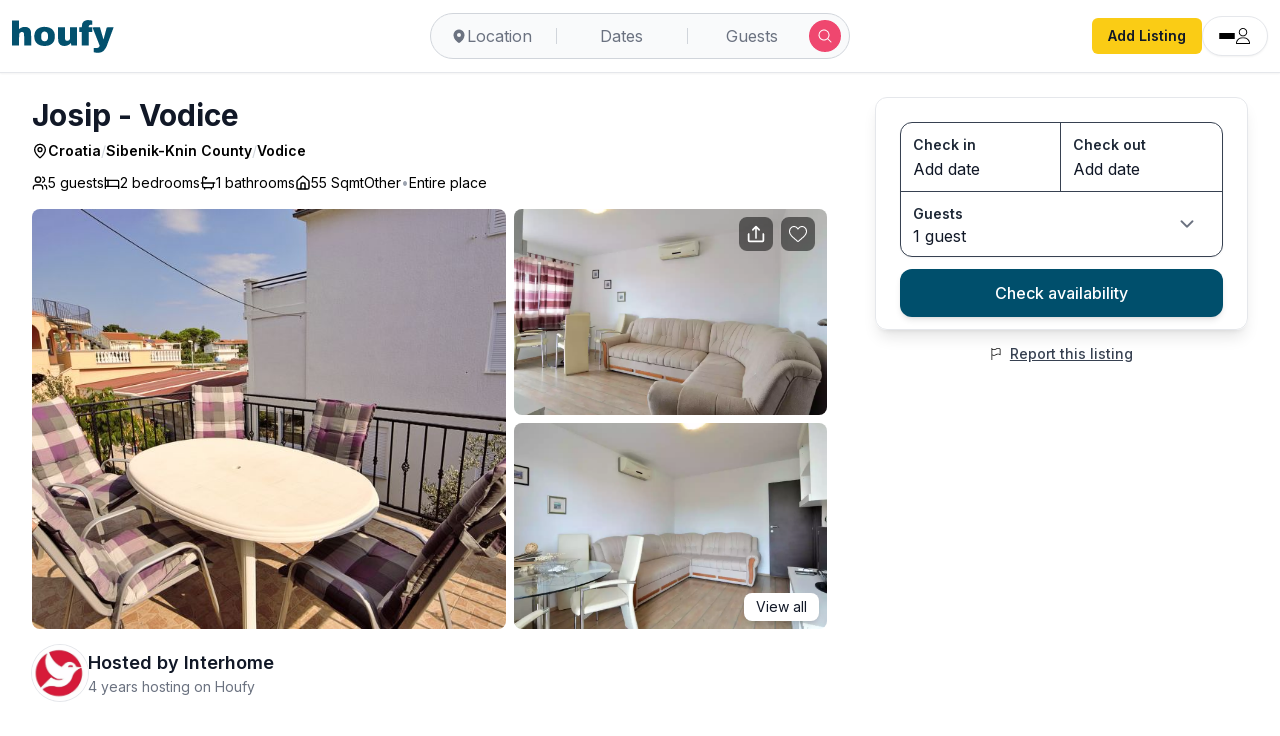

--- FILE ---
content_type: text/html; charset=utf-8
request_url: https://www.houfy.com/lodging/josip-vod200/51947
body_size: 39113
content:
<!DOCTYPE html><html lang="en-US" class="hcontent_html"><head><meta charSet="utf-8"/><style>html {--houfy-mainwebui-bg-color:#FFFFFF;--houfy-mainwebui-btn-color:#E10055;}</style><title>Josip - Vodice</title><meta name="description" content="Apartment block &quot;Josip&quot;. 2.5 km from the centre of Vodice, 700 m from the centre of Tribunj, 300 m from the sea, 300 m from the beach, in a cul-de-sac. For shared use: barbecue. In the house: internet access, washing machine (for shared use, extra). Parking at 250 m. Shop 400 m, supermarket 2.5 km, restaurant 3 km, bus"/><link rel="canonical" href="https://www.houfy.com/lodging/josip/51947"/><meta property="og:title" content="Josip - Vodice"/><meta property="og:description" content="Apartment block &quot;Josip&quot;. 2.5 km from the centre of Vodice, 700 m from the centre of Tribunj, 300 m from the sea, 300 m from the beach, in a cul-de-sac. For shared use: barbecue. In the house: internet access, washing machine (for shared use, extra). Parking at 250 m. Shop 400 m, supermarket 2.5 km, restaurant 3 km, bus"/><meta property="og:type" content="website"/><meta property="og:url" content="https://www.houfy.com/lodging/josip/51947"/><meta property="og:image" content="https://www.assets.houfy.com/assets/images/properties/51947/450cbc1167ff3b67c993b429d7069b93.jpg"/><meta property="og:image:width" content="755"/><meta property="og:image:height" content="566"/><meta property="og:image" content="https://www.assets.houfy.com/assets/images/properties/fe908eeed116e52d50897fab8816c141.webp"/><meta property="og:image" content="https://www.assets.houfy.com/assets/images/properties/573fc3ab7c4e0af8e2baa67440bce765.webp"/><meta property="og:image" content="https://www.assets.houfy.com/assets/images/properties/51947/0738dbed6f3e5013c6c87cce7efb8ace.jpg"/><meta property="og:site_name" content="Houfy"/><meta property="og:locale" content="en-US"/><meta property="fb:app_id" content="815815965144098"/><meta name="twitter:card" content="summary_large_image"/><meta name="twitter:title" content="Josip - Vodice"/><meta name="twitter:description" content="Apartment block &quot;Josip&quot;. 2.5 km from the centre of Vodice, 700 m from the centre of Tribunj, 300 m from the sea, 300 m from the beach, in a cul-de-sac. For shared use: barbecue. In the house: internet access, washing machine (for shared use, extra). Parking at 250 m. Shop 400 m, supermarket 2.5 km, restaurant 3 km, bus"/><meta name="twitter:image" content="https://www.assets.houfy.com/assets/images/properties/51947/450cbc1167ff3b67c993b429d7069b93.jpg"/><meta name="author" content="Houfy"/><meta name="section" content="Travel"/><link rel="preconnect" href="https://fonts.googleapis.com"/><link rel="preconnect" href="https://fonts.gstatic.com" crossorigin=""/><link rel="preconnect" href="https://www.google-analytics.com"/><script type="application/ld+json">{"@context":"https://schema.org","@type":"Organization","@id":"https://www.houfy.com/#organization","name":"Houfy","legalName":"Houfy, Inc","url":"https://www.houfy.com/","logo":"https://www.assets.houfy.com/assets/img/logo/horizontal.png","description":"Houfy is a direct booking marketplace for vacation rentals, enabling fee-free bookings for guests and 0% commission for hosts.","foundingDate":"2016","sameAs":["https://www.facebook.com/houfy","https://www.instagram.com/houfy_inc","https://x.com/houfy_inc","https://www.linkedin.com/company/houfy","https://www.youtube.com/channel/UCB8x7Xe_5iEHgLcVveBvJeQ"],"contactPoint":{"@type":"ContactPoint","contactType":"Customer Support","url":"https://www.houfy.com/contactus"}}</script><script type="application/ld+json">{"@context":"https://schema.org","@type":"WebSite","@id":"https://www.houfy.com/#website","url":"https://www.houfy.com/","name":"Houfy","alternateName":"Houfy Vacation Rentals","description":"Direct booking marketplace for vacation rentals with 0% commission for property owners and no booking fees for guests.","publisher":{"@id":"https://www.houfy.com/#organization"},"potentialAction":{"@type":"SearchAction","target":"https://www.houfy.com/vacation-rentals/{search_term_string}","query-input":"required name=search_term_string"}}</script><script type="application/ld+json" id="vacation_rental_json">{"@context":"https://schema.org","@type":"VacationRental","additionalType":"VacationRental","brand":"Houfy","containsPlace":{"@type":"Accommodation","additionalType":"EntirePlace","occupancy":{"@type":"QuantitativeValue","value":5},"numberOfBathroomsTotal":1,"numberOfBedrooms":2},"identifier":"51947","latitude":43.754991,"longitude":15.751586,"name":"Josip - Vodice","image":["https://www.assets.houfy.com/assets/images/properties/51947/450cbc1167ff3b67c993b429d7069b93.jpg","https://www.assets.houfy.com/assets/images/properties/fe908eeed116e52d50897fab8816c141.webp","https://www.assets.houfy.com/assets/images/properties/573fc3ab7c4e0af8e2baa67440bce765.webp","https://www.assets.houfy.com/assets/images/properties/51947/0738dbed6f3e5013c6c87cce7efb8ace.jpg","https://www.assets.houfy.com/assets/images/properties/51947/2e4ddffeee19a2a1e8ccafe43a443518.jpg","https://www.assets.houfy.com/assets/images/properties/f8f12dac73231b55856f1a632c547403.webp","https://www.assets.houfy.com/assets/images/properties/51947/89ce1f6b7865a1ff1ab1313bbca618da.jpg","https://www.assets.houfy.com/assets/images/properties/0beee31d92d7e004d8a5257e7ab7c4e3.webp","https://www.assets.houfy.com/assets/images/properties/c917b54a52e80a8ba688b161c595a6fd.webp","https://www.assets.houfy.com/assets/images/properties/c4543ba0a1ae5fb124cbf92893c90489.webp","https://www.assets.houfy.com/assets/images/properties/a04cde3be6b566d3a263675e67fe16af.webp","https://www.assets.houfy.com/assets/images/properties/5abd3dd4efe9a9956bf8abcf3c379a51.webp","https://www.assets.houfy.com/assets/images/properties/4978ecfdbde4870f8b6dc5e04cb2cd7a.webp","https://www.assets.houfy.com/assets/images/properties/51947/0334efc7b418875e533fb7e5c247fcf7.jpg","https://www.assets.houfy.com/assets/images/properties/51947/302c55ee67a1a1a6490aa945b5bed681.jpg","https://www.assets.houfy.com/assets/images/properties/51947/7fa0819be9a1e3f439f1cb1df2ca1947.jpg","https://www.assets.houfy.com/assets/images/properties/d4503e9077866480826414f7218c5ddb.webp","https://www.assets.houfy.com/assets/images/properties/6c84f43f91d77c2821fc6c7913ea983b.webp","https://www.assets.houfy.com/assets/images/properties/51947/0a4a54bdf6b0f5173ee113c92f796974.jpg","https://www.assets.houfy.com/assets/images/properties/51947/58a4c79984cd8d21ce43908a08788c22.jpg","https://www.assets.houfy.com/assets/images/properties/51947/8b72dd43b025028b4a4d1a05d5337d95.jpg","https://www.assets.houfy.com/assets/images/properties/51947/e28a4c4f018cec3faa9a11f32104047d.jpg","https://www.assets.houfy.com/assets/images/properties/51947/966a0b76d44e5cd3e4e52cfac59edde5.jpg"],"description":"Apartment block \"Josip\". 2.5 km from the centre of Vodice, 700 m from the centre of Tribunj, 300 m from the sea, 300 m from the beach, in a cul-de-sac. For shared use: barbecue. In the house: internet access, washing machine (for shared use, extra). Parking at 250 m. Shop 400 m, supermarket 2.5 km, restaurant 3 km, bus stop \"Tribunj\" 700 m, pebble beach 300 m.<br/><br/>\"Josip\", 3-room apartment 55 m2 on 1st floor. Living/dining room with satellite TV and air conditioning. 1 room with 1 bed and 1 double bed. Exit to the balcony. 1 room with 2 beds. Kitchen (1 hot plate, oven, 3 gas rings, toaster, kettle, microwave, freezer, electric coffee machine). Shower/WC. No heating option. Balcony 10 m2. Balcony furniture. Facilities: Internet (WiFi, free). Please note: non-smoking house. Maximum 2 pets/ dogs allowed.<br/><br/>","address":{"addressCountry":"HR","addressRegion":"Sibenik-Knin County","addressLocality":"Vodice"},"datePublished":"2021-04-04","knowsLanguage":["en-US"]}</script><link rel="preconnect" href="https://www.assets.houfy.com"/><meta content="width=device-width, initial-scale=1, maximum-scale=1, user-scalable=no" name="viewport"/><meta property="fb:app_id" content="815815965144098"/><link rel="shortcut icon" href="https://www.cdnassets.houfy.com/assets/icons/m34/favicon.ico" type="image/x-icon"/><link rel="apple-touch-icon" sizes="57x57" href="https://www.cdnassets.houfy.com/assets/icons/m34/apple-icon-57x57.png"/><link rel="apple-touch-icon" sizes="60x60" href="https://www.cdnassets.houfy.com/assets/icons/m34/apple-icon-60x60.png"/><link rel="apple-touch-icon" sizes="72x72" href="https://www.cdnassets.houfy.com/assets/icons/m34/apple-icon-72x72.png"/><link rel="apple-touch-icon" sizes="76x76" href="https://www.cdnassets.houfy.com/assets/icons/m34/apple-icon-76x76.png"/><link rel="apple-touch-icon" sizes="114x114" href="https://www.cdnassets.houfy.com/assets/icons/m34/apple-icon-114x114.png"/><link rel="apple-touch-icon" sizes="120x120" href="https://www.cdnassets.houfy.com/assets/icons/m34/apple-icon-120x120.png"/><link rel="apple-touch-icon" sizes="144x144" href="https://www.cdnassets.houfy.com/assets/icons/m34/apple-icon-144x144.png"/><link rel="apple-touch-icon" sizes="152x152" href="https://www.cdnassets.houfy.com/assets/icons/m34/apple-icon-152x152.png"/><link rel="apple-touch-icon" sizes="180x180" href="https://www.cdnassets.houfy.com/assets/icons/m34/apple-icon-180x180.png"/><link rel="icon" type="image/png" sizes="192x192" href="https://www.cdnassets.houfy.com/assets/icons/m34/android-icon-192x192.png"/><link rel="icon" type="image/png" sizes="96x96" href="https://www.cdnassets.houfy.com/assets/icons/m34/favicon-96x96.png"/><link rel="icon" type="image/png" sizes="32x32" href="https://www.cdnassets.houfy.com/assets/icons/m34/favicon-32x32.png"/><link rel="icon" type="image/png" sizes="16x16" href="https://www.cdnassets.houfy.com/assets/icons/m34/favicon-16x16.png"/><meta name="msapplication-TileColor" content="#ffffff"/><meta name="msapplication-TileImage" content="https://www.cdnassets.houfy.com/assets/icons/m34/ms-icon-144x144.png"/><link rel="manifest" href="https://www.cdnassets.houfy.com/assets/icons/m34/manifest.json"/><meta property="og:site" content="HOUFY"/><meta property="og:type" content="Website"/><meta property="og:site_name" content="Houfy"/><meta property="theme-color" content="#004F6C"/><meta name="mobile-web-app-capable" content="yes"/><meta name="apple-mobile-web-app-status-bar-style" content="#004F6C"/><script>
        (function(w,d,s,l,i){
          w[l]=w[l]||[];
          w[l].push({'gtm.start': new Date().getTime(),event:'gtm.js'});
          var f=d.getElementsByTagName(s)[0],
          j=d.createElement(s),dl=l!='dataLayer'?'&l='+l:'';
          j.async=true;
          j.src='https://www.googletagmanager.com/gtm.js?id=GTM-KXXRSQ7F'+dl;
          f.parentNode.insertBefore(j,f);
        })(window,document,'script','dataLayer','GTM-KXXRSQ7F');
      </script><meta name="next-head-count" content="58"/><link rel="preconnect" href="https://fonts.gstatic.com" crossorigin /><link rel="preload" href="https://www.cdnw1.houfy.com/6be18530-a140-44a7-a61e-5df0b568eb6e/_next/static/css/6f98855b1b5d8ec2.css" as="style"/><link rel="stylesheet" href="https://www.cdnw1.houfy.com/6be18530-a140-44a7-a61e-5df0b568eb6e/_next/static/css/6f98855b1b5d8ec2.css" data-n-p=""/><link rel="preload" href="https://www.cdnw1.houfy.com/6be18530-a140-44a7-a61e-5df0b568eb6e/_next/static/css/c4fa9ab13ab64d07.css" as="style"/><link rel="stylesheet" href="https://www.cdnw1.houfy.com/6be18530-a140-44a7-a61e-5df0b568eb6e/_next/static/css/c4fa9ab13ab64d07.css" data-n-p=""/><link rel="preload" href="https://www.cdnw1.houfy.com/6be18530-a140-44a7-a61e-5df0b568eb6e/_next/static/css/006747292652b6b2.css" as="style"/><link rel="stylesheet" href="https://www.cdnw1.houfy.com/6be18530-a140-44a7-a61e-5df0b568eb6e/_next/static/css/006747292652b6b2.css" data-n-p=""/><noscript data-n-css=""></noscript><script defer="" nomodule="" src="https://www.cdnw1.houfy.com/6be18530-a140-44a7-a61e-5df0b568eb6e/_next/static/chunks/polyfills-42372ed130431b0a.js"></script><script src="https://www.cdnassets.houfy.com/assets/js/jquery.min.js" defer="" data-nscript="beforeInteractive"></script><script src="https://www.cdnw1.houfy.com/6be18530-a140-44a7-a61e-5df0b568eb6e/_next/static/chunks/webpack-b93020ca0c4204dc.js" defer=""></script><script src="https://www.cdnw1.houfy.com/6be18530-a140-44a7-a61e-5df0b568eb6e/_next/static/chunks/framework-7dd2e6099f99741d.js" defer=""></script><script src="https://www.cdnw1.houfy.com/6be18530-a140-44a7-a61e-5df0b568eb6e/_next/static/chunks/main-4807fd2fd1e96f99.js" defer=""></script><script src="https://www.cdnw1.houfy.com/6be18530-a140-44a7-a61e-5df0b568eb6e/_next/static/chunks/pages/_app-2556afd823cf8d66.js" defer=""></script><script src="https://www.cdnw1.houfy.com/6be18530-a140-44a7-a61e-5df0b568eb6e/_next/static/chunks/75fc9c18-3de9718588c303de.js" defer=""></script><script src="https://www.cdnw1.houfy.com/6be18530-a140-44a7-a61e-5df0b568eb6e/_next/static/chunks/41155975-73bcf9d239c70486.js" defer=""></script><script src="https://www.cdnw1.houfy.com/6be18530-a140-44a7-a61e-5df0b568eb6e/_next/static/chunks/cb355538-3efca845f2b0e621.js" defer=""></script><script src="https://www.cdnw1.houfy.com/6be18530-a140-44a7-a61e-5df0b568eb6e/_next/static/chunks/fe75db45-b738951c687545d6.js" defer=""></script><script src="https://www.cdnw1.houfy.com/6be18530-a140-44a7-a61e-5df0b568eb6e/_next/static/chunks/9332-3d5b6dd2acefc125.js" defer=""></script><script src="https://www.cdnw1.houfy.com/6be18530-a140-44a7-a61e-5df0b568eb6e/_next/static/chunks/9217-10016a1a3c0132cb.js" defer=""></script><script src="https://www.cdnw1.houfy.com/6be18530-a140-44a7-a61e-5df0b568eb6e/_next/static/chunks/368-03e17b4d3d346716.js" defer=""></script><script src="https://www.cdnw1.houfy.com/6be18530-a140-44a7-a61e-5df0b568eb6e/_next/static/chunks/7623-b52c4377fe882c67.js" defer=""></script><script src="https://www.cdnw1.houfy.com/6be18530-a140-44a7-a61e-5df0b568eb6e/_next/static/chunks/3211-7f1bc0f05292f9e4.js" defer=""></script><script src="https://www.cdnw1.houfy.com/6be18530-a140-44a7-a61e-5df0b568eb6e/_next/static/chunks/1734-417cb1f3bb6d8111.js" defer=""></script><script src="https://www.cdnw1.houfy.com/6be18530-a140-44a7-a61e-5df0b568eb6e/_next/static/chunks/9276-03b8c639105ffd7b.js" defer=""></script><script src="https://www.cdnw1.houfy.com/6be18530-a140-44a7-a61e-5df0b568eb6e/_next/static/chunks/8130-93c163f87e8e45fc.js" defer=""></script><script src="https://www.cdnw1.houfy.com/6be18530-a140-44a7-a61e-5df0b568eb6e/_next/static/chunks/9168-4c741155d9a2e87b.js" defer=""></script><script src="https://www.cdnw1.houfy.com/6be18530-a140-44a7-a61e-5df0b568eb6e/_next/static/chunks/450-84fb8da5ade135ba.js" defer=""></script><script src="https://www.cdnw1.houfy.com/6be18530-a140-44a7-a61e-5df0b568eb6e/_next/static/chunks/2470-00b396c7c42615e8.js" defer=""></script><script src="https://www.cdnw1.houfy.com/6be18530-a140-44a7-a61e-5df0b568eb6e/_next/static/chunks/3403-b21ac3bcb950a241.js" defer=""></script><script src="https://www.cdnw1.houfy.com/6be18530-a140-44a7-a61e-5df0b568eb6e/_next/static/chunks/899-39eb0e50f9c288a0.js" defer=""></script><script src="https://www.cdnw1.houfy.com/6be18530-a140-44a7-a61e-5df0b568eb6e/_next/static/chunks/1278-6dcc8ebeda38a649.js" defer=""></script><script src="https://www.cdnw1.houfy.com/6be18530-a140-44a7-a61e-5df0b568eb6e/_next/static/chunks/5091-8b2c06a5d9d7f55a.js" defer=""></script><script src="https://www.cdnw1.houfy.com/6be18530-a140-44a7-a61e-5df0b568eb6e/_next/static/chunks/7158-d6b82faaf3228d3e.js" defer=""></script><script src="https://www.cdnw1.houfy.com/6be18530-a140-44a7-a61e-5df0b568eb6e/_next/static/chunks/7189-8814de49b2491443.js" defer=""></script><script src="https://www.cdnw1.houfy.com/6be18530-a140-44a7-a61e-5df0b568eb6e/_next/static/chunks/7726-a54c8a426df86dff.js" defer=""></script><script src="https://www.cdnw1.houfy.com/6be18530-a140-44a7-a61e-5df0b568eb6e/_next/static/chunks/6307-221f466aa109ddc6.js" defer=""></script><script src="https://www.cdnw1.houfy.com/6be18530-a140-44a7-a61e-5df0b568eb6e/_next/static/chunks/5279-c7c3fdac950ebe02.js" defer=""></script><script src="https://www.cdnw1.houfy.com/6be18530-a140-44a7-a61e-5df0b568eb6e/_next/static/chunks/pages/lodging/%5Btitle%5D/%5Bid%5D-7a5e7d5adab6f8a8.js" defer=""></script><script src="https://www.cdnw1.houfy.com/6be18530-a140-44a7-a61e-5df0b568eb6e/_next/static/xg4uucByzICrpp15ZmeCZ/_buildManifest.js" defer=""></script><script src="https://www.cdnw1.houfy.com/6be18530-a140-44a7-a61e-5df0b568eb6e/_next/static/xg4uucByzICrpp15ZmeCZ/_ssgManifest.js" defer=""></script><style id="__jsx-3015ee9122057661">.listing-swiper,.listing-swiper .swiper-wrapper,.listing-swiper .swiper-slide{height:100%}</style><style id="__jsx-ec974aa3ecd4ac3a">.no-scrollbar.jsx-ec974aa3ecd4ac3a{-ms-overflow-style:none;scrollbar-width:none}.no-scrollbar.jsx-ec974aa3ecd4ac3a::-webkit-scrollbar{display:none}</style><style id="__jsx-97a2239da1091535">.no-scrollbar.jsx-97a2239da1091535{-ms-overflow-style:none;scrollbar-width:none}.no-scrollbar.jsx-97a2239da1091535::-webkit-scrollbar{display:none}</style><style data-href="https://fonts.googleapis.com/css2?family=Inter:wght@300;400;500;600;700;800&display=swap">@font-face{font-family:'Inter';font-style:normal;font-weight:300;font-display:swap;src:url(https://fonts.gstatic.com/l/font?kit=UcCO3FwrK3iLTeHuS_nVMrMxCp50SjIw2boKoduKmMEVuOKfMZs&skey=c491285d6722e4fa&v=v20) format('woff')}@font-face{font-family:'Inter';font-style:normal;font-weight:400;font-display:swap;src:url(https://fonts.gstatic.com/l/font?kit=UcCO3FwrK3iLTeHuS_nVMrMxCp50SjIw2boKoduKmMEVuLyfMZs&skey=c491285d6722e4fa&v=v20) format('woff')}@font-face{font-family:'Inter';font-style:normal;font-weight:500;font-display:swap;src:url(https://fonts.gstatic.com/l/font?kit=UcCO3FwrK3iLTeHuS_nVMrMxCp50SjIw2boKoduKmMEVuI6fMZs&skey=c491285d6722e4fa&v=v20) format('woff')}@font-face{font-family:'Inter';font-style:normal;font-weight:600;font-display:swap;src:url(https://fonts.gstatic.com/l/font?kit=UcCO3FwrK3iLTeHuS_nVMrMxCp50SjIw2boKoduKmMEVuGKYMZs&skey=c491285d6722e4fa&v=v20) format('woff')}@font-face{font-family:'Inter';font-style:normal;font-weight:700;font-display:swap;src:url(https://fonts.gstatic.com/l/font?kit=UcCO3FwrK3iLTeHuS_nVMrMxCp50SjIw2boKoduKmMEVuFuYMZs&skey=c491285d6722e4fa&v=v20) format('woff')}@font-face{font-family:'Inter';font-style:normal;font-weight:800;font-display:swap;src:url(https://fonts.gstatic.com/l/font?kit=UcCO3FwrK3iLTeHuS_nVMrMxCp50SjIw2boKoduKmMEVuDyYMZs&skey=c491285d6722e4fa&v=v20) format('woff')}@font-face{font-family:'Inter';font-style:normal;font-weight:300;font-display:swap;src:url(https://fonts.gstatic.com/s/inter/v20/UcC73FwrK3iLTeHuS_nVMrMxCp50SjIa2JL7W0Q5n-wU.woff2) format('woff2');unicode-range:U+0460-052F,U+1C80-1C8A,U+20B4,U+2DE0-2DFF,U+A640-A69F,U+FE2E-FE2F}@font-face{font-family:'Inter';font-style:normal;font-weight:300;font-display:swap;src:url(https://fonts.gstatic.com/s/inter/v20/UcC73FwrK3iLTeHuS_nVMrMxCp50SjIa0ZL7W0Q5n-wU.woff2) format('woff2');unicode-range:U+0301,U+0400-045F,U+0490-0491,U+04B0-04B1,U+2116}@font-face{font-family:'Inter';font-style:normal;font-weight:300;font-display:swap;src:url(https://fonts.gstatic.com/s/inter/v20/UcC73FwrK3iLTeHuS_nVMrMxCp50SjIa2ZL7W0Q5n-wU.woff2) format('woff2');unicode-range:U+1F00-1FFF}@font-face{font-family:'Inter';font-style:normal;font-weight:300;font-display:swap;src:url(https://fonts.gstatic.com/s/inter/v20/UcC73FwrK3iLTeHuS_nVMrMxCp50SjIa1pL7W0Q5n-wU.woff2) format('woff2');unicode-range:U+0370-0377,U+037A-037F,U+0384-038A,U+038C,U+038E-03A1,U+03A3-03FF}@font-face{font-family:'Inter';font-style:normal;font-weight:300;font-display:swap;src:url(https://fonts.gstatic.com/s/inter/v20/UcC73FwrK3iLTeHuS_nVMrMxCp50SjIa2pL7W0Q5n-wU.woff2) format('woff2');unicode-range:U+0102-0103,U+0110-0111,U+0128-0129,U+0168-0169,U+01A0-01A1,U+01AF-01B0,U+0300-0301,U+0303-0304,U+0308-0309,U+0323,U+0329,U+1EA0-1EF9,U+20AB}@font-face{font-family:'Inter';font-style:normal;font-weight:300;font-display:swap;src:url(https://fonts.gstatic.com/s/inter/v20/UcC73FwrK3iLTeHuS_nVMrMxCp50SjIa25L7W0Q5n-wU.woff2) format('woff2');unicode-range:U+0100-02BA,U+02BD-02C5,U+02C7-02CC,U+02CE-02D7,U+02DD-02FF,U+0304,U+0308,U+0329,U+1D00-1DBF,U+1E00-1E9F,U+1EF2-1EFF,U+2020,U+20A0-20AB,U+20AD-20C0,U+2113,U+2C60-2C7F,U+A720-A7FF}@font-face{font-family:'Inter';font-style:normal;font-weight:300;font-display:swap;src:url(https://fonts.gstatic.com/s/inter/v20/UcC73FwrK3iLTeHuS_nVMrMxCp50SjIa1ZL7W0Q5nw.woff2) format('woff2');unicode-range:U+0000-00FF,U+0131,U+0152-0153,U+02BB-02BC,U+02C6,U+02DA,U+02DC,U+0304,U+0308,U+0329,U+2000-206F,U+20AC,U+2122,U+2191,U+2193,U+2212,U+2215,U+FEFF,U+FFFD}@font-face{font-family:'Inter';font-style:normal;font-weight:400;font-display:swap;src:url(https://fonts.gstatic.com/s/inter/v20/UcC73FwrK3iLTeHuS_nVMrMxCp50SjIa2JL7W0Q5n-wU.woff2) format('woff2');unicode-range:U+0460-052F,U+1C80-1C8A,U+20B4,U+2DE0-2DFF,U+A640-A69F,U+FE2E-FE2F}@font-face{font-family:'Inter';font-style:normal;font-weight:400;font-display:swap;src:url(https://fonts.gstatic.com/s/inter/v20/UcC73FwrK3iLTeHuS_nVMrMxCp50SjIa0ZL7W0Q5n-wU.woff2) format('woff2');unicode-range:U+0301,U+0400-045F,U+0490-0491,U+04B0-04B1,U+2116}@font-face{font-family:'Inter';font-style:normal;font-weight:400;font-display:swap;src:url(https://fonts.gstatic.com/s/inter/v20/UcC73FwrK3iLTeHuS_nVMrMxCp50SjIa2ZL7W0Q5n-wU.woff2) format('woff2');unicode-range:U+1F00-1FFF}@font-face{font-family:'Inter';font-style:normal;font-weight:400;font-display:swap;src:url(https://fonts.gstatic.com/s/inter/v20/UcC73FwrK3iLTeHuS_nVMrMxCp50SjIa1pL7W0Q5n-wU.woff2) format('woff2');unicode-range:U+0370-0377,U+037A-037F,U+0384-038A,U+038C,U+038E-03A1,U+03A3-03FF}@font-face{font-family:'Inter';font-style:normal;font-weight:400;font-display:swap;src:url(https://fonts.gstatic.com/s/inter/v20/UcC73FwrK3iLTeHuS_nVMrMxCp50SjIa2pL7W0Q5n-wU.woff2) format('woff2');unicode-range:U+0102-0103,U+0110-0111,U+0128-0129,U+0168-0169,U+01A0-01A1,U+01AF-01B0,U+0300-0301,U+0303-0304,U+0308-0309,U+0323,U+0329,U+1EA0-1EF9,U+20AB}@font-face{font-family:'Inter';font-style:normal;font-weight:400;font-display:swap;src:url(https://fonts.gstatic.com/s/inter/v20/UcC73FwrK3iLTeHuS_nVMrMxCp50SjIa25L7W0Q5n-wU.woff2) format('woff2');unicode-range:U+0100-02BA,U+02BD-02C5,U+02C7-02CC,U+02CE-02D7,U+02DD-02FF,U+0304,U+0308,U+0329,U+1D00-1DBF,U+1E00-1E9F,U+1EF2-1EFF,U+2020,U+20A0-20AB,U+20AD-20C0,U+2113,U+2C60-2C7F,U+A720-A7FF}@font-face{font-family:'Inter';font-style:normal;font-weight:400;font-display:swap;src:url(https://fonts.gstatic.com/s/inter/v20/UcC73FwrK3iLTeHuS_nVMrMxCp50SjIa1ZL7W0Q5nw.woff2) format('woff2');unicode-range:U+0000-00FF,U+0131,U+0152-0153,U+02BB-02BC,U+02C6,U+02DA,U+02DC,U+0304,U+0308,U+0329,U+2000-206F,U+20AC,U+2122,U+2191,U+2193,U+2212,U+2215,U+FEFF,U+FFFD}@font-face{font-family:'Inter';font-style:normal;font-weight:500;font-display:swap;src:url(https://fonts.gstatic.com/s/inter/v20/UcC73FwrK3iLTeHuS_nVMrMxCp50SjIa2JL7W0Q5n-wU.woff2) format('woff2');unicode-range:U+0460-052F,U+1C80-1C8A,U+20B4,U+2DE0-2DFF,U+A640-A69F,U+FE2E-FE2F}@font-face{font-family:'Inter';font-style:normal;font-weight:500;font-display:swap;src:url(https://fonts.gstatic.com/s/inter/v20/UcC73FwrK3iLTeHuS_nVMrMxCp50SjIa0ZL7W0Q5n-wU.woff2) format('woff2');unicode-range:U+0301,U+0400-045F,U+0490-0491,U+04B0-04B1,U+2116}@font-face{font-family:'Inter';font-style:normal;font-weight:500;font-display:swap;src:url(https://fonts.gstatic.com/s/inter/v20/UcC73FwrK3iLTeHuS_nVMrMxCp50SjIa2ZL7W0Q5n-wU.woff2) format('woff2');unicode-range:U+1F00-1FFF}@font-face{font-family:'Inter';font-style:normal;font-weight:500;font-display:swap;src:url(https://fonts.gstatic.com/s/inter/v20/UcC73FwrK3iLTeHuS_nVMrMxCp50SjIa1pL7W0Q5n-wU.woff2) format('woff2');unicode-range:U+0370-0377,U+037A-037F,U+0384-038A,U+038C,U+038E-03A1,U+03A3-03FF}@font-face{font-family:'Inter';font-style:normal;font-weight:500;font-display:swap;src:url(https://fonts.gstatic.com/s/inter/v20/UcC73FwrK3iLTeHuS_nVMrMxCp50SjIa2pL7W0Q5n-wU.woff2) format('woff2');unicode-range:U+0102-0103,U+0110-0111,U+0128-0129,U+0168-0169,U+01A0-01A1,U+01AF-01B0,U+0300-0301,U+0303-0304,U+0308-0309,U+0323,U+0329,U+1EA0-1EF9,U+20AB}@font-face{font-family:'Inter';font-style:normal;font-weight:500;font-display:swap;src:url(https://fonts.gstatic.com/s/inter/v20/UcC73FwrK3iLTeHuS_nVMrMxCp50SjIa25L7W0Q5n-wU.woff2) format('woff2');unicode-range:U+0100-02BA,U+02BD-02C5,U+02C7-02CC,U+02CE-02D7,U+02DD-02FF,U+0304,U+0308,U+0329,U+1D00-1DBF,U+1E00-1E9F,U+1EF2-1EFF,U+2020,U+20A0-20AB,U+20AD-20C0,U+2113,U+2C60-2C7F,U+A720-A7FF}@font-face{font-family:'Inter';font-style:normal;font-weight:500;font-display:swap;src:url(https://fonts.gstatic.com/s/inter/v20/UcC73FwrK3iLTeHuS_nVMrMxCp50SjIa1ZL7W0Q5nw.woff2) format('woff2');unicode-range:U+0000-00FF,U+0131,U+0152-0153,U+02BB-02BC,U+02C6,U+02DA,U+02DC,U+0304,U+0308,U+0329,U+2000-206F,U+20AC,U+2122,U+2191,U+2193,U+2212,U+2215,U+FEFF,U+FFFD}@font-face{font-family:'Inter';font-style:normal;font-weight:600;font-display:swap;src:url(https://fonts.gstatic.com/s/inter/v20/UcC73FwrK3iLTeHuS_nVMrMxCp50SjIa2JL7W0Q5n-wU.woff2) format('woff2');unicode-range:U+0460-052F,U+1C80-1C8A,U+20B4,U+2DE0-2DFF,U+A640-A69F,U+FE2E-FE2F}@font-face{font-family:'Inter';font-style:normal;font-weight:600;font-display:swap;src:url(https://fonts.gstatic.com/s/inter/v20/UcC73FwrK3iLTeHuS_nVMrMxCp50SjIa0ZL7W0Q5n-wU.woff2) format('woff2');unicode-range:U+0301,U+0400-045F,U+0490-0491,U+04B0-04B1,U+2116}@font-face{font-family:'Inter';font-style:normal;font-weight:600;font-display:swap;src:url(https://fonts.gstatic.com/s/inter/v20/UcC73FwrK3iLTeHuS_nVMrMxCp50SjIa2ZL7W0Q5n-wU.woff2) format('woff2');unicode-range:U+1F00-1FFF}@font-face{font-family:'Inter';font-style:normal;font-weight:600;font-display:swap;src:url(https://fonts.gstatic.com/s/inter/v20/UcC73FwrK3iLTeHuS_nVMrMxCp50SjIa1pL7W0Q5n-wU.woff2) format('woff2');unicode-range:U+0370-0377,U+037A-037F,U+0384-038A,U+038C,U+038E-03A1,U+03A3-03FF}@font-face{font-family:'Inter';font-style:normal;font-weight:600;font-display:swap;src:url(https://fonts.gstatic.com/s/inter/v20/UcC73FwrK3iLTeHuS_nVMrMxCp50SjIa2pL7W0Q5n-wU.woff2) format('woff2');unicode-range:U+0102-0103,U+0110-0111,U+0128-0129,U+0168-0169,U+01A0-01A1,U+01AF-01B0,U+0300-0301,U+0303-0304,U+0308-0309,U+0323,U+0329,U+1EA0-1EF9,U+20AB}@font-face{font-family:'Inter';font-style:normal;font-weight:600;font-display:swap;src:url(https://fonts.gstatic.com/s/inter/v20/UcC73FwrK3iLTeHuS_nVMrMxCp50SjIa25L7W0Q5n-wU.woff2) format('woff2');unicode-range:U+0100-02BA,U+02BD-02C5,U+02C7-02CC,U+02CE-02D7,U+02DD-02FF,U+0304,U+0308,U+0329,U+1D00-1DBF,U+1E00-1E9F,U+1EF2-1EFF,U+2020,U+20A0-20AB,U+20AD-20C0,U+2113,U+2C60-2C7F,U+A720-A7FF}@font-face{font-family:'Inter';font-style:normal;font-weight:600;font-display:swap;src:url(https://fonts.gstatic.com/s/inter/v20/UcC73FwrK3iLTeHuS_nVMrMxCp50SjIa1ZL7W0Q5nw.woff2) format('woff2');unicode-range:U+0000-00FF,U+0131,U+0152-0153,U+02BB-02BC,U+02C6,U+02DA,U+02DC,U+0304,U+0308,U+0329,U+2000-206F,U+20AC,U+2122,U+2191,U+2193,U+2212,U+2215,U+FEFF,U+FFFD}@font-face{font-family:'Inter';font-style:normal;font-weight:700;font-display:swap;src:url(https://fonts.gstatic.com/s/inter/v20/UcC73FwrK3iLTeHuS_nVMrMxCp50SjIa2JL7W0Q5n-wU.woff2) format('woff2');unicode-range:U+0460-052F,U+1C80-1C8A,U+20B4,U+2DE0-2DFF,U+A640-A69F,U+FE2E-FE2F}@font-face{font-family:'Inter';font-style:normal;font-weight:700;font-display:swap;src:url(https://fonts.gstatic.com/s/inter/v20/UcC73FwrK3iLTeHuS_nVMrMxCp50SjIa0ZL7W0Q5n-wU.woff2) format('woff2');unicode-range:U+0301,U+0400-045F,U+0490-0491,U+04B0-04B1,U+2116}@font-face{font-family:'Inter';font-style:normal;font-weight:700;font-display:swap;src:url(https://fonts.gstatic.com/s/inter/v20/UcC73FwrK3iLTeHuS_nVMrMxCp50SjIa2ZL7W0Q5n-wU.woff2) format('woff2');unicode-range:U+1F00-1FFF}@font-face{font-family:'Inter';font-style:normal;font-weight:700;font-display:swap;src:url(https://fonts.gstatic.com/s/inter/v20/UcC73FwrK3iLTeHuS_nVMrMxCp50SjIa1pL7W0Q5n-wU.woff2) format('woff2');unicode-range:U+0370-0377,U+037A-037F,U+0384-038A,U+038C,U+038E-03A1,U+03A3-03FF}@font-face{font-family:'Inter';font-style:normal;font-weight:700;font-display:swap;src:url(https://fonts.gstatic.com/s/inter/v20/UcC73FwrK3iLTeHuS_nVMrMxCp50SjIa2pL7W0Q5n-wU.woff2) format('woff2');unicode-range:U+0102-0103,U+0110-0111,U+0128-0129,U+0168-0169,U+01A0-01A1,U+01AF-01B0,U+0300-0301,U+0303-0304,U+0308-0309,U+0323,U+0329,U+1EA0-1EF9,U+20AB}@font-face{font-family:'Inter';font-style:normal;font-weight:700;font-display:swap;src:url(https://fonts.gstatic.com/s/inter/v20/UcC73FwrK3iLTeHuS_nVMrMxCp50SjIa25L7W0Q5n-wU.woff2) format('woff2');unicode-range:U+0100-02BA,U+02BD-02C5,U+02C7-02CC,U+02CE-02D7,U+02DD-02FF,U+0304,U+0308,U+0329,U+1D00-1DBF,U+1E00-1E9F,U+1EF2-1EFF,U+2020,U+20A0-20AB,U+20AD-20C0,U+2113,U+2C60-2C7F,U+A720-A7FF}@font-face{font-family:'Inter';font-style:normal;font-weight:700;font-display:swap;src:url(https://fonts.gstatic.com/s/inter/v20/UcC73FwrK3iLTeHuS_nVMrMxCp50SjIa1ZL7W0Q5nw.woff2) format('woff2');unicode-range:U+0000-00FF,U+0131,U+0152-0153,U+02BB-02BC,U+02C6,U+02DA,U+02DC,U+0304,U+0308,U+0329,U+2000-206F,U+20AC,U+2122,U+2191,U+2193,U+2212,U+2215,U+FEFF,U+FFFD}@font-face{font-family:'Inter';font-style:normal;font-weight:800;font-display:swap;src:url(https://fonts.gstatic.com/s/inter/v20/UcC73FwrK3iLTeHuS_nVMrMxCp50SjIa2JL7W0Q5n-wU.woff2) format('woff2');unicode-range:U+0460-052F,U+1C80-1C8A,U+20B4,U+2DE0-2DFF,U+A640-A69F,U+FE2E-FE2F}@font-face{font-family:'Inter';font-style:normal;font-weight:800;font-display:swap;src:url(https://fonts.gstatic.com/s/inter/v20/UcC73FwrK3iLTeHuS_nVMrMxCp50SjIa0ZL7W0Q5n-wU.woff2) format('woff2');unicode-range:U+0301,U+0400-045F,U+0490-0491,U+04B0-04B1,U+2116}@font-face{font-family:'Inter';font-style:normal;font-weight:800;font-display:swap;src:url(https://fonts.gstatic.com/s/inter/v20/UcC73FwrK3iLTeHuS_nVMrMxCp50SjIa2ZL7W0Q5n-wU.woff2) format('woff2');unicode-range:U+1F00-1FFF}@font-face{font-family:'Inter';font-style:normal;font-weight:800;font-display:swap;src:url(https://fonts.gstatic.com/s/inter/v20/UcC73FwrK3iLTeHuS_nVMrMxCp50SjIa1pL7W0Q5n-wU.woff2) format('woff2');unicode-range:U+0370-0377,U+037A-037F,U+0384-038A,U+038C,U+038E-03A1,U+03A3-03FF}@font-face{font-family:'Inter';font-style:normal;font-weight:800;font-display:swap;src:url(https://fonts.gstatic.com/s/inter/v20/UcC73FwrK3iLTeHuS_nVMrMxCp50SjIa2pL7W0Q5n-wU.woff2) format('woff2');unicode-range:U+0102-0103,U+0110-0111,U+0128-0129,U+0168-0169,U+01A0-01A1,U+01AF-01B0,U+0300-0301,U+0303-0304,U+0308-0309,U+0323,U+0329,U+1EA0-1EF9,U+20AB}@font-face{font-family:'Inter';font-style:normal;font-weight:800;font-display:swap;src:url(https://fonts.gstatic.com/s/inter/v20/UcC73FwrK3iLTeHuS_nVMrMxCp50SjIa25L7W0Q5n-wU.woff2) format('woff2');unicode-range:U+0100-02BA,U+02BD-02C5,U+02C7-02CC,U+02CE-02D7,U+02DD-02FF,U+0304,U+0308,U+0329,U+1D00-1DBF,U+1E00-1E9F,U+1EF2-1EFF,U+2020,U+20A0-20AB,U+20AD-20C0,U+2113,U+2C60-2C7F,U+A720-A7FF}@font-face{font-family:'Inter';font-style:normal;font-weight:800;font-display:swap;src:url(https://fonts.gstatic.com/s/inter/v20/UcC73FwrK3iLTeHuS_nVMrMxCp50SjIa1ZL7W0Q5nw.woff2) format('woff2');unicode-range:U+0000-00FF,U+0131,U+0152-0153,U+02BB-02BC,U+02C6,U+02DA,U+02DC,U+0304,U+0308,U+0329,U+2000-206F,U+20AC,U+2122,U+2191,U+2193,U+2212,U+2215,U+FEFF,U+FFFD}</style></head><body class="hcontent_body"><div id="content"><div id="__next"><div class="mainapp-content font-sans  antialiased scroll-smooth"><div class="houfy-loading-bar"></div><div class="fixedmsg"><i class="fmsgloader active"></i></div><header class="fixed top-0 left-0 right-0 z-50 flex items-center justify-between px-1 sm:px-3 py-3 border-b bg-white shadow-sm"><a href="/" class="block py-1 transition-[padding-left] duration-50 "><div class="hlogolarge flexlogo lg:flex hidden"></div><div class="hlogolarge lg:hidden block"></div></a><div class="sm:flex flex-1 justify-center lg:-translate-x-1/2 lg:fixed lg:left-1/2"><div class="w-full"></div></div><span class="hidden pl-12 sm:pl-[3rem] md:pl-[3rem] lg:pl-0"></span></header><div class="min-h-screen bg-white"><div class="pt-[73px] md:pt-[73px]"><div class="mb-0 lg:hidden"><div class="relative z-0"><div class="absolute top-2 right-3 flex space-x-2 z-[5]"><button class="bg-black/50 hover:bg-black/70 text-white p-2 rounded-lg"><span class="rsvg-icon-outer"><img loading="lazy" decoding="async" fetchpriority="low" src="https://www.assets.houfy.com/assets/svg/upload1.svg" height="18" width="18" style="display:flex"/></span></button><button class="bg-black/50 hover:bg-black/70 text-white p-2 rounded-lg"><span class="rsvg-icon-outer"><img loading="lazy" decoding="async" fetchpriority="low" src="https://www.assets.houfy.com/assets/svg/Heart_icon.svg" height="18" width="18" style="display:flex"/></span></button></div><button class="absolute bottom-2 right-2 bg-white text-sm text-gray-900 px-3 py-1 rounded-lg shadow-md hover:bg-gray-100 transition z-[5]">View all</button><div class="jsx-3015ee9122057661 w-full"><div class="swiper houfy-listing-swiper w-full h-[280px] sm:h-[320px]"><div class="swiper-wrapper"><div class="swiper-slide"><div class="jsx-3015ee9122057661 relative h-full"><img src="[data-uri]" alt="Terrace" class="block w-full h-full object-cover cursor-pointer bg-gray-200 animate-pulse" loading="lazy" decoding="async"/></div></div><div class="swiper-slide"><div class="jsx-3015ee9122057661 relative h-full"><img src="[data-uri]" alt="" class="block w-full h-full object-cover cursor-pointer bg-gray-200 animate-pulse" loading="lazy" decoding="async"/></div></div><div class="swiper-slide"><div class="jsx-3015ee9122057661 relative h-full"><img src="[data-uri]" alt="" class="block w-full h-full object-cover cursor-pointer bg-gray-200 animate-pulse" loading="lazy" decoding="async"/></div></div><div class="swiper-slide"><div class="jsx-3015ee9122057661 relative h-full"><img src="[data-uri]" alt="House" class="block w-full h-full object-cover cursor-pointer bg-gray-200 animate-pulse" loading="lazy" decoding="async"/></div></div><div class="swiper-slide"><div class="jsx-3015ee9122057661 relative h-full"><img src="[data-uri]" alt="Beach" class="block w-full h-full object-cover cursor-pointer bg-gray-200 animate-pulse" loading="lazy" decoding="async"/></div></div><div class="swiper-slide"><div class="jsx-3015ee9122057661 relative h-full"><img src="[data-uri]" alt="" class="block w-full h-full object-cover cursor-pointer bg-gray-200 animate-pulse" loading="lazy" decoding="async"/></div></div><div class="swiper-slide"><div class="jsx-3015ee9122057661 relative h-full"><img src="[data-uri]" alt="Terrace" class="block w-full h-full object-cover cursor-pointer bg-gray-200 animate-pulse" loading="lazy" decoding="async"/></div></div><div class="swiper-slide"><div class="jsx-3015ee9122057661 relative h-full"><img src="[data-uri]" alt="" class="block w-full h-full object-cover cursor-pointer bg-gray-200 animate-pulse" loading="lazy" decoding="async"/></div></div><div class="swiper-slide"><div class="jsx-3015ee9122057661 relative h-full"><img src="[data-uri]" alt="" class="block w-full h-full object-cover cursor-pointer bg-gray-200 animate-pulse" loading="lazy" decoding="async"/></div></div><div class="swiper-slide"><div class="jsx-3015ee9122057661 relative h-full"><img src="[data-uri]" alt="" class="block w-full h-full object-cover cursor-pointer bg-gray-200 animate-pulse" loading="lazy" decoding="async"/></div></div><div class="swiper-slide"><div class="jsx-3015ee9122057661 relative h-full"><img src="[data-uri]" alt="" class="block w-full h-full object-cover cursor-pointer bg-gray-200 animate-pulse" loading="lazy" decoding="async"/></div></div><div class="swiper-slide"><div class="jsx-3015ee9122057661 relative h-full"><img src="[data-uri]" alt="" class="block w-full h-full object-cover cursor-pointer bg-gray-200 animate-pulse" loading="lazy" decoding="async"/></div></div><div class="swiper-slide"><div class="jsx-3015ee9122057661 relative h-full"><img src="[data-uri]" alt="" class="block w-full h-full object-cover cursor-pointer bg-gray-200 animate-pulse" loading="lazy" decoding="async"/></div></div><div class="swiper-slide"><div class="jsx-3015ee9122057661 relative h-full"><img src="[data-uri]" alt="Bedroom" class="block w-full h-full object-cover cursor-pointer bg-gray-200 animate-pulse" loading="lazy" decoding="async"/></div></div><div class="swiper-slide"><div class="jsx-3015ee9122057661 relative h-full"><img src="[data-uri]" alt="House" class="block w-full h-full object-cover cursor-pointer bg-gray-200 animate-pulse" loading="lazy" decoding="async"/></div></div><div class="swiper-slide"><div class="jsx-3015ee9122057661 relative h-full"><img src="[data-uri]" alt="Beach" class="block w-full h-full object-cover cursor-pointer bg-gray-200 animate-pulse" loading="lazy" decoding="async"/></div></div><div class="swiper-slide"><div class="jsx-3015ee9122057661 relative h-full"><img src="[data-uri]" alt="" class="block w-full h-full object-cover cursor-pointer bg-gray-200 animate-pulse" loading="lazy" decoding="async"/></div></div><div class="swiper-slide"><div class="jsx-3015ee9122057661 relative h-full"><img src="[data-uri]" alt="" class="block w-full h-full object-cover cursor-pointer bg-gray-200 animate-pulse" loading="lazy" decoding="async"/></div></div><div class="swiper-slide"><div class="jsx-3015ee9122057661 relative h-full"><img src="[data-uri]" alt="Place" class="block w-full h-full object-cover cursor-pointer bg-gray-200 animate-pulse" loading="lazy" decoding="async"/></div></div><div class="swiper-slide"><div class="jsx-3015ee9122057661 relative h-full"><img src="[data-uri]" alt="Place" class="block w-full h-full object-cover cursor-pointer bg-gray-200 animate-pulse" loading="lazy" decoding="async"/></div></div><div class="swiper-slide"><div class="jsx-3015ee9122057661 relative h-full"><img src="[data-uri]" alt="Place" class="block w-full h-full object-cover cursor-pointer bg-gray-200 animate-pulse" loading="lazy" decoding="async"/></div></div><div class="swiper-slide"><div class="jsx-3015ee9122057661 relative h-full"><img src="[data-uri]" alt="Aerial photography" class="block w-full h-full object-cover cursor-pointer bg-gray-200 animate-pulse" loading="lazy" decoding="async"/></div></div><div class="swiper-slide"><div class="jsx-3015ee9122057661 relative h-full"><img src="[data-uri]" alt="Aerial photography" class="block w-full h-full object-cover cursor-pointer bg-gray-200 animate-pulse" loading="lazy" decoding="async"/></div></div></div><div class="swiper-pagination"></div></div></div></div></div><div class="max-w-7xl mx-auto px-4 sm:px-6 lg:px-8 py-6"><div class="grid grid-cols-1 lg:grid-cols-3 gap-12"><div class="lg:col-span-2"><div class="mb-6"><header class="mb-4"><h1 class="text-2xl sm:text-3xl font-bold text-gray-900 leading-tight">Josip - Vodice</h1><div class="mt-2 flex flex-wrap items-center gap-x-4 gap-y-1 text-sm"><div class="flex items-center gap-2 min-w-0"><svg xmlns="http://www.w3.org/2000/svg" width="24" height="24" viewBox="0 0 24 24" fill="none" stroke="currentColor" stroke-width="2" stroke-linecap="round" stroke-linejoin="round" class="lucide lucide-map-pin h-4 w-4 shrink-0"><path d="M20 10c0 4.993-5.539 10.193-7.399 11.799a1 1 0 0 1-1.202 0C9.539 20.193 4 14.993 4 10a8 8 0 0 1 16 0"></path><circle cx="12" cy="10" r="3"></circle></svg><ol class="flex flex-wrap items-center gap-x-2 gap-y-1 min-w-0"><li class="truncate"><a href="https://www.houfy.com/d/croatia" class="font-semibold hover:text-blue-600">Croatia</a></li><li class="text-gray-300 shrink-0">/</li><li class="truncate"><a href="https://www.houfy.com/vacation-rentals/Sibenik~Knin-County--Croatia" class="font-semibold hover:text-blue-600">Sibenik-Knin County</a></li><li class="text-gray-300 shrink-0">/</li><li class="truncate"><a href="https://www.houfy.com/d/vodice-croatia" class="font-semibold hover:text-blue-600">Vodice</a></li></ol><ol vocab="https://schema.org/" typeof="BreadcrumbList" class="hidden"><li property="itemListElement" typeof="ListItem"><a property="item" typeof="WebPage" href="https://www.houfy.com/vacation-rentals/world"><span property="name">Vacation Home Rental</span></a><meta property="position" content="1"/></li><li property="itemListElement" typeof="ListItem"><a property="item" typeof="WebPage" href="https://www.houfy.com/d/croatia"><span property="name">Croatia</span></a><meta property="position" content="2"/></li><li property="itemListElement" typeof="ListItem"><a property="item" typeof="WebPage" href="https://www.houfy.com/vacation-rentals/Sibenik~Knin-County--Croatia"><span property="name">Sibenik-Knin County</span></a><meta property="position" content="3"/></li><li property="itemListElement" typeof="ListItem"><a property="item" typeof="WebPage" href="https://www.houfy.com/d/vodice-croatia"><span property="name">Vodice</span></a><meta property="position" content="4"/></li></ol></div></div><div class="mt-3 flex flex-wrap items-center gap-x-6 gap-y-2 text-sm"><div class="flex items-center gap-1"><svg xmlns="http://www.w3.org/2000/svg" width="24" height="24" viewBox="0 0 24 24" fill="none" stroke="currentColor" stroke-width="2" stroke-linecap="round" stroke-linejoin="round" class="lucide lucide-users h-4 w-4"><path d="M16 21v-2a4 4 0 0 0-4-4H6a4 4 0 0 0-4 4v2"></path><circle cx="9" cy="7" r="4"></circle><path d="M22 21v-2a4 4 0 0 0-3-3.87"></path><path d="M16 3.13a4 4 0 0 1 0 7.75"></path></svg><span>5 guests</span></div><div class="flex items-center gap-1"><svg xmlns="http://www.w3.org/2000/svg" width="24" height="24" viewBox="0 0 24 24" fill="none" stroke="currentColor" stroke-width="2" stroke-linecap="round" stroke-linejoin="round" class="lucide lucide-bed h-4 w-4"><path d="M2 4v16"></path><path d="M2 8h18a2 2 0 0 1 2 2v10"></path><path d="M2 17h20"></path><path d="M6 8v9"></path></svg><span>2<!-- --> <!-- -->bedrooms</span></div><div class="flex items-center gap-1"><svg xmlns="http://www.w3.org/2000/svg" width="24" height="24" viewBox="0 0 24 24" fill="none" stroke="currentColor" stroke-width="2" stroke-linecap="round" stroke-linejoin="round" class="lucide lucide-bath h-4 w-4"><path d="M10 4 8 6"></path><path d="M17 19v2"></path><path d="M2 12h20"></path><path d="M7 19v2"></path><path d="M9 5 7.621 3.621A2.121 2.121 0 0 0 4 5v12a2 2 0 0 0 2 2h12a2 2 0 0 0 2-2v-5"></path></svg><span>1<!-- --> <!-- -->bathrooms</span></div><div class="flex items-center gap-1"><svg xmlns="http://www.w3.org/2000/svg" width="24" height="24" viewBox="0 0 24 24" fill="none" stroke="currentColor" stroke-width="2" stroke-linecap="round" stroke-linejoin="round" class="lucide lucide-house h-4 w-4"><path d="M15 21v-8a1 1 0 0 0-1-1h-4a1 1 0 0 0-1 1v8"></path><path d="M3 10a2 2 0 0 1 .709-1.528l7-5.999a2 2 0 0 1 2.582 0l7 5.999A2 2 0 0 1 21 10v9a2 2 0 0 1-2 2H5a2 2 0 0 1-2-2z"></path></svg><span>55 Sqmt</span></div><div class="flex items-center gap-1"><span class="capitalize">Other</span><span class="text-gray-400">•</span><span>Entire place</span></div></div></header><div class="mt-4 mb-4 relative" id="photos"><div class="hidden lg:grid grid-cols-5 grid-rows-2 gap-2 h-[360px] xl:h-[420px]"><div class="col-span-3 row-span-2 relative h-full"><div class="relative w-full h-full"><img src="[data-uri]" alt="Terrace" class="w-full h-full object-cover rounded-lg cursor-pointer bg-gray-200 animate-pulse" loading="lazy" decoding="async"/></div></div><div class="col-span-2 row-span-1 relative z-0"><div class="absolute top-2 right-3 flex space-x-2 z-[5]"><button class="bg-black/50 hover:bg-black/70 text-white p-2 rounded-lg"><span class="rsvg-icon-outer"><img loading="lazy" decoding="async" fetchpriority="low" src="https://www.assets.houfy.com/assets/svg/upload1.svg" height="18" width="18" style="display:flex"/></span></button><button class="bg-black/50 hover:bg-black/70 text-white p-2 rounded-lg"><span class="rsvg-icon-outer"><img loading="lazy" decoding="async" fetchpriority="low" src="https://www.assets.houfy.com/assets/svg/Heart_icon.svg" height="18" width="18" style="display:flex"/></span></button></div><div class="relative w-full h-full"><img src="[data-uri]" alt="" class="w-full h-full object-cover rounded-lg cursor-pointer bg-gray-200 animate-pulse" loading="lazy" decoding="async"/></div></div><div class="col-span-2 row-span-1 relative z-0"><button class="absolute bottom-2 right-2 bg-white text-sm text-gray-900 px-3 py-1 rounded-lg shadow-md hover:bg-gray-100 transition z-[5]">View all</button><div class="relative w-full h-full"><img src="[data-uri]" alt="" class="w-full h-full object-cover rounded-lg cursor-pointer bg-gray-200 animate-pulse" loading="lazy" decoding="async"/></div></div></div><div class="w-0 h-0 overflow-hidden opacity-0 pointer-events-none" aria-hidden="true" data-lazy="true"></div><div class="w-0 h-0 overflow-hidden opacity-0 pointer-events-none" aria-hidden="true" data-lazy="true"></div><div class="w-0 h-0 overflow-hidden opacity-0 pointer-events-none" aria-hidden="true" data-lazy="true"></div><div class="w-0 h-0 overflow-hidden opacity-0 pointer-events-none" aria-hidden="true" data-lazy="true"></div><div class="w-0 h-0 overflow-hidden opacity-0 pointer-events-none" aria-hidden="true" data-lazy="true"></div><div class="w-0 h-0 overflow-hidden opacity-0 pointer-events-none" aria-hidden="true" data-lazy="true"></div><div class="w-0 h-0 overflow-hidden opacity-0 pointer-events-none" aria-hidden="true" data-lazy="true"></div><div class="w-0 h-0 overflow-hidden opacity-0 pointer-events-none" aria-hidden="true" data-lazy="true"></div><div class="w-0 h-0 overflow-hidden opacity-0 pointer-events-none" aria-hidden="true" data-lazy="true"></div><div class="w-0 h-0 overflow-hidden opacity-0 pointer-events-none" aria-hidden="true" data-lazy="true"></div><div class="w-0 h-0 overflow-hidden opacity-0 pointer-events-none" aria-hidden="true" data-lazy="true"></div><div class="w-0 h-0 overflow-hidden opacity-0 pointer-events-none" aria-hidden="true" data-lazy="true"></div><div class="w-0 h-0 overflow-hidden opacity-0 pointer-events-none" aria-hidden="true" data-lazy="true"></div><div class="w-0 h-0 overflow-hidden opacity-0 pointer-events-none" aria-hidden="true" data-lazy="true"></div><div class="w-0 h-0 overflow-hidden opacity-0 pointer-events-none" aria-hidden="true" data-lazy="true"></div><div class="w-0 h-0 overflow-hidden opacity-0 pointer-events-none" aria-hidden="true" data-lazy="true"></div><div class="w-0 h-0 overflow-hidden opacity-0 pointer-events-none" aria-hidden="true" data-lazy="true"></div><div class="w-0 h-0 overflow-hidden opacity-0 pointer-events-none" aria-hidden="true" data-lazy="true"></div><div class="w-0 h-0 overflow-hidden opacity-0 pointer-events-none" aria-hidden="true" data-lazy="true"></div><div class="w-0 h-0 overflow-hidden opacity-0 pointer-events-none" aria-hidden="true" data-lazy="true"></div></div><section aria-label="Hosted by Interhome" class="w-full rounded-2xl bg-white mb-4" id="features"><div class="flex items-center gap-3 sm:gap-4"><a class="shrink-0 focus:outline-none focus:ring-2 focus:ring-blue-500 rounded-full cursor-pointer"><div class="block relative"><img src="https://www.assets.houfy.com/assets/images/profilepics/518af0b1cf569fe310f003349ccb6eae.webp" alt="Interhome profile picture" class="h-12 w-12 sm:h-14 sm:w-14 rounded-full object-cover ring-1 ring-gray-200" loading="lazy"/></div></a><div class="min-w-0 flex-1"><h3 class="text-base sm:text-lg font-semibold text-gray-900 leading-6">Hosted by<!-- --> <a class="cursor-pointer hover:underline">Interhome</a></h3><p class="text-sm text-gray-500">4 years hosting on Houfy</p></div></div></section><section id="listing-features" class="w-full mt-8 lg:mt-10 space-y-3 md:space-y-4"><section aria-label="Wonderful Host" class="w-full"><div class="w-full rounded-2xl border border-gray-200 bg-gradient-to-br from-emerald-50 to-blue-50/60 px-4 py-2 md:px-5 md:py-2 shadow-sm"><div class="flex items-start md:items-center gap-3 md:gap-4"><div class="shrink-0 h-8 w-8 md:h-9 md:w-9 text-emerald-700"><span class="rsvg-icon-outer"><img loading="lazy" decoding="async" fetchpriority="low" src="https://www.assets.houfy.com/assets/svg/Medal_icon.svg" height="24" width="24" style="display:flex"/></span></div><div class="min-w-0 flex-1"><div class="flex items-center gap-2"><h3 class="text-base md:text-lg font-semibold text-gray-900">Wonderful Host</h3></div><p class="mt-1 text-sm text-gray-700 leading-relaxed">Wonderful Houfy hosts are recognized as the best hosts in hospitality. The wonderful Houfy program rewards Houfy&#x27;s top-rated and most experienced hosts.</p></div><div class="hidden md:block shrink-0 h-8 w-8 md:h-9 md:w-9 text-emerald-700"><span class="rsvg-icon-outer"><img loading="lazy" decoding="async" fetchpriority="low" src="https://www.assets.houfy.com/assets/svg/Medal_icon.svg" height="24" width="24" style="display:flex"/></span></div></div></div></section><div class="w-full rounded-xl border p-2 md:p-2 flex items-start gap-2 md:gap-2 border-emerald-200 bg-emerald-50"><div class="shrink-0 mt-0.5"><div class="h-7 w-7 md:h-8 md:w-8 text-gray-700"><span class="rsvg-icon-outer"><img loading="lazy" decoding="async" fetchpriority="low" src="https://www.assets.houfy.com/assets/svg/license.svg" height="24" width="24" style="display:flex"/></span></div></div><div class="min-w-0"><h4 class="text-sm md:text-base font-semibold text-gray-900">Identity verified</h4><p class="mt-1 text-sm text-gray-600">This host verified their email and phone number on Houfy.</p></div></div><div class="w-full rounded-xl border p-2 md:p-2 flex items-start gap-2 md:gap-2 border-gray-200"><div class="shrink-0 mt-0.5"><div class="h-7 w-7 md:h-8 md:w-8 text-gray-700"><span class="rsvg-icon-outer"><img loading="lazy" decoding="async" fetchpriority="low" src="https://www.assets.houfy.com/assets/svg/Pets.svg" height="24" width="24" style="display:flex"/></span></div></div><div class="min-w-0"><h4 class="text-sm md:text-base font-semibold text-gray-900">Pets are allowed</h4><div class="mt-1 text-sm text-gray-700"><div class="w-full"><div class="text-gray-700 line-clamp-2 overflow-hidden"></div></div></div></div></div><div class="w-full rounded-xl border p-2 md:p-2 flex items-start gap-2 md:gap-2 border-gray-200"><div class="shrink-0 mt-0.5"><div class="h-7 w-7 md:h-8 md:w-8 text-gray-700"><span class="rsvg-icon-outer" style="min-height:24px;display:flex;align-items:center"><img loading="lazy" decoding="async" fetchpriority="low" src="https://www.assets.houfy.com/assets/svg/Clock.svg" height="24" width="24" style="display:flex"/></span></div></div><div class="min-w-0"><h4 class="text-sm md:text-base font-semibold text-gray-900">Response rate &amp; time</h4><p class="mt-1 text-sm text-gray-600">This host responds to 100% of inquiries within an hour.</p></div></div><div class="w-full rounded-xl border p-2 md:p-2 flex items-start gap-2 md:gap-2 border-gray-200"><div class="shrink-0 mt-0.5"><div class="h-7 w-7 md:h-8 md:w-8 text-gray-700"><span class="rsvg-icon-outer"><img loading="lazy" decoding="async" fetchpriority="low" src="https://www.assets.houfy.com/assets/svg/tag.svg" height="24" width="24" style="display:flex"/></span></div></div><div class="min-w-0"><h4 class="text-sm md:text-base font-semibold text-gray-900">Book Direct and Save</h4><p class="mt-1 text-sm text-gray-600">Save on service fees by booking direct on Houfy.</p></div></div><div class="w-full mt-6"><div class="bg-gradient-to-r from-slate-50 to-blue-50 border border-slate-200 rounded-xl p-4"><div class="flex items-center gap-2 mb-3 flex-wrap sm:flex-nowrap"><svg xmlns="http://www.w3.org/2000/svg" width="24" height="24" viewBox="0 0 24 24" fill="none" stroke="currentColor" stroke-width="2" stroke-linecap="round" stroke-linejoin="round" class="lucide lucide-bot w-5 h-5 sm:w-6 sm:h-6 text-blue-600 shrink-0"><path d="M12 8V4H8"></path><rect width="16" height="12" x="4" y="8" rx="2"></rect><path d="M2 14h2"></path><path d="M20 14h2"></path><path d="M15 13v2"></path><path d="M9 13v2"></path></svg><span class="text-sm md:text-base font-semibold text-gray-900">Ask AI about this property</span><span class="text-[10px] sm:text-xs bg-blue-600 text-white px-2 py-0.5 rounded-full font-medium whitespace-nowrap">Beta</span></div><div class="flex gap-2"><div class="flex-1 relative"><input type="search" placeholder="Is there parking? Pet-friendly?..." autoComplete="off" autoCorrect="off" autoCapitalize="off" spellcheck="false" class="w-full pl-3 pr-8 py-2.5 text-sm rounded-lg border border-slate-300 focus:border-blue-500 focus:ring-2 focus:ring-blue-500/20 outline-none bg-white [&amp;::-webkit-search-cancel-button]:hidden" value=""/></div><button disabled="" class="px-4 py-2.5 rounded-lg bg-blue-600 hover:bg-blue-700 disabled:bg-slate-200 text-white transition-colors"><svg xmlns="http://www.w3.org/2000/svg" width="24" height="24" viewBox="0 0 24 24" fill="none" stroke="currentColor" stroke-width="2" stroke-linecap="round" stroke-linejoin="round" class="lucide lucide-search w-4 h-4"><circle cx="11" cy="11" r="8"></circle><path d="m21 21-4.3-4.3"></path></svg></button></div><div class="flex flex-wrap gap-1.5 mt-3"><button class="text-xs px-2.5 py-1 rounded-full bg-white border border-slate-200 text-slate-600 hover:border-blue-300 hover:text-blue-600 transition-colors">Is there free parking?</button><button class="text-xs px-2.5 py-1 rounded-full bg-white border border-slate-200 text-slate-600 hover:border-blue-300 hover:text-blue-600 transition-colors">What&#x27;s the check-in process?</button><button class="text-xs px-2.5 py-1 rounded-full bg-white border border-slate-200 text-slate-600 hover:border-blue-300 hover:text-blue-600 transition-colors">Is it pet-friendly?</button></div><div class="flex items-center justify-between mt-4 pt-3 border-t border-slate-200"><span class="text-sm text-slate-500">Or message<!-- --> <span class="font-medium text-slate-700">Interhome</span> <!-- -->· responds in <!-- -->within an hour</span><button class="w-full sm:w-auto bg-blue-600 hover:bg-blue-700 text-white px-4 py-2 rounded-lg text-sm font-medium transition-colors duration-200 flex items-center justify-center gap-2"><svg xmlns="http://www.w3.org/2000/svg" width="24" height="24" viewBox="0 0 24 24" fill="none" stroke="currentColor" stroke-width="2" stroke-linecap="round" stroke-linejoin="round" class="lucide lucide-message-circle w-3.5 h-3.5"><path d="M7.9 20A9 9 0 1 0 4 16.1L2 22Z"></path></svg>Contact</button></div></div></div></section><section id="overview" class="w-full mt-8 lg:mt-10"><div class="rounded-2xl bg-white"><h2 class="text-xl lg:text-2xl font-semibold text-gray-900 mb-3">About this place</h2><h3 class="text-lg lg:text-xl font-semibold text-gray-900 mb-3">Josip</h3><div class="prose text-base max-w-none text-gray-700"><div class="w-full"><div class="text-gray-700 line-clamp-6 overflow-hidden">Apartment block "Josip". 2.5 km from the centre of Vodice, 700 m from the centre of Tribunj, 300 m from the sea, 300 m from the beach, in a cul-de-sac. For shared use: barbecue. In the house: internet access, washing machine (for shared use, extra). Parking at 250 m. Shop 400 m, supermarket 2.5 km, restaurant 3 km, bus stop "Tribunj" 700 m, pebble beach 300 m."Josip", 3-room apartment 55 m2 on 1st floor. Living/dining room with satellite TV and air conditioning. 1 room with 1 bed and 1 double bed. Exit to the balcony. 1 room with 2 beds. Kitchen (1 hot plate, oven, 3 gas rings, toaster, kettle, microwave, freezer, electric coffee machine). Shower/WC. No heating option. Balcony 10 m2. Balcony furniture. Facilities: Internet (WiFi, free). Please note: non-smoking house. Maximum 2 pets/ dogs allowed.</div></div></div></div></section><section id="amenities" class="w-full mt-8 lg:mt-10"><div class="bg-white"><div class="flex items-center justify-between gap-3"><div class="min-w-0"><div class="col-md-12"><h3 class="relative text-xl lg:text-2xl font-medium mb-2"><span>What this place offers</span></h3></div></div><span class="shrink-0 inline-flex items-center rounded-full bg-gray-100 px-3 py-1 text-xs font-medium text-gray-700">8<!-- --> <!-- -->Amenities</span></div><div class="mt-4"><div class="flex flex-wrap gap-2"><div class="inline-flex items-center rounded-full border border-gray-200 bg-white px-3 py-0 text-sm text-gray-700 shadow-sm hover:shadow transition"><div class="col-md-6" style="padding:8px 0px 8px 0px;display:flex;align-items:center"><span style="display:flex;align-items:center;margin-right:12px;width:30px"><span class="rsvg-icon-outer"><img loading="lazy" decoding="async" fetchpriority="low" src="https://www.assets.houfy.com/assets/svg/WashingMachine.svg" height="24" width="24" style="display:flex"/></span></span><span style="display:inline-block;line-height:30px">Washing Machine</span></div></div><div class="inline-flex items-center rounded-full border border-gray-200 bg-white px-3 py-0 text-sm text-gray-700 shadow-sm hover:shadow transition"><div class="col-md-6" style="padding:8px 0px 8px 0px;display:flex;align-items:center"><span style="display:flex;align-items:center;margin-right:12px;width:30px"><span class="rsvg-icon-outer"><img loading="lazy" decoding="async" fetchpriority="low" src="https://www.assets.houfy.com/assets/svg/AirConditioning.svg" height="24" width="24" style="display:flex"/></span></span><span style="display:inline-block;line-height:30px">Air Conditioning</span></div></div><div class="inline-flex items-center rounded-full border border-gray-200 bg-white px-3 py-0 text-sm text-gray-700 shadow-sm hover:shadow transition"><div class="col-md-6" style="padding:8px 0px 8px 0px;display:flex;align-items:center"><span style="display:flex;align-items:center;margin-right:12px;width:30px"><span class="rsvg-icon-outer"><img loading="lazy" decoding="async" fetchpriority="low" src="https://www.assets.houfy.com/assets/svg/Heating.svg" height="24" width="24" style="display:flex"/></span></span><span style="display:inline-block;line-height:30px">Heating</span></div></div><div class="inline-flex items-center rounded-full border border-gray-200 bg-white px-3 py-0 text-sm text-gray-700 shadow-sm hover:shadow transition"><div class="col-md-6" style="padding:8px 0px 8px 0px;display:flex;align-items:center"><span style="display:flex;align-items:center;margin-right:12px;width:30px"><span class="rsvg-icon-outer"><img loading="lazy" decoding="async" fetchpriority="low" src="https://www.assets.houfy.com/assets/svg/Oven.svg" height="24" width="24" style="display:flex"/></span></span><span style="display:inline-block;line-height:30px">Oven</span></div></div><div class="inline-flex items-center rounded-full border border-gray-200 bg-white px-3 py-0 text-sm text-gray-700 shadow-sm hover:shadow transition"><div class="col-md-6" style="padding:8px 0px 8px 0px;display:flex;align-items:center"><span style="display:flex;align-items:center;margin-right:12px;width:30px"><span class="rsvg-icon-outer"><img loading="lazy" decoding="async" fetchpriority="low" src="https://www.assets.houfy.com/assets/svg/Microwave.svg" height="24" width="24" style="display:flex"/></span></span><span style="display:inline-block;line-height:30px">Microwave</span></div></div><div class="inline-flex items-center rounded-full border border-gray-200 bg-white px-3 py-0 text-sm text-gray-700 shadow-sm hover:shadow transition"><div class="col-md-6" style="padding:8px 0px 8px 0px;display:flex;align-items:center"><span style="display:flex;align-items:center;margin-right:12px;width:30px"><span class="rsvg-icon-outer"><img loading="lazy" decoding="async" fetchpriority="low" src="https://www.assets.houfy.com/assets/svg/Balcony.svg" height="24" width="24" style="display:flex"/></span></span><span style="display:inline-block;line-height:30px">Balcony</span></div></div><div class="inline-flex items-center rounded-full border border-gray-200 bg-white px-3 py-0 text-sm text-gray-700 shadow-sm hover:shadow transition"><div class="col-md-6" style="padding:8px 0px 8px 0px;display:flex;align-items:center"><span style="display:flex;align-items:center;margin-right:12px;width:30px"><span class="rsvg-icon-outer"><img loading="lazy" decoding="async" fetchpriority="low" src="https://www.assets.houfy.com/assets/svg/HighSpeedInternet.svg" height="24" width="24" style="display:flex"/></span></span><span style="display:inline-block;line-height:30px">High Speed Internet</span></div></div><div class="inline-flex items-center rounded-full border border-gray-200 bg-white px-3 py-0 text-sm text-gray-700 shadow-sm hover:shadow transition"><div class="col-md-6" style="padding:8px 0px 8px 0px;display:flex;align-items:center"><span style="display:flex;align-items:center;margin-right:12px;width:30px"><span class="rsvg-icon-outer"><img loading="lazy" decoding="async" fetchpriority="low" src="https://www.assets.houfy.com/assets/svg/SatelliteTV.svg" height="24" width="24" style="display:flex"/></span></span><span style="display:inline-block;line-height:30px">Satellite/Cable TV</span></div></div></div></div><div class="mt-5"><button type="button" class="px-3 py-1 rounded-2xl bg-white border border-gray-300 font-medium shadow-sm hover:bg-gray-50 hover:border-gray-400 focus:outline-none focus:ring-1 focus:ring-gray-100 transition text-blue-500" aria-label="View all 8 Amenities"><span>View all<!-- --> <!-- -->8<!-- --> <!-- -->Amenities</span></button></div></div></section><div class="w-full mt-8 lg:mt-10" id="reviews"><div class="w-full" data-reviews="0"><div class="py-6 text-center text-sm text-gray-500"><span class="flex items-center justify-center "><svg class="animate-spin h-5 w-5 mr-2" viewBox="0 0 24 24" fill="none" xmlns="http://www.w3.org/2000/svg"><circle class="opacity-25" cx="12" cy="12" r="10" stroke="currentColor" stroke-width="4"></circle><path class="opacity-75" fill="currentColor" d="M4 12a8 8 0 018-8v8H4z"></path></svg><span>Processing...</span></span></div></div></div><section id="activities" class="w-full mt-8 lg:mt-10"><div class="flex items-center justify-between mb-4"><h3 class="text-xl lg:text-2xl font-semibold text-gray-800">Nearby activities</h3><span class="ml-2 px-2 py-0.5 rounded-full bg-gray-100 text-gray-600 text-sm">2<!-- --> <!-- -->Activities</span></div><div class="flex flex-wrap gap-2"><div class="inline-flex items-center rounded-full border border-gray-200 bg-white px-3 py-0 text-sm text-gray-700 shadow-sm hover:shadow transition"><div class="col-md-6" style="padding:8px 0px 8px 0px;display:flex;align-items:center"><span style="display:flex;align-items:center;margin-right:12px;width:30px"><span class="rsvg-icon-outer"><img loading="lazy" decoding="async" fetchpriority="low" src="https://www.assets.houfy.com/assets/svg/Surfing.svg" height="24" width="24" style="display:flex"/></span></span><span style="display:inline-block;line-height:30px">Surfing</span></div></div><div class="inline-flex items-center rounded-full border border-gray-200 bg-white px-3 py-0 text-sm text-gray-700 shadow-sm hover:shadow transition"><div class="col-md-6" style="padding:8px 0px 8px 0px;display:flex;align-items:center"><span style="display:flex;align-items:center;margin-right:12px;width:30px"><span class="rsvg-icon-outer"><img loading="lazy" decoding="async" fetchpriority="low" src="https://www.assets.houfy.com/assets/svg/Sailing.svg" height="24" width="24" style="display:flex"/></span></span><span style="display:inline-block;line-height:30px">Sailing</span></div></div></div><div class="mt-6"><button class="px-3 py-1 rounded-2xl bg-white border border-gray-300 font-medium shadow-sm hover:bg-gray-50 hover:border-gray-400 focus:outline-none focus:ring-1 focus:ring-gray-100 transition text-blue-500">View all 2 Activities</button></div></section><section id="suitability" class="w-full mt-8 lg:mt-10"><h3 class="text-xl lg:text-2xl font-semibold text-gray-900 mb-3 flex items-center gap-2">Property Suitability</h3><div class="text-sm text-gray-500 mb-4">Please review these important guidelines to ensure this property meets your needs and expectations.</div><div class="grid gap-4 sm:grid-cols-1 lg:grid-cols-2"><div class="relative p-4 rounded-lg border-2 transition-all duration-200 border-red-100 bg-red-50 hover:bg-red-100 hover:shadow-md"><div class="flex items-start gap-3"><div class="flex-shrink-0 flex items-center gap-2"><svg xmlns="http://www.w3.org/2000/svg" width="24" height="24" viewBox="0 0 24 24" fill="none" stroke="currentColor" stroke-width="2" stroke-linecap="round" stroke-linejoin="round" class="lucide lucide-party-popper w-6 h-6 text-gray-700"><path d="M5.8 11.3 2 22l10.7-3.79"></path><path d="M4 3h.01"></path><path d="M22 8h.01"></path><path d="M15 2h.01"></path><path d="M22 20h.01"></path><path d="m22 2-2.24.75a2.9 2.9 0 0 0-1.96 3.12c.1.86-.57 1.63-1.45 1.63h-.38c-.86 0-1.6.6-1.76 1.44L14 10"></path><path d="m22 13-.82-.33c-.86-.34-1.82.2-1.98 1.11c-.11.7-.72 1.22-1.43 1.22H17"></path><path d="m11 2 .33.82c.34.86-.2 1.82-1.11 1.98C9.52 4.9 9 5.52 9 6.23V7"></path><path d="M11 13c1.93 1.93 2.83 4.17 2 5-.83.83-3.07-.07-5-2-1.93-1.93-2.83-4.17-2-5 .83-.83 3.07.07 5 2Z"></path></svg><svg xmlns="http://www.w3.org/2000/svg" width="24" height="24" viewBox="0 0 24 24" fill="none" stroke="currentColor" stroke-width="2" stroke-linecap="round" stroke-linejoin="round" class="lucide lucide-circle-x w-5 h-5 text-red-500"><circle cx="12" cy="12" r="10"></circle><path d="m15 9-6 6"></path><path d="m9 9 6 6"></path></svg></div><div class="flex-1 min-w-0"><h4 class="font-semibold text-gray-900 text-base mb-1">No events allowed</h4></div></div></div><div class="relative p-4 rounded-lg border-2 transition-all duration-200 border-red-100 bg-red-50 hover:bg-red-100 hover:shadow-md"><div class="flex items-start gap-3"><div class="flex-shrink-0 flex items-center gap-2"><svg xmlns="http://www.w3.org/2000/svg" width="24" height="24" viewBox="0 0 24 24" fill="none" stroke="currentColor" stroke-width="2" stroke-linecap="round" stroke-linejoin="round" class="lucide lucide-cigarette w-6 h-6 text-gray-700"><path d="M17 12H3a1 1 0 0 0-1 1v2a1 1 0 0 0 1 1h14"></path><path d="M18 8c0-2.5-2-2.5-2-5"></path><path d="M21 16a1 1 0 0 0 1-1v-2a1 1 0 0 0-1-1"></path><path d="M22 8c0-2.5-2-2.5-2-5"></path><path d="M7 12v4"></path></svg><svg xmlns="http://www.w3.org/2000/svg" width="24" height="24" viewBox="0 0 24 24" fill="none" stroke="currentColor" stroke-width="2" stroke-linecap="round" stroke-linejoin="round" class="lucide lucide-circle-x w-5 h-5 text-red-500"><circle cx="12" cy="12" r="10"></circle><path d="m15 9-6 6"></path><path d="m9 9 6 6"></path></svg></div><div class="flex-1 min-w-0"><h4 class="font-semibold text-gray-900 text-base mb-1">No smoking allowed</h4></div></div></div><div class="relative p-4 rounded-lg border-2 transition-all duration-200 border-red-100 bg-red-50 hover:bg-red-100 hover:shadow-md"><div class="flex items-start gap-3"><div class="flex-shrink-0 flex items-center gap-2"><svg xmlns="http://www.w3.org/2000/svg" width="24" height="24" viewBox="0 0 24 24" fill="none" stroke="currentColor" stroke-width="2" stroke-linecap="round" stroke-linejoin="round" class="lucide lucide-car w-6 h-6 text-gray-700"><path d="M19 17h2c.6 0 1-.4 1-1v-3c0-.9-.7-1.7-1.5-1.9C18.7 10.6 16 10 16 10s-1.3-1.4-2.2-2.3c-.5-.4-1.1-.7-1.8-.7H5c-.6 0-1.1.4-1.4.9l-1.4 2.9A3.7 3.7 0 0 0 2 12v4c0 .6.4 1 1 1h2"></path><circle cx="7" cy="17" r="2"></circle><path d="M9 17h6"></path><circle cx="17" cy="17" r="2"></circle></svg><svg xmlns="http://www.w3.org/2000/svg" width="24" height="24" viewBox="0 0 24 24" fill="none" stroke="currentColor" stroke-width="2" stroke-linecap="round" stroke-linejoin="round" class="lucide lucide-circle-x w-5 h-5 text-red-500"><circle cx="12" cy="12" r="10"></circle><path d="m15 9-6 6"></path><path d="m9 9 6 6"></path></svg></div><div class="flex-1 min-w-0"><h4 class="font-semibold text-gray-900 text-base mb-1">No Parking</h4></div></div></div></div></section><section id="slide_host" class="w-full mt-8 lg:mt-10"><h3 class="text-xl lg:text-2xl font-semibold text-gray-900 mb-3 flex items-center gap-2">Meet the Host</h3><div class="bg-white border border-gray-200 rounded-xl p-6 shadow-sm hover:shadow-md transition-shadow duration-200 mb-6"><div class="flex flex-col sm:flex-row gap-6"><div class="flex-shrink-0"><div class="relative w-20 h-20"><a href="https://www.houfy.com/interhomegroup/home" target="_blank" rel="noopener noreferrer" class="block relative"><img src="https://www.assets.houfy.com/assets/images/profilepics/518af0b1cf569fe310f003349ccb6eae.webp" alt="Interhome profile picture" class="h-20 w-20 rounded-full object-cover ring-1 ring-gray-200" loading="lazy"/></a></div></div><div class="flex-1 min-w-0"><div class="mb-4"><a href="https://www.houfy.com/interhomegroup/home" target="_blank" translate="no" rel="noopener noreferrer" class="text-xl font-bold text-gray-900 mb-1 hover:underline notranslate">Interhome</a><p class="text-blue-600 font-medium text-sm mb-2">Property Manager</p><div class="flex items-center gap-2 text-sm text-gray-600"><svg xmlns="http://www.w3.org/2000/svg" width="24" height="24" viewBox="0 0 24 24" fill="none" stroke="currentColor" stroke-width="2" stroke-linecap="round" stroke-linejoin="round" class="lucide lucide-languages w-4 h-4"><path d="m5 8 6 6"></path><path d="m4 14 6-6 2-3"></path><path d="M2 5h12"></path><path d="M7 2h1"></path><path d="m22 22-5-10-5 10"></path><path d="M14 18h6"></path></svg><span>English , German , French , Spanish</span></div></div><div class="text-gray-700 text-sm leading-relaxed mb-4"><div class="whitespace-pre-wrap transition-all duration-200 line-clamp-4">We can satisfy just about any request with approx. 40.000 online bookable holiday homes and apartments in more than 20 countries. Whether it’s a mountain chalet, a villa with pool, a city apartment, a cottage or a castle – you will find the right property for you! Our service includes the handling of the complete booking process, the fulfillment, the key handover and the final cleaning. Additionally you profit from our quality standards based on our standardized and widely recognized star rating. </div></div><div class="mt-4 space-y-3"></div><div class="grid grid-cols-1 sm:grid-cols-3 gap-4 mt-4"><div class="flex items-center gap-2"><svg xmlns="http://www.w3.org/2000/svg" width="24" height="24" viewBox="0 0 24 24" fill="none" stroke="currentColor" stroke-width="2" stroke-linecap="round" stroke-linejoin="round" class="lucide lucide-message-circle w-4 h-4 text-green-600"><path d="M7.9 20A9 9 0 1 0 4 16.1L2 22Z"></path></svg><div><div class="text-xs text-gray-500 font-medium">Response Rate</div><div class="text-sm font-semibold text-gray-900">100%</div></div></div><div class="flex items-center gap-2"><svg xmlns="http://www.w3.org/2000/svg" width="24" height="24" viewBox="0 0 24 24" fill="none" stroke="currentColor" stroke-width="2" stroke-linecap="round" stroke-linejoin="round" class="lucide lucide-clock w-4 h-4 text-blue-600"><circle cx="12" cy="12" r="10"></circle><polyline points="12 6 12 12 16 14"></polyline></svg><div><div class="text-xs text-gray-500 font-medium">Response Time</div><div class="text-sm font-semibold text-gray-900">within an hour</div></div></div><div class="flex items-center gap-2"><svg xmlns="http://www.w3.org/2000/svg" width="24" height="24" viewBox="0 0 24 24" fill="none" stroke="currentColor" stroke-width="2" stroke-linecap="round" stroke-linejoin="round" class="lucide lucide-calendar w-4 h-4 text-purple-600"><path d="M8 2v4"></path><path d="M16 2v4"></path><rect width="18" height="18" x="3" y="4" rx="2"></rect><path d="M3 10h18"></path></svg><div><div class="text-xs text-gray-500 font-medium">Member Since</div><div class="text-sm font-semibold text-gray-900">March 2021</div></div></div></div></div></div></div><div class="mt-6 bg-gradient-to-r from-blue-50 to-purple-50 border border-blue-200 rounded-lg p-4"><div class="flex flex-col sm:flex-row sm:items-center sm:justify-between gap-3"><div><h4 class="font-semibold text-gray-900 text-sm sm:text-base mb-1">Have Questions?</h4><p class="text-gray-600 text-xs sm:text-sm">Interhome<!-- --> typically responds <!-- -->within an hour</p></div><button class="w-full sm:w-auto bg-blue-600 hover:bg-blue-700 text-white px-4 py-2 rounded-lg text-sm font-medium transition-colors duration-200 flex items-center justify-center gap-2"><svg xmlns="http://www.w3.org/2000/svg" width="24" height="24" viewBox="0 0 24 24" fill="none" stroke="currentColor" stroke-width="2" stroke-linecap="round" stroke-linejoin="round" class="lucide lucide-message-circle w-4 h-4"><path d="M7.9 20A9 9 0 1 0 4 16.1L2 22Z"></path></svg>Contact host</button></div></div><div class="mt-6"></div></section><div class="w-full mt-8 lg:mt-10" id="calendar"><div class="w-full" id="viewdatescalpicker"><div class="w-full js-select-travel-dates"><h3 class="relative text-xl lg:text-2xl font-semibold mb-2 text-gray-900"><span>Select travel dates</span></h3></div><div class="w-full mb-1"><label class="block text-sm ">Add dates for accurate pricing</label></div><div class="w-full mt-2"><div class="w-full mt-4 relative"></div></div></div></div><section class="mt-6"><div class="grid grid-cols-1 md:grid-cols-2 gap-2"></div><div class="pb-0"></div></section></div></div><div class="lg:col-span-1 hidden lg:block"><div class="sticky top-[88px]" id="booking_widget"><div class="relative"><div data-slot="card" class="bg-card text-card-foreground flex flex-col gap-6 rounded-xl py-6 shadow-lg border border-gray-200 pt-6 pb-0 z-[1] max-h-[calc(100vh-160px)]"><div class="relative"><div data-slot="card-content" class="px-6"><div data-slot="card-title" class="leading-none font-semibold"><div class="w-full font-normal mx-auto rounded-xl bg-white shadow-sm border border-gray-700"><div class="grid grid-cols-2 border-b border-gray-700 hdates_daterangeinputs"><label class="p-3 border-r border-gray-700 block cursor-pointer"><p class="text-sm font-semibold text-gray-800">Check in</p><input type="text" readonly="" class="mt-1 w-full bg-transparent font-normal text-gray-900 focus:outline-none placeholder:text-gray-900 placeholder:font-normal" placeholder="Add date" aria-label="Check in date" value=""/></label><label class="p-3 block cursor-pointer"><p class="text-sm font-semibold text-gray-800">Check out</p><input type="text" readonly="" class="mt-1 w-full bg-transparent font-normal text-gray-900 focus:outline-none placeholder:text-gray-900 placeholder:font-normal" placeholder="Add date" aria-label="Check out date" value=""/></label></div><div class="p-3"><div class="relative"><label class="block cursor-pointer relative"><p class="text-sm font-semibold text-gray-800">Guests</p><span class="mt-1 block w-full bg-transparent font-normal text-gray-900">1 guest</span><svg xmlns="http://www.w3.org/2000/svg" width="22" height="22" viewBox="0 0 24 24" fill="none" stroke="currentColor" stroke-width="2" stroke-linecap="round" stroke-linejoin="round" class="lucide lucide-chevron-down pointer-events-none absolute right-3 top-1/2 -translate-y-1/2 text-gray-500"><path d="m6 9 6 6 6-6"></path></svg></label></div></div></div><div class="py-3"><button class="px-6 py-4 w-full rounded-xl bg-houfy-blue text-white font-medium shadow-md hover:bg-houfy-blue/90 focus:outline-none focus:ring-2 focus:ring-houfy-blue transition">Check availability</button></div></div></div><div data-slot="card-content" class="px-6"></div></div></div></div><div class="mt-3 text-center cursor-pointer"><div class="inline-flex items-center justify-center hover:text-red-600 transition"><span class="rsvg-icon-outer"><img loading="lazy" decoding="async" fetchpriority="low" src="https://www.assets.houfy.com/assets/svg/Flag_icon.svg" height="12" width="12" style="display:flex"/></span><span class="ml-2 underline text-sm font-medium text-gray-700">Report this listing</span></div></div></div></div></div><section class="w-full mt-8 lg:mt-10"><div class="w-full flex flex-col gap-3 p-4 bg-white rounded-xl shadow ring-1 ring-gray-200"><div class="w-full flex flex-col lg:flex-row lg:items-start lg:gap-3"><div class="w-full lg:w-1/2"><input type="text" placeholder="Start location (address, place, or landmark)" class="w-full px-4 py-3 rounded-lg border border-gray-300 text-sm md:text-base outline-none focus:ring-2 focus:ring-blue-500" value=""/></div><div class="mt-3 flex flex-wrap items-center gap-2 lg:mt-0 lg:flex-none"><div class="w-full relative max-w-xs"><div class=" z-0"><select class="w-full appearance-none bg-white px-4 py-3 border border-gray-300 rounded-lg focus:outline-none focus:ring-2 focus:ring-blue-500 pr-10"><option value="DRIVING" selected="">Driving</option><option value="WALKING">Walking</option><option value="BICYCLING">Bicycling</option><option value="TRANSIT">Transit</option></select></div></div></div></div><div class="w-full max-h-80 overflow-auto text-sm md:text-base text-gray-800 [&amp;_a]:text-blue-600 [&amp;_a:hover]:underline"></div></div></section><section id="location" class="w-full mt-6 lg:mt-8 "><div class="relative"><div id="location-map" class="h-[360px] md:h-[480px] w-full rounded-xl bg-gray-100 ring-1 ring-gray-200"></div></div></section><p class="sr-only">More places to stay in Vodice:</p><section class="w-full mt-6"><div class="mb-3"><div class=" mb-3 flex flex-row items-center justify-between gap-2 w-full "><h3 class="text-xl lg:text-2xl font-semibold text-gray-900 break-words flex-1 min-w-0">Other Listings by Interhome</h3><a href="https://www.houfy.com/vacation-rentals/byhost?user=interhomegroup" target="_blank" rel="noopener noreferrer" class=" text-sm font-semibold text-blue-500 underline underline-offset-2 hover:text-blue-600 focus:outline-none focus-visible:ring-2 focus-visible:ring-blue-500 rounded whitespace-nowrap flex-shrink-0 ">View All</a></div></div><div class="jsx-ec974aa3ecd4ac3a relative"><div role="region" aria-label="Owner&#x27;s other listings" style="-webkit-overflow-scrolling:touch" class="jsx-ec974aa3ecd4ac3a 
            no-scrollbar
            flex gap-4 overflow-x-auto scroll-smooth
            snap-x snap-mandatory
            pb-2
          "><div class="jsx-ec974aa3ecd4ac3a snap-start shrink-0
        w-[85%] sm:w-[60%] md:w-[45%] lg:w-[24%]
      "><div class="bg-white rounded-xl shadow-md transition-all duration-300 overflow-hidden group relative"><div class="relative overflow-hidden"><div class="absolute top-3 left-3 z-[4] flex flex-col gap-2"></div><button type="button" aria-label="toggle favorite" class="absolute top-3 right-3 z-[9] cursor-pointer"><span class="rsvg-icon-outer"><img loading="lazy" decoding="async" fetchpriority="low" src="https://www.assets.houfy.com/assets/svg/Heart_icon.svg" height="18" width="18" style="display:flex"/></span></button><a href="https://www.houfy.com/lodging/inner-city/21659" class="block relative"><div class="relative group"><div class="swiper w-full h-64 md:h-48 nav-fade"><div class="swiper-wrapper"><div class="swiper-slide"><div class="w-full h-64 md:h-48 object-cover transition-all duration-500 opacity-0 blur-sm"></div></div><div class="swiper-slide"><div class="w-full h-64 md:h-48 object-cover transition-all duration-500 opacity-0 blur-sm"></div></div><div class="swiper-slide"><div class="w-full h-64 md:h-48 object-cover transition-all duration-500 opacity-0 blur-sm"></div></div><div class="swiper-slide"><div class="w-full h-64 md:h-48 object-cover transition-all duration-500 opacity-0 blur-sm"></div></div><div class="swiper-slide"><div class="w-full h-64 md:h-48 object-cover transition-all duration-500 opacity-0 blur-sm"></div></div></div><div class="swiper-button-prev"></div><div class="swiper-button-next"></div><div class="swiper-pagination"></div></div></div></a></div><div class="p-4"><div class="flex items-center text-sm text-gray-600 mb-2 flex-wrap"><svg xmlns="http://www.w3.org/2000/svg" width="24" height="24" viewBox="0 0 24 24" fill="none" stroke="currentColor" stroke-width="2" stroke-linecap="round" stroke-linejoin="round" class="lucide lucide-map-pin h-4 w-4 mr-1"><path d="M20 10c0 4.993-5.539 10.193-7.399 11.799a1 1 0 0 1-1.202 0C9.539 20.193 4 14.993 4 10a8 8 0 0 1 16 0"></path><circle cx="12" cy="10" r="3"></circle></svg><span class="font-medium text-blue-600">Vienna</span><span class="mx-1">•</span><span class="font-medium text-blue-600">Austria</span></div><h3 class="font-semibold text-gray-900 mb-3 truncate whitespace-nowrap group-hover:text-blue-600 transition-colors"><a href="https://www.houfy.com/lodging/inner-city/21659" title="Inner City">Inner City</a></h3><div class="flex items-center text-sm text-gray-600 mb-3"><svg xmlns="http://www.w3.org/2000/svg" width="24" height="24" viewBox="0 0 24 24" fill="none" stroke="currentColor" stroke-width="2" stroke-linecap="round" stroke-linejoin="round" class="lucide lucide-users h-4 w-4 mr-1"><path d="M16 21v-2a4 4 0 0 0-4-4H6a4 4 0 0 0-4 4v2"></path><circle cx="9" cy="7" r="4"></circle><path d="M22 21v-2a4 4 0 0 0-3-3.87"></path><path d="M16 3.13a4 4 0 0 1 0 7.75"></path></svg><span>1<!-- --> <!-- -->bedrooms</span><svg xmlns="http://www.w3.org/2000/svg" width="24" height="24" viewBox="0 0 24 24" fill="none" stroke="currentColor" stroke-width="2" stroke-linecap="round" stroke-linejoin="round" class="lucide lucide-bath h-4 w-4 ml-4 mr-1"><path d="M10 4 8 6"></path><path d="M17 19v2"></path><path d="M2 12h20"></path><path d="M7 19v2"></path><path d="M9 5 7.621 3.621A2.121 2.121 0 0 0 4 5v12a2 2 0 0 0 2 2h12a2 2 0 0 0 2-2v-5"></path></svg><span>1<!-- --> <!-- -->bathroom</span></div></div></div></div><div class="jsx-ec974aa3ecd4ac3a snap-start shrink-0
        w-[85%] sm:w-[60%] md:w-[45%] lg:w-[24%]
      "><div class="bg-white rounded-xl shadow-md transition-all duration-300 overflow-hidden group relative"><div class="relative overflow-hidden"><div class="absolute top-3 left-3 z-[4] flex flex-col gap-2"></div><button type="button" aria-label="toggle favorite" class="absolute top-3 right-3 z-[9] cursor-pointer"><span class="rsvg-icon-outer"><img loading="lazy" decoding="async" fetchpriority="low" src="https://www.assets.houfy.com/assets/svg/Heart_icon.svg" height="18" width="18" style="display:flex"/></span></button><a href="https://www.houfy.com/lodging/vienna-waits-for-you/21665" class="block relative"><div class="relative group"><div class="swiper w-full h-64 md:h-48 nav-fade"><div class="swiper-wrapper"><div class="swiper-slide"><div class="w-full h-64 md:h-48 object-cover transition-all duration-500 opacity-0 blur-sm"></div></div><div class="swiper-slide"><div class="w-full h-64 md:h-48 object-cover transition-all duration-500 opacity-0 blur-sm"></div></div><div class="swiper-slide"><div class="w-full h-64 md:h-48 object-cover transition-all duration-500 opacity-0 blur-sm"></div></div><div class="swiper-slide"><div class="w-full h-64 md:h-48 object-cover transition-all duration-500 opacity-0 blur-sm"></div></div><div class="swiper-slide"><div class="w-full h-64 md:h-48 object-cover transition-all duration-500 opacity-0 blur-sm"></div></div></div><div class="swiper-button-prev"></div><div class="swiper-button-next"></div><div class="swiper-pagination"></div></div></div></a></div><div class="p-4"><div class="flex items-center text-sm text-gray-600 mb-2 flex-wrap"><svg xmlns="http://www.w3.org/2000/svg" width="24" height="24" viewBox="0 0 24 24" fill="none" stroke="currentColor" stroke-width="2" stroke-linecap="round" stroke-linejoin="round" class="lucide lucide-map-pin h-4 w-4 mr-1"><path d="M20 10c0 4.993-5.539 10.193-7.399 11.799a1 1 0 0 1-1.202 0C9.539 20.193 4 14.993 4 10a8 8 0 0 1 16 0"></path><circle cx="12" cy="10" r="3"></circle></svg><span class="font-medium text-blue-600">Vienna</span><span class="mx-1">•</span><span class="font-medium text-blue-600">Austria</span></div><h3 class="font-semibold text-gray-900 mb-3 truncate whitespace-nowrap group-hover:text-blue-600 transition-colors"><a href="https://www.houfy.com/lodging/vienna-waits-for-you/21665" title="Vienna waits for you">Vienna waits for you</a></h3><div class="flex items-center text-sm text-gray-600 mb-3"><svg xmlns="http://www.w3.org/2000/svg" width="24" height="24" viewBox="0 0 24 24" fill="none" stroke="currentColor" stroke-width="2" stroke-linecap="round" stroke-linejoin="round" class="lucide lucide-users h-4 w-4 mr-1"><path d="M16 21v-2a4 4 0 0 0-4-4H6a4 4 0 0 0-4 4v2"></path><circle cx="9" cy="7" r="4"></circle><path d="M22 21v-2a4 4 0 0 0-3-3.87"></path><path d="M16 3.13a4 4 0 0 1 0 7.75"></path></svg><span>2<!-- --> <!-- -->bedrooms</span><svg xmlns="http://www.w3.org/2000/svg" width="24" height="24" viewBox="0 0 24 24" fill="none" stroke="currentColor" stroke-width="2" stroke-linecap="round" stroke-linejoin="round" class="lucide lucide-bath h-4 w-4 ml-4 mr-1"><path d="M10 4 8 6"></path><path d="M17 19v2"></path><path d="M2 12h20"></path><path d="M7 19v2"></path><path d="M9 5 7.621 3.621A2.121 2.121 0 0 0 4 5v12a2 2 0 0 0 2 2h12a2 2 0 0 0 2-2v-5"></path></svg><span>1<!-- --> <!-- -->bathroom</span></div></div></div></div><div class="jsx-ec974aa3ecd4ac3a snap-start shrink-0
        w-[85%] sm:w-[60%] md:w-[45%] lg:w-[24%]
      "><div class="bg-white rounded-xl shadow-md transition-all duration-300 overflow-hidden group relative"><div class="relative overflow-hidden"><div class="absolute top-3 left-3 z-[4] flex flex-col gap-2"></div><button type="button" aria-label="toggle favorite" class="absolute top-3 right-3 z-[9] cursor-pointer"><span class="rsvg-icon-outer"><img loading="lazy" decoding="async" fetchpriority="low" src="https://www.assets.houfy.com/assets/svg/Heart_icon.svg" height="18" width="18" style="display:flex"/></span></button><a href="https://www.houfy.com/lodging/am-margaretenplatz/21666" class="block relative"><div class="relative group"><div class="swiper w-full h-64 md:h-48 nav-fade"><div class="swiper-wrapper"><div class="swiper-slide"><div class="w-full h-64 md:h-48 object-cover transition-all duration-500 opacity-0 blur-sm"></div></div><div class="swiper-slide"><div class="w-full h-64 md:h-48 object-cover transition-all duration-500 opacity-0 blur-sm"></div></div><div class="swiper-slide"><div class="w-full h-64 md:h-48 object-cover transition-all duration-500 opacity-0 blur-sm"></div></div><div class="swiper-slide"><div class="w-full h-64 md:h-48 object-cover transition-all duration-500 opacity-0 blur-sm"></div></div><div class="swiper-slide"><div class="w-full h-64 md:h-48 object-cover transition-all duration-500 opacity-0 blur-sm"></div></div></div><div class="swiper-button-prev"></div><div class="swiper-button-next"></div><div class="swiper-pagination"></div></div></div></a></div><div class="p-4"><div class="flex items-center text-sm text-gray-600 mb-2 flex-wrap"><svg xmlns="http://www.w3.org/2000/svg" width="24" height="24" viewBox="0 0 24 24" fill="none" stroke="currentColor" stroke-width="2" stroke-linecap="round" stroke-linejoin="round" class="lucide lucide-map-pin h-4 w-4 mr-1"><path d="M20 10c0 4.993-5.539 10.193-7.399 11.799a1 1 0 0 1-1.202 0C9.539 20.193 4 14.993 4 10a8 8 0 0 1 16 0"></path><circle cx="12" cy="10" r="3"></circle></svg><span class="font-medium text-blue-600">Vienna</span><span class="mx-1">•</span><span class="font-medium text-blue-600">Austria</span></div><h3 class="font-semibold text-gray-900 mb-3 truncate whitespace-nowrap group-hover:text-blue-600 transition-colors"><a href="https://www.houfy.com/lodging/am-margaretenplatz/21666" title="Am Margaretenplatz">Am Margaretenplatz</a></h3><div class="flex items-center text-sm text-gray-600 mb-3"><svg xmlns="http://www.w3.org/2000/svg" width="24" height="24" viewBox="0 0 24 24" fill="none" stroke="currentColor" stroke-width="2" stroke-linecap="round" stroke-linejoin="round" class="lucide lucide-users h-4 w-4 mr-1"><path d="M16 21v-2a4 4 0 0 0-4-4H6a4 4 0 0 0-4 4v2"></path><circle cx="9" cy="7" r="4"></circle><path d="M22 21v-2a4 4 0 0 0-3-3.87"></path><path d="M16 3.13a4 4 0 0 1 0 7.75"></path></svg><span>1<!-- --> <!-- -->bedrooms</span><svg xmlns="http://www.w3.org/2000/svg" width="24" height="24" viewBox="0 0 24 24" fill="none" stroke="currentColor" stroke-width="2" stroke-linecap="round" stroke-linejoin="round" class="lucide lucide-bath h-4 w-4 ml-4 mr-1"><path d="M10 4 8 6"></path><path d="M17 19v2"></path><path d="M2 12h20"></path><path d="M7 19v2"></path><path d="M9 5 7.621 3.621A2.121 2.121 0 0 0 4 5v12a2 2 0 0 0 2 2h12a2 2 0 0 0 2-2v-5"></path></svg><span>1<!-- --> <!-- -->bathroom</span></div></div></div></div><div class="jsx-ec974aa3ecd4ac3a snap-start shrink-0
        w-[85%] sm:w-[60%] md:w-[45%] lg:w-[24%]
      "><div class="bg-white rounded-xl shadow-md transition-all duration-300 overflow-hidden group relative"><div class="relative overflow-hidden"><div class="absolute top-3 left-3 z-[4] flex flex-col gap-2"></div><button type="button" aria-label="toggle favorite" class="absolute top-3 right-3 z-[9] cursor-pointer"><span class="rsvg-icon-outer"><img loading="lazy" decoding="async" fetchpriority="low" src="https://www.assets.houfy.com/assets/svg/Heart_icon.svg" height="18" width="18" style="display:flex"/></span></button><a href="https://www.houfy.com/lodging/tichy/21671" class="block relative"><div class="relative group"><div class="swiper w-full h-64 md:h-48 nav-fade"><div class="swiper-wrapper"><div class="swiper-slide"><div class="w-full h-64 md:h-48 object-cover transition-all duration-500 opacity-0 blur-sm"></div></div><div class="swiper-slide"><div class="w-full h-64 md:h-48 object-cover transition-all duration-500 opacity-0 blur-sm"></div></div><div class="swiper-slide"><div class="w-full h-64 md:h-48 object-cover transition-all duration-500 opacity-0 blur-sm"></div></div><div class="swiper-slide"><div class="w-full h-64 md:h-48 object-cover transition-all duration-500 opacity-0 blur-sm"></div></div><div class="swiper-slide"><div class="w-full h-64 md:h-48 object-cover transition-all duration-500 opacity-0 blur-sm"></div></div></div><div class="swiper-button-prev"></div><div class="swiper-button-next"></div><div class="swiper-pagination"></div></div></div></a></div><div class="p-4"><div class="flex items-center text-sm text-gray-600 mb-2 flex-wrap"><svg xmlns="http://www.w3.org/2000/svg" width="24" height="24" viewBox="0 0 24 24" fill="none" stroke="currentColor" stroke-width="2" stroke-linecap="round" stroke-linejoin="round" class="lucide lucide-map-pin h-4 w-4 mr-1"><path d="M20 10c0 4.993-5.539 10.193-7.399 11.799a1 1 0 0 1-1.202 0C9.539 20.193 4 14.993 4 10a8 8 0 0 1 16 0"></path><circle cx="12" cy="10" r="3"></circle></svg><span class="font-medium text-blue-600">Vienna</span><span class="mx-1">•</span><span class="font-medium text-blue-600">Austria</span></div><h3 class="font-semibold text-gray-900 mb-3 truncate whitespace-nowrap group-hover:text-blue-600 transition-colors"><a href="https://www.houfy.com/lodging/tichy/21671" title="Tichy">Tichy</a></h3><div class="flex items-center text-sm text-gray-600 mb-3"><svg xmlns="http://www.w3.org/2000/svg" width="24" height="24" viewBox="0 0 24 24" fill="none" stroke="currentColor" stroke-width="2" stroke-linecap="round" stroke-linejoin="round" class="lucide lucide-users h-4 w-4 mr-1"><path d="M16 21v-2a4 4 0 0 0-4-4H6a4 4 0 0 0-4 4v2"></path><circle cx="9" cy="7" r="4"></circle><path d="M22 21v-2a4 4 0 0 0-3-3.87"></path><path d="M16 3.13a4 4 0 0 1 0 7.75"></path></svg><span>2<!-- --> <!-- -->bedrooms</span><svg xmlns="http://www.w3.org/2000/svg" width="24" height="24" viewBox="0 0 24 24" fill="none" stroke="currentColor" stroke-width="2" stroke-linecap="round" stroke-linejoin="round" class="lucide lucide-bath h-4 w-4 ml-4 mr-1"><path d="M10 4 8 6"></path><path d="M17 19v2"></path><path d="M2 12h20"></path><path d="M7 19v2"></path><path d="M9 5 7.621 3.621A2.121 2.121 0 0 0 4 5v12a2 2 0 0 0 2 2h12a2 2 0 0 0 2-2v-5"></path></svg><span>1<!-- --> <!-- -->bathroom</span></div></div></div></div><div class="jsx-ec974aa3ecd4ac3a snap-start shrink-0
        w-[85%] sm:w-[60%] md:w-[45%] lg:w-[24%]
      "><div class="bg-white rounded-xl shadow-md transition-all duration-300 overflow-hidden group relative"><div class="relative overflow-hidden"><div class="absolute top-3 left-3 z-[4] flex flex-col gap-2"></div><button type="button" aria-label="toggle favorite" class="absolute top-3 right-3 z-[9] cursor-pointer"><span class="rsvg-icon-outer"><img loading="lazy" decoding="async" fetchpriority="low" src="https://www.assets.houfy.com/assets/svg/Heart_icon.svg" height="18" width="18" style="display:flex"/></span></button><a href="https://www.houfy.com/lodging/romy/21677" class="block relative"><div class="relative group"><div class="swiper w-full h-64 md:h-48 nav-fade"><div class="swiper-wrapper"><div class="swiper-slide"><div class="w-full h-64 md:h-48 object-cover transition-all duration-500 opacity-0 blur-sm"></div></div><div class="swiper-slide"><div class="w-full h-64 md:h-48 object-cover transition-all duration-500 opacity-0 blur-sm"></div></div><div class="swiper-slide"><div class="w-full h-64 md:h-48 object-cover transition-all duration-500 opacity-0 blur-sm"></div></div><div class="swiper-slide"><div class="w-full h-64 md:h-48 object-cover transition-all duration-500 opacity-0 blur-sm"></div></div><div class="swiper-slide"><div class="w-full h-64 md:h-48 object-cover transition-all duration-500 opacity-0 blur-sm"></div></div></div><div class="swiper-button-prev"></div><div class="swiper-button-next"></div><div class="swiper-pagination"></div></div></div></a></div><div class="p-4"><div class="flex items-center text-sm text-gray-600 mb-2 flex-wrap"><svg xmlns="http://www.w3.org/2000/svg" width="24" height="24" viewBox="0 0 24 24" fill="none" stroke="currentColor" stroke-width="2" stroke-linecap="round" stroke-linejoin="round" class="lucide lucide-map-pin h-4 w-4 mr-1"><path d="M20 10c0 4.993-5.539 10.193-7.399 11.799a1 1 0 0 1-1.202 0C9.539 20.193 4 14.993 4 10a8 8 0 0 1 16 0"></path><circle cx="12" cy="10" r="3"></circle></svg><span class="font-medium text-blue-600">Orth an der Donau</span><span class="mx-1">•</span><span class="font-medium text-blue-600">Lower Austria</span></div><h3 class="font-semibold text-gray-900 mb-3 truncate whitespace-nowrap group-hover:text-blue-600 transition-colors"><a href="https://www.houfy.com/lodging/romy/21677" title="Romy">Romy</a></h3><div class="flex items-center text-sm text-gray-600 mb-3"><svg xmlns="http://www.w3.org/2000/svg" width="24" height="24" viewBox="0 0 24 24" fill="none" stroke="currentColor" stroke-width="2" stroke-linecap="round" stroke-linejoin="round" class="lucide lucide-users h-4 w-4 mr-1"><path d="M16 21v-2a4 4 0 0 0-4-4H6a4 4 0 0 0-4 4v2"></path><circle cx="9" cy="7" r="4"></circle><path d="M22 21v-2a4 4 0 0 0-3-3.87"></path><path d="M16 3.13a4 4 0 0 1 0 7.75"></path></svg><span>2<!-- --> <!-- -->bedrooms</span><svg xmlns="http://www.w3.org/2000/svg" width="24" height="24" viewBox="0 0 24 24" fill="none" stroke="currentColor" stroke-width="2" stroke-linecap="round" stroke-linejoin="round" class="lucide lucide-bath h-4 w-4 ml-4 mr-1"><path d="M10 4 8 6"></path><path d="M17 19v2"></path><path d="M2 12h20"></path><path d="M7 19v2"></path><path d="M9 5 7.621 3.621A2.121 2.121 0 0 0 4 5v12a2 2 0 0 0 2 2h12a2 2 0 0 0 2-2v-5"></path></svg><span>1<!-- --> <!-- -->bathroom</span></div></div></div></div><div class="jsx-ec974aa3ecd4ac3a snap-start shrink-0
        w-[85%] sm:w-[60%] md:w-[45%] lg:w-[24%]
      "><div class="bg-white rounded-xl shadow-md transition-all duration-300 overflow-hidden group relative"><div class="relative overflow-hidden"><div class="absolute top-3 left-3 z-[4] flex flex-col gap-2"></div><button type="button" aria-label="toggle favorite" class="absolute top-3 right-3 z-[9] cursor-pointer"><span class="rsvg-icon-outer"><img loading="lazy" decoding="async" fetchpriority="low" src="https://www.assets.houfy.com/assets/svg/Heart_icon.svg" height="18" width="18" style="display:flex"/></span></button><a href="https://www.houfy.com/lodging/haus-ahlfeld/21681" class="block relative"><div class="relative group"><div class="swiper w-full h-64 md:h-48 nav-fade"><div class="swiper-wrapper"><div class="swiper-slide"><div class="w-full h-64 md:h-48 object-cover transition-all duration-500 opacity-0 blur-sm"></div></div><div class="swiper-slide"><div class="w-full h-64 md:h-48 object-cover transition-all duration-500 opacity-0 blur-sm"></div></div><div class="swiper-slide"><div class="w-full h-64 md:h-48 object-cover transition-all duration-500 opacity-0 blur-sm"></div></div><div class="swiper-slide"><div class="w-full h-64 md:h-48 object-cover transition-all duration-500 opacity-0 blur-sm"></div></div><div class="swiper-slide"><div class="w-full h-64 md:h-48 object-cover transition-all duration-500 opacity-0 blur-sm"></div></div></div><div class="swiper-button-prev"></div><div class="swiper-button-next"></div><div class="swiper-pagination"></div></div></div></a></div><div class="p-4"><div class="flex items-center text-sm text-gray-600 mb-2 flex-wrap"><svg xmlns="http://www.w3.org/2000/svg" width="24" height="24" viewBox="0 0 24 24" fill="none" stroke="currentColor" stroke-width="2" stroke-linecap="round" stroke-linejoin="round" class="lucide lucide-map-pin h-4 w-4 mr-1"><path d="M20 10c0 4.993-5.539 10.193-7.399 11.799a1 1 0 0 1-1.202 0C9.539 20.193 4 14.993 4 10a8 8 0 0 1 16 0"></path><circle cx="12" cy="10" r="3"></circle></svg><span class="font-medium text-blue-600">Sankt Aegyd am Neuwalde</span><span class="mx-1">•</span><span class="font-medium text-blue-600">Lower Austria</span></div><h3 class="font-semibold text-gray-900 mb-3 truncate whitespace-nowrap group-hover:text-blue-600 transition-colors"><a href="https://www.houfy.com/lodging/haus-ahlfeld/21681" title="Haus Ahlfeld">Haus Ahlfeld</a></h3><div class="flex items-center text-sm text-gray-600 mb-3"><svg xmlns="http://www.w3.org/2000/svg" width="24" height="24" viewBox="0 0 24 24" fill="none" stroke="currentColor" stroke-width="2" stroke-linecap="round" stroke-linejoin="round" class="lucide lucide-users h-4 w-4 mr-1"><path d="M16 21v-2a4 4 0 0 0-4-4H6a4 4 0 0 0-4 4v2"></path><circle cx="9" cy="7" r="4"></circle><path d="M22 21v-2a4 4 0 0 0-3-3.87"></path><path d="M16 3.13a4 4 0 0 1 0 7.75"></path></svg><span>1<!-- --> <!-- -->bedrooms</span><svg xmlns="http://www.w3.org/2000/svg" width="24" height="24" viewBox="0 0 24 24" fill="none" stroke="currentColor" stroke-width="2" stroke-linecap="round" stroke-linejoin="round" class="lucide lucide-bath h-4 w-4 ml-4 mr-1"><path d="M10 4 8 6"></path><path d="M17 19v2"></path><path d="M2 12h20"></path><path d="M7 19v2"></path><path d="M9 5 7.621 3.621A2.121 2.121 0 0 0 4 5v12a2 2 0 0 0 2 2h12a2 2 0 0 0 2-2v-5"></path></svg><span>1<!-- --> <!-- -->bathroom</span></div></div></div></div><div class="jsx-ec974aa3ecd4ac3a snap-start shrink-0
        w-[85%] sm:w-[60%] md:w-[45%] lg:w-[24%]
      "><div class="bg-white rounded-xl shadow-md transition-all duration-300 overflow-hidden group relative"><div class="relative overflow-hidden"><div class="absolute top-3 left-3 z-[4] flex flex-col gap-2"></div><button type="button" aria-label="toggle favorite" class="absolute top-3 right-3 z-[9] cursor-pointer"><span class="rsvg-icon-outer"><img loading="lazy" decoding="async" fetchpriority="low" src="https://www.assets.houfy.com/assets/svg/Heart_icon.svg" height="18" width="18" style="display:flex"/></span></button><a href="https://www.houfy.com/lodging/haus-fries/21684" class="block relative"><div class="relative group"><div class="swiper w-full h-64 md:h-48 nav-fade"><div class="swiper-wrapper"><div class="swiper-slide"><div class="w-full h-64 md:h-48 object-cover transition-all duration-500 opacity-0 blur-sm"></div></div><div class="swiper-slide"><div class="w-full h-64 md:h-48 object-cover transition-all duration-500 opacity-0 blur-sm"></div></div><div class="swiper-slide"><div class="w-full h-64 md:h-48 object-cover transition-all duration-500 opacity-0 blur-sm"></div></div><div class="swiper-slide"><div class="w-full h-64 md:h-48 object-cover transition-all duration-500 opacity-0 blur-sm"></div></div><div class="swiper-slide"><div class="w-full h-64 md:h-48 object-cover transition-all duration-500 opacity-0 blur-sm"></div></div></div><div class="swiper-button-prev"></div><div class="swiper-button-next"></div><div class="swiper-pagination"></div></div></div></a></div><div class="p-4"><div class="flex items-center text-sm text-gray-600 mb-2 flex-wrap"><svg xmlns="http://www.w3.org/2000/svg" width="24" height="24" viewBox="0 0 24 24" fill="none" stroke="currentColor" stroke-width="2" stroke-linecap="round" stroke-linejoin="round" class="lucide lucide-map-pin h-4 w-4 mr-1"><path d="M20 10c0 4.993-5.539 10.193-7.399 11.799a1 1 0 0 1-1.202 0C9.539 20.193 4 14.993 4 10a8 8 0 0 1 16 0"></path><circle cx="12" cy="10" r="3"></circle></svg><span class="font-medium text-blue-600">Mautern an der Donau</span><span class="mx-1">•</span><span class="font-medium text-blue-600">Niederösterreich</span></div><h3 class="font-semibold text-gray-900 mb-3 truncate whitespace-nowrap group-hover:text-blue-600 transition-colors"><a href="https://www.houfy.com/lodging/haus-fries/21684" title="Haus Fries">Haus Fries</a></h3><div class="flex items-center text-sm text-gray-600 mb-3"><svg xmlns="http://www.w3.org/2000/svg" width="24" height="24" viewBox="0 0 24 24" fill="none" stroke="currentColor" stroke-width="2" stroke-linecap="round" stroke-linejoin="round" class="lucide lucide-users h-4 w-4 mr-1"><path d="M16 21v-2a4 4 0 0 0-4-4H6a4 4 0 0 0-4 4v2"></path><circle cx="9" cy="7" r="4"></circle><path d="M22 21v-2a4 4 0 0 0-3-3.87"></path><path d="M16 3.13a4 4 0 0 1 0 7.75"></path></svg><span>2<!-- --> <!-- -->bedrooms</span><svg xmlns="http://www.w3.org/2000/svg" width="24" height="24" viewBox="0 0 24 24" fill="none" stroke="currentColor" stroke-width="2" stroke-linecap="round" stroke-linejoin="round" class="lucide lucide-bath h-4 w-4 ml-4 mr-1"><path d="M10 4 8 6"></path><path d="M17 19v2"></path><path d="M2 12h20"></path><path d="M7 19v2"></path><path d="M9 5 7.621 3.621A2.121 2.121 0 0 0 4 5v12a2 2 0 0 0 2 2h12a2 2 0 0 0 2-2v-5"></path></svg><span>1<!-- --> <!-- -->bathroom</span></div></div></div></div><div class="jsx-ec974aa3ecd4ac3a snap-start shrink-0
        w-[85%] sm:w-[60%] md:w-[45%] lg:w-[24%]
      "><div class="bg-white rounded-xl shadow-md transition-all duration-300 overflow-hidden group relative"><div class="relative overflow-hidden"><div class="absolute top-3 left-3 z-[4] flex flex-col gap-2"></div><button type="button" aria-label="toggle favorite" class="absolute top-3 right-3 z-[9] cursor-pointer"><span class="rsvg-icon-outer"><img loading="lazy" decoding="async" fetchpriority="low" src="https://www.assets.houfy.com/assets/svg/Heart_icon.svg" height="18" width="18" style="display:flex"/></span></button><a href="https://www.houfy.com/lodging/alte-post/21685" class="block relative"><div class="relative group"><div class="swiper w-full h-64 md:h-48 nav-fade"><div class="swiper-wrapper"><div class="swiper-slide"><div class="w-full h-64 md:h-48 object-cover transition-all duration-500 opacity-0 blur-sm"></div></div><div class="swiper-slide"><div class="w-full h-64 md:h-48 object-cover transition-all duration-500 opacity-0 blur-sm"></div></div><div class="swiper-slide"><div class="w-full h-64 md:h-48 object-cover transition-all duration-500 opacity-0 blur-sm"></div></div><div class="swiper-slide"><div class="w-full h-64 md:h-48 object-cover transition-all duration-500 opacity-0 blur-sm"></div></div><div class="swiper-slide"><div class="w-full h-64 md:h-48 object-cover transition-all duration-500 opacity-0 blur-sm"></div></div></div><div class="swiper-button-prev"></div><div class="swiper-button-next"></div><div class="swiper-pagination"></div></div></div></a></div><div class="p-4"><div class="flex items-center text-sm text-gray-600 mb-2 flex-wrap"><svg xmlns="http://www.w3.org/2000/svg" width="24" height="24" viewBox="0 0 24 24" fill="none" stroke="currentColor" stroke-width="2" stroke-linecap="round" stroke-linejoin="round" class="lucide lucide-map-pin h-4 w-4 mr-1"><path d="M20 10c0 4.993-5.539 10.193-7.399 11.799a1 1 0 0 1-1.202 0C9.539 20.193 4 14.993 4 10a8 8 0 0 1 16 0"></path><circle cx="12" cy="10" r="3"></circle></svg><span class="font-medium text-blue-600">Aggsbach Markt</span><span class="mx-1">•</span><span class="font-medium text-blue-600">Lower Austria</span></div><h3 class="font-semibold text-gray-900 mb-3 truncate whitespace-nowrap group-hover:text-blue-600 transition-colors"><a href="https://www.houfy.com/lodging/alte-post/21685" title="Alte Post">Alte Post</a></h3><div class="flex items-center text-sm text-gray-600 mb-3"><svg xmlns="http://www.w3.org/2000/svg" width="24" height="24" viewBox="0 0 24 24" fill="none" stroke="currentColor" stroke-width="2" stroke-linecap="round" stroke-linejoin="round" class="lucide lucide-users h-4 w-4 mr-1"><path d="M16 21v-2a4 4 0 0 0-4-4H6a4 4 0 0 0-4 4v2"></path><circle cx="9" cy="7" r="4"></circle><path d="M22 21v-2a4 4 0 0 0-3-3.87"></path><path d="M16 3.13a4 4 0 0 1 0 7.75"></path></svg><span>1<!-- --> <!-- -->bedrooms</span><svg xmlns="http://www.w3.org/2000/svg" width="24" height="24" viewBox="0 0 24 24" fill="none" stroke="currentColor" stroke-width="2" stroke-linecap="round" stroke-linejoin="round" class="lucide lucide-bath h-4 w-4 ml-4 mr-1"><path d="M10 4 8 6"></path><path d="M17 19v2"></path><path d="M2 12h20"></path><path d="M7 19v2"></path><path d="M9 5 7.621 3.621A2.121 2.121 0 0 0 4 5v12a2 2 0 0 0 2 2h12a2 2 0 0 0 2-2v-5"></path></svg><span>1<!-- --> <!-- -->bathroom</span></div></div></div></div></div></div></section><section id="policies" class="w-full mt-6"><div class="bg-white rounded-lg shadow-sm border border-gray-200 overflow-hidden"><div class="p-4"><h2 class="text-xl lg:text-2xl font-semibold text-gray-900 mb-4">Policies &amp; Rules</h2><div class="flex gap-1"><button class="px-3 py-1 text-xs rounded transition-colors bg-houfy-blue text-white">Overview</button><button class="px-3 py-1 text-xs rounded transition-colors bg-gray-100">Payment</button><button class="px-3 py-1 text-xs rounded transition-colors bg-gray-100">Cancel</button></div></div><div class="p-4"><div class="space-y-3"><div class="grid grid-cols-2 gap-3"><div class="bg-blue-50 p-3 rounded-lg border border-blue-200"><div class="flex items-center gap-2 mb-1"><svg xmlns="http://www.w3.org/2000/svg" width="24" height="24" viewBox="0 0 24 24" fill="none" stroke="currentColor" stroke-width="2" stroke-linecap="round" stroke-linejoin="round" class="lucide lucide-clock w-4 h-4 text-blue-600"><circle cx="12" cy="12" r="10"></circle><polyline points="12 6 12 12 16 14"></polyline></svg><span class="text-sm font-medium text-blue-800">Check-In</span></div><div class="text-lg font-semibold text-blue-900">4PM</div><div class="text-xs text-blue-600">Flexible timing</div></div><div class="bg-blue-50 p-3 rounded-lg border border-blue-200"><div class="flex items-center gap-2 mb-1"><svg xmlns="http://www.w3.org/2000/svg" width="24" height="24" viewBox="0 0 24 24" fill="none" stroke="currentColor" stroke-width="2" stroke-linecap="round" stroke-linejoin="round" class="lucide lucide-clock w-4 h-4 text-blue-600"><circle cx="12" cy="12" r="10"></circle><polyline points="12 6 12 12 16 14"></polyline></svg><span class="text-sm font-medium text-blue-800">Check-Out</span></div><div class="text-lg font-semibold text-blue-900">10AM</div><div class="text-xs text-blue-600">Standard</div></div></div><div class="grid grid-cols-2 gap-3"><div class="bg-red-50 p-3 rounded-lg border border-red-200"><div class="flex items-center gap-2 mb-1"><svg xmlns="http://www.w3.org/2000/svg" width="24" height="24" viewBox="0 0 24 24" fill="none" stroke="currentColor" stroke-width="2" stroke-linecap="round" stroke-linejoin="round" class="lucide lucide-users w-4 h-4 text-red-600"><path d="M16 21v-2a4 4 0 0 0-4-4H6a4 4 0 0 0-4 4v2"></path><circle cx="9" cy="7" r="4"></circle><path d="M22 21v-2a4 4 0 0 0-3-3.87"></path><path d="M16 3.13a4 4 0 0 1 0 7.75"></path></svg><span class="text-sm font-medium text-red-800">Max Guests</span></div><div class="text-lg font-semibold text-red-900">5 People</div><div class="text-xs text-red-600">Including infants</div></div><div class="bg-red-50 p-3 rounded-lg border border-red-200"><div class="flex items-center gap-2 mb-1"><svg xmlns="http://www.w3.org/2000/svg" width="24" height="24" viewBox="0 0 24 24" fill="none" stroke="currentColor" stroke-width="2" stroke-linecap="round" stroke-linejoin="round" class="lucide lucide-shield w-4 h-4 text-red-600"><path d="M20 13c0 5-3.5 7.5-7.66 8.95a1 1 0 0 1-.67-.01C7.5 20.5 4 18 4 13V6a1 1 0 0 1 1-1c2 0 4.5-1.2 6.24-2.72a1.17 1.17 0 0 1 1.52 0C14.51 3.81 17 5 19 5a1 1 0 0 1 1 1z"></path></svg><span class="text-sm font-medium text-red-800">Min Age</span></div><div class="text-lg font-semibold text-red-900">18</div><div class="text-xs text-red-600">Primary renter</div></div></div><div class="bg-yellow-50 p-3 rounded-lg border border-yellow-200"><div class="flex items-center gap-2 mb-1"><svg xmlns="http://www.w3.org/2000/svg" width="24" height="24" viewBox="0 0 24 24" fill="none" stroke="currentColor" stroke-width="2" stroke-linecap="round" stroke-linejoin="round" class="lucide lucide-circle-x w-4 h-4 text-yellow-600"><circle cx="12" cy="12" r="10"></circle><path d="m15 9-6 6"></path><path d="m9 9 6 6"></path></svg><span class="text-sm font-medium text-yellow-800">Not Allowed</span></div><div class="text-sm text-yellow-800">Smoking • Parties</div></div></div><div class="mt-3"><div class="bg-green-50 p-3 rounded-lg border border-green-200"><div class="flex items-center gap-2 mb-2"><span class="text-sm font-medium text-green-800"><span>€</span><span class="pl-2">Security Deposit</span></span></div><div class="flex justify-between items-center"><div class="text-lg font-semibold text-green-900">120</div><div class="text-xs text-green-600">Refundable</div></div></div></div></div><div class="border-t border-gray-200"><div class="border-b border-gray-100 last:border-b-0"><button type="button" class="w-full p-3 text-left bg-gray-50 cursor-pointer hover:bg-gray-100 transition-colors" aria-expanded="false"><div class="flex items-center justify-between"><span class="text-sm font-medium text-gray-900">Check In additional information</span><svg xmlns="http://www.w3.org/2000/svg" width="24" height="24" viewBox="0 0 24 24" fill="none" stroke="currentColor" stroke-width="2" stroke-linecap="round" stroke-linejoin="round" class="lucide lucide-chevron-down w-4 h-4 text-gray-400"><path d="m6 9 6 6 6-6"></path></svg></div></button></div></div><div class="border-t border-gray-200"><div class="border-b border-gray-100 last:border-b-0"><button type="button" class="w-full p-3 text-left bg-gray-50 cursor-pointer hover:bg-gray-100 transition-colors" aria-expanded="false"><div class="flex items-center justify-between"><span class="text-sm font-medium text-gray-900">Payment Policy</span><svg xmlns="http://www.w3.org/2000/svg" width="24" height="24" viewBox="0 0 24 24" fill="none" stroke="currentColor" stroke-width="2" stroke-linecap="round" stroke-linejoin="round" class="lucide lucide-chevron-down w-4 h-4 text-gray-400"><path d="m6 9 6 6 6-6"></path></svg></div></button></div></div><div class="border-t border-gray-200"><div class="border-b border-gray-100 last:border-b-0"><button type="button" class="w-full p-3 text-left bg-gray-50 cursor-pointer hover:bg-gray-100 transition-colors" aria-expanded="false"><div class="flex items-center justify-between"><span class="text-sm font-medium text-gray-900">Refundable Damage Deposit</span><svg xmlns="http://www.w3.org/2000/svg" width="24" height="24" viewBox="0 0 24 24" fill="none" stroke="currentColor" stroke-width="2" stroke-linecap="round" stroke-linejoin="round" class="lucide lucide-chevron-down w-4 h-4 text-gray-400"><path d="m6 9 6 6 6-6"></path></svg></div></button></div></div><div class="border-t border-gray-200"><div class="border-b border-gray-100 last:border-b-0"><button type="button" class="w-full p-3 text-left bg-gray-50 cursor-pointer hover:bg-gray-100 transition-colors" aria-expanded="false"><div class="flex items-center justify-between"><span class="text-sm font-medium text-gray-900">Cancellation Policy</span><svg xmlns="http://www.w3.org/2000/svg" width="24" height="24" viewBox="0 0 24 24" fill="none" stroke="currentColor" stroke-width="2" stroke-linecap="round" stroke-linejoin="round" class="lucide lucide-chevron-down w-4 h-4 text-gray-400"><path d="m6 9 6 6 6-6"></path></svg></div></button></div></div><div class="border-t border-gray-200"><div class="border-b border-gray-100 last:border-b-0"><button type="button" class="w-full p-3 text-left bg-gray-50 cursor-pointer hover:bg-gray-100 transition-colors" aria-expanded="false"><div class="flex items-center justify-between"><span class="text-sm font-medium text-gray-900">Notes</span><svg xmlns="http://www.w3.org/2000/svg" width="24" height="24" viewBox="0 0 24 24" fill="none" stroke="currentColor" stroke-width="2" stroke-linecap="round" stroke-linejoin="round" class="lucide lucide-chevron-down w-4 h-4 text-gray-400"><path d="m6 9 6 6 6-6"></path></svg></div></button></div></div><div class="bg-gray-50 p-3 text-center"><p class="text-xs text-gray-600">Click sections for details • All policies strictly enforced</p></div></div></section><section class="w-full mt-6"><div class="mb-3"><h3 class="text-xl lg:text-2xl font-semibold text-gray-900">Nearby Listings</h3></div><div class="jsx-97a2239da1091535 relative"><button type="button" disabled="" aria-label="Previous" class="hidden lg:flex absolute top-1/2 -translate-y-1/2 z-10 left-2 inline-flex h-10 w-10 items-center justify-center rounded-full bg-white/90 border border-gray-200 shadow-sm disabled:opacity-40 disabled:cursor-not-allowed hover:shadow transition"><svg xmlns="http://www.w3.org/2000/svg" width="24" height="24" viewBox="0 0 24 24" fill="none" stroke="currentColor" stroke-width="2" stroke-linecap="round" stroke-linejoin="round" class="lucide lucide-chevron-left h-5 w-5 text-gray-700"><path d="m15 18-6-6 6-6"></path></svg></button><button type="button" disabled="" aria-label="Next" class="hidden lg:flex absolute top-1/2 -translate-y-1/2 z-10 right-2 inline-flex h-10 w-10 items-center justify-center rounded-full bg-white/90 border border-gray-200 shadow-sm disabled:opacity-40 disabled:cursor-not-allowed hover:shadow transition"><svg xmlns="http://www.w3.org/2000/svg" width="24" height="24" viewBox="0 0 24 24" fill="none" stroke="currentColor" stroke-width="2" stroke-linecap="round" stroke-linejoin="round" class="lucide lucide-chevron-right h-5 w-5 text-gray-700"><path d="m9 18 6-6-6-6"></path></svg></button><div role="region" aria-label="Nearby Listings" style="-webkit-overflow-scrolling:touch" class="jsx-97a2239da1091535 
            no-scrollbar
            flex gap-4 overflow-x-auto scroll-smooth
            snap-x snap-mandatory
            pb-2
          "><div class="jsx-97a2239da1091535 
                snap-start shrink-0
                w-[85%] sm:w-[60%] md:w-[45%] lg:w-[32%] xl:w-[24%]
              "><div class="bg-white rounded-xl shadow-md transition-all duration-300 overflow-hidden group relative"><div class="relative overflow-hidden"><div class="absolute top-3 left-3 z-[4] flex flex-col gap-2"></div><button type="button" aria-label="toggle favorite" class="absolute top-3 right-3 z-[9] cursor-pointer"><span class="rsvg-icon-outer"><img loading="lazy" decoding="async" fetchpriority="low" src="https://www.assets.houfy.com/assets/svg/Heart_icon.svg" height="18" width="18" style="display:flex"/></span></button><a href="https://www.houfy.com/lodging/josip/46482" class="block relative"><div class="relative group"><div class="swiper w-full h-64 md:h-48 nav-fade"><div class="swiper-wrapper"><div class="swiper-slide"><div class="w-full h-64 md:h-48 object-cover transition-all duration-500 opacity-0 blur-sm"></div></div><div class="swiper-slide"><div class="w-full h-64 md:h-48 object-cover transition-all duration-500 opacity-0 blur-sm"></div></div><div class="swiper-slide"><div class="w-full h-64 md:h-48 object-cover transition-all duration-500 opacity-0 blur-sm"></div></div><div class="swiper-slide"><div class="w-full h-64 md:h-48 object-cover transition-all duration-500 opacity-0 blur-sm"></div></div><div class="swiper-slide"><div class="w-full h-64 md:h-48 object-cover transition-all duration-500 opacity-0 blur-sm"></div></div></div><div class="swiper-button-prev"></div><div class="swiper-button-next"></div><div class="swiper-pagination"></div></div></div></a></div><div class="p-4"><div class="flex items-center text-sm text-gray-600 mb-2 flex-wrap"><svg xmlns="http://www.w3.org/2000/svg" width="24" height="24" viewBox="0 0 24 24" fill="none" stroke="currentColor" stroke-width="2" stroke-linecap="round" stroke-linejoin="round" class="lucide lucide-map-pin h-4 w-4 mr-1"><path d="M20 10c0 4.993-5.539 10.193-7.399 11.799a1 1 0 0 1-1.202 0C9.539 20.193 4 14.993 4 10a8 8 0 0 1 16 0"></path><circle cx="12" cy="10" r="3"></circle></svg><span class="font-medium text-blue-600">Vodice</span><span class="mx-1">•</span><span class="font-medium text-blue-600">Sibenik-Knin County</span></div><h3 class="font-semibold text-gray-900 mb-3 truncate whitespace-nowrap group-hover:text-blue-600 transition-colors"><a href="https://www.houfy.com/lodging/josip/46482" title="Josip">Josip</a></h3><div class="flex items-center text-sm text-gray-600 mb-3"><svg xmlns="http://www.w3.org/2000/svg" width="24" height="24" viewBox="0 0 24 24" fill="none" stroke="currentColor" stroke-width="2" stroke-linecap="round" stroke-linejoin="round" class="lucide lucide-users h-4 w-4 mr-1"><path d="M16 21v-2a4 4 0 0 0-4-4H6a4 4 0 0 0-4 4v2"></path><circle cx="9" cy="7" r="4"></circle><path d="M22 21v-2a4 4 0 0 0-3-3.87"></path><path d="M16 3.13a4 4 0 0 1 0 7.75"></path></svg><span>1<!-- --> <!-- -->bedrooms</span><svg xmlns="http://www.w3.org/2000/svg" width="24" height="24" viewBox="0 0 24 24" fill="none" stroke="currentColor" stroke-width="2" stroke-linecap="round" stroke-linejoin="round" class="lucide lucide-bath h-4 w-4 ml-4 mr-1"><path d="M10 4 8 6"></path><path d="M17 19v2"></path><path d="M2 12h20"></path><path d="M7 19v2"></path><path d="M9 5 7.621 3.621A2.121 2.121 0 0 0 4 5v12a2 2 0 0 0 2 2h12a2 2 0 0 0 2-2v-5"></path></svg><span>1<!-- --> <!-- -->bathroom</span></div></div></div></div><div class="jsx-97a2239da1091535 
                snap-start shrink-0
                w-[85%] sm:w-[60%] md:w-[45%] lg:w-[32%] xl:w-[24%]
              "><div class="bg-white rounded-xl shadow-md transition-all duration-300 overflow-hidden group relative"><div class="relative overflow-hidden"><div class="absolute top-3 left-3 z-[4] flex flex-col gap-2"></div><button type="button" aria-label="toggle favorite" class="absolute top-3 right-3 z-[9] cursor-pointer"><span class="rsvg-icon-outer"><img loading="lazy" decoding="async" fetchpriority="low" src="https://www.assets.houfy.com/assets/svg/Heart_icon.svg" height="18" width="18" style="display:flex"/></span></button><a href="https://www.houfy.com/lodging/josip/55746" class="block relative"><div class="relative group"><div class="swiper w-full h-64 md:h-48 nav-fade"><div class="swiper-wrapper"><div class="swiper-slide"><div class="w-full h-64 md:h-48 object-cover transition-all duration-500 opacity-0 blur-sm"></div></div><div class="swiper-slide"><div class="w-full h-64 md:h-48 object-cover transition-all duration-500 opacity-0 blur-sm"></div></div><div class="swiper-slide"><div class="w-full h-64 md:h-48 object-cover transition-all duration-500 opacity-0 blur-sm"></div></div><div class="swiper-slide"><div class="w-full h-64 md:h-48 object-cover transition-all duration-500 opacity-0 blur-sm"></div></div><div class="swiper-slide"><div class="w-full h-64 md:h-48 object-cover transition-all duration-500 opacity-0 blur-sm"></div></div></div><div class="swiper-button-prev"></div><div class="swiper-button-next"></div><div class="swiper-pagination"></div></div></div></a></div><div class="p-4"><div class="flex items-center text-sm text-gray-600 mb-2 flex-wrap"><svg xmlns="http://www.w3.org/2000/svg" width="24" height="24" viewBox="0 0 24 24" fill="none" stroke="currentColor" stroke-width="2" stroke-linecap="round" stroke-linejoin="round" class="lucide lucide-map-pin h-4 w-4 mr-1"><path d="M20 10c0 4.993-5.539 10.193-7.399 11.799a1 1 0 0 1-1.202 0C9.539 20.193 4 14.993 4 10a8 8 0 0 1 16 0"></path><circle cx="12" cy="10" r="3"></circle></svg><span class="font-medium text-blue-600">Vodice</span><span class="mx-1">•</span><span class="font-medium text-blue-600">Sibenik-Knin County</span></div><h3 class="font-semibold text-gray-900 mb-3 truncate whitespace-nowrap group-hover:text-blue-600 transition-colors"><a href="https://www.houfy.com/lodging/josip/55746" title="Josip">Josip</a></h3><div class="flex items-center text-sm text-gray-600 mb-3"><svg xmlns="http://www.w3.org/2000/svg" width="24" height="24" viewBox="0 0 24 24" fill="none" stroke="currentColor" stroke-width="2" stroke-linecap="round" stroke-linejoin="round" class="lucide lucide-users h-4 w-4 mr-1"><path d="M16 21v-2a4 4 0 0 0-4-4H6a4 4 0 0 0-4 4v2"></path><circle cx="9" cy="7" r="4"></circle><path d="M22 21v-2a4 4 0 0 0-3-3.87"></path><path d="M16 3.13a4 4 0 0 1 0 7.75"></path></svg><span>1<!-- --> <!-- -->bedrooms</span><svg xmlns="http://www.w3.org/2000/svg" width="24" height="24" viewBox="0 0 24 24" fill="none" stroke="currentColor" stroke-width="2" stroke-linecap="round" stroke-linejoin="round" class="lucide lucide-bath h-4 w-4 ml-4 mr-1"><path d="M10 4 8 6"></path><path d="M17 19v2"></path><path d="M2 12h20"></path><path d="M7 19v2"></path><path d="M9 5 7.621 3.621A2.121 2.121 0 0 0 4 5v12a2 2 0 0 0 2 2h12a2 2 0 0 0 2-2v-5"></path></svg><span>1<!-- --> <!-- -->bathroom</span></div></div></div></div><div class="jsx-97a2239da1091535 
                snap-start shrink-0
                w-[85%] sm:w-[60%] md:w-[45%] lg:w-[32%] xl:w-[24%]
              "><div class="bg-white rounded-xl shadow-md transition-all duration-300 overflow-hidden group relative"><div class="relative overflow-hidden"><div class="absolute top-3 left-3 z-[4] flex flex-col gap-2"></div><button type="button" aria-label="toggle favorite" class="absolute top-3 right-3 z-[9] cursor-pointer"><span class="rsvg-icon-outer"><img loading="lazy" decoding="async" fetchpriority="low" src="https://www.assets.houfy.com/assets/svg/Heart_icon.svg" height="18" width="18" style="display:flex"/></span></button><a href="https://www.houfy.com/lodging/josip/51578" class="block relative"><div class="relative group"><div class="swiper w-full h-64 md:h-48 nav-fade"><div class="swiper-wrapper"><div class="swiper-slide"><div class="w-full h-64 md:h-48 object-cover transition-all duration-500 opacity-0 blur-sm"></div></div><div class="swiper-slide"><div class="w-full h-64 md:h-48 object-cover transition-all duration-500 opacity-0 blur-sm"></div></div><div class="swiper-slide"><div class="w-full h-64 md:h-48 object-cover transition-all duration-500 opacity-0 blur-sm"></div></div><div class="swiper-slide"><div class="w-full h-64 md:h-48 object-cover transition-all duration-500 opacity-0 blur-sm"></div></div><div class="swiper-slide"><div class="w-full h-64 md:h-48 object-cover transition-all duration-500 opacity-0 blur-sm"></div></div></div><div class="swiper-button-prev"></div><div class="swiper-button-next"></div><div class="swiper-pagination"></div></div></div></a></div><div class="p-4"><div class="flex items-center text-sm text-gray-600 mb-2 flex-wrap"><svg xmlns="http://www.w3.org/2000/svg" width="24" height="24" viewBox="0 0 24 24" fill="none" stroke="currentColor" stroke-width="2" stroke-linecap="round" stroke-linejoin="round" class="lucide lucide-map-pin h-4 w-4 mr-1"><path d="M20 10c0 4.993-5.539 10.193-7.399 11.799a1 1 0 0 1-1.202 0C9.539 20.193 4 14.993 4 10a8 8 0 0 1 16 0"></path><circle cx="12" cy="10" r="3"></circle></svg><span class="font-medium text-blue-600">Vodice</span><span class="mx-1">•</span><span class="font-medium text-blue-600">Sibenik-Knin County</span></div><h3 class="font-semibold text-gray-900 mb-3 truncate whitespace-nowrap group-hover:text-blue-600 transition-colors"><a href="https://www.houfy.com/lodging/josip/51578" title="Josip">Josip</a></h3><div class="flex items-center text-sm text-gray-600 mb-3"><svg xmlns="http://www.w3.org/2000/svg" width="24" height="24" viewBox="0 0 24 24" fill="none" stroke="currentColor" stroke-width="2" stroke-linecap="round" stroke-linejoin="round" class="lucide lucide-users h-4 w-4 mr-1"><path d="M16 21v-2a4 4 0 0 0-4-4H6a4 4 0 0 0-4 4v2"></path><circle cx="9" cy="7" r="4"></circle><path d="M22 21v-2a4 4 0 0 0-3-3.87"></path><path d="M16 3.13a4 4 0 0 1 0 7.75"></path></svg><span>1<!-- --> <!-- -->bedrooms</span><svg xmlns="http://www.w3.org/2000/svg" width="24" height="24" viewBox="0 0 24 24" fill="none" stroke="currentColor" stroke-width="2" stroke-linecap="round" stroke-linejoin="round" class="lucide lucide-bath h-4 w-4 ml-4 mr-1"><path d="M10 4 8 6"></path><path d="M17 19v2"></path><path d="M2 12h20"></path><path d="M7 19v2"></path><path d="M9 5 7.621 3.621A2.121 2.121 0 0 0 4 5v12a2 2 0 0 0 2 2h12a2 2 0 0 0 2-2v-5"></path></svg><span>1<!-- --> <!-- -->bathroom</span></div></div></div></div><div class="jsx-97a2239da1091535 
                snap-start shrink-0
                w-[85%] sm:w-[60%] md:w-[45%] lg:w-[32%] xl:w-[24%]
              "><div class="bg-white rounded-xl shadow-md transition-all duration-300 overflow-hidden group relative"><div class="relative overflow-hidden"><div class="absolute top-3 left-3 z-[4] flex flex-col gap-2"></div><button type="button" aria-label="toggle favorite" class="absolute top-3 right-3 z-[9] cursor-pointer"><span class="rsvg-icon-outer"><img loading="lazy" decoding="async" fetchpriority="low" src="https://www.assets.houfy.com/assets/svg/Heart_icon.svg" height="18" width="18" style="display:flex"/></span></button><a href="https://www.houfy.com/lodging/josip/53526" class="block relative"><div class="relative group"><div class="swiper w-full h-64 md:h-48 nav-fade"><div class="swiper-wrapper"><div class="swiper-slide"><div class="w-full h-64 md:h-48 object-cover transition-all duration-500 opacity-0 blur-sm"></div></div><div class="swiper-slide"><div class="w-full h-64 md:h-48 object-cover transition-all duration-500 opacity-0 blur-sm"></div></div><div class="swiper-slide"><div class="w-full h-64 md:h-48 object-cover transition-all duration-500 opacity-0 blur-sm"></div></div><div class="swiper-slide"><div class="w-full h-64 md:h-48 object-cover transition-all duration-500 opacity-0 blur-sm"></div></div><div class="swiper-slide"><div class="w-full h-64 md:h-48 object-cover transition-all duration-500 opacity-0 blur-sm"></div></div></div><div class="swiper-button-prev"></div><div class="swiper-button-next"></div><div class="swiper-pagination"></div></div></div></a></div><div class="p-4"><div class="flex items-center text-sm text-gray-600 mb-2 flex-wrap"><svg xmlns="http://www.w3.org/2000/svg" width="24" height="24" viewBox="0 0 24 24" fill="none" stroke="currentColor" stroke-width="2" stroke-linecap="round" stroke-linejoin="round" class="lucide lucide-map-pin h-4 w-4 mr-1"><path d="M20 10c0 4.993-5.539 10.193-7.399 11.799a1 1 0 0 1-1.202 0C9.539 20.193 4 14.993 4 10a8 8 0 0 1 16 0"></path><circle cx="12" cy="10" r="3"></circle></svg><span class="font-medium text-blue-600">Vodice</span><span class="mx-1">•</span><span class="font-medium text-blue-600">Sibenik-Knin County</span></div><h3 class="font-semibold text-gray-900 mb-3 truncate whitespace-nowrap group-hover:text-blue-600 transition-colors"><a href="https://www.houfy.com/lodging/josip/53526" title="Josip">Josip</a></h3><div class="flex items-center text-sm text-gray-600 mb-3"><svg xmlns="http://www.w3.org/2000/svg" width="24" height="24" viewBox="0 0 24 24" fill="none" stroke="currentColor" stroke-width="2" stroke-linecap="round" stroke-linejoin="round" class="lucide lucide-users h-4 w-4 mr-1"><path d="M16 21v-2a4 4 0 0 0-4-4H6a4 4 0 0 0-4 4v2"></path><circle cx="9" cy="7" r="4"></circle><path d="M22 21v-2a4 4 0 0 0-3-3.87"></path><path d="M16 3.13a4 4 0 0 1 0 7.75"></path></svg><span>2<!-- --> <!-- -->bedrooms</span><svg xmlns="http://www.w3.org/2000/svg" width="24" height="24" viewBox="0 0 24 24" fill="none" stroke="currentColor" stroke-width="2" stroke-linecap="round" stroke-linejoin="round" class="lucide lucide-bath h-4 w-4 ml-4 mr-1"><path d="M10 4 8 6"></path><path d="M17 19v2"></path><path d="M2 12h20"></path><path d="M7 19v2"></path><path d="M9 5 7.621 3.621A2.121 2.121 0 0 0 4 5v12a2 2 0 0 0 2 2h12a2 2 0 0 0 2-2v-5"></path></svg><span>1<!-- --> <!-- -->bathroom</span></div></div></div></div><div class="jsx-97a2239da1091535 
                snap-start shrink-0
                w-[85%] sm:w-[60%] md:w-[45%] lg:w-[32%] xl:w-[24%]
              "><div class="bg-white rounded-xl shadow-md transition-all duration-300 overflow-hidden group relative"><div class="relative overflow-hidden"><div class="absolute top-3 left-3 z-[4] flex flex-col gap-2"></div><button type="button" aria-label="toggle favorite" class="absolute top-3 right-3 z-[9] cursor-pointer"><span class="rsvg-icon-outer"><img loading="lazy" decoding="async" fetchpriority="low" src="https://www.assets.houfy.com/assets/svg/Heart_icon.svg" height="18" width="18" style="display:flex"/></span></button><a href="https://www.houfy.com/lodging/sunce/52599" class="block relative"><div class="relative group"><div class="swiper w-full h-64 md:h-48 nav-fade"><div class="swiper-wrapper"><div class="swiper-slide"><div class="w-full h-64 md:h-48 object-cover transition-all duration-500 opacity-0 blur-sm"></div></div><div class="swiper-slide"><div class="w-full h-64 md:h-48 object-cover transition-all duration-500 opacity-0 blur-sm"></div></div><div class="swiper-slide"><div class="w-full h-64 md:h-48 object-cover transition-all duration-500 opacity-0 blur-sm"></div></div><div class="swiper-slide"><div class="w-full h-64 md:h-48 object-cover transition-all duration-500 opacity-0 blur-sm"></div></div><div class="swiper-slide"><div class="w-full h-64 md:h-48 object-cover transition-all duration-500 opacity-0 blur-sm"></div></div></div><div class="swiper-button-prev"></div><div class="swiper-button-next"></div><div class="swiper-pagination"></div></div></div></a></div><div class="p-4"><div class="flex items-center text-sm text-gray-600 mb-2 flex-wrap"><svg xmlns="http://www.w3.org/2000/svg" width="24" height="24" viewBox="0 0 24 24" fill="none" stroke="currentColor" stroke-width="2" stroke-linecap="round" stroke-linejoin="round" class="lucide lucide-map-pin h-4 w-4 mr-1"><path d="M20 10c0 4.993-5.539 10.193-7.399 11.799a1 1 0 0 1-1.202 0C9.539 20.193 4 14.993 4 10a8 8 0 0 1 16 0"></path><circle cx="12" cy="10" r="3"></circle></svg><span class="font-medium text-blue-600">Vodice</span><span class="mx-1">•</span><span class="font-medium text-blue-600">Sibenik-Knin County</span></div><h3 class="font-semibold text-gray-900 mb-3 truncate whitespace-nowrap group-hover:text-blue-600 transition-colors"><a href="https://www.houfy.com/lodging/sunce/52599" title="Sunce">Sunce</a></h3><div class="flex items-center text-sm text-gray-600 mb-3"><svg xmlns="http://www.w3.org/2000/svg" width="24" height="24" viewBox="0 0 24 24" fill="none" stroke="currentColor" stroke-width="2" stroke-linecap="round" stroke-linejoin="round" class="lucide lucide-users h-4 w-4 mr-1"><path d="M16 21v-2a4 4 0 0 0-4-4H6a4 4 0 0 0-4 4v2"></path><circle cx="9" cy="7" r="4"></circle><path d="M22 21v-2a4 4 0 0 0-3-3.87"></path><path d="M16 3.13a4 4 0 0 1 0 7.75"></path></svg><span>3<!-- --> <!-- -->bedrooms</span><svg xmlns="http://www.w3.org/2000/svg" width="24" height="24" viewBox="0 0 24 24" fill="none" stroke="currentColor" stroke-width="2" stroke-linecap="round" stroke-linejoin="round" class="lucide lucide-bath h-4 w-4 ml-4 mr-1"><path d="M10 4 8 6"></path><path d="M17 19v2"></path><path d="M2 12h20"></path><path d="M7 19v2"></path><path d="M9 5 7.621 3.621A2.121 2.121 0 0 0 4 5v12a2 2 0 0 0 2 2h12a2 2 0 0 0 2-2v-5"></path></svg><span>3<!-- --> <!-- -->bathrooms</span></div></div></div></div><div class="jsx-97a2239da1091535 
                snap-start shrink-0
                w-[85%] sm:w-[60%] md:w-[45%] lg:w-[32%] xl:w-[24%]
              "><div class="bg-white rounded-xl shadow-md transition-all duration-300 overflow-hidden group relative"><div class="relative overflow-hidden"><div class="absolute top-3 left-3 z-[4] flex flex-col gap-2"></div><button type="button" aria-label="toggle favorite" class="absolute top-3 right-3 z-[9] cursor-pointer"><span class="rsvg-icon-outer"><img loading="lazy" decoding="async" fetchpriority="low" src="https://www.assets.houfy.com/assets/svg/Heart_icon.svg" height="18" width="18" style="display:flex"/></span></button><a href="https://www.houfy.com/lodging/ukic/86921" class="block relative"><div class="relative group"><div class="swiper w-full h-64 md:h-48 nav-fade"><div class="swiper-wrapper"><div class="swiper-slide"><div class="w-full h-64 md:h-48 object-cover transition-all duration-500 opacity-0 blur-sm"></div></div><div class="swiper-slide"><div class="w-full h-64 md:h-48 object-cover transition-all duration-500 opacity-0 blur-sm"></div></div><div class="swiper-slide"><div class="w-full h-64 md:h-48 object-cover transition-all duration-500 opacity-0 blur-sm"></div></div><div class="swiper-slide"><div class="w-full h-64 md:h-48 object-cover transition-all duration-500 opacity-0 blur-sm"></div></div><div class="swiper-slide"><div class="w-full h-64 md:h-48 object-cover transition-all duration-500 opacity-0 blur-sm"></div></div></div><div class="swiper-button-prev"></div><div class="swiper-button-next"></div><div class="swiper-pagination"></div></div></div></a></div><div class="p-4"><div class="flex items-center text-sm text-gray-600 mb-2 flex-wrap"><svg xmlns="http://www.w3.org/2000/svg" width="24" height="24" viewBox="0 0 24 24" fill="none" stroke="currentColor" stroke-width="2" stroke-linecap="round" stroke-linejoin="round" class="lucide lucide-map-pin h-4 w-4 mr-1"><path d="M20 10c0 4.993-5.539 10.193-7.399 11.799a1 1 0 0 1-1.202 0C9.539 20.193 4 14.993 4 10a8 8 0 0 1 16 0"></path><circle cx="12" cy="10" r="3"></circle></svg><span class="font-medium text-blue-600">Vodice</span><span class="mx-1">•</span><span class="font-medium text-blue-600">Sibenik-Knin County</span></div><h3 class="font-semibold text-gray-900 mb-3 truncate whitespace-nowrap group-hover:text-blue-600 transition-colors"><a href="https://www.houfy.com/lodging/ukic/86921" title="Ukić">Ukić</a></h3><div class="flex items-center text-sm text-gray-600 mb-3"><svg xmlns="http://www.w3.org/2000/svg" width="24" height="24" viewBox="0 0 24 24" fill="none" stroke="currentColor" stroke-width="2" stroke-linecap="round" stroke-linejoin="round" class="lucide lucide-users h-4 w-4 mr-1"><path d="M16 21v-2a4 4 0 0 0-4-4H6a4 4 0 0 0-4 4v2"></path><circle cx="9" cy="7" r="4"></circle><path d="M22 21v-2a4 4 0 0 0-3-3.87"></path><path d="M16 3.13a4 4 0 0 1 0 7.75"></path></svg><span>5<!-- --> <!-- -->bedrooms</span><svg xmlns="http://www.w3.org/2000/svg" width="24" height="24" viewBox="0 0 24 24" fill="none" stroke="currentColor" stroke-width="2" stroke-linecap="round" stroke-linejoin="round" class="lucide lucide-bath h-4 w-4 ml-4 mr-1"><path d="M10 4 8 6"></path><path d="M17 19v2"></path><path d="M2 12h20"></path><path d="M7 19v2"></path><path d="M9 5 7.621 3.621A2.121 2.121 0 0 0 4 5v12a2 2 0 0 0 2 2h12a2 2 0 0 0 2-2v-5"></path></svg><span>5<!-- --> <!-- -->bathrooms</span></div></div></div></div><div class="jsx-97a2239da1091535 
                snap-start shrink-0
                w-[85%] sm:w-[60%] md:w-[45%] lg:w-[32%] xl:w-[24%]
              "><div class="bg-white rounded-xl shadow-md transition-all duration-300 overflow-hidden group relative"><div class="relative overflow-hidden"><div class="absolute top-3 left-3 z-[4] flex flex-col gap-2"></div><button type="button" aria-label="toggle favorite" class="absolute top-3 right-3 z-[9] cursor-pointer"><span class="rsvg-icon-outer"><img loading="lazy" decoding="async" fetchpriority="low" src="https://www.assets.houfy.com/assets/svg/Heart_icon.svg" height="18" width="18" style="display:flex"/></span></button><a href="https://www.houfy.com/lodging/apartments-vlasta-unit-48440-61/107030" class="block relative"><div class="relative group"><div class="swiper w-full h-64 md:h-48 nav-fade"><div class="swiper-wrapper"><div class="swiper-slide"><div class="w-full h-64 md:h-48 object-cover transition-all duration-500 opacity-0 blur-sm"></div></div><div class="swiper-slide"><div class="w-full h-64 md:h-48 object-cover transition-all duration-500 opacity-0 blur-sm"></div></div><div class="swiper-slide"><div class="w-full h-64 md:h-48 object-cover transition-all duration-500 opacity-0 blur-sm"></div></div><div class="swiper-slide"><div class="w-full h-64 md:h-48 object-cover transition-all duration-500 opacity-0 blur-sm"></div></div><div class="swiper-slide"><div class="w-full h-64 md:h-48 object-cover transition-all duration-500 opacity-0 blur-sm"></div></div></div><div class="swiper-button-prev"></div><div class="swiper-button-next"></div><div class="swiper-pagination"></div></div></div></a></div><div class="p-4"><div class="flex items-center text-sm text-gray-600 mb-2 flex-wrap"><svg xmlns="http://www.w3.org/2000/svg" width="24" height="24" viewBox="0 0 24 24" fill="none" stroke="currentColor" stroke-width="2" stroke-linecap="round" stroke-linejoin="round" class="lucide lucide-map-pin h-4 w-4 mr-1"><path d="M20 10c0 4.993-5.539 10.193-7.399 11.799a1 1 0 0 1-1.202 0C9.539 20.193 4 14.993 4 10a8 8 0 0 1 16 0"></path><circle cx="12" cy="10" r="3"></circle></svg><span class="font-medium text-blue-600">Tribunj</span><span class="mx-1">•</span><span class="font-medium text-blue-600">Sibenik-Knin County</span></div><h3 class="font-semibold text-gray-900 mb-3 truncate whitespace-nowrap group-hover:text-blue-600 transition-colors"><a href="https://www.houfy.com/lodging/apartments-vlasta-unit-48440-61/107030" title="Apartments Vlasta - Unit 48440-61">Apartments Vlasta - Unit 48440-61</a></h3><div class="flex items-center text-sm text-gray-600 mb-3"><svg xmlns="http://www.w3.org/2000/svg" width="24" height="24" viewBox="0 0 24 24" fill="none" stroke="currentColor" stroke-width="2" stroke-linecap="round" stroke-linejoin="round" class="lucide lucide-users h-4 w-4 mr-1"><path d="M16 21v-2a4 4 0 0 0-4-4H6a4 4 0 0 0-4 4v2"></path><circle cx="9" cy="7" r="4"></circle><path d="M22 21v-2a4 4 0 0 0-3-3.87"></path><path d="M16 3.13a4 4 0 0 1 0 7.75"></path></svg><span>0<!-- --> <!-- -->bedrooms</span><svg xmlns="http://www.w3.org/2000/svg" width="24" height="24" viewBox="0 0 24 24" fill="none" stroke="currentColor" stroke-width="2" stroke-linecap="round" stroke-linejoin="round" class="lucide lucide-bath h-4 w-4 ml-4 mr-1"><path d="M10 4 8 6"></path><path d="M17 19v2"></path><path d="M2 12h20"></path><path d="M7 19v2"></path><path d="M9 5 7.621 3.621A2.121 2.121 0 0 0 4 5v12a2 2 0 0 0 2 2h12a2 2 0 0 0 2-2v-5"></path></svg><span>1<!-- --> <!-- -->bathroom</span></div></div></div></div><div class="jsx-97a2239da1091535 
                snap-start shrink-0
                w-[85%] sm:w-[60%] md:w-[45%] lg:w-[32%] xl:w-[24%]
              "><div class="bg-white rounded-xl shadow-md transition-all duration-300 overflow-hidden group relative"><div class="relative overflow-hidden"><div class="absolute top-3 left-3 z-[4] flex flex-col gap-2"></div><button type="button" aria-label="toggle favorite" class="absolute top-3 right-3 z-[9] cursor-pointer"><span class="rsvg-icon-outer"><img loading="lazy" decoding="async" fetchpriority="low" src="https://www.assets.houfy.com/assets/svg/Heart_icon.svg" height="18" width="18" style="display:flex"/></span></button><a href="https://www.houfy.com/lodging/apartments-vlasta-unit-48441-61/107031" class="block relative"><div class="relative group"><div class="swiper w-full h-64 md:h-48 nav-fade"><div class="swiper-wrapper"><div class="swiper-slide"><div class="w-full h-64 md:h-48 object-cover transition-all duration-500 opacity-0 blur-sm"></div></div><div class="swiper-slide"><div class="w-full h-64 md:h-48 object-cover transition-all duration-500 opacity-0 blur-sm"></div></div><div class="swiper-slide"><div class="w-full h-64 md:h-48 object-cover transition-all duration-500 opacity-0 blur-sm"></div></div><div class="swiper-slide"><div class="w-full h-64 md:h-48 object-cover transition-all duration-500 opacity-0 blur-sm"></div></div><div class="swiper-slide"><div class="w-full h-64 md:h-48 object-cover transition-all duration-500 opacity-0 blur-sm"></div></div></div><div class="swiper-button-prev"></div><div class="swiper-button-next"></div><div class="swiper-pagination"></div></div></div></a></div><div class="p-4"><div class="flex items-center text-sm text-gray-600 mb-2 flex-wrap"><svg xmlns="http://www.w3.org/2000/svg" width="24" height="24" viewBox="0 0 24 24" fill="none" stroke="currentColor" stroke-width="2" stroke-linecap="round" stroke-linejoin="round" class="lucide lucide-map-pin h-4 w-4 mr-1"><path d="M20 10c0 4.993-5.539 10.193-7.399 11.799a1 1 0 0 1-1.202 0C9.539 20.193 4 14.993 4 10a8 8 0 0 1 16 0"></path><circle cx="12" cy="10" r="3"></circle></svg><span class="font-medium text-blue-600">Tribunj</span><span class="mx-1">•</span><span class="font-medium text-blue-600">Sibenik-Knin County</span></div><h3 class="font-semibold text-gray-900 mb-3 truncate whitespace-nowrap group-hover:text-blue-600 transition-colors"><a href="https://www.houfy.com/lodging/apartments-vlasta-unit-48441-61/107031" title="Apartments Vlasta - Unit 48441-61">Apartments Vlasta - Unit 48441-61</a></h3><div class="flex items-center text-sm text-gray-600 mb-3"><svg xmlns="http://www.w3.org/2000/svg" width="24" height="24" viewBox="0 0 24 24" fill="none" stroke="currentColor" stroke-width="2" stroke-linecap="round" stroke-linejoin="round" class="lucide lucide-users h-4 w-4 mr-1"><path d="M16 21v-2a4 4 0 0 0-4-4H6a4 4 0 0 0-4 4v2"></path><circle cx="9" cy="7" r="4"></circle><path d="M22 21v-2a4 4 0 0 0-3-3.87"></path><path d="M16 3.13a4 4 0 0 1 0 7.75"></path></svg><span>0<!-- --> <!-- -->bedrooms</span><svg xmlns="http://www.w3.org/2000/svg" width="24" height="24" viewBox="0 0 24 24" fill="none" stroke="currentColor" stroke-width="2" stroke-linecap="round" stroke-linejoin="round" class="lucide lucide-bath h-4 w-4 ml-4 mr-1"><path d="M10 4 8 6"></path><path d="M17 19v2"></path><path d="M2 12h20"></path><path d="M7 19v2"></path><path d="M9 5 7.621 3.621A2.121 2.121 0 0 0 4 5v12a2 2 0 0 0 2 2h12a2 2 0 0 0 2-2v-5"></path></svg><span>1<!-- --> <!-- -->bathroom</span></div></div></div></div></div></div></section><section class="w-full mt-8 lg:mt-10"><header class="mb-2"><h3 class="text-xl lg:text-2xl font-semibold">Explore more vacation rentals around Vodice</h3></header><div class="mt-2 mb-8"><div class="relative max-h-64 overflow-hidden"><div class="pointer-events-none absolute inset-x-0 bottom-0 h-16"></div><ul class=" grid gap-3 sm:grid-cols-2 md:grid-cols-3 lg:grid-cols-4 xl:grid-cols-5 "><li class="min-w-0 list-none"><a href="https://www.houfy.com/d/srima-croatia" class="block rounded-lg p-3"><div class="font-medium mb-1 truncate" title="Srima">Srima</div><div class="text-sm">Vacation rentals</div></a></li><li class="min-w-0 list-none"><a href="https://www.houfy.com/d/zaton-croatia" class="block rounded-lg p-3"><div class="font-medium mb-1 truncate" title="Zaton">Zaton</div><div class="text-sm">Vacation rentals</div></a></li><li class="min-w-0 list-none"><a href="https://www.houfy.com/d/jezera-croatia" class="block rounded-lg p-3"><div class="font-medium mb-1 truncate" title="Jezera">Jezera</div><div class="text-sm">Vacation rentals</div></a></li><li class="min-w-0 list-none"><a href="https://www.houfy.com/d/pirovac-croatia" class="block rounded-lg p-3"><div class="font-medium mb-1 truncate" title="Pirovac">Pirovac</div><div class="text-sm">Vacation rentals</div></a></li><li class="min-w-0 list-none"><a href="https://www.houfy.com/vacation-rentals/Raslina--Šibenik~Knin-County--Croatia" class="block rounded-lg p-3"><div class="font-medium mb-1 truncate" title="Raslina">Raslina</div><div class="text-sm">Vacation rentals</div></a></li><li class="min-w-0 list-none"><a href="https://www.houfy.com/vacation-rentals/Tisno--Šibensko~kninska-županija--Croatia" class="block rounded-lg p-3"><div class="font-medium mb-1 truncate" title="Tisno">Tisno</div><div class="text-sm">Vacation rentals</div></a></li><li class="min-w-0 list-none"><a href="https://www.houfy.com/vacation-rentals/Bilice--Šibenik~Knin-County--Šibenik~Knin-County--Croatia" class="block rounded-lg p-3"><div class="font-medium mb-1 truncate" title="Bilice, Šibenik-Knin County">Bilice, Šibenik-Knin County</div><div class="text-sm">Vacation rentals</div></a></li><li class="min-w-0 list-none"><a href="https://www.houfy.com/d/brodarica-croatia" class="block rounded-lg p-3"><div class="font-medium mb-1 truncate" title="Šibenik">Šibenik</div><div class="text-sm">Vacation rentals</div></a></li><li class="min-w-0 list-none"><a href="https://www.houfy.com/d/betina-croatia" class="block rounded-lg p-3"><div class="font-medium mb-1 truncate" title="Betina">Betina</div><div class="text-sm">Vacation rentals</div></a></li><li class="min-w-0 list-none"><a href="https://www.houfy.com/vacation-rentals/Skradin--Šibenik~Knin-County--Croatia" class="block rounded-lg p-3"><div class="font-medium mb-1 truncate" title="Skradin">Skradin</div><div class="text-sm">Vacation rentals</div></a></li><li class="min-w-0 list-none"><a href="https://www.houfy.com/d/brodarica-croatia" class="block rounded-lg p-3"><div class="font-medium mb-1 truncate" title="Brodarica">Brodarica</div><div class="text-sm">Vacation rentals</div></a></li><li class="min-w-0 list-none"><a href="https://www.houfy.com/vacation-rentals/Dubrava-kod-Šibenika--Šibenik~Knin-County--Croatia" class="block rounded-lg p-3"><div class="font-medium mb-1 truncate" title="Dubrava kod Šibenika">Dubrava kod Šibenika</div><div class="text-sm">Vacation rentals</div></a></li><li class="min-w-0 list-none"><a href="https://www.houfy.com/d/grebastica-croatia" class="block rounded-lg p-3"><div class="font-medium mb-1 truncate" title="Grebaštica">Grebaštica</div><div class="text-sm">Vacation rentals</div></a></li><li class="min-w-0 list-none"><a href="https://www.houfy.com/d/drage-pakostane-croatia" class="block rounded-lg p-3"><div class="font-medium mb-1 truncate" title="Drage, Pakoštane">Drage, Pakoštane</div><div class="text-sm">Vacation rentals</div></a></li><li class="min-w-0 list-none"><a href="https://www.houfy.com/vacation-rentals/Smrdelje--Sibenik~Knin-County--Croatia" class="block rounded-lg p-3"><div class="font-medium mb-1 truncate" title="Smrdelje">Smrdelje</div><div class="text-sm">Vacation rentals</div></a></li><li class="min-w-0 list-none"><a href="https://www.houfy.com/d/primosten-croatia" class="block rounded-lg p-3"><div class="font-medium mb-1 truncate" title="Primošten">Primošten</div><div class="text-sm">Vacation rentals</div></a></li><li class="min-w-0 list-none"><a href="https://www.houfy.com/vacation-rentals/Pakoštane--Zadarska-županija--Croatia" class="block rounded-lg p-3"><div class="font-medium mb-1 truncate" title="Pakoštane">Pakoštane</div><div class="text-sm">Vacation rentals</div></a></li><li class="min-w-0 list-none"><a href="https://www.houfy.com/vacation-rentals/Pokrovnik--Sibenik~Knin-County--Croatia" class="block rounded-lg p-3"><div class="font-medium mb-1 truncate" title="Pokrovnik">Pokrovnik</div><div class="text-sm">Vacation rentals</div></a></li><li class="min-w-0 list-none"><a href="https://www.houfy.com/vacation-rentals/Bogatic--Sibensko~kninska-zupanija--Croatia" class="block rounded-lg p-3"><div class="font-medium mb-1 truncate" title="Bogatić">Bogatić</div><div class="text-sm">Vacation rentals</div></a></li><li class="min-w-0 list-none"><a href="https://www.houfy.com/d/rogoznica-croatia" class="block rounded-lg p-3"><div class="font-medium mb-1 truncate" title="Rogoznica">Rogoznica</div><div class="text-sm">Vacation rentals</div></a></li><li class="min-w-0 list-none"><a href="https://www.houfy.com/d/rogoznica-croatia" class="block rounded-lg p-3"><div class="font-medium mb-1 truncate" title="Rogoznica">Rogoznica</div><div class="text-sm">Vacation rentals</div></a></li><li class="min-w-0 list-none"><a href="https://www.houfy.com/vacation-rentals/Zatoglav--Croatia" class="block rounded-lg p-3"><div class="font-medium mb-1 truncate" title="Zatoglav">Zatoglav</div><div class="text-sm">Vacation rentals</div></a></li><li class="min-w-0 list-none"><a href="https://www.houfy.com/d/biograd-na-moru-croatia" class="block rounded-lg p-3"><div class="font-medium mb-1 truncate" title="Biograd na Moru">Biograd na Moru</div><div class="text-sm">Vacation rentals</div></a></li><li class="min-w-0 list-none"><a href="https://www.houfy.com/vacation-rentals/Tkon--Zadarska-zupanija--Croatia" class="block rounded-lg p-3"><div class="font-medium mb-1 truncate" title="Tkon">Tkon</div><div class="text-sm">Vacation rentals</div></a></li><li class="min-w-0 list-none"><a href="https://www.houfy.com/d/razanj-croatia" class="block rounded-lg p-3"><div class="font-medium mb-1 truncate" title="Ražanj">Ražanj</div><div class="text-sm">Vacation rentals</div></a></li><li class="min-w-0 list-none"><a href="https://www.houfy.com/vacation-rentals/Benkovac--Zadar-County--Croatia" class="block rounded-lg p-3"><div class="font-medium mb-1 truncate" title="Benkovac">Benkovac</div><div class="text-sm">Vacation rentals</div></a></li><li class="min-w-0 list-none"><a href="https://www.houfy.com/d/podorljak-croatia" class="block rounded-lg p-3"><div class="font-medium mb-1 truncate" title="Podorljak">Podorljak</div><div class="text-sm">Vacation rentals</div></a></li><li class="min-w-0 list-none"><a href="https://www.houfy.com/vacation-rentals/Drniš--Šibenik~Knin-County--Croatia" class="block rounded-lg p-3"><div class="font-medium mb-1 truncate" title="Drniš">Drniš</div><div class="text-sm">Vacation rentals</div></a></li><li class="min-w-0 list-none"><a href="https://www.houfy.com/vacation-rentals/Polaca--Zadar-County--Croatia" class="block rounded-lg p-3"><div class="font-medium mb-1 truncate" title="Polača">Polača</div><div class="text-sm">Vacation rentals</div></a></li><li class="min-w-0 list-none"><a href="https://www.houfy.com/d/sveti-filip-i-jakov-croatia" class="block rounded-lg p-3"><div class="font-medium mb-1 truncate" title="Sveti Filip i Jakov">Sveti Filip i Jakov</div><div class="text-sm">Vacation rentals</div></a></li></ul></div><div class="mt-4"><button type="button" class="mx-auto block rounded-lg border border-gray-300 bg-white px-4 py-2 text-sm font-medium text-gray-700 hover:bg-gray-50">Show more</button></div></div></section><div class="py-4 md:py-6 bg-white"><div class="container mx-auto px-4 sm:px-6 lg:px-8"><div class="text-center max-w-3xl mx-auto"><h2 class="text-2xl md:text-3xl font-bold tracking-tight text-gray-900 mb-4 relative"><span class="bg-gradient-to-r from-yellow-500 to-yellow-700 bg-clip-text text-transparent">Your Guests. Your Terms. Your Profits</span></h2><p class="text-lg md:text-xl text-gray-600 leading-relaxed mb-8">Join thousands of hosts who have discovered the freedom of direct bookings</p><a href="https://www.houfy.com/new/listing" target="_blank" rel="noopener noreferrer" class="inline-block px-8 py-4 text-white text-lg font-semibold rounded-lg bg-yellow-500 hover:bg-yellow-600 transition-all duration-200 shadow-md hover:shadow-lg focus:outline-none focus:ring-2 focus:ring-yellow-500 focus:ring-offset-2 transform hover:scale-105">Get started</a></div></div></div></div><div class="fixed bottom-0 left-0 right-0 bg-white border-t border-gray-200 p-4 flex justify-between items-center lg:hidden z-[6]"><span class="font-semibold text-base"><span class="">Add dates for prices</span></span><button class="bg-houfy-blue text-white px-4 py-2 rounded-lg font-medium">Check availability</button></div></div></div><div class="pb-20 lg:pb-0"><div class="col-md-12"><section class="bg-white border-t px-4 w-full"><div class="max-w-7xl mx-auto py-4 lg:py-8"><div class="grid grid-cols-2 md:grid-cols-4 gap-8"><div><h3 class="text-sm font-semibold text-gray-900 uppercase tracking-wider mb-4">Company</h3><ul class="space-y-2 list-none"><li><a href="https://www.houfy.com/about" class="text-gray-600 hover:text-gray-900 text-sm">About</a></li><li><a href="https://www.houfy.com/pricing" class="text-gray-600 hover:text-gray-900 text-sm">Pricing</a></li><li><a href="https://www.houfy.com/contactus" class="text-gray-600 hover:text-gray-900 text-sm">Contact</a></li><li><a href="https://www.houfy.com/help" class="text-gray-600 hover:text-gray-900 text-sm">Help</a></li></ul></div><div><h3 class="text-sm font-semibold text-gray-900 uppercase tracking-wider mb-4">Hosting</h3><ul class="space-y-2 list-none"><li><a href="https://www.houfy.com/new/listing" class="text-gray-600 hover:text-gray-900 text-sm">Add listing</a></li><li><a href="https://www.houfy.com/houfy-community-standards" class="text-gray-600 hover:text-gray-900 text-sm">Community Standards</a></li><li><a href="https://www.houfy.com/houfy-listing-platform-guidelines" class="text-gray-600 hover:text-gray-900 text-sm">Listing Guidelines</a></li><li><a href="https://www.houfy.com/houfy-publishing-platform-guidelines" class="text-gray-600 hover:text-gray-900 text-sm">Publishing Platform</a></li></ul></div><div><h3 class="text-sm font-semibold text-gray-900 uppercase tracking-wider mb-4">Resources</h3><ul class="space-y-2 list-none"><li><a href="https://www.houfy.com/blog" class="text-gray-600 hover:text-gray-900 text-sm">Houfy Blog</a></li><li><a href="https://www.houfy.com/software-partners" class="text-gray-600 hover:text-gray-900 text-sm">Software Partners</a></li><li><a href="https://www.houfy.com/houfy-protect" class="text-gray-600 hover:text-gray-900 text-sm">houfyProtect</a></li><li><a href="https://www.houfy.com/branding" class="text-gray-600 hover:text-gray-900 text-sm">Branding Assets</a></li></ul></div><div><h3 class="text-sm font-semibold text-gray-900 uppercase tracking-wider mb-4">Settings</h3><div class="flex flex-col gap-3 lg:justify-end md:w-48 w-full max-w-xs md:max-w-none mx-auto lg:mx-0"><div class="relative w-full"><label for="fcurrency" class="sr-only">Select Currency</label><select id="fcurrency" name="fcurrency" class="w-full appearance-none bg-white px-3 py-2 border border-gray-300 rounded-lg shadow-sm text-gray-700 focus:outline-none focus:ring-2 focus:ring-blue-500 focus:border-blue-500 pr-10"><option value="USD" data-symbol="$" selected="">USD<!-- --> (<!-- -->$<!-- -->)</option><option value="EUR" data-symbol="€">EUR<!-- --> (<!-- -->€<!-- -->)</option><option value="GBP" data-symbol="£">GBP<!-- --> (<!-- -->£<!-- -->)</option><option value="AED" data-symbol="د.إ">AED<!-- --> (<!-- -->د.إ<!-- -->)</option><option value="ANG" data-symbol="ƒ">ANG<!-- --> (<!-- -->ƒ<!-- -->)</option><option value="ARS" data-symbol="$">ARS<!-- --> (<!-- -->$<!-- -->)</option><option value="AUD" data-symbol="A$">AUD<!-- --> (<!-- -->A$<!-- -->)</option><option value="BAM" data-symbol="KM">BAM<!-- --> (<!-- -->KM<!-- -->)</option><option value="BRL" data-symbol="R$">BRL<!-- --> (<!-- -->R$<!-- -->)</option><option value="BSD" data-symbol="B$">BSD<!-- --> (<!-- -->B$<!-- -->)</option><option value="CAD" data-symbol="$">CAD<!-- --> (<!-- -->$<!-- -->)</option><option value="CHF" data-symbol="CHF">CHF<!-- --> (<!-- -->CHF<!-- -->)</option><option value="CLP" data-symbol="$">CLP<!-- --> (<!-- -->$<!-- -->)</option><option value="CNY" data-symbol="¥">CNY<!-- --> (<!-- -->¥<!-- -->)</option><option value="COP" data-symbol="$">COP<!-- --> (<!-- -->$<!-- -->)</option><option value="CRC" data-symbol="₡">CRC<!-- --> (<!-- -->₡<!-- -->)</option><option value="CZK" data-symbol="Kč">CZK<!-- --> (<!-- -->Kč<!-- -->)</option><option value="DKK" data-symbol="kr">DKK<!-- --> (<!-- -->kr<!-- -->)</option><option value="FJD" data-symbol="FJ$">FJD<!-- --> (<!-- -->FJ$<!-- -->)</option><option value="GHS" data-symbol="GH₵">GHS<!-- --> (<!-- -->GH₵<!-- -->)</option><option value="GTQ" data-symbol="Q">GTQ<!-- --> (<!-- -->Q<!-- -->)</option><option value="HKD" data-symbol="$">HKD<!-- --> (<!-- -->$<!-- -->)</option><option value="HNL" data-symbol="L">HNL<!-- --> (<!-- -->L<!-- -->)</option><option value="HRK" data-symbol="kn">HRK<!-- --> (<!-- -->kn<!-- -->)</option><option value="HUF" data-symbol="Ft">HUF<!-- --> (<!-- -->Ft<!-- -->)</option><option value="IDR" data-symbol="Rp">IDR<!-- --> (<!-- -->Rp<!-- -->)</option><option value="ILS" data-symbol="₪">ILS<!-- --> (<!-- -->₪<!-- -->)</option><option value="INR" data-symbol="₹">INR<!-- --> (<!-- -->₹<!-- -->)</option><option value="ISK" data-symbol="kr">ISK<!-- --> (<!-- -->kr<!-- -->)</option><option value="JMD" data-symbol="J$">JMD<!-- --> (<!-- -->J$<!-- -->)</option><option value="JPY" data-symbol="¥">JPY<!-- --> (<!-- -->¥<!-- -->)</option><option value="KRW" data-symbol="₩">KRW<!-- --> (<!-- -->₩<!-- -->)</option><option value="LKR" data-symbol="₨">LKR<!-- --> (<!-- -->₨<!-- -->)</option><option value="MAD" data-symbol="د.م.">MAD<!-- --> (<!-- -->د.م.<!-- -->)</option><option value="MMK" data-symbol="K">MMK<!-- --> (<!-- -->K<!-- -->)</option><option value="MXN" data-symbol="$">MXN<!-- --> (<!-- -->$<!-- -->)</option><option value="MYR" data-symbol="RM">MYR<!-- --> (<!-- -->RM<!-- -->)</option><option value="NOK" data-symbol="kr">NOK<!-- --> (<!-- -->kr<!-- -->)</option><option value="NZD" data-symbol="$">NZD<!-- --> (<!-- -->$<!-- -->)</option><option value="PEN" data-symbol="S/.">PEN<!-- --> (<!-- -->S/.<!-- -->)</option><option value="PHP" data-symbol="₱">PHP<!-- --> (<!-- -->₱<!-- -->)</option><option value="PKR" data-symbol="₨">PKR<!-- --> (<!-- -->₨<!-- -->)</option><option value="PLN" data-symbol="zł">PLN<!-- --> (<!-- -->zł<!-- -->)</option><option value="RON" data-symbol="lei">RON<!-- --> (<!-- -->lei<!-- -->)</option><option value="RSD" data-symbol="дин">RSD<!-- --> (<!-- -->дин<!-- -->)</option><option value="RUB" data-symbol="₽">RUB<!-- --> (<!-- -->₽<!-- -->)</option><option value="SEK" data-symbol="kr">SEK<!-- --> (<!-- -->kr<!-- -->)</option><option value="SGD" data-symbol="S$">SGD<!-- --> (<!-- -->S$<!-- -->)</option><option value="THB" data-symbol="฿">THB<!-- --> (<!-- -->฿<!-- -->)</option><option value="TND" data-symbol="د.ت">TND<!-- --> (<!-- -->د.ت<!-- -->)</option><option value="TRY" data-symbol="₺">TRY<!-- --> (<!-- -->₺<!-- -->)</option><option value="TTD" data-symbol="TT$">TTD<!-- --> (<!-- -->TT$<!-- -->)</option><option value="TWD" data-symbol="NT$">TWD<!-- --> (<!-- -->NT$<!-- -->)</option><option value="VEF" data-symbol="Bs">VEF<!-- --> (<!-- -->Bs<!-- -->)</option><option value="VND" data-symbol="₫">VND<!-- --> (<!-- -->₫<!-- -->)</option><option value="XAF" data-symbol="FCFA">XAF<!-- --> (<!-- -->FCFA<!-- -->)</option><option value="XCD" data-symbol="$">XCD<!-- --> (<!-- -->$<!-- -->)</option><option value="XPF" data-symbol="F">XPF<!-- --> (<!-- -->F<!-- -->)</option><option value="ZAR" data-symbol="R">ZAR<!-- --> (<!-- -->R<!-- -->)</option></select><div class="pointer-events-none absolute right-3 top-1/2 -translate-y-1/2 text-gray-600"><svg class="w-5 h-5" fill="none" stroke="currentColor" stroke-width="2" viewBox="0 0 24 24"><path stroke-linecap="round" stroke-linejoin="round" d="M19 9l-7 7-7-7"></path></svg></div></div><div class="relative"><select class="w-full appearance-none bg-white px-3 py-2 border border-gray-300 rounded-lg shadow-sm text-gray-700 focus:outline-none focus:ring-2 focus:ring-blue-500 focus:border-blue-500 pr-10"><option value="en-US" selected="">English</option><option value="es">Español</option><option value="de">Deutsch</option><option value="el">Ελληνικά</option><option value="fr">Français</option><option value="it">Italiano</option><option value="nl">Nederlands</option><option value="pt-br">Português (Brasil)</option></select><div class="pointer-events-none absolute right-3 top-1/2 -translate-y-1/2 text-gray-600"><svg class="w-5 h-5" fill="none" stroke="currentColor" stroke-width="2" viewBox="0 0 24 24"><path stroke-linecap="round" stroke-linejoin="round" d="M19 9l-7 7-7-7"></path></svg></div></div></div></div></div></div><div class="border-t border-gray-100"></div><div class="max-w-7xl mx-auto py-4 px-4 lg:px-0 flex flex-col lg:flex-row items-center justify-between gap-4"><div class="text-sm text-gray-600 flex flex-col sm:flex-row items-center sm:gap-4 text-center lg:text-left"><span class="mb-2 sm:mb-0">© 2026 Houfy, Inc</span><div class="flex flex-wrap justify-center sm:justify-start items-center gap-x-4 gap-y-2"><a href="https://www.houfy.com/help/terms-of-service-11153" class="hover:underline">Terms</a><span class="hidden lg:inline-block">·</span><a href="https://www.houfy.com/help/houfy-privacy-policy-12139" class="hover:underline">Privacy</a><span class="hidden lg:inline-block">·</span><a href="https://www.houfy.com/houfy-cookies-policy" class="hover:underline">Cookies</a><span class="hidden lg:inline-block">·</span><a href="https://www.houfy.com/sitemaps/vacation-rentals" class="hover:underline">Sitemap</a></div></div><div class="flex gap-5 justify-center"><a href="https://www.facebook.com/houfy" aria-label="Facebook" class="text-gray-500 hover:text-primary transition"><svg stroke="currentColor" fill="currentColor" stroke-width="0" viewBox="0 0 320 512" height="22" width="22" xmlns="http://www.w3.org/2000/svg"><path d="M279.14 288l14.22-92.66h-88.91v-60.13c0-25.35 12.42-50.06 52.24-50.06h40.42V6.26S260.43 0 225.36 0c-73.22 0-121.08 44.38-121.08 124.72v70.62H22.89V288h81.39v224h100.17V288z"></path></svg></a><a href="https://twitter.com/houfy_inc" aria-label="Twitter/X" class="text-gray-500 hover:text-primary transition"><svg stroke="currentColor" fill="currentColor" stroke-width="0" viewBox="0 0 512 512" height="22" width="22" xmlns="http://www.w3.org/2000/svg"><path d="M389.2 48h70.6L305.6 224.2 487 464H345L233.7 318.6 106.5 464H35.8L200.7 275.5 26.8 48H172.4L272.9 180.9 389.2 48zM364.4 421.8h39.1L151.1 88h-42L364.4 421.8z"></path></svg></a><a href="https://www.instagram.com/houfy_inc/" aria-label="Instagram" class="text-gray-500 hover:text-primary transition"><svg stroke="currentColor" fill="currentColor" stroke-width="0" viewBox="0 0 448 512" height="22" width="22" xmlns="http://www.w3.org/2000/svg"><path d="M224.1 141c-63.6 0-114.9 51.3-114.9 114.9s51.3 114.9 114.9 114.9S339 319.5 339 255.9 287.7 141 224.1 141zm0 189.6c-41.1 0-74.7-33.5-74.7-74.7s33.5-74.7 74.7-74.7 74.7 33.5 74.7 74.7-33.6 74.7-74.7 74.7zm146.4-194.3c0 14.9-12 26.8-26.8 26.8-14.9 0-26.8-12-26.8-26.8s12-26.8 26.8-26.8 26.8 12 26.8 26.8zm76.1 27.2c-1.7-35.9-9.9-67.7-36.2-93.9-26.2-26.2-58-34.4-93.9-36.2-37-2.1-147.9-2.1-184.9 0-35.8 1.7-67.6 9.9-93.9 36.1s-34.4 58-36.2 93.9c-2.1 37-2.1 147.9 0 184.9 1.7 35.9 9.9 67.7 36.2 93.9s58 34.4 93.9 36.2c37 2.1 147.9 2.1 184.9 0 35.9-1.7 67.7-9.9 93.9-36.2 26.2-26.2 34.4-58 36.2-93.9 2.1-37 2.1-147.8 0-184.8zM398.8 388c-7.8 19.6-22.9 34.7-42.6 42.6-29.5 11.7-99.5 9-132.1 9s-102.7 2.6-132.1-9c-19.6-7.8-34.7-22.9-42.6-42.6-11.7-29.5-9-99.5-9-132.1s-2.6-102.7 9-132.1c7.8-19.6 22.9-34.7 42.6-42.6 29.5-11.7 99.5-9 132.1-9s102.7-2.6 132.1 9c19.6 7.8 34.7 22.9 42.6 42.6 11.7 29.5 9 99.5 9 132.1s2.7 102.7-9 132.1z"></path></svg></a><a href="https://www.youtube.com/channel/UCB8x7Xe_5iEHgLcVveBvJeQ" aria-label="YouTube" class="text-gray-500 hover:text-primary transition"><svg stroke="currentColor" fill="currentColor" stroke-width="0" viewBox="0 0 576 512" height="22" width="22" xmlns="http://www.w3.org/2000/svg"><path d="M549.655 124.083c-6.281-23.65-24.787-42.276-48.284-48.597C458.781 64 288 64 288 64S117.22 64 74.629 75.486c-23.497 6.322-42.003 24.947-48.284 48.597-11.412 42.867-11.412 132.305-11.412 132.305s0 89.438 11.412 132.305c6.281 23.65 24.787 41.5 48.284 47.821C117.22 448 288 448 288 448s170.78 0 213.371-11.486c23.497-6.321 42.003-24.171 48.284-47.821 11.412-42.867 11.412-132.305 11.412-132.305s0-89.438-11.412-132.305zm-317.51 213.508V175.185l142.739 81.205-142.739 81.201z"></path></svg></a></div></div></section></div></div><div class="fixed top-[80px] left-4 z-[9999] w-[90%] max-w-sm px-4 py-3 rounded-lg shadow-md flex items-start gap-2 transition-all duration-300 transform bg-green-100 text-green-700 border border-green-300 opacity-0 translate-y-4 pointer-events-none"><div class="flex-1 text-sm"></div><button class="text-gray-500 hover:text-gray-800" aria-label="Close notification"><svg xmlns="http://www.w3.org/2000/svg" width="24" height="24" viewBox="0 0 24 24" fill="none" stroke="currentColor" stroke-width="2" stroke-linecap="round" stroke-linejoin="round" class="lucide lucide-x w-4 h-4"><path d="M18 6 6 18"></path><path d="m6 6 12 12"></path></svg></button></div></div><noscript><iframe src="https://www.googletagmanager.com/ns.html?id=GTM-KXXRSQ7F" height="0" width="0" style="display:none;visibility:hidden"></iframe></noscript></div></div><script id="__NEXT_DATA__" type="application/json">{"props":{"pageProps":{"hideHelpBot":true,"user":{"auth":"false","userid":false,"ip_address":"18.227.134.108","lang":"en","curr":"USD","curr_symbol":"$","country_aplha_2":"US","bsize":"-1px -69px","countrycode":1},"viewdata":{"qid":"51947","additionalType":"VacationRental","received_inq":"225","response_rate":"100","response_time":"within an hour","p_compare":"Y","nearbylistings":"Y","personal_links":"N","support_uk":"N","userdescription":"We can satisfy just about any request with approx. 40.000 online bookable holiday homes and apartments in more than 20 countries. Whether it’s a mountain chalet, a villa with pool, a city apartment, a cottage or a castle – you will find the right property for you! Our service includes the handling of the complete booking process, the fulfillment, the key handover and the final cleaning. Additionally you profit from our quality standards based on our standardized and widely recognized star rating. ","deposit_showon_listing":"N","e_deposit":"N","checkint1":"4:00 PM","checkout1":"10:00 AM","member_since":"March 2021","is_complete":"Y","record":{"ID":"51947","USER_ID":"23948","LISTED_BY":"2","TITLE":"Josip - Vodice","metatitle":"josip/","LATITUDE":"43.754991","LONGTITUDE":"15.751586","locstatus":"Y","CATCH_LINE":"Josip","ROOM_TYPE":"1","ADDRESS_LINE1":null,"CITY_ID":"7084","GUESTS":"5","BEDROOMS":"2","BATHROOMS":"1","tot_reviews":null,"rating_avg":null,"checkintext":"The key holder is expecting you to collect the key between 4 p.m. and 7 p.m. on the day of arrival, unless otherwise mentioned in your travel documents. Please contact the key holder if you are arriving at a different time and have not made alternative arrangements.\nYou must vacate the property by 10 a.m. on the day of departure, unless otherwise mentioned in your travel documents.\n\nInterhome’s pre check-in is comparable with the online check-in of airlines – it makes life easier for our customers! Required data can be given before arrival and therefore the arrival procedure is quicker and more convenient. Additional services can also be booked securely.\n\nIs pre check-in secure? Yes, pre check-in is absolutely secure.\n\nIt is only possible to access pre check-in if you have received a direct link.\nChecking-in is done on a secured web page (https).\n\nCredit card details are entered in a secure area of Computop (industry leader in the world of payment). We don’t keep any credit card details, only a secure alias.\nPersonal data is kept secure and is not used for marketing purposes.\n\nWhy do I need to supply my credit card details again?\nThe payment of the reservation and the payment of the extra costs on the spot are two separate transactions. It is comparable to paying for a hotel booking in advance and then paying for the extra costs of the mini-bar on the spot by credit card.\n","checkint1":"4PM","checkint2":"7PM","checkout1":"10AM","sqft":"55","sqftunit":"Sqmt","completedtime":"1617556307","houfy_verified":"Y","is_snoozed":"N","gettingaround":null,"taxable":"Y","active":"Y","isactive":"Y","ref_fabstayz":"N","fab_show_houfy_link":"N","ref_web":"Houfy","cal_with_time":"N","percentage":"100","default_email":"0","ex_location":"Y","street_view":"Y","hide_calendar":"N","hide_seasons":"Y","engine_power":null,"width":null,"draught":null,"fuel_capacity":null,"fuel_consumption":null,"speed":null,"propulsion":null,"hull_structure":null,"engine_location":null,"manufacturer":null,"manufacturer_model":null,"max_pets":"1","place_type":"1","boat_duration":"8","import_name":null,"is_captain":"N","CITY_NAME":"Vodice","CITYFULL":"Vodice, Šibensko-kninska županija, Croatia","CITY_LAT":"43.7611122","CITY_LNG":"15.7787599","g_city":"Vodice","g_state":"Sibenik-Knin County","g_country":"Croatia","g_country_sm":"HR","custom_has_synced_cal":"N","ABOUT":"Apartment block \"Josip\". 2.5 km from the centre of Vodice, 700 m from the centre of Tribunj, 300 m from the sea, 300 m from the beach, in a cul-de-sac. For shared use: barbecue. In the house: internet access, washing machine (for shared use, extra). Parking at 250 m. Shop 400 m, supermarket 2.5 km, restaurant 3 km, bus stop \"Tribunj\" 700 m, pebble beach 300 m.\u003cbr/\u003e\u003cbr/\u003e\"Josip\", 3-room apartment 55 m2 on 1st floor. Living/dining room with satellite TV and air conditioning. 1 room with 1 bed and 1 double bed. Exit to the balcony. 1 room with 2 beds. Kitchen (1 hot plate, oven, 3 gas rings, toaster, kettle, microwave, freezer, electric coffee machine). Shower/WC. No heating option. Balcony 10 m2. Balcony furniture. Facilities: Internet (WiFi, free). Please note: non-smoking house. Maximum 2 pets/ dogs allowed.\u003cbr/\u003e\u003cbr/\u003e","HISTORY":null,"aboutowner":"No matter what you’re looking for: Interhome can satisfy just about any request with about 40.000 online bookable holiday homes and apartments in 28 countries.\u003cbr /\u003e\n\u003cbr /\u003e\nWhether it’s a mountain chalet, a villa with pool, a city apartment, a cottage or a castle – you will find the right property for you! Interhome’s service includes the handling of the complete booking process, the fulfillment, the key handover and the final cleaning. \u003cbr /\u003e\n\u003cbr /\u003e\nAdditionally you profit from Interhome’s quality standards based on our standardized and widely recognized star rating.","BENEFITS":null,"PAYMENT_POLICY":"There are two ways to pay for your booking:\u003cbr /\u003e\n\u003cbr /\u003e\n1. Credit card (VISA or Mastercard)\u003cbr /\u003e\n2. Invoice\u003cbr /\u003e\n\u003cbr /\u003e\nFor bookings within 14 days prior to arrival only credit cards are accepted.\u003cbr /\u003e\n\u003cbr /\u003e\nA down payment of 20% of the total rental cost of the reserved rental property is payable within 5 days of the booking date. The remaining balance must be paid to Interhome no later than 28 days before the start of the rental period. If you book your holiday house or apartment less then 43 days prior to your arrival date, you will have to pay the total rental cost immediately.","CANCELLATION_POLICY":"You can cancel your booking by phone, post or eMail. Your cancellation comes into effect on the date of receipt of your notification.\u003cbr /\u003e\n\u003cbr /\u003e\nIf you withdraw from the contract, we will invoice you the following cancellation charges:\u003cbr /\u003e\n\u003cbr /\u003e\nA) up to 43 days before the start of the rental period: 10% of the rental\u003cbr /\u003e\nB) 42 to 29 days before the start of the rental period: 50% of the rental\u003cbr /\u003e\nC) 28 to 2 days before the start of the rental period: 80% of the rental\u003cbr /\u003e\nD) 1 day before the start of the rental period: 100% of the rental\u003cbr /\u003e\n","NOTES":"Can I change my booking?\u003cbr /\u003e\n\u003cbr /\u003e\nYes, it is possible to change your booking, as long as the desired holiday house/period is still available. There may be a fee to change your booking.","REFUND_TEXT":"The key holder is entitled to ask for a deposit. You will find the deposit amount in the cost overview on the object detail page of the holiday house or the apartment as well as on your booking confirmation.\u003cbr /\u003e\n\u003cbr /\u003e\nThe deposit can be paid by credit card or cash (as mentioned on your booking confirmation). It is necessary to pay the deposit otherwise you will not receive your key. Please note that at some locations the only option is cash payment.\u003cbr /\u003e\n\u003cbr /\u003e\nWhat happens to my breakage deposit?\u003cbr /\u003e\n\u003cbr /\u003e\nThe deposit is a security retainer and will be refunded upon proper return of the rental property. The deposit will either be refunded to your bank account or received directly from the keyholder if you paid in cash. For a refund of the deposit to your bank account, always leave your IBAN- and BIC-code with the keyholder.","houserules":"","minagelimit":null,"minage":null,"wifi_name":null,"wifi_password":null,"lock_method":null,"max_occupancy_text":null,"LISTING_ID":"51947","room_type":"1","room_id":"0","PET_FRIENDLY":"N","CHILDREN_FRIENDLY":"N","SMOKING_ALLOWED":"N","WASHING_MACHINE":"Y","IRON_BOARD":"N","CLOTHES_DRYER":"N","HAIR_DRYER":"N","LINENS_PROVIDED":"N","TOWELS_PROVIDED":"N","HEATING":"Y","CIELING_FAN":"N","AIR_CONDITIONING":"Y","GAS_FIREPLACE":"N","DOORMAN":"N","ELEVATOR":"N","INTERCOM":"N","FITNESS_GYM":"N","GAME_ROOM":"N","POOL_TABLE":"N","TERRACE":"N","BALCONY":"Y","PATIO":"N","BBQ":"N","GAS_GRILL":"N","CHARCOAL_GRILL":"N","HS_INTERNET":"Y","CABLE_TV":"N","SAT_TV":"Y","DVD_PLAYER":"N","gameconsole":"N","IPHONE_DOCK":"N","laptopfriendly":"N","ALARM":"N","KITCHENETTE":"N","fullkitchen":"N","STOVE":"N","OVEN":"Y","FRIDGE":"N","ICE_MAKER":"N","DISHWASHER":"N","WATER_PURIFIER":"N","MICROWAVE":"Y","TOASTER":"N","COFFEE_MAKER":"N","COOKING_UTENSILS":"N","SMOKE_DETECTOR":"N","CARBON_DETECTOR":"N","FIRST_AID_KIT":"N","FIRE_EXTINGUISHER":"N","PARKING":"N","PARKING_TEXT":null,"childrenFriendly":"N","petsAllowed":"Y","eventsAllowed":"N","smokingAllowed":"N","wheelchairAccessible":"N","childrenFriendlyText":null,"petsAllowedText":null,"eventsAllowedText":null,"smokingAllowedText":null,"wheelchairAccessibleText":null,"SUIT1":"N","SUIT2":"N","SUIT3":"Y","SUIT4":"N","SUIT5":"N","SUIT6":"N","SUIT7":"N","SUIT8":"N","SUIT9":"Y","PARKINGTEXT":null,"filled":null,"suit1text":null,"suit2text":null,"suit3text":null,"suit4text":null,"suit5text":null,"suit6text":null,"suit7text":null,"suit8text":null,"outdoortext":null,"techtext":null,"kitchentext":null,"safetytext":null,"sharedspaces":null,"supplies":null,"privatepool":"N","sharedpool":"N","sharedhottub":"N","sharefitnessroom":"N","sharedtennis":"N","cf1":"N","cf2":"N","cf3":"N","cf4":"N","cf5":"N","kitesurf":"N","golf":"N","skiing":"N","water_sports":"N","scuba_diving":"N","surfing":"Y","water_skiing":"N","jet_skiing":"N","rafting":"N","deep_sea_fishing":"N","wind_surfing":"N","sailing":"Y","parasailing":"N","water_tubing":"N","kayaking":"N","mountain_winter":"N","cross_country_skiing":"N","snowboarding":"N","ice_skating":"N","mountain_summar":"N","snowmobiling":"N","sledding":"N","mountain_biking":"N","mountain_climbing":"N","whitewater_rafting":"N","hiking":"N","rock_climbing":"N","paragliding":"N","other_activities":"N","racquetball":"N","cycling":"N","fly_fishing":"N","basketball_court":"N","hot_air_ballooning":"N","tennis":"N","fishing":"N","hunting":"N","horseback_riding":"N","roller_blading":"N","swimming":"N","house_safe":"N","fishing_charters":"N","pier_fishing":"N","miniature_golf":"N","bird_watching":"N","walking":"N","nature_viewing":"N","show_inactiveam":"N","show_inactiveac":"N","beach_volleyball":"N","sup":"N","ev_charging":"N","beachfront":"N","skiinout":"N","golffront":"N","neartransport":"N","oceanfront":"N","riverfront":"N","lakefront":"N","streetfront":"N","viewcity":"N","viewmonument":"N","viewvillage":"N","viewmountain":"N","mountainfront":"N","skislopes":"N","viewpark":"N","viewwoods":"N","viewgolfcourse":"N","viewbeach":"N","viewocean":"N","viewlake":"N","viewriver":"N","waterfront":"N","water_view":"N","bayfront":"N","bay_view":"N","view_garden":"N","pickleball":"N","security_cameras":"N","allow_infants":"N","private_garden":"N","ping_pong_table":"N","volleyball_court":"N","smart_tv":"N","soaps":"N","hangers":"N","paper_towels":"N","extra_pillows":"N","private_entrance":"N","bed_door_lock":"N","dishes":"N","pots":"N","kettle":"N","blender":"N","dining_table":"N","pantry_items":"N","fire_pit":"N","desk":"N","desk_chair":"N","freezer":"N","cleaningProducts":"N","cookingBasics":"N","bidet":"N","conditioner":"N","hotWater":"N","shower":"N","shampoo":"N","showerGel":"N","clothStorage":"N","dryRack":"N","mosquitoNet":"N","roomDarkShades":"N","books":"N","piano":"N","soundSystem":"N","babyBath":"N","babyMonitor":"N","babySafetyGates":"N","breadMaker":"N","hotwaterKettle":"N","miniFridge":"N","riceMaker":"N","trashCompactor":"N","wineGlasses":"N","hammock":"N","outdoorDining":"N","outdoorFurniture":"N","outdoorKitchen":"N","sauna":"N","singlelevel":"N","breakfast":"N","cleaningBeforeCheckout":"N","luggageDropoffAllowed":"N","valley":"N","canalview":"N","cityskylineview":"N","courtyardview":"N","desertview":"N","harborview":"N","marinaview":"N","poolview":"N","resortview":"N","seaview":"N","vineyardview":"N","park_view":"N","beachside":"N","oceanside":"N","views_text":null,"resort":"N","farmstay":"N","woods_view":"N","inter_coastal_waterway_view":"N","partial_ocean_view":"N","location_text":null,"crockpot":"N","evaporative_cooler":"N","bimini":"N","deckshower":"N","cockpittable":"N","teakdeck":"N","bowsundeck":"N","sternsundeck":"N","sternbathingplatform":"N","swimladder":"N","bowthruster":"N","elewindlass":"N","autopilot":"N","gps":"N","depthsounder":"N","vhf":"N","satellitephone":"N","gpsmaps":"N","electrictoilet":"N","usbsocket":"N","barbecuegrill":"N","icebox":"N","paddleboard":"N","masksnorkel":"N","fishingtackle":"N","divingequipment":"N","seabob":"N","bike":"N","electricscooter":"N","drone":"N","camera":"N","monoski":"N","wakeboard":"N","towabletube":"N","inflatablebanana":"N","kneeboard":"N","generator":"N","inverter":"N","poweroutlet":"N","boardgames":"N","popupshower":"N","power_generator":"N","foosball_table":"N","electricgrill":"N","jacuzzi":"N","car_necessary":"N","car_not_necessary":"N","car_recommended":"N","wifi_50_plus":"N","checkin_24_hours":"N","outdoor_seating":"N","portable_fans":"N","bbq_area":"N","coin_laundry":"N","outdoor_grill":"N","hot_tub":"N","fireplace":"N","wifi":"N","airFryer":"N","soundMachine":"N","homeGenerator":"N","bathtub":"N","bathroomJacuzzi":"N","depositinfo":null,"currency":"EUR","curr_symbol":"€","taxidnumber":null,"PRICE_PER_NIGHT":null,"perweek":null,"cutoff_date":"2050-12-31","permonth":null,"weekendprice":null,"deposit_showon_listing":"N","SECURITY_DEPOSITE":"120","res_deposit_type":"per","reservation_deposit":"100","fullpayment_due":"30","e_deposit":"N","instant_book":"N","cancellation_days":"30","cancellation_days_custom":null,"cancel_refundable":"full_refund","FNAME":"Interhome","LNAME":"","PROFILE_PIC":"https://www.assets.houfy.com/assets/images/profilepics/518af0b1cf569fe310f003349ccb6eae.webp","online":"N","USERNAME":"interhomegroup","CREATED":"2021-03-25 15:14:32","DATE_CREATED":"2021-04-04 17:11:13","profile_houfy_verified":"Y","host_verified":"N","featured_ads":"0","lastminute_ads":"0","support_uk":"N","received_inq":"225","response_time":"7","response_rate":"100","p_compare":"Y","nearbylistings":"Y","personal_links":"N","userdescription":"We can satisfy just about any request with approx. 40.000 online bookable holiday homes and apartments in more than 20 countries. Whether it’s a mountain chalet, a villa with pool, a city apartment, a cottage or a castle – you will find the right property for you! Our service includes the handling of the complete booking process, the fulfillment, the key handover and the final cleaning. Additionally you profit from our quality standards based on our standardized and widely recognized star rating. ","PROPERTY_TYPE":"Other","property_room_type":"1"},"preview_msg":"","owner_plan":null,"curr":"EUR","curr_symbol11":"€","curr_symbol":"€","meta_title":"josip","summary":"Apartment block \"Josip\". 2.5 km from the centre of Vodice, 700 m from the centre of Tribunj, 300 m from the sea, 300 m from the beach, in a cul-de-sac. For shared use: barbecue. In the house: internet access, washing machine (for shared use, extra). Parking at 250 m. Shop 400 m, supermarket 2.5 km, restaurant 3 km, bus stop \"Tribunj\" 700 m, pebble beach 300 m.\u003cbr/\u003e\u003cbr/\u003e\"Josip\", 3-room apartment 55 m2 on 1st floor. Living/dining room with satellite TV and air conditioning. 1 room with 1 bed and 1 double bed. Exit to the balcony. 1 room with 2 beds. Kitchen (1 hot plate, oven, 3 gas rings, toaster, kettle, microwave, freezer, electric coffee machine). Shower/WC. No heating option. Balcony 10 m2. Balcony furniture. Facilities: Internet (WiFi, free). Please note: non-smoking house. Maximum 2 pets/ dogs allowed.\u003cbr/\u003e\u003cbr/\u003e","hide_calendar":"N","cutoff_date":"2050-12-31","cityfull":"Vodice, Šibensko-kninska županija, Croatia","has_amenities":true,"amenities_cnt":8,"featured_amenities":[{"text":"Washing Machine","t":"washing_machine","svg_icon":"WashingMachine"},{"text":"Air Conditioning","t":"air_conditioning","svg_icon":"AirConditioning"},{"text":"Heating","t":"heating","svg_icon":"Heating"},{"text":"Oven","t":"oven","svg_icon":"Oven"},{"text":"Microwave","t":"microwave","svg_icon":"microwave"},{"text":"Balcony","t":"balcony","svg_icon":"Balcony"},{"text":"High Speed Internet","t":"high_speed_internet","svg_icon":"HighSpeedInternet"},{"text":"Satellite TV","t":"satellite_cable_tv","svg_icon":"SatelliteTV"}],"amenities_1":"Y","amenities_2":"Y","amenities_3":"Y","amenities_4":"Y","amenities_5":"N","has_activities":true,"activities_cnt":2,"featured_activities":[{"text":"Surfing","t":"surfing","svg_icon":"Surfing"},{"text":"Sailing","t":"sailing","svg_icon":"Sailing"}],"activities_1":"Y","activities_2":0,"activities_3":0,"activities_4":0,"is_owner":false,"is_su":false,"g_country_meta1":"croatia","g_country_meta":"croatia","g_city_url":"Vodice--Sibenik~Knin-County--Croatia","g_city_url1":"vodice-croatia","g_city_meta":"vodice","g_state_url":"Sibenik~Knin-County--Croatia","g_state_url1":null,"g_state_meta":"sibenik-knin-county","g_country_url":"Croatia","metatitle":"josip/","user_id":false,"isview":true,"gplace":"Vodice--Šibensko~kninska-županija--Croatia","city":"Vodice","allow_infants":"N","ROOM_TYPE":"1","pet_friendly":"Y","lsdesc_n":"Josip Josip is a 2 bedrooms, 1 bathroom  vacation rental in Vodice, Šibensko-kninska županija, Croatia.","has_coupons":false,"cal_with_time":"N","pixel_id":null,"ga_code":null,"email_verified":"Y","phone_verified":"Y","CREATED":"2021-03-25 15:14:32","mobileno":"","host_verified":"N","profile_verified":"Y","owner":{"ownerid":"23948","PROFILE_PIC":"https://www.assets.houfy.com/assets/images/profilepics/518af0b1cf569fe310f003349ccb6eae.webp","CREATED":"2021-03-25 15:14:32","FNAME":"Interhome","LNAME":"","owneruname":"interhomegroup","privacy_email":"N","mobileno":"","privacy_phone":"N","email":"","countrycode":"","isDeaultPicture":"N"},"instancebook_text":"This host allows you to book through Houfy.","ownerlistings":[{"listing_id":"21659","listing_title":"Inner City","metatitle":"inner-city/","rating_avg":null,"tot_reviews":null,"bedrooms":"1","bathrooms":"1","housetype":"Other","user_houfy_verified":"Y","name":"21659/fe5fea2ea6e0d8255147f9aa596d39e1.jpg","g_city":"Vienna","g_state":"Vienna","g_country":"Austria","deal_type":null,"photos":[{"LISTING_ID":"21659","IMAGE_NAME":"21659/fe5fea2ea6e0d8255147f9aa596d39e1.jpg","caption":"Living Room"},{"LISTING_ID":"21659","IMAGE_NAME":"21659/4e46cea4a7101c388abdb374b5e0e837.jpg","caption":"Living Room"},{"LISTING_ID":"21659","IMAGE_NAME":"21659/a582dadb3bad61870f457ac1f1577508.jpg","caption":"Living Room"},{"LISTING_ID":"21659","IMAGE_NAME":"21659/14a7c5c83b6c8d2375b9b3c72ba5830e.jpg","caption":"Kitchen / Dining Room"},{"LISTING_ID":"21659","IMAGE_NAME":"21659/5750e953ccb609e3325bbd3111c51f67.jpg","caption":"Kitchen / Dining Room"}]},{"listing_id":"21665","listing_title":"Vienna waits for you","metatitle":"vienna-waits-for-you/","rating_avg":null,"tot_reviews":null,"bedrooms":"2","bathrooms":"1","housetype":"Other","user_houfy_verified":"Y","name":"f0f1b3571b044d67952610a975c059b5.webp","g_city":"Vienna","g_state":"Vienna","g_country":"Austria","deal_type":null,"photos":[{"LISTING_ID":"21665","IMAGE_NAME":"f0f1b3571b044d67952610a975c059b5.webp","caption":""},{"LISTING_ID":"21665","IMAGE_NAME":"9f8bd7d997e377c55f9eee0954e773af.webp","caption":""},{"LISTING_ID":"21665","IMAGE_NAME":"574ee22f8ac6a84132210db9a003fe01.webp","caption":""},{"LISTING_ID":"21665","IMAGE_NAME":"48c1ef3560f726d97b1abf13e68af8d0.webp","caption":""},{"LISTING_ID":"21665","IMAGE_NAME":"e609e2843f24c4d60dbbbb33cfd03fa5.webp","caption":""}]},{"listing_id":"21666","listing_title":"Am Margaretenplatz","metatitle":"am-margaretenplatz/","rating_avg":null,"tot_reviews":null,"bedrooms":"1","bathrooms":"1","housetype":"Other","user_houfy_verified":"Y","name":"de14eeaac7b8ab49eae3549c542c2eea.webp","g_city":"Vienna","g_state":"Vienna","g_country":"Austria","deal_type":null,"photos":[{"LISTING_ID":"21666","IMAGE_NAME":"de14eeaac7b8ab49eae3549c542c2eea.webp","caption":""},{"LISTING_ID":"21666","IMAGE_NAME":"21666/8c0c06b60bfd655c4bc94a12e70f090c.jpg","caption":"Bathroom / Wellness"},{"LISTING_ID":"21666","IMAGE_NAME":"d300d187451faa6b352acb457f376b1a.webp","caption":""},{"LISTING_ID":"21666","IMAGE_NAME":"8a97d0586dc404962876179c9098f508.webp","caption":""},{"LISTING_ID":"21666","IMAGE_NAME":"b4b5ad0d37f206fa9830f5a8852385a6.webp","caption":""}]},{"listing_id":"21671","listing_title":"Tichy","metatitle":"tichy/","rating_avg":null,"tot_reviews":null,"bedrooms":"2","bathrooms":"1","housetype":"Other","user_houfy_verified":"Y","name":"21671/314f30429868299a57a3fed631fba948.jpg","g_city":"Vienna","g_state":"Vienna","g_country":"Austria","deal_type":null,"photos":[{"LISTING_ID":"21671","IMAGE_NAME":"21671/314f30429868299a57a3fed631fba948.jpg","caption":"Living Room"},{"LISTING_ID":"21671","IMAGE_NAME":"b78b00751afd6a3b2c39b4b4bb993927.webp","caption":""},{"LISTING_ID":"21671","IMAGE_NAME":"b0079cea30deeec98ae49687cf6bfdce.webp","caption":""},{"LISTING_ID":"21671","IMAGE_NAME":"bfc3c7658e34c279e1a71bd12277b233.webp","caption":""},{"LISTING_ID":"21671","IMAGE_NAME":"9bb9f56e692e983857a04fc0320195d2.webp","caption":""}]},{"listing_id":"21677","listing_title":"Romy","metatitle":"romy/","rating_avg":null,"tot_reviews":null,"bedrooms":"2","bathrooms":"1","housetype":"Other","user_houfy_verified":"Y","name":"21677/de7c3f3b993b42f83c5bd992bf82d371.jpg","g_city":"Orth an der Donau","g_state":"Lower Austria","g_country":"Austria","deal_type":null,"photos":[{"LISTING_ID":"21677","IMAGE_NAME":"21677/de7c3f3b993b42f83c5bd992bf82d371.jpg","caption":"House"},{"LISTING_ID":"21677","IMAGE_NAME":"21677/ab5acbcbd5aaba64c37f548ca2375086.jpg","caption":"Kitchen / Dining Room"},{"LISTING_ID":"21677","IMAGE_NAME":"21677/845b003ae6d341a696dc83abe65a5de3.jpg","caption":"Living Room"},{"LISTING_ID":"21677","IMAGE_NAME":"21677/2d051e744cc597537a6b4be952ff7e90.jpg","caption":"Bedroom"},{"LISTING_ID":"21677","IMAGE_NAME":"21677/ab6cec2e7e47756089ce7a96f33e24f1.jpg","caption":"Outdoor"}]},{"listing_id":"21681","listing_title":"Haus Ahlfeld","metatitle":"haus-ahlfeld/","rating_avg":null,"tot_reviews":null,"bedrooms":"1","bathrooms":"1","housetype":"Chalet","user_houfy_verified":"Y","name":"8a1fe044373eb0528f8a25fbdb6948ed.webp","g_city":"Sankt Aegyd am Neuwalde","g_state":"Lower Austria","g_country":"Austria","deal_type":null,"photos":[{"LISTING_ID":"21681","IMAGE_NAME":"8a1fe044373eb0528f8a25fbdb6948ed.webp","caption":""},{"LISTING_ID":"21681","IMAGE_NAME":"21681/71631a795a8ebe690441bb35a1918fa1.jpg","caption":"Bedroom"},{"LISTING_ID":"21681","IMAGE_NAME":"21681/5aa804621a6b51f2e22a09e7455f92cf.jpg","caption":"Living Room"},{"LISTING_ID":"21681","IMAGE_NAME":"21681/774cecdb43a979263c8b698e539f26ff.jpg","caption":"Living Room"},{"LISTING_ID":"21681","IMAGE_NAME":"69855d1d87fb5e1026f52f6e88d95e47.webp","caption":""}]},{"listing_id":"21684","listing_title":"Haus Fries","metatitle":"haus-fries/","rating_avg":null,"tot_reviews":null,"bedrooms":"2","bathrooms":"1","housetype":"Barn/Farmhouse","user_houfy_verified":"Y","name":"e80c4375cdf9e82381ad71850c78751a.webp","g_city":"Mautern an der Donau","g_state":"Niederösterreich","g_country":"Austria","deal_type":null,"photos":[{"LISTING_ID":"21684","IMAGE_NAME":"e80c4375cdf9e82381ad71850c78751a.webp","caption":""},{"LISTING_ID":"21684","IMAGE_NAME":"21684/02bd6b1204c8aaba6da5abb3fd0e637b.jpg","caption":"Kitchen / Dining Room"},{"LISTING_ID":"21684","IMAGE_NAME":"21684/40ba74d7029a36a64af4efc64a9918e3.jpg","caption":"Kitchen / Dining Room"},{"LISTING_ID":"21684","IMAGE_NAME":"21684/dbf1a87c764846084db6bddba2d49cd3.jpg","caption":"Living Room"},{"LISTING_ID":"21684","IMAGE_NAME":"21684/c8e99d738f4be28fcd46c9bec86ed6dc.jpg","caption":"Living Room"}]},{"listing_id":"21685","listing_title":"Alte Post","metatitle":"alte-post/","rating_avg":null,"tot_reviews":null,"bedrooms":"1","bathrooms":"1","housetype":"Other","user_houfy_verified":"Y","name":"21685/4c8ff40ed9fd4ed966cb10375d2f4ef3.jpg","g_city":"Aggsbach Markt","g_state":"Lower Austria","g_country":"Austria","deal_type":null,"photos":[{"LISTING_ID":"21685","IMAGE_NAME":"21685/4c8ff40ed9fd4ed966cb10375d2f4ef3.jpg","caption":"House"},{"LISTING_ID":"21685","IMAGE_NAME":"21685/d92247c8caed095e08b07e808c3515ae.jpg","caption":"Terrace"},{"LISTING_ID":"21685","IMAGE_NAME":"21685/aff759502ea2859ab6157b0e08a747e1.jpg","caption":"Living Room"},{"LISTING_ID":"21685","IMAGE_NAME":"21685/9aec6b9651aa0e1f86f880716c7ef724.jpg","caption":"Kitchen / Dining Room"},{"LISTING_ID":"21685","IMAGE_NAME":"21685/062bb9bf7755c210ca8fb45cfa467911.jpg","caption":"Bedroom"}]}],"similarlistings":[{"listing_id":"46482","listing_title":"Josip","metatitle":"josip/","rating_avg":null,"tot_reviews":null,"bedrooms":"1","bathrooms":"1","housetype":"Other","user_houfy_verified":"Y","name":"46482/4fbdec96e1b491a5eeed30d6862010ea.jpg","g_city":"Vodice","g_state":"Sibenik-Knin County","g_country":"Croatia","deal_type":null,"photos":[{"LISTING_ID":"46482","IMAGE_NAME":"46482/4fbdec96e1b491a5eeed30d6862010ea.jpg","caption":"Terrace"},{"LISTING_ID":"46482","IMAGE_NAME":"9dc5dbcb70971236007647aaf596e0a0.webp","caption":""},{"LISTING_ID":"46482","IMAGE_NAME":"36688197f2567542c1c90088c5b48bfb.webp","caption":""},{"LISTING_ID":"46482","IMAGE_NAME":"46482/52a78369b0f3cf1d934e4a2b4a18b5bd.jpg","caption":"House"},{"LISTING_ID":"46482","IMAGE_NAME":"46482/cc7439ca058987d359456b104c40e9af.jpg","caption":"Beach"}]},{"listing_id":"55746","listing_title":"Josip","metatitle":"josip/","rating_avg":null,"tot_reviews":null,"bedrooms":"1","bathrooms":"1","housetype":"Other","user_houfy_verified":"Y","name":"77c349a8da55cceb4ec7570bd34ad66a.webp","g_city":"Vodice","g_state":"Sibenik-Knin County","g_country":"Croatia","deal_type":null,"photos":[{"LISTING_ID":"55746","IMAGE_NAME":"77c349a8da55cceb4ec7570bd34ad66a.webp","caption":""},{"LISTING_ID":"55746","IMAGE_NAME":"8bcfe994a8b70ecb73aa672fbbea993a.webp","caption":""},{"LISTING_ID":"55746","IMAGE_NAME":"360741c6ffac663cbce960d0d7d5fe29.webp","caption":""},{"LISTING_ID":"55746","IMAGE_NAME":"a390f430d542aa2fb4bbabbd1636fcf8.webp","caption":""},{"LISTING_ID":"55746","IMAGE_NAME":"e835f29160116a0cbb3704fd679d94b3.webp","caption":""}]},{"listing_id":"51578","listing_title":"Josip","metatitle":"josip/","rating_avg":null,"tot_reviews":null,"bedrooms":"1","bathrooms":"1","housetype":"Other","user_houfy_verified":"Y","name":"51578/fcb3cdb6991845942698816fcb1d7764.jpg","g_city":"Vodice","g_state":"Sibenik-Knin County","g_country":"Croatia","deal_type":null,"photos":[{"LISTING_ID":"51578","IMAGE_NAME":"51578/fcb3cdb6991845942698816fcb1d7764.jpg","caption":"Terrace"},{"LISTING_ID":"51578","IMAGE_NAME":"51578/c519cd5e4e8c45e9892cc823558b7e18.jpg","caption":"View"},{"LISTING_ID":"51578","IMAGE_NAME":"51578/0fddb859ec33a8896cc68e4ff084d40f.jpg","caption":"Living Room"},{"LISTING_ID":"51578","IMAGE_NAME":"51578/cfe48e0d16efdd6cb059c40b585bcea2.jpg","caption":"Living Room"},{"LISTING_ID":"51578","IMAGE_NAME":"51578/a748128ef013f64111b316f3befb727c.jpg","caption":"Bedroom"}]},{"listing_id":"53526","listing_title":"Josip","metatitle":"josip/","rating_avg":null,"tot_reviews":null,"bedrooms":"2","bathrooms":"1","housetype":"Other","user_houfy_verified":"Y","name":"a546e48972e80f2b606e706a78159326.webp","g_city":"Vodice","g_state":"Sibenik-Knin County","g_country":"Croatia","deal_type":null,"photos":[{"LISTING_ID":"53526","IMAGE_NAME":"a546e48972e80f2b606e706a78159326.webp","caption":""},{"LISTING_ID":"53526","IMAGE_NAME":"f04f24d6557031db5fe9a75832c0e0c8.webp","caption":""},{"LISTING_ID":"53526","IMAGE_NAME":"60ebff14d2f75a1c757425ce3785c49b.webp","caption":""},{"LISTING_ID":"53526","IMAGE_NAME":"53526/dd7b5d8856e8e53e0563f8631e40a52c.jpg","caption":"House"},{"LISTING_ID":"53526","IMAGE_NAME":"53526/dcb65a78828bbe1fd0c67c942bf54f71.jpg","caption":"House"}]},{"listing_id":"52599","listing_title":"Sunce","metatitle":"sunce/","rating_avg":null,"tot_reviews":null,"bedrooms":"3","bathrooms":"3","housetype":"Other","user_houfy_verified":"Y","name":"61ea7c41e813b7866d022c47ef1792e5.webp","g_city":"Vodice","g_state":"Sibenik-Knin County","g_country":"Croatia","deal_type":null,"photos":[{"LISTING_ID":"52599","IMAGE_NAME":"61ea7c41e813b7866d022c47ef1792e5.webp","caption":""},{"LISTING_ID":"52599","IMAGE_NAME":"0d8550c2cd9742e8af96ebe8b96b4846.webp","caption":""},{"LISTING_ID":"52599","IMAGE_NAME":"4f9b2f6ca7f4f2fa277a4545353efca3.webp","caption":""},{"LISTING_ID":"52599","IMAGE_NAME":"1f8740334f024977d50e09f881f0b341.webp","caption":""},{"LISTING_ID":"52599","IMAGE_NAME":"6653886949f5afb004c7492f9648c173.webp","caption":""}]},{"listing_id":"86921","listing_title":"Ukić","metatitle":"ukic/","rating_avg":null,"tot_reviews":null,"bedrooms":"5","bathrooms":"5","housetype":"Other","user_houfy_verified":"Y","name":"21b5a2a11c886cb13e7a38076198bb13.webp","g_city":"Vodice","g_state":"Sibenik-Knin County","g_country":"Croatia","deal_type":null,"photos":[{"LISTING_ID":"86921","IMAGE_NAME":"21b5a2a11c886cb13e7a38076198bb13.webp","caption":""},{"LISTING_ID":"86921","IMAGE_NAME":"c0b1f4c43e4b89d0c070c607dbff96ca.webp","caption":""},{"LISTING_ID":"86921","IMAGE_NAME":"8e2cd5f05f656dc7afaffcd78386c7d5.webp","caption":""},{"LISTING_ID":"86921","IMAGE_NAME":"81bb6e194906116df4a4e4dbb2d1ebec.webp","caption":""},{"LISTING_ID":"86921","IMAGE_NAME":"86921/7b137d950d9bf1a077138564630116f7.jpg","caption":"Living Room"}]},{"listing_id":"107030","listing_title":"Apartments Vlasta - Unit 48440-61","metatitle":"apartments-vlasta-unit-48440-61/","rating_avg":null,"tot_reviews":null,"bedrooms":"0","bathrooms":"1","housetype":"Apartment","user_houfy_verified":"Y","name":"107030/3c5a553004f966c4f0716831ec918c1d.jpg","g_city":"Tribunj","g_state":"Sibenik-Knin County","g_country":"Croatia","deal_type":null,"photos":[{"LISTING_ID":"107030","IMAGE_NAME":"107030/3c5a553004f966c4f0716831ec918c1d.jpg","caption":null},{"LISTING_ID":"107030","IMAGE_NAME":"107030/1547a6b78aeac452d37f7e0dd076e813.jpg","caption":null},{"LISTING_ID":"107030","IMAGE_NAME":"107030/b868906cc49f12f2009cf2ca0d85f501.jpg","caption":null},{"LISTING_ID":"107030","IMAGE_NAME":"107030/a94e50d942518f50cf9c4e4746d28641.jpg","caption":null},{"LISTING_ID":"107030","IMAGE_NAME":"107030/f56c0c69482ad9a4941e6733ad4bdc5e.jpg","caption":null}]},{"listing_id":"107031","listing_title":"Apartments Vlasta - Unit 48441-61","metatitle":"apartments-vlasta-unit-48441-61/","rating_avg":null,"tot_reviews":null,"bedrooms":"0","bathrooms":"1","housetype":"Apartment","user_houfy_verified":"Y","name":"107031/952d98f8e2507e10ca7f7e4ffc3faecd.jpg","g_city":"Tribunj","g_state":"Sibenik-Knin County","g_country":"Croatia","deal_type":null,"photos":[{"LISTING_ID":"107031","IMAGE_NAME":"107031/952d98f8e2507e10ca7f7e4ffc3faecd.jpg","caption":null},{"LISTING_ID":"107031","IMAGE_NAME":"107031/1e4f5f72a1df6eaedfc649fc816eac57.jpg","caption":null},{"LISTING_ID":"107031","IMAGE_NAME":"107031/e07e9c30a5edf2f76ec047473df96c94.jpg","caption":null},{"LISTING_ID":"107031","IMAGE_NAME":"107031/2475c3374859f4596184cade6166df9d.jpg","caption":null},{"LISTING_ID":"107031","IMAGE_NAME":"107031/0ded3df779b0a0feda71eea96fe2a7dd.jpg","caption":null}]}],"cities":[{"cityname":"Srima","g_url":"Srima--Šibenik~Knin-County--Croatia","city_id":"26031","meta_url":"srima-croatia"},{"cityname":"Zaton","g_url":"Zaton--Šibenik~Knin-County--Croatia","city_id":"18597","meta_url":"zaton-croatia"},{"cityname":"Jezera","g_url":"Jezera--Šibenik~Knin-County--Croatia","city_id":"20446","meta_url":"jezera-croatia"},{"cityname":"Pirovac","g_url":"Pirovac--Šibenik~Knin-County--Croatia","city_id":"19795","meta_url":"pirovac-croatia"},{"cityname":"Raslina","g_url":"Raslina--Šibenik~Knin-County--Croatia","city_id":"19485","meta_url":null},{"cityname":"Tisno","g_url":"Tisno--Šibensko~kninska-županija--Croatia","city_id":"24818","meta_url":null},{"cityname":"Bilice, Šibenik-Knin County","g_url":"Bilice--Šibenik~Knin-County--Šibenik~Knin-County--Croatia","city_id":"20387","meta_url":null},{"cityname":"Šibenik","g_url":"Šibenik--Šibenik~Knin-County--Croatia","city_id":"18972","meta_url":"brodarica-croatia"},{"cityname":"Betina","g_url":"Betina--Šibenik~Knin-County--Croatia","city_id":"20846","meta_url":"betina-croatia"},{"cityname":"Skradin","g_url":"Skradin--Šibenik~Knin-County--Croatia","city_id":"21576","meta_url":null},{"cityname":"Brodarica","g_url":"Brodarica--Šibenik~Knin-County--Croatia","city_id":"19247","meta_url":"brodarica-croatia"},{"cityname":"Dubrava kod Šibenika","g_url":"Dubrava-kod-Šibenika--Šibenik~Knin-County--Croatia","city_id":"19504","meta_url":null},{"cityname":"Grebaštica","g_url":"Grebaštica--Šibenik~Knin-County--Croatia","city_id":"21442","meta_url":"grebastica-croatia"},{"cityname":"Drage, Pakoštane","g_url":"Drage--Pakoštane--Zadar-County--Croatia","city_id":"20699","meta_url":"drage-pakostane-croatia"},{"cityname":"Smrdelje","g_url":"Smrdelje--Sibenik~Knin-County--Croatia","city_id":"28432","meta_url":null},{"cityname":"Primošten","g_url":"Primošten--Šibenik~Knin-County--Croatia","city_id":"19342","meta_url":"primosten-croatia"},{"cityname":"Pakoštane","g_url":"Pakoštane--Zadarska-županija--Croatia","city_id":"20327","meta_url":null},{"cityname":"Pokrovnik","g_url":"Pokrovnik--Sibenik~Knin-County--Croatia","city_id":"28429","meta_url":null},{"cityname":"Bogatić","g_url":"Bogatic--Sibensko~kninska-zupanija--Croatia","city_id":"28716","meta_url":null},{"cityname":"Rogoznica","g_url":"Rogoznica--Šibensko~kninska-županija--Croatia","city_id":"19615","meta_url":"rogoznica-croatia"},{"cityname":"Rogoznica","g_url":"Rogoznica--Sibenik~Knin-County--Croatia","city_id":"25272","meta_url":"rogoznica-croatia"},{"cityname":"Zatoglav","g_url":"Zatoglav--Croatia","city_id":"25026","meta_url":null},{"cityname":"Biograd na Moru","g_url":"Biograd-na-Moru--Zadar-County--Croatia","city_id":"19323","meta_url":"biograd-na-moru-croatia"},{"cityname":"Tkon","g_url":"Tkon--Zadarska-zupanija--Croatia","city_id":"28433","meta_url":null},{"cityname":"Ražanj","g_url":"Ražanj--Šibensko~kninska-županija--Croatia","city_id":"18831","meta_url":"razanj-croatia"},{"cityname":"Benkovac","g_url":"Benkovac--Zadar-County--Croatia","city_id":"29335","meta_url":null},{"cityname":"Podorljak","g_url":"Podorljak--Sibenik~Knin-County--Croatia","city_id":"26809","meta_url":"podorljak-croatia"},{"cityname":"Drniš","g_url":"Drniš--Šibenik~Knin-County--Croatia","city_id":"20964","meta_url":null},{"cityname":"Polača","g_url":"Polaca--Zadar-County--Croatia","city_id":"27584","meta_url":null},{"cityname":"Sveti Filip i Jakov","g_url":"Sveti-Filip-i-Jakov--Zadarska-županija--Croatia","city_id":"16404","meta_url":"sveti-filip-i-jakov-croatia"}],"creditinfo":{"credit_card":null,"card1":null,"card2":null,"card3":null,"card4":null,"card5":null,"card6":null,"card7":null,"card8":"N","languages":"15,23,20,52","distancem":"miles"},"langtext":"English , German , French , Spanish","images":[{"LISTING_ID":"51947","name":"51947/450cbc1167ff3b67c993b429d7069b93.jpg","width":"755","height":"566","caption":"Terrace","type":"img","room_ids":null,"scenic_view":null,"is_webp":"N"},{"LISTING_ID":"51947","name":"fe908eeed116e52d50897fab8816c141.webp","width":"1024","height":"768","caption":"","type":"img","room_ids":null,"scenic_view":null,"is_webp":"Y"},{"LISTING_ID":"51947","name":"573fc3ab7c4e0af8e2baa67440bce765.webp","width":"1024","height":"768","caption":"","type":"img","room_ids":null,"scenic_view":null,"is_webp":"Y"},{"LISTING_ID":"51947","name":"51947/0738dbed6f3e5013c6c87cce7efb8ace.jpg","width":"755","height":"566","caption":"House","type":"img","room_ids":null,"scenic_view":null,"is_webp":"N"},{"LISTING_ID":"51947","name":"51947/2e4ddffeee19a2a1e8ccafe43a443518.jpg","width":"755","height":"566","caption":"Beach","type":"img","room_ids":null,"scenic_view":null,"is_webp":"N"},{"LISTING_ID":"51947","name":"f8f12dac73231b55856f1a632c547403.webp","width":"1024","height":"768","caption":"","type":"img","room_ids":null,"scenic_view":null,"is_webp":"Y"},{"LISTING_ID":"51947","name":"51947/89ce1f6b7865a1ff1ab1313bbca618da.jpg","width":"755","height":"566","caption":"Terrace","type":"img","room_ids":null,"scenic_view":null,"is_webp":"N"},{"LISTING_ID":"51947","name":"0beee31d92d7e004d8a5257e7ab7c4e3.webp","width":"1024","height":"768","caption":"","type":"img","room_ids":null,"scenic_view":null,"is_webp":"Y"},{"LISTING_ID":"51947","name":"c917b54a52e80a8ba688b161c595a6fd.webp","width":"1024","height":"768","caption":"","type":"img","room_ids":null,"scenic_view":null,"is_webp":"Y"},{"LISTING_ID":"51947","name":"c4543ba0a1ae5fb124cbf92893c90489.webp","width":"1024","height":"768","caption":"","type":"img","room_ids":null,"scenic_view":null,"is_webp":"Y"},{"LISTING_ID":"51947","name":"a04cde3be6b566d3a263675e67fe16af.webp","width":"1024","height":"768","caption":"","type":"img","room_ids":null,"scenic_view":null,"is_webp":"Y"},{"LISTING_ID":"51947","name":"5abd3dd4efe9a9956bf8abcf3c379a51.webp","width":"1024","height":"768","caption":"","type":"img","room_ids":null,"scenic_view":null,"is_webp":"Y"},{"LISTING_ID":"51947","name":"4978ecfdbde4870f8b6dc5e04cb2cd7a.webp","width":"1024","height":"768","caption":"","type":"img","room_ids":null,"scenic_view":null,"is_webp":"Y"},{"LISTING_ID":"51947","name":"51947/0334efc7b418875e533fb7e5c247fcf7.jpg","width":"755","height":"566","caption":"Bedroom","type":"img","room_ids":null,"scenic_view":null,"is_webp":"N"},{"LISTING_ID":"51947","name":"51947/302c55ee67a1a1a6490aa945b5bed681.jpg","width":"755","height":"566","caption":"House","type":"img","room_ids":null,"scenic_view":null,"is_webp":"N"},{"LISTING_ID":"51947","name":"51947/7fa0819be9a1e3f439f1cb1df2ca1947.jpg","width":"755","height":"566","caption":"Beach","type":"img","room_ids":null,"scenic_view":null,"is_webp":"N"},{"LISTING_ID":"51947","name":"d4503e9077866480826414f7218c5ddb.webp","width":"1024","height":"768","caption":"","type":"img","room_ids":null,"scenic_view":null,"is_webp":"Y"},{"LISTING_ID":"51947","name":"6c84f43f91d77c2821fc6c7913ea983b.webp","width":"1024","height":"768","caption":"","type":"img","room_ids":null,"scenic_view":null,"is_webp":"Y"},{"LISTING_ID":"51947","name":"51947/0a4a54bdf6b0f5173ee113c92f796974.jpg","width":"755","height":"566","caption":"Place","type":"img","room_ids":null,"scenic_view":null,"is_webp":"N"},{"LISTING_ID":"51947","name":"51947/58a4c79984cd8d21ce43908a08788c22.jpg","width":"755","height":"566","caption":"Place","type":"img","room_ids":null,"scenic_view":null,"is_webp":"N"},{"LISTING_ID":"51947","name":"51947/8b72dd43b025028b4a4d1a05d5337d95.jpg","width":"755","height":"566","caption":"Place","type":"img","room_ids":null,"scenic_view":null,"is_webp":"N"},{"LISTING_ID":"51947","name":"51947/e28a4c4f018cec3faa9a11f32104047d.jpg","width":"755","height":"566","caption":"Aerial photography","type":"img","room_ids":null,"scenic_view":null,"is_webp":"N"},{"LISTING_ID":"51947","name":"51947/966a0b76d44e5cd3e4e52cfac59edde5.jpg","width":"755","height":"566","caption":"Aerial photography","type":"img","room_ids":null,"scenic_view":null,"is_webp":"N"}],"currency":"EUR","csymbol":"€","exchagerate":1,"fav":"N","sharedcats_count":"0","sharedcats":[],"links":[],"linksverified":false,"ex_d1":null,"ex_d1_available":"N","ex_d2_available":"N","ex_d2":null,"calsynced":null,"listingid":"51947","bedrooms":[],"all_beds":[],"has_scenic_view":false,"scenic_views":[],"caldata":[],"reviews":[],"get_higest_pricedata":{"pernight_price":null,"baseprice_w":0,"baseprice_m":0,"rp_row":{"min_price":null,"max_price":null,"min_weekendprice":null,"max_weekendprice":null},"highestprice":0,"lowestprice":0,"cases":[],"exchagerate":1},"from_currency":"EUR","price_range":"€0 - €0","follow":"n","own_profile":false,"similar_listings_text":"Nearby Listings","verifcation_time":"2021-04-04","ch_type":"ih","ch_accomodation_id":"HR4400.613.3","ch_room_id":"1","advertiserAssignedId":"CH1002060","ch_msg":"Some of your data is managed by ih. Please update on the channel manager.","has_chmngs":true,"has_chmngs2":true,"has_chmngs3":true,"hide_seasons":"Y","has_synced_calendar":true,"instancebook":false,"faqs":[],"faqs2":[],"cohosts":null,"instant_book":"N","page_title":"Josip - Vodice","page_title1":"Josip - Vodice","houfy_verified":"Y","cancellationPolicies":[],"hasCustomCancellationPolicies":false,"active":"Y","deal_id":null},"locale":"en-US","messages":{"common":{"add_date":"Add date","check_in":"Check in","check_out":"Check out","please_select_a_city":"Please select a city","guests":"Guests","guest":"guest","guests_plural":"guests","infant":"infant","infants_plural":"infants","pet_singular":"Pet","pet_plural":"Pets","pet_singular_sm":"pet","pet_plural_sm":"pets","adults":"Adults","adults_description":"Over 18 years of age","children":"Children","children_description":"0-17 years of age","apply":"Apply","close":"Close","clear":"Clear","add_guests":"Add guests","skip":"Skip","search":"Search","yes":"Yes","no":"No","do_you_own_a_vacation_rental":"Do You Own A Vacation Rental? List with houfy.","get_started":"Get started","your_guests_your_terms_your_profits":"Your Guests. Your Terms. Your Profits","your_guests_your_terms_your_profits_2":"Join thousands of hosts who have discovered the freedom of direct bookings","what_members_say_about_us":"What members say about us","show_more":"Show more","bedroom_singular":"bedroom","bedroom_plural":"bedrooms","bathroom_singular":"bathroom","bathroom_plural":"bathrooms","review_singular":"review","review_plural":"reviews","featured":"Featured","special_offer":"Special offer","read_more":"Read more","view_all":"View all","load_more":"Load more","all":"All","others":"Others","based_on":"Based on","website":"Website","response":"Response","btn_continue":"Continue","btn_processing":"Processing...","btn_remove":"Remove","SomethingWentWrong":"Something went wrong","YourChangesHaveBeenSaved":"Your changes have been saved.","Cancel":"Cancel","Save":"Save","Edit":"Edit","Sun":"Sun","Mon":"Mon","Tue":"Tue","Wed":"Wed","Thu":"Thu","Fri":"Fri","Sat":"Sat","Completed":"% completed","Complete":"% complete","feedOfMembersYou":"Feed of members you follow","platform":"Platform","searchProperties":"Search properties","helpCenter":"Help Center","findAnswersToYour":"Find answers to your questions","FeatureAvailablePlan":"This feature is available as you are subscribed to the Houfy ","PlanSuffix":"plan","Please":"Please","UpgradeHere":"upgrade here","ToUseThisFeature":"to use this feature of our ","Plan":"Plan","selectDates":"Select dates","addYourTravelDates":"Add your travel dates for exact pricing","chooseDates":"Choose dates","flexibleDates":"Flexible dates","loadMoreDates":"Load more dates","day":"day","days":"days","terms":"Terms","privacy":"Privacy","cookies":"Cookies","about":"About","contact":"Contact","createACollection":"Create a collection","createAFavoriteList":"Create a favorite list","createAMenu":"Create a menu","drafts":"Drafts","draftsWithCount":"Drafts ","published":"Published","publishedWithCount":"Published ","private":"Private","privateWithCount":"Private ","editProfile":"Edit Profile","billing":"Billing","verifications":"Verifications","favorites":"Favorites","settings":"Settings","lodging":"Lodging","realEstate":"Real Estate","mySites":"My Sites","reservations":"Reservations","payment":"Payment","listingSettings":"Listing Settings","partners":"Partners","toLikeCommentFollowNew":"To like, comment or follow please join or log in. to","toLikeCommentFollow":"To like, comment or follow please join or log in.","join":"Join","signUp":"Sign Up","logIn":"Log In","Sunday":"Sunday","Monday":"Monday","Tuesday":"Tuesday","Wednesday":"Wednesday","Thursday":"Thursday","Friday":"Friday","Saturday":"Saturday","January":"January","February":"February","March":"March","April":"April","May":"May","June":"June","July":"July","August":"August","September":"September","October":"October","November":"November","December":"December","PhoneNumber":"Phone Number","CreateANewFavoriteList":"Create a new favorite list","ListName":"List Name","NameYourFavoriteList":"Name your favorite list","Create":"Create","YourLists":"YOUR LISTS","SaveToFavorites":"Save to Favorites","Listing":"Listing"},"menu":{"view_your_profile":"View your profile","help_and_settings":"Help \u0026 Settings","refer_and_invite":"Refer \u0026 Invite","refer_hosts":"Refer Hosts","invite_friends":"Invite Friends","platform":"Platform","search_properties":"Search properties","add_listing":"Add listing","add_your_listing_for_free":"Add your listing for free","website_builder":"Website builder","create_vacation_rental_website":"Create your own vacation rental website","website_widgets":"Website widgets","add_widgets_to_website":"Add widgets to your own website","promote":"Promote","promote_your_listings":"Promote your Houfy listing(s)","manage_listings":"Manage Listings","edit_your_listings":"Edit your listings","reservations":"Reservations","view_all_reservations":"View all your reservations","quotes":"Quotes","messages":"Messages","my_trips":"My Trips","houfeed":"Houfeed","blog_posts":"Blog Posts","collections":"Collections","favorites":"Favorites","settings_and_privacy":"Settings \u0026 Privacy","houfy_pay":"Houfy Pay","help_and_support":"Help \u0026 Support","help_center":"Help center","report_a_problem":"Report a problem","sign_out":"Sign Out","help":"Help","create":"Create","publish":"Publish","notifications":"Notifications","menu":"Menu","vacation_rental_listing":"Vacation rental listing","favorite_list":"Favorite List","save_your_favorite_places":"Save your favorite places","blog_post":"Blog Post","write_a_blog_post":"Write a blog post","collection":"Collection","create_a_collection_of_posts":"Create a collection of posts","quote":"Quote","create_a_quote_for_your_guests":"Create a quote for your guests","promote_your_houfy_listings":"Promote your Houfy listing(s)","create_your_own_vacation_rental_website":"Create your own vacation rental website","add_widgets_to_your_own_website":"Add widgets to your own website","rental_agreement":"Rental agreement","create_a_rental_agreement_for_your_guests":"Create a rental agreement for your guests","messages_settings":"Messages settings","open_messages":"Open Messages","notifications_settings":"Notifications settings","open_notifications":"Open Notifications","sign_up":"Sign Up","sign_in":"Sign in","log_in":"Log In","thats_all":"That's all","load_more":"Load more","new":"New","earlier":"Earlier","about":"About","pricing":"Pricing","contact":"Contact","community_standards":"Community Standards","listing_guidelines":"Listing Guidelines","publishing_platform":"Publishing Platform","houfy_blog":"Houfy Blog","software_partners":"Software Partners","houfy_protect":"houfyProtect","branding_assets":"Branding Assets","terms":"Terms","privacy":"Privacy","cookies":"Cookies","sitemap":"Sitemap","facebook":"Facebook","twitter":"Twitter","instagram":"Instagram","youtube":"YouTube","close":"Close","where_to":"Where to?","search_houfy":"Search Houfy","search":"Search","real_estate":"Real Estate","lodging":"Lodging","show_less":"Show Less","show_more":"Show More"},"viewlisting":{"identity_verified":"Identity verified","identity_not_verified":"Identity not verified","identity_verified_description":"This host has verified their email and or phone number on Houfy.","identity_verified_description_alt":"This host verified their email and phone number on Houfy.","identity_not_verified_description":"This host has not verified their email and or phone number on Houfy.","accepts_payments_on_houfy":"Accepts payments on Houfy","pets_are_allowed":"Pets are allowed","caution_outdated_availability":"Caution: This listing might have outdated availability and/or pricing","response_rate_time":"Response rate \u0026 time","response_rate_time_description":"This host responds to {response_rate}% of inquiries {response_time}.","with_captain":"With Captain","with_captain_description":"A professional captain will navigate the boat for you.","book_direct_and_save":"Book Direct and Save","book_direct_and_save_description":"Save on service fees by booking direct on Houfy.","sleeping_configuration":"Sleeping Configuration","policies_and_rules":"Policies and Rules","house_rules":"House Rules","charter_rules":"Charter Rules","check_in":"Check In: ","check_out":"Check Out: ","boarding_time_window":"Boarding time window: ","disembark_by":"Disembark by: ","refundable_damage_deposit":"Refundable Damage Deposit","fuel_deposit":"Fuel Deposit","damage_deposit_policy":"Damage Deposit Policy","no_pets":"No pets","minimum_age_limit":"Minimum age limit for renters","maximum_occupancy":"Maximum occupancy: ","interaction_with_guests":"Interaction with guests","interaction_socialize":"I plan to socialize with my guests","interaction_space":"I give my guests space but am available when needed","interaction_unavailable":"I won’t be available in person","payment_policy":"Payment Policy","cancellation_policy":"Cancellation Policy","notes":"Notes","houfy_protect_text":"As a security deposit alternative, houfyProtect, an upfront nonrefundable low cost property damage protection policy for just $5 per night, is taken at time of booking.","do_you_own_a_vacation_rental":"Do You Own A Vacation Rental? List with houfy.","get_started":"Get started","your_guests_your_terms_your_profits":"Your Guests. Your Terms. Your Profits","getting_around":"Getting around","read_more":"Read more","entire_place":"Entire place","private_room":"Private room","shared_room":"Shared room","registration_id":"Registration ID","meet_the_host":"Meet the Host","member_since":"Member since: ","speaks":"Speaks: ","response_rate":"Response rate: ","response_time":"Response time: ","phone":"Phone: ","click_to_show":"Click to show","email":"Email: ","co_hosts":"Co-Hosts","contact_host":"Contact host","otherwebsites_text":"Houfy lets you contact and book direct with hosts. The host has provided the following links to give you more information.","select_travel_dates":"Select travel dates","add_dates_for_accurate_pricing":"Add dates for accurate pricing","nearby_listings":"Nearby Listings","other_listings_by":"Other Listings by","show_all_photos":"Show all photos","wonderful_host":"Wonderful Host","wonderful_host_description":"Wonderful Houfy hosts are recognized as the best hosts in hospitality. The wonderful Houfy program rewards Houfy's top-rated and most experienced hosts.","directions":"Directions","place_of_origin":"Place of origin","directions_help_text":"These directions are for planning purposes only. You may find that construction projects, traffic, weather, or other events may cause conditions to differ from the map results, and you should plan your route accordingly. You must obey all signs or notices regarding your route.","reviews":"Reviews","photos":"Photos","location":"Location","overview":"Overview","collections":"Collections","collection":"Collection","show_more":"Show more","follow":"Follow","following":"Following","unfollow":"Unfollow","you_stopped_following":"You stopped following","you_are_now_following":"You are now following"},"viewlisting_amenities":{"suitability":"Suitability","child_friendly":"Child friendly","not_child_friendly":"No children allowed","childrens_books_and_toys":"Children's books and toys","baby_friendly":"Baby friendly","crib_pack_n_play":"Crib/Pack 'n Play","high_chair":"High chair","events_allowed":"Events allowed","no_events_allowed":"No events allowed","smoking_allowed":"Smoking allowed","no_smoking_allowed":"No smoking allowed","parking_included":"Parking Included","no_parking":"No Parking","wheelchair_accessible":"Wheelchair Accessible","scenic_views":"Scenic views","beach_view":"Beach view","ocean_view":"Ocean view","bay_view":"Bay view","river_view":"River view","lake_view":"Lake view","water_view":"Water view","golf_course_view":"Golf Course view","mountain_view":"Mountain view","valley_view":"Valley view","canal_view":"Canal view","city_skyline_view":"City skyline view","courtyard_view":"Courtyard view","desert_view":"Desert view","harbor_view":"Harbor view","marina_view":"Marina view","pool_view":"Pool view","resort_view":"Resort view","sea_view":"Sea view","vineyard_view":"Vineyard view","garden_view":"Garden view","park_view":"Park view","woods_view":"Woods view","inter_coastal_waterway_view":"Inter coastal waterway view","partial_ocean_view":"Partial ocean view","beachfront":"Beachfront","beachside":"Beachside","waterfront":"Waterfront","golffront":"Golf Course front","oceanfront":"Oceanfront","oceanside":"Oceanside","bayfront":"Bayfront","riverfront":"Riverfront","lakefront":"Lakefront","streetfront":"Streetfront","mountainfront":"Mountainfront","city":"City","village":"Village","resort":"Resort","landmark_monument":"Landmark/Monument","park":"Park","woods":"Woods","ski_slopes":"Ski Slopes","ski_in_out":"Ski in/out","farmstay":"Farmstay","amenities":"Amenities","general":"General","kitchen":"Kitchen","outdoor":"Outdoor","technology":"Technology","safety":"Safety","washing_machine":"Washing Machine","iron_board":"Iron \u0026 Board","clothes_dryer":"Clothes Dryer","hair_dryer":"Hair Dryer","linens_provided":"Linens Provided","towels_provided":"Towels Provided","basic_soaps":"Basic Soaps","paper_towels":"Paper Towels","hangers":"Hangers","extra_pillows_blankets":"Extra Pillows \u0026 Blankets","heating":"Heating","ceiling_fan":"Ceiling Fan","air_conditioning":"Air Conditioning","evaporative_cooler":"Evaporative Cooler","fireplace":"Fireplace","doorman":"Doorman","elevator":"Elevator","intercom":"Intercom","fitness_room_gym":"Fitness Room/Gym","game_room":"Game Room","board_games":"Board games","foosball_table":"Foosball Table","pool_table":"Pool Table","house_safe":"House Safe","power_generator":"Power Generator","ev_charging":"EV Charging","private_entrance":"Private Entrance","lock_on_bedroom_door":"Lock On Bedroom Door","cleaning_products":"Cleaning products","cooking_basics":"Cooking basics","bidet":"Bidet","conditioner":"Conditioner","hot_water":"Hot water","outdoor_shower":"Outdoor shower","shampoo":"Shampoo","shower_gel":"Shower gel","clothing_storage":"Clothing storage","drying_rack":"Drying rack for clothing","mosquito_net":"Mosquito net","room_darkening_shades":"Room-darkening shades","books_reading_material":"Books and reading material","piano":"Piano","sound_system":"Sound system","baby_bath":"Baby bath","baby_monitor":"Baby monitor","baby_safety_gates":"Baby safety gates","sauna":"Sauna","single_level_home":"Single level home","breakfast":"Breakfast","cleaning_before_checkout":"Cleaning before checkout","luggage_dropoff_allowed":"Luggage dropoff allowed","car_not_necessary":"Car not necessary","car_necessary":"Car necessary","car_recommended":"Car recommended","checkin_24_hours":"24-hour checkin","portable_fans":"Portable fans","bbq_area":"Barbeque area","coin_laundry":"Coin Laundry","full_kitchen":"Full Kitchen","kitchenette":"Full Kitchenette","stove":"Stove","oven":"Oven","fridge":"Fridge","freezer":"Freezer","dishes":"Dishes","ice_maker":"Ice Maker","pots_pans":"Pots \u0026 Pans","dishwasher":"Dishwasher","water_purifier":"Water Purifier","microwave":"Microwave","toaster":"Toaster","cooking_utensils":"Cooking Utensils","coffee_maker":"Coffee Maker","kettle":"Kettle","blender":"Blender","dining_table":"Dining table","spices_pantry_items":"Spices/Pantry items","crockpot":"Crockpot","bread_maker":"Bread maker","hot_water_kettle":"Hot water kettle","mini_fridge":"Mini fridge","rice_maker":"Rice maker","trash_compactor":"Trash compactor","wine_glasses":"Wine glasses","outdoor_kitchen":"Outdoor kitchen","terrace":"Terrace","balcony":"Balcony","patio":"Patio","hot_tub":"Hot Tub","electric_grill":"Electric Grill","gas_grill":"Gas Grill","charcoal_grill":"Charcoal Grill","outdoor_grill":"Outdoor Grill","fire_pit":"Fire Pit","private_pool":"Private Pool","private_garden":"Private Garden","hammock":"Hammock","outdoor_dining_area":"Outdoor dining area","outdoor_seating_area":"Outdoor seating area","outdoor_furniture":"Outdoor furniture","high_speed_internet":"High Speed Internet","wifi_speed_50_plus":"WiFi speed (50+ Mbps)","laptop_friendly_workspace":"Laptop friendly workspace","desk":"Desk","desk_chair":"Desk chair","tv":"TV","satellite_cable_tv":"Satellite/Cable TV","smart_tv":"Smart TV","stereo_dvd_player":"Stereo/DVD Player","game_console":"Game Console","iphone_dock":"iPhone Dock","security_cameras":"Security Cameras","security_alarm":"Security Alarm","smoke_detector":"Smoke Detector","carbon_monoxide_detector":"Carbon Monoxide Detector","first_aid_kit":"First Aid Kit","fire_extinguisher":"Fire Extinguisher","nearby_activities":"Nearby activities","beach_water_sports":"Beach \u0026 Water Sports","scuba_diving":"Scuba diving or snorkeling","deepsea_fishing":"Deepsea fishing","fishing_charters":"Fishing Charters","pier_fishing":"Pier fishing","surfing":"Surfing","wind_surfing":"Wind surfing","kitesurf":"Kitesurf","sailing":"Sailing","water_skiing":"Water skiing","parasailing":"Parasailing","jet_skiing":"Jet skiing","water_tubing":"Water tubing","rafting":"Rafting","kayaking":"Kayaking","beach_volleyball":"Beach Volleyball","sup":"Stand up paddle board(SUP)","mountain_winter_sports":"Mountain Winter Sports","cross_country_skiing":"Cross country skiing","skiing":"Skiing","snowboarding":"Snowboarding","snowmobiling":"Snowmobiling","ice_skating":"Ice skating","sledding":"Sledding","mountain_summer_sports":"Mountain Summer Sports","mountain_biking":"Mountain biking","hiking":"Hiking","mountain_climbing":"Mountain climbing","rock_climbing":"Rock climbing","whitewater_rafting":"Whitewater rafting","paragliding":"Paragliding","other":"Other","golf":"Golf","miniature_golf":"Miniature Golf","tennis":"Tennis","racquetball":"Racquetball","swimming":"Swimming","cycling":"Cycling","fishing":"Fishing","fly_fishing":"Fly fishing","hunting":"Hunting","basketball":"Basketball","roller_blading":"Roller blading","hot_air_ballooning":"Hot air ballooning","horseback_riding":"Horseback riding","walking":"Walking","nature_viewing":"Nature Viewing","bird_watching":"Bird Watching","pickleball":"Pickleball","ping_pong_table":"Ping Pong Table","volleyball_court":"Volleyball Court","what_this_place_offers":"What this place offers","view_all":"View all","show_less":"Show Less","show_more":"Show More","shared_spaces":"Shared spaces","shared_pool":"Shared Pool","shared_fitness_room_gym":"Shared Fitness Room/Gym","shared_hottub":"Shared Hottub","shared_tennis_court":"Shared Tennis Court","activities":"Activities","air_fryer":"Air Fryer","homeGenerator":"Home Generator","soundMachine":"Sound Machine"},"viewlocation":{"Beachfront":"Beachfront","Beachside":"Beachside","Waterfront":"Waterfront","Golf Course front":"Golf Course front","Oceanfront":"Oceanfront","Oceanside":"Oceanside","Bayfront":"Bayfront","Riverfront":"Riverfront","Lakefront":"Lakefront","Streetfront":"Streetfront","Mountainfront":"Mountainfront","City":"City","Village":"Village","Resort":"Resort","Landmark/Monument":"Landmark/Monument","Park":"Park","Woods":"Woods","Ski Slopes":"Ski Slopes","Ski in/out":"Ski in/out","Farmstay":"Farmstay"},"reviewsection":{"BasedOn":"Based on","ReviewSingular":"review","ReviewPlural":"reviews","All":"All","Others":"Others","LoadMoreReviews":"Load more reviews"},"fee_item":{"theHostChargesA":"The host charges a cleaning fee","payableAtProperty":"Payable at property","perNight":" per night","perDay":" per day","perGuestAbove":" / per guest above ","perStayPerGuestAbove":"per stay/per guest above ","perPerson":" per person","above":" - above ","guests":" guest(s)","perStay":" per stay","per":" per ","night":" night","nights":" nights","abovePrefix":" above "},"weekly_discount":{"lengthOfStayDiscount":"Length of stay discount","weeklyDiscount":"Weekly Discount","2NightsDiscount":"2+ Nights Discount","3NightsDiscount":"3+ Nights Discount","4NightsDiscount":"4+ Nights Discount","5NightsDiscount":"5+ Nights Discount","6NightsDiscount":"6+ Nights Discount","14NightsDiscount":"14+ Nights Discount","21NightsDiscount":"21+ Nights Discount","monthlyDiscount":"Monthly Discount","5WeeksDiscount":"5 Weeks Discount","6WeeksDiscount":"6 Weeks Discount","8WeeksDiscount":"8 Weeks Discount","10WeeksDiscount":"10 Weeks Discount","12WeeksDiscount":"12 Weeks Discount","lastMinuteDiscount":"Last-minute Discount "}}},"__N_SSP":true},"page":"/lodging/[title]/[id]","query":{"title":"josip-vod200","id":"51947"},"buildId":"xg4uucByzICrpp15ZmeCZ","assetPrefix":"https://www.cdnw1.houfy.com/6be18530-a140-44a7-a61e-5df0b568eb6e","isFallback":false,"gssp":true,"locale":"en-US","locales":["en-US","es","de","el","fr","it","nl","pt-br"],"defaultLocale":"en-US","scriptLoader":[]}</script></body></html>

--- FILE ---
content_type: text/css
request_url: https://www.cdnw1.houfy.com/6be18530-a140-44a7-a61e-5df0b568eb6e/_next/static/css/006747292652b6b2.css
body_size: 3005
content:
.pswp__caption{color:#222!important;font-size:14px;text-align:center;padding:8px 16px}.pswp{--pswp-bg:#fff!important;background:#fff!important}.pswp-caption,.pswp__counter{color:#222!important;text-shadow:none!important}.pswp__dynamic-caption{position:absolute!important;bottom:0!important;min-height:50px;top:unset!important;right:0;padding:12px 16px;color:#222!important;font-size:.95rem;line-height:1.4;text-align:center;z-index:99;overflow:hidden;font-size:14px;font-weight:500;display:flex;align-items:center;justify-content:center}.pswp__dynamic-caption--mobile{background:#fff!important;color:#222!important}.Calendar_month_outer1__O3Qaj,.Calendar_week_outer__VFK8n{display:flex;align-items:center;flex-wrap:wrap}.Calendar_week_outer__VFK8n{flex-basis:100%;justify-content:center}.Calendar_month_title__S4XZl{display:flex;align-items:center;height:50px;flex-basis:100%!important;width:unset!important}.Calendar_horizontalpicker___Lq3z .Calendar_month_title__S4XZl{justify-self:center}.Calendar_day_outer__URkUv{cursor:pointer;font-size:14px;display:flex;text-align:center;border-radius:0;font-weight:700;align-items:center;justify-content:center;height:100%;color:var(--cal-confirmation);margin:2px}.Calendar_day_outer_empty__8T9bu{margin:2px}.Calendar_month_horizontal__BMVus,.Calendar_month_vertical__ljGNq{display:block}.Calendar_month_horizontal__BMVus .Calendar_month_title__S4XZl{justify-content:center}@media screen and (min-width:768px){.Calendar_day_outer__URkUv:hover{border:1px solid var(--cal-confirmation,#222);background:var(--cal-confirmation);color:#fff;border-radius:0!important}.Calendar_blocked_day___tMZy:hover{border:2px solid transparent}}.Calendar_week_header_outer__dGC9Y{color:var(--cal-color-selected,#222)!important;font-size:12px!important;font-weight:600;text-align:center}.Calendar_picker_popup_modal___33DV{z-index:2000!important;position:fixed!important;top:0;left:0;bottom:0}.Calendar_picker_popup__O0Clj{background:#fff!important;overflow:clip!important;position:relative!important;width:100vw!important;max-width:100vw!important;max-height:100%!important;display:flex!important;flex-direction:column!important;box-shadow:0 8px 28px rgba(0,0,0,.28)!important;border-top-left-radius:12px!important;border-top-right-radius:12px!important;animation-duration:.4s!important;animation-iteration-count:1!important;animation-fill-mode:both!important;animation-name:Calendar_keyframe_d37zz3__6uLiL!important;transition:opacity .3s ease-out,bottom .3s ease-out}.Calendar_outer_1__re_6N{height:160px;overflow:hidden;border-bottom:1px solid #ddd;position:relative}.Calendar_outer_2__b_AH8{display:flex;width:100%;flex-wrap:wrap;overflow-y:auto;overflow-x:hidden;height:calc(100vh - 160px)}.Calendar_outer_3__mCF8m{height:80px;display:flex;align-items:center;justify-content:center;border-top:1px solid #ddd}.Calendar_vertical_close_button__GJA90{position:absolute;top:10px;left:15px;cursor:pointer}.Calendar_dateInputouter__PIB0z{background-color:#fff;flex-basis:100%;position:relative}.Calendar_dateInput__X9LAf{position:relative;float:left;font-size:16px!important;width:100%;display:flex;align-items:center;justify-self:center;height:36px;padding:9px}.Calendar_dateInput__X9LAf,.Calendar_dateInput__X9LAf:active,.Calendar_dateInput__X9LAf:focus,.Calendar_dateInput__X9LAf:hover{border:1px solid transparent!important}.Calendar_dateInput__X9LAf:-input-placeholder{color:#222}.Calendar_dateInput__X9LAf::-webkit-input-placeholder{color:#222}.Calendar_dateInput__X9LAf:-moz-placeholder{color:#222}.Calendar_dateInput__X9LAf:-ms-input-placeholder{color:#222}.Calendar_dateInput__X9LAf:focus,.Calendar_dateInput__X9LAf:hover{border-radius:6px}.Calendar_DateInputround__rR_S7{border-radius:6px}.Calendar_desk_popup1__uX7uN{z-index:999;position:absolute;top:68px;display:block}.Calendar_desk_popup2__g0vK2{box-shadow:0 2px 6px rgb(0 0 0/5%),0 0 0 1px rgb(0 0 0/7%);background-color:#fff;border-radius:6px;padding:15px;display:flex;align-items:center;align-items:flex-start}.Calendar_navigate_next__yRb0X{right:1px}.Calendar_navigate_next__yRb0X,.Calendar_navigate_prev__ezcv6{position:absolute;width:40px;height:40px;border-radius:50%;top:5px;border:none}.Calendar_navigate_prev__ezcv6{left:1px}@media screen and (max-width:991px){.Calendar_picker_popup_modal___33DV{border-top-left-radius:0;border-top-right-radius:0}}@media screen and (max-width:768px){.Calendar_month_title__S4XZl{padding-left:30px}.Calendar_picker_popup__O0Clj{box-shadow:none!important}}.Calendar_clear_dates__ICMR7{text-decoration:underline;position:absolute;right:15px;top:10px;font-weight:500;cursor:pointer}.Calendar_widgets_cal_outer__5G_sm .Calendar_day_outer__URkUv{border-color:transparent!important;align-items:flex-start;font-size:16px}.Calendar_widgets_cal_outer1___xw3F .Calendar_day_outer__URkUv{border-color:transparent!important;font-size:16px}.Calendar_blocked_dayafter__ztx_L,.Calendar_nochangeover__NSb8Q{background:#fff!important;font-weight:400!important;color:#222!important;border-color:transparent!important}.Calendar_blocked_dayafter__ztx_L{text-decoration:none}.Calendar_blocked_day___tMZy{background:repeating-linear-gradient(45deg,#fff2ee,#fff2ee 4px,rgba(215,57,0,.1) 0,rgba(215,57,0,.1) 10px)!important;text-decoration:line-through;font-weight:400!important;cursor:default!important;color:var(--cal-blocked-color)!important;border-color:transparent!important}.Calendar_blocked_day___tMZy.Calendar_blocked_daybefore__nlFIN{background:#fff!important;text-decoration:none;color:#dadada!important}.Calendar_dates_range_start__N__cS{background:var(--cal-confirmation)!important;color:#fff!important;border-color:var(--cal-confirmation)}.Calendar_dates_range_start_outer__F4Wt1{background:#eee;border-top-left-radius:50%;border-bottom-left-radius:50%}.Calendar_dates_range_end_outer__2NIb5{background:#eee;border-radius:0}.Calendar_dates_range_select__j3RV3{background:#eee!important;color:#fff;border-color:transparent!important}.Calendar_dates_range_select_outer__jUP5j{background:#eee}.Calendar_dates_range_select__j3RV3 .Calendar_dates_range_select__j3RV3{color:var(--cal-confirmation)!important}.Calendar_dates_range_select__j3RV3 .Calendar_dates_range_select__j3RV3.Calendar_nochangeover__NSb8Q{color:#222!important;background:#eee!important;border-color:transparent!important}.Calendar_dates_range_end__rkUIR{background:var(--cal-confirmation)!important;color:#fff!important;border-color:var(--cal-confirmation)}.Calendar_dates_range_end_outer__2NIb5 .Calendar_dates_range_end__rkUIR{color:#fff!important}.Calendar_blocked_day___tMZy:hover,.Calendar_blocked_dayafter__ztx_L:hover{border:2px solid transparent!important}.Calendar_dates_range_end__rkUIR:hover,.Calendar_dates_range_start__N__cS:hover{border:2px solid var(--cal-confirmation)!important}.Calendar_dates_range_select_outer__jUP5j .Calendar_dates_range_select__j3RV3:hover{color:var(--cal-confirmation)!important}

/*! PhotoSwipe main CSS by Dmytro Semenov | photoswipe.com */.pswp{--pswp-bg:#000;--pswp-placeholder-bg:#222;--pswp-root-z-index:100000;--pswp-preloader-color:rgba(79,79,79,.4);--pswp-preloader-color-secondary:hsla(0,0%,100%,.9);--pswp-icon-color:#fff;--pswp-icon-color-secondary:#4f4f4f;--pswp-icon-stroke-color:#4f4f4f;--pswp-icon-stroke-width:2px;--pswp-error-text-color:var(--pswp-icon-color);position:fixed;top:0;left:0;width:100%;height:100%;z-index:var(--pswp-root-z-index);display:none;touch-action:none;opacity:.003;contain:layout style size;-webkit-tap-highlight-color:rgba(0,0,0,0)}.pswp,.pswp:focus{outline:0}.pswp *{box-sizing:border-box}.pswp img{max-width:none}.pswp--open{display:block}.pswp,.pswp__bg{transform:translateZ(0);will-change:opacity}.pswp__bg{opacity:.005;background:var(--pswp-bg)}.pswp,.pswp__scroll-wrap{overflow:hidden}.pswp__bg,.pswp__container,.pswp__content,.pswp__img,.pswp__item,.pswp__scroll-wrap,.pswp__zoom-wrap{position:absolute;top:0;left:0;width:100%;height:100%}.pswp__img,.pswp__zoom-wrap{width:auto;height:auto}.pswp--click-to-zoom.pswp--zoom-allowed .pswp__img{cursor:zoom-in}.pswp--click-to-zoom.pswp--zoomed-in .pswp__img{cursor:move;cursor:grab}.pswp--click-to-zoom.pswp--zoomed-in .pswp__img:active{cursor:grabbing}.pswp--no-mouse-drag.pswp--zoomed-in .pswp__img,.pswp--no-mouse-drag.pswp--zoomed-in .pswp__img:active,.pswp__img{cursor:zoom-out}.pswp__button,.pswp__container,.pswp__counter,.pswp__img{-webkit-user-select:none;-moz-user-select:none;user-select:none}.pswp__item{z-index:1;overflow:hidden}.pswp__hidden{display:none!important}.pswp__content{pointer-events:none}.pswp__content>*{pointer-events:auto}.pswp__error-msg-container{display:grid}.pswp__error-msg{margin:auto;font-size:1em;line-height:1;color:var(--pswp-error-text-color)}.pswp .pswp__hide-on-close{opacity:.005;will-change:opacity;transition:opacity var(--pswp-transition-duration) cubic-bezier(.4,0,.22,1);z-index:10;pointer-events:none}.pswp--ui-visible .pswp__hide-on-close{opacity:1;pointer-events:auto}.pswp__button{position:relative;display:block;width:50px;height:60px;padding:0;margin:0;overflow:hidden;cursor:pointer;background:none;border:0;box-shadow:none;opacity:.85;-webkit-appearance:none;-webkit-touch-callout:none}.pswp__button:active,.pswp__button:focus,.pswp__button:hover{transition:none;padding:0;background:none;border:0;box-shadow:none;opacity:1}.pswp__button:disabled{opacity:.3;cursor:auto}.pswp__icn{fill:var(--pswp-icon-color);color:var(--pswp-icon-color-secondary);position:absolute;top:14px;left:9px;width:32px;height:32px;overflow:hidden;pointer-events:none}.pswp__icn-shadow{stroke:var(--pswp-icon-stroke-color);stroke-width:var(--pswp-icon-stroke-width);fill:none}.pswp__icn:focus{outline:0}.pswp__img--with-bg,div.pswp__img--placeholder{background:var(--pswp-placeholder-bg)}.pswp__top-bar{position:absolute;left:0;top:0;width:100%;height:60px;display:flex;flex-direction:row;justify-content:flex-end;z-index:10;pointer-events:none!important}.pswp__top-bar>*{pointer-events:auto;will-change:opacity}.pswp__button--close{margin-right:6px}.pswp__button--arrow{position:absolute;top:0;width:75px;height:100px;top:50%;margin-top:-50px}.pswp__button--arrow:disabled{display:none;cursor:default}.pswp__button--arrow .pswp__icn{top:50%;margin-top:-30px;width:60px;height:60px;background:none;border-radius:0}.pswp--one-slide .pswp__button--arrow{display:none}.pswp--touch .pswp__button--arrow{visibility:hidden}.pswp--has_mouse .pswp__button--arrow{visibility:visible}.pswp__button--arrow--prev{right:auto;left:0}.pswp__button--arrow--next{right:0}.pswp__button--arrow--next .pswp__icn{left:auto;right:14px;transform:scaleX(-1)}.pswp__button--zoom{display:none}.pswp--zoom-allowed .pswp__button--zoom{display:block}.pswp--zoomed-in .pswp__zoom-icn-bar-v{display:none}.pswp__preloader{position:relative;overflow:hidden;width:50px;height:60px;margin-right:auto}.pswp__preloader .pswp__icn{opacity:0;transition:opacity .2s linear;animation:pswp-clockwise .6s linear infinite}.pswp__preloader--active .pswp__icn{opacity:.85}@keyframes pswp-clockwise{0%{transform:rotate(0deg)}to{transform:rotate(1turn)}}.pswp__counter{height:30px;margin-top:15px;margin-inline-start:20px;font-size:14px;line-height:30px;color:var(--pswp-icon-color);text-shadow:1px 1px 3px var(--pswp-icon-color-secondary);opacity:.85}.pswp--one-slide .pswp__counter{display:none}.pswp__dynamic-caption{color:#fff;position:absolute;width:100%;left:0;top:0;transition:opacity .12s linear!important}.pswp-caption-content{display:none}.pswp__dynamic-caption a{color:#fff}.pswp__dynamic-caption--faded{opacity:0!important}.pswp__dynamic-caption--aside{width:auto;max-width:300px;padding:20px 15px 20px 20px;margin-top:70px}.pswp__dynamic-caption--below{width:auto;max-width:700px;padding:15px 0 0}.pswp__dynamic-caption--on-hor-edge{padding-left:15px;padding-right:15px}.pswp__dynamic-caption--mobile{width:100%;background:rgba(0,0,0,.5);padding:10px 15px;right:0;bottom:0;top:auto!important;left:0!important}.swiper-button-next,.swiper-button-prev{background-color:#fff;color:#555;border-radius:50%;width:34px;height:34px;display:flex;justify-content:center;align-items:center}.swiper-button-next:after,.swiper-button-prev:after{font-size:16px;font-weight:700}.swiper-button-next:hover,.swiper-button-prev:hover{background-color:rgba(0,0,0,.8);color:#fff}.swiper-pagination-bullet{background-color:#fff;opacity:.8;width:6px;height:6px}.swiper-pagination-bullet-active{background-color:#277da1;opacity:1;width:6px;height:6px}.swiper-button-next{right:4px}.swiper-button-prev{left:4px}.swiper-button-next.swiper-button-disabled,.swiper-button-prev.swiper-button-disabled{display:none!important}.nav-fade .swiper-button-next,.nav-fade .swiper-button-prev{opacity:0;pointer-events:none;transition:opacity .2s ease}.group:hover .nav-fade .swiper-button-next,.group:hover .nav-fade .swiper-button-prev{opacity:1;pointer-events:auto}.nav-fade:focus-within .swiper-button-next,.nav-fade:focus-within .swiper-button-prev{opacity:1;pointer-events:auto}.nav-fade.nav-show .swiper-button-next,.nav-fade.nav-show .swiper-button-prev{opacity:1;pointer-events:auto}

--- FILE ---
content_type: text/javascript
request_url: https://www.cdnw1.houfy.com/6be18530-a140-44a7-a61e-5df0b568eb6e/_next/static/xg4uucByzICrpp15ZmeCZ/_buildManifest.js
body_size: 11473
content:
self.__BUILD_MANIFEST=function(s,t,e,c,a,i,d,n,o,u,f,b,h,p,l,g,r,k,j,m,v,w,y,_,z,q,I,B,F,x,A,D,E,L,M,N,S,T,U,C,P,G,H,J,K,O,Q,R,V,W,X,Y,Z,$,ss,st,se,sc,sa,si,sd,sn,so,su,sf,sb,sh,sp,sl,sg,sr,sk,sj,sm,sv,sw,sy,s_,sz,sq,sI,sB,sF,sx,sA,sD,sE,sL,sM,sN,sS,sT,sU,sC,sP,sG,sH,sJ,sK,sO,sQ,sR,sV,sW,sX,sY,sZ,s$,s3,s1,s0,s6,s4,s2,s8,s9,s5,s7,ts,tt,te,tc,ta,ti,td,tn,to,tu,tf,tb,th,tp,tl,tg,tr,tk,tj,tm,tv,tw,ty,t_,tz,tq,tI,tB,tF,tx,tA,tD,tE,tL,tM,tN,tS,tT,tU,tC,tP,tG,tH,tJ,tK,tO,tQ,tR,tV,tW,tX,tY,tZ,t$,t3,t1,t0,t6,t4,t2,t8,t9,t5,t7,es,et,ee,ec,ea,ei){return{__rewrites:{afterFiles:[],beforeFiles:[],fallback:[]},"/":[s,i,d,e,n,f,_,q,sm,sE,t,c,a,o,u,b,K,sQ,tu,si,"static/chunks/pages/index-1c8672b90771d9df.js"],"/404":[u,h,sL,"static/chunks/pages/404-158c5303366e3834.js"],"/_error":["static/chunks/pages/_error-cf5ca766ac8f493f.js"],"/about":[s,i,d,e,n,f,t,c,a,o,u,b,su,"static/chunks/pages/about-b0fe7981af4fb389.js"],"/accept-cohost-invite/[id]":[s,i,d,e,n,f,t,c,a,o,u,b,m,g,"static/chunks/pages/accept-cohost-invite/[id]-ca730fa09b7060fc.js"],"/account/editprofile":[s,Y,e,f,I,M,sM,"static/chunks/1296-d9caa98cb2d8933f.js",t,c,u,b,v,"static/css/bc4250e13b55e6b6.css","static/chunks/pages/account/editprofile-5bd93310d408e06b.js"],"/account/hiddenvreviews":[s,Y,e,f,sR,t,c,a,b,h,p,l,sf,sV,tf,tb,"static/chunks/pages/account/hiddenvreviews-ea135fac9072e748.js"],"/account/insights":[s,e,t,c,a,h,p,l,T,sf,k,"static/chunks/pages/account/insights-6bf10575cf204327.js"],"/account/my-reviews":[s,e,f,r,"static/chunks/7888-7d6ee50cf3b4e579.js",t,c,a,u,b,m,g,"static/chunks/pages/account/my-reviews-3305c63b4f9953ea.js"],"/account/my-reviews_old":[s,Z,$,e,f,j,w,B,ss,"static/chunks/6537-e5407e40926d7e53.js",t,c,u,b,m,v,th,tp,"static/chunks/pages/account/my-reviews_old-5d64a32ebdb5d205.js"],"/account/reservations":[s,i,d,e,n,f,E,R,st,sv,"static/chunks/7319-1356ef25aa7a2dae.js",t,c,a,o,u,b,g,sW,"static/chunks/pages/account/reservations-c91808386a945319.js"],"/account/reservations1":[s,e,t,c,a,h,p,l,T,sf,tl,k,"static/chunks/pages/account/reservations1-9b6f425021ad4f64.js"],"/account/settings":[s,e,f,sR,t,c,a,u,b,sV,g,"static/chunks/pages/account/settings-f7f8ecfeba72333e.js"],"/account/settings1":[s,e,f,sR,t,c,u,b,v,sf,sV,tf,"static/css/c163bacd86c674e8.css","static/chunks/pages/account/settings1-9f443799c749aa15.js"],"/account/test":[h,p,"static/chunks/pages/account/test-87999ff36deb8878.js"],"/account/userverifications":[s,e,f,"static/chunks/3956-697751a570612779.js",t,c,u,b,v,tg,tp,"static/chunks/pages/account/userverifications-b1784bcf0f7e27b9.js"],"/agreement/[id]/edit":[s,sN,sS,e,F,x,M,sb,sh,sT,t,c,a,h,p,l,U,se,sp,sX,k,"static/chunks/pages/agreement/[id]/edit-ad3c892594535300.js"],"/agreement/[id]/view":[s,i,d,sN,sS,e,n,f,M,sT,t,c,o,u,b,sX,g,"static/chunks/pages/agreement/[id]/view-d7a951a801babbe5.js"],"/blog":[s,i,d,e,n,f,r,y,t,c,a,o,u,b,g,tr,C,"static/chunks/pages/blog-7f9aeb840630adbb.js"],"/blog/category/[menu_meta]":[s,i,d,e,n,f,r,y,t,c,a,o,u,b,g,tr,C,"static/chunks/pages/blog/category/[menu_meta]-495ffd33f1c4a384.js"],"/blog/[postid]":[s,i,d,e,n,f,r,j,w,y,_,q,x,R,st,sd,sv,sI,sY,t,c,a,o,u,b,P,sZ,tk,"static/chunks/pages/blog/[postid]-8f6b299fc68e43fd.js"],"/blog/[postid]/test":[s,i,d,e,n,r,j,w,y,x,sw,s$,s3,t,c,a,o,h,p,l,z,P,G,Q,sl,sU,sC,s1,s0,"static/chunks/pages/blog/[postid]/test-de5a963fca95d20a.js"],"/booking/[id]":[s,i,d,sB,sN,sS,e,n,f,E,M,V,sF,sT,s6,"static/chunks/8025-e85012c4a10a7757.js",t,c,a,o,u,b,sg,sx,"static/css/0a61dabe7154a0ae.css","static/chunks/pages/booking/[id]-f2d4e108adaca282.js"],"/branding":[s,i,d,e,n,f,t,c,a,o,u,b,su,"static/chunks/pages/branding-0b8774e672d2afa0.js"],"/branding/test":[s,i,d,e,n,t,c,a,o,h,p,l,z,sc,"static/chunks/pages/branding/test-622ba1112d57a07a.js"],"/builder":["static/chunks/4532-a373604ff189618b.js",u,sL,"static/chunks/pages/builder-77f92cccfcce93c5.js"],"/channel-managers":[s,e,f,"static/chunks/3035-87461422ce2a5e53.js",t,c,a,u,b,g,s4,tj,"static/chunks/pages/channel-managers-ade3e3de00bedad0.js"],"/channel-managers_old":[s,e,R,tm,t,c,a,h,p,l,T,sf,tj,"static/css/f84dc0a0d40aeed1.css","static/chunks/pages/channel-managers_old-f30d7dc856e7ca80.js"],"/contactus":[s,i,d,Y,e,n,f,M,sM,tv,t,c,a,o,u,b,tw,"static/css/745f7c253271bc44.css","static/chunks/pages/contactus-63a9a71a4b2f9af6.js"],"/contactus/old":[s,i,d,e,n,R,tm,t,c,a,o,h,p,l,z,ty,"static/css/7f15863d947cb7d5.css","static/chunks/pages/contactus/old-48a9f4c29726e836.js"],"/d/[place]":[s,i,d,e,n,f,_,q,sE,t,c,a,o,u,b,K,sQ,si,"static/chunks/pages/d/[place]-40a0a215b900ae24.js"],"/deals":[s,i,d,e,n,f,_,q,sE,t,c,a,o,u,b,K,tu,si,"static/chunks/pages/deals-cf713215242f90f5.js"],"/destinationsites":[s,i,d,e,n,f,t,c,a,o,u,b,h,g,"static/chunks/pages/destinationsites-1026150538c5e0ea.js"],"/destinationsites_old":[s,i,d,e,n,t,c,a,o,h,p,l,s2,"static/chunks/pages/destinationsites_old-5ed2fcd382f159bc.js"],"/dold/[place]":[s,i,d,e,n,"static/chunks/3206-37f674fd34e44655.js",t,c,a,o,h,p,l,O,Q,k,"static/chunks/pages/dold/[place]-376d221abc267e13.js"],"/edit-collection/[id]/overview":[s,Z,$,e,f,ss,sP,t,c,a,u,b,g,sr,s8,"static/chunks/pages/edit-collection/[id]/overview-1be2a4ef6fd90eb2.js"],"/edit-collection/[id]/overview_old":[s,Z,$,e,r,j,w,F,B,ss,t_,t,c,a,h,p,l,sr,s9,tz,k,"static/chunks/pages/edit-collection/[id]/overview_old-7519bc508a3c0dba.js"],"/edit-collection/[id]/photos":[s,e,f,M,sP,t,c,a,u,b,g,sr,s8,"static/chunks/pages/edit-collection/[id]/photos-9e25b7ccf70f59be.js"],"/edit-collection/[id]/photos_old":[s,Y,e,M,"static/chunks/5476-10958fbbb4d05f65.js",t,c,a,h,p,l,sr,tq,"static/css/deeb21c6ab73d037.css","static/chunks/pages/edit-collection/[id]/photos_old-113f71fb8f44fa65.js"],"/edit-collection/[id]/stories":[s,e,f,r,sP,t,c,a,u,b,g,sr,s8,"static/chunks/pages/edit-collection/[id]/stories-1f2ff14985525be5.js"],"/edit-collection/[id]/stories_old":[s,e,j,w,F,x,"static/chunks/7198-06212dbc71037096.js",t,c,a,h,p,l,P,sl,sr,tq,k,"static/chunks/pages/edit-collection/[id]/stories_old-0cfbad690b7d596d.js"],"/edit-listing/[id]/activities":[s,e,f,r,t,c,u,b,m,v,A,D,H,"static/chunks/pages/edit-listing/[id]/activities-aec186038e840184.js"],"/edit-listing/[id]/amenities":[s,e,f,r,"static/chunks/4348-96bfe3f574a81912.js",t,c,u,b,m,v,A,D,H,"static/chunks/pages/edit-listing/[id]/amenities-ca8ea947129debc5.js"],"/edit-listing/[id]/location":[s,e,f,r,"static/chunks/116-e8e45ad088a70f32.js",t,c,u,b,m,v,A,D,H,"static/chunks/pages/edit-listing/[id]/location-474230744d4c7fbf.js"],"/edit-listing/[id]/overview":[s,e,f,r,"static/chunks/1825-84aef779187504e3.js",t,c,u,b,m,v,A,D,H,"static/chunks/pages/edit-listing/[id]/overview-44496a8f0a58ed7c.js"],"/edit-listing/[id]/ownerdetails":[s,e,f,r,t,c,u,b,m,v,A,D,H,"static/chunks/pages/edit-listing/[id]/ownerdetails-f0121c0710b91564.js"],"/edit-listing/[id]/payment-information":[s,e,f,r,"static/chunks/3863-30fc2af19d828959.js",t,c,u,b,m,v,A,D,"static/css/b34f1640862f0805.css","static/chunks/pages/edit-listing/[id]/payment-information-0d7cce8390b97eef.js"],"/edit-listing/[id]/photos":[s,Y,e,f,r,F,B,M,sM,tv,"static/chunks/8289-d706c92e78ad23b0.js",t,c,u,b,m,v,A,D,U,tI,"static/chunks/pages/edit-listing/[id]/photos-88cd0d4aed1da5bd.js"],"/edit-listing/[id]/photos-old":[s,Y,e,f,r,F,B,M,"static/css/f2ebf35a34697a97.css","static/chunks/7621-398da3578d5d7da1.js",t,c,u,b,m,v,A,D,U,tI,"static/chunks/pages/edit-listing/[id]/photos-old-0f3ecb69f412c0e3.js"],"/edit-listing/[id]/pricing":[s,e,f,r,V,t,c,u,b,m,v,A,D,tB,H,"static/chunks/pages/edit-listing/[id]/pricing-57ebdbeb3ae09339.js"],"/edit-listing/[id]/pricing/discounts":[s,e,f,r,tF,t,c,u,b,m,v,A,D,H,"static/chunks/pages/edit-listing/[id]/pricing/discounts-f74aefae3dcddc29.js"],"/edit-listing/[id]/pricing/seasons":[s,e,f,r,t,c,u,b,m,v,A,D,H,"static/chunks/pages/edit-listing/[id]/pricing/seasons-1336a22727f0bdc9.js"],"/edit-listing/[id]/reservations/calendar":[s,"static/chunks/b637e9a5-3fe4cb1ca75e3f20.js",e,f,r,tF,t,c,u,b,m,v,A,D,O,sa,"static/css/c816f115f4ac3c5c.css","static/chunks/pages/edit-listing/[id]/reservations/calendar-f2d8b4f695fcb4ae.js"],"/edit-listing/[id]/reservations/calendar-test":[s,e,f,"static/chunks/6305-3785ce65b9d500ca.js",t,c,u,b,m,v,A,H,"static/chunks/pages/edit-listing/[id]/reservations/calendar-test-04c914b280a04772.js"],"/edit-listing/[id]/reviews":[s,Z,$,e,f,r,j,B,ss,"static/chunks/9582-5df63b21e102565d.js",t,c,u,b,m,v,A,D,th,H,"static/chunks/pages/edit-listing/[id]/reviews-1ed81c02e9312c7b.js"],"/edit-listing/[id]/rules":[s,e,f,r,"static/chunks/3616-f4ba369611404a00.js",t,c,u,b,m,v,A,D,H,"static/chunks/pages/edit-listing/[id]/rules-da01a891b8e3d030.js"],"/edit-listing/[id]/suitability":[s,e,f,r,"static/chunks/2700-ac659b2bedac285b.js",t,c,u,b,m,v,A,D,tB,H,"static/chunks/pages/edit-listing/[id]/suitability-c7edd65420363cf2.js"],"/edit-listing/[id]/verifications":[s,e,f,r,V,"static/chunks/3016-10ba1b35ae81384c.js",t,c,u,b,m,v,A,D,H,"static/chunks/pages/edit-listing/[id]/verifications-78da944b30fea1eb.js"],"/emailverification":[s,i,d,e,n,f,t,c,a,o,u,b,g,"static/chunks/pages/emailverification-0653a9acb2fa7d3b.js"],"/embed/[id]/activities":[s,h,p,sk,s5,tx,tA,"static/chunks/pages/embed/[id]/activities-b1f036c517a9ab4c.js"],"/embed/[id]/amenities":[s,h,p,sk,s5,tD,tA,"static/chunks/pages/embed/[id]/amenities-f424926bef9a6a61.js"],"/embed/[id]/calendar":[s,t,h,p,O,sa,sc,"static/chunks/pages/embed/[id]/calendar-e06e281fee99dc56.js"],"/embed/[id]/listing":[u,sL,"static/chunks/pages/embed/[id]/listing-1db842a6d7e48f36.js"],"/embed/[id]/listings":[s,i,d,e,n,t,c,a,o,h,p,l,O,Q,sy,sA,s7,ts,"static/chunks/pages/embed/[id]/listings-34a3b301b05a6dea.js"],"/embed/[id]/overview":[s,h,p,"static/chunks/pages/embed/[id]/overview-d3ae5eceb0fb2c4f.js"],"/embed/[id]/photos":[s,h,p,"static/chunks/pages/embed/[id]/photos-dc13ffd3cdcb1d5e.js"],"/embed/[id]/policies":[s,h,p,"static/chunks/pages/embed/[id]/policies-cf0a3297e0e7269b.js"],"/embed/[id]/pricing":[s,t,h,p,O,sa,sc,"static/chunks/pages/embed/[id]/pricing-a68276f36eace8d6.js"],"/embed/[id]/reviews":[s,h,p,tE,"static/chunks/pages/embed/[id]/reviews-6ee9c7f6e8cc426a.js"],"/embed/[id]/room-details":[s,h,p,tL,"static/chunks/pages/embed/[id]/room-details-ec34401a54416016.js"],"/embed/[id]/seasonalpricing":[s,h,p,m,"static/chunks/pages/embed/[id]/seasonalpricing-235a89d7c0368552.js"],"/embed/[id]/summary":[s,h,p,"static/chunks/pages/embed/[id]/summary-1b88337095ba8361.js"],"/embed/[id]/[category]":[s,i,d,e,n,f,r,y,_,q,sd,t,c,a,o,u,b,K,s_,tM,si,"static/chunks/pages/embed/[id]/[category]-0a2b33bec34c03dc.js"],"/embed-multi-calendar":[s,"static/chunks/2578-60c328c81f449c94.js",t,a,u,g,tN,"static/chunks/pages/embed-multi-calendar-769766ff7988ed08.js"],"/embed-multi-calendar_old":[s,e,t,c,a,h,p,l,tS,k,"static/chunks/pages/embed-multi-calendar_old-91d931426fe27d63.js"],"/embedsearch":[h,p,"static/chunks/pages/embedsearch-bd2f59603bba7a8c.js"],"/embedtry":[s,e,t,c,a,h,p,l,m,k,"static/chunks/pages/embedtry-87fcfc1a042d2d99.js"],"/error/[id]/booking":[s,i,d,e,n,f,t,c,o,u,b,g,"static/chunks/pages/error/[id]/booking-776815b7b76fded3.js"],"/f/[place]":[s,i,d,e,n,f,_,q,E,tt,t,c,a,o,u,b,te,tc,"static/chunks/pages/f/[place]-5b9fb17793b674ae.js"],"/favorites":[s,i,d,e,n,f,t,c,a,o,u,b,su,"static/chunks/pages/favorites-4a139cf50475f2c5.js"],"/forgotpassword":[s,i,d,e,n,t,c,a,o,h,p,l,k,"static/chunks/pages/forgotpassword-385de049b1839a14.js"],"/forgotpassword1":[s,i,d,e,n,f,t,c,a,o,u,b,h,g,"static/chunks/pages/forgotpassword1-f469d03e50b1542b.js"],"/g/[id]":["static/chunks/pages/g/[id]-35317a0dbd7b7131.js"],"/h/[id]":[s,i,d,sB,e,n,f,_,q,E,sd,sD,sF,sG,t,c,a,o,u,b,K,sk,sg,s_,sx,sH,sJ,"static/chunks/pages/h/[id]-db957a6cbabae218.js"],"/help":[s,i,d,e,n,f,t,c,o,u,b,tw,su,"static/chunks/pages/help-5e224c19deef96ea.js"],"/help/old":[s,i,d,e,n,t,c,a,o,h,p,l,z,ty,"static/css/c3ffe994619619d1.css","static/chunks/pages/help/old-696e68bc74574579.js"],"/help/topic/[id]/[meta]":[s,i,d,e,n,f,j,w,t,c,a,o,u,b,P,"static/css/1baea9b6a619fab0.css","static/chunks/pages/help/topic/[id]/[meta]-fae140347789fd86.js"],"/help/topic/[id]/[meta]/test":[s,i,d,e,n,j,w,t,c,a,o,h,p,l,P,G,k,"static/chunks/pages/help/topic/[id]/[meta]/test-ad04d0c519d8b9c1.js"],"/help/[postid]":[s,i,d,e,n,f,j,w,"static/css/f40e47635ac7d476.css",t,c,a,o,u,b,P,"static/css/7c9f795b49a6f893.css","static/chunks/pages/help/[postid]-95b127c074a88df4.js"],"/help/[postid]/test":[s,i,d,e,n,r,j,w,y,x,sw,s$,s3,t,c,a,o,h,p,l,z,P,G,Q,sl,sU,sC,s1,s0,"static/chunks/pages/help/[postid]/test-ce01439c7754dc8a.js"],"/home":[h,p,"static/chunks/pages/home-a14d9b1e5e5020d2.js"],"/houfy-brand-usage-terms":[s,i,d,e,n,f,t,c,a,o,u,b,J,"static/chunks/pages/houfy-brand-usage-terms-9d5c38957bd41670.js"],"/houfy-community-standards":[s,i,d,e,n,f,t,c,a,o,u,b,J,"static/chunks/pages/houfy-community-standards-d50f0a8dc252433c.js"],"/houfy-cookies-policy":[s,i,d,e,n,f,t,c,a,o,u,b,J,"static/chunks/pages/houfy-cookies-policy-4cf49060b79ad095.js"],"/houfy-copyright-policy":[s,i,d,e,n,f,t,c,a,o,u,b,J,"static/chunks/pages/houfy-copyright-policy-a9c7bbf2c95dfa05.js"],"/houfy-custom-link-guidelines":[s,i,d,e,n,f,t,c,a,o,u,b,J,"static/chunks/pages/houfy-custom-link-guidelines-c896ddc9685140f3.js"],"/houfy-link-video-guidelines":[s,i,d,e,n,f,t,c,a,o,u,b,J,"static/chunks/pages/houfy-link-video-guidelines-53e1dcb1ffed44bd.js"],"/houfy-listing-platform-guidelines":[s,i,d,e,n,f,t,c,a,o,u,b,J,"static/chunks/pages/houfy-listing-platform-guidelines-b4ef2e5ad8d9c8c6.js"],"/houfy-photo-guidelines":[s,i,d,e,n,f,t,c,a,o,u,b,J,"static/chunks/pages/houfy-photo-guidelines-3aa82510d8a765a3.js"],"/houfy-privacy-policy":[s,i,d,e,n,f,t,c,a,o,u,b,J,"static/chunks/pages/houfy-privacy-policy-2ba4ebf1c5673314.js"],"/houfy-profile-photo-guidelines":[s,i,d,e,n,f,t,c,a,o,u,b,J,"static/chunks/pages/houfy-profile-photo-guidelines-7717411f8d0d2291.js"],"/houfy-protect":[s,i,d,e,n,f,t,c,a,o,u,b,su,"static/chunks/pages/houfy-protect-e41610fc3a6ee656.js"],"/houfy-publishing-platform-guidelines":[s,i,d,e,n,f,t,c,a,o,u,b,J,"static/chunks/pages/houfy-publishing-platform-guidelines-6a2922c98969ea38.js"],"/houfy-tax-guidelines":[s,i,d,e,n,f,t,c,a,o,u,b,J,"static/chunks/pages/houfy-tax-guidelines-79ff3a79881e923a.js"],"/houfy-terms-of-service":[s,i,d,e,n,f,t,c,a,o,u,b,J,"static/chunks/pages/houfy-terms-of-service-4b3bf54134ddb7c7.js"],"/houfy-title-description-optimizer":[s,i,d,e,n,f,t,c,a,o,u,b,g,C,"static/chunks/pages/houfy-title-description-optimizer-06f0dd2ead0d8f05.js"],"/houfy-title-description-optimizer/old":[s,i,d,e,n,t,c,a,o,h,p,l,k,"static/chunks/pages/houfy-title-description-optimizer/old-43808ab8bd2c5fac.js"],"/houfypay":[s,i,d,e,n,f,r,I,E,N,V,sm,t,c,a,o,u,b,L,g,S,tT,C,"static/chunks/pages/houfypay-f9b73f65320dd684.js"],"/houfypay/test":[s,i,d,e,n,V,t,c,a,o,u,l,v,z,tg,"static/css/5860f84e3ea570ca.css","static/chunks/pages/houfypay/test-67b835da762bb1ea.js"],"/hsearch/[sid]":[s,t,h,p,O,sc,"static/chunks/pages/hsearch/[sid]-9a02c0b58fd2bb4a.js"],"/i/[uname]":[s,i,d,e,n,f,y,I,N,t,c,a,o,u,b,L,g,S,tU,C,"static/chunks/pages/i/[uname]-01476615c615fbd3.js"],"/l/[place]":[s,i,d,e,n,f,_,q,E,tt,t,c,a,o,u,b,te,tc,"static/chunks/pages/l/[place]-daacd07c877b36ab.js"],"/lfh/[id]/r":[s,i,d,e,n,f,t,c,a,o,u,b,g,"static/chunks/pages/lfh/[id]/r-dda1380727347eff.js"],"/listings":[s,e,f,F,sm,"static/chunks/3788-0d8acbf7895e774e.js",t,c,a,u,b,m,U,g,s4,"static/chunks/pages/listings-196fb9d88c6ac676.js"],"/listings_old":[s,e,F,"static/chunks/8755-e806a387b56d004e.js",t,c,a,h,p,l,m,T,U,sf,k,"static/chunks/pages/listings_old-3a48574336d822f0.js"],"/lodging/[title]":[s,i,d,sB,e,n,f,_,q,E,sd,sD,sF,sG,t,c,a,o,u,b,K,sk,sg,s_,sx,sH,sJ,"static/chunks/pages/lodging/[title]-31260f05b768aa90.js"],"/lodging/[title]/[id]":[s,i,d,sB,e,n,f,_,q,E,sd,sD,sF,sG,t,c,a,o,u,b,K,sk,sg,s_,sx,sH,sJ,"static/chunks/pages/lodging/[title]/[id]-7a5e7d5adab6f8a8.js"],"/logout":[s,i,d,e,n,f,t,c,a,o,u,b,g,"static/chunks/pages/logout-32a1c0f35bb45326.js"],"/logout_old":[s,e,t,c,a,h,p,l,k,"static/chunks/pages/logout_old-214661571639d0db.js"],"/ls/[uname]":[s,i,d,e,n,t,c,a,o,h,p,l,O,Q,sy,sA,s7,ts,"static/chunks/pages/ls/[uname]-272d8da797fc0101.js"],"/lsembed/listing/[id]":[h,p,"static/chunks/pages/lsembed/listing/[id]-3d60c8bcff63141d.js"],"/manage-categories":[s,e,f,r,j,w,F,B,E,sP,t,c,a,u,b,g,sz,s9,"static/chunks/pages/manage-categories-f0eb214dbe4dc109.js"],"/manage-categories_old":[s,e,r,j,w,F,B,t_,t,c,a,h,p,l,sr,s9,tz,k,"static/chunks/pages/manage-categories_old-ee40fced5b8c80c7.js"],"/manage-subscription":[s,i,d,e,n,f,t,c,a,o,u,b,h,g,"static/chunks/pages/manage-subscription-9bb56e12a399557b.js"],"/manage-subscription_old":[s,i,d,e,n,t,c,a,o,p,l,k,"static/chunks/pages/manage-subscription_old-9d830cd014cd6ffe.js"],"/multi-calendar":[s,i,d,e,n,f,t,c,a,o,u,b,g,tN,"static/chunks/pages/multi-calendar-8b72a78dd05c34fc.js"],"/multi-calendar_old":[s,e,t,c,a,h,p,l,tS,k,"static/chunks/pages/multi-calendar_old-ff04d192faa6c06e.js"],"/new/agreement":[s,i,d,e,n,f,E,t,c,a,o,u,b,g,"static/chunks/pages/new/agreement-436427a4f012f3bf.js"],"/new/agreement_old":[s,e,t,c,a,h,p,l,T,U,sK,k,"static/chunks/pages/new/agreement_old-5bd669f4c7ec2a74.js"],"/new/goal":[s,e,f,_,q,V,tC,t,c,u,b,K,si,"static/chunks/pages/new/goal-31d6cb3b80520779.js"],"/new/goal/old":[s,e,t,c,a,h,p,l,T,sa,sK,tb,"static/chunks/pages/new/goal/old-9ef82561606ae2b8.js"],"/new/goal/test1":[s,i,d,e,n,f,t,c,a,o,u,b,"static/css/a351dfeab1573200.css","static/chunks/pages/new/goal/test1-da9046147c9bf14e.js"],"/new/listing":[s,i,d,e,n,f,r,I,N,t,c,a,o,u,b,L,g,S,"static/css/c689c36f33ebb0f4.css","static/chunks/pages/new/listing-1bdc40c6d6fec66f.js"],"/new/quote":[s,i,d,e,n,f,E,t,c,a,o,u,b,sg,g,"static/chunks/pages/new/quote-3734635ae315b569.js"],"/new/quote1":[s,e,"static/chunks/2264-2efd0bda59924672.js",t,c,a,h,p,l,T,O,sa,sK,tl,k,"static/chunks/pages/new/quote1-dba40a52870fb2d2.js"],"/new/website":[s,i,d,e,n,f,r,t,c,a,o,u,b,g,"static/chunks/pages/new/website-50f9d6de159e5d85.js"],"/new/website1":[s,e,t,c,a,h,p,l,T,U,sK,"static/css/a136d78c8126495f.css","static/chunks/pages/new/website1-80c81b3f21482313.js"],"/newsfeed":[s,e,f,x,sY,"static/chunks/3153-0acdfc3bda18bba3.js",t,c,a,u,b,g,sz,sZ,"static/chunks/pages/newsfeed-84c6c01b7b7d9cdf.js"],"/newsfeed_old":[s,e,r,j,w,B,x,sw,t,c,a,h,p,l,P,G,sl,sU,ta,tP,k,"static/chunks/pages/newsfeed_old-af49018f4795f446.js"],"/notifications":[s,i,d,e,n,f,t,c,a,o,u,b,g,"static/chunks/pages/notifications-0f2231ddee11b9a6.js"],"/notifications_old":[s,e,r,t,c,a,h,p,l,T,sO,k,"static/chunks/pages/notifications_old-e7d551b9ae48c2d2.js"],"/p/hospitable":[s,i,d,e,n,f,I,N,t,c,a,o,u,b,L,g,S,sj,tG,C,"static/chunks/pages/p/hospitable-e7442bef7c58d3ab.js"],"/p/hostaway":[s,i,d,e,n,f,I,N,t,c,a,o,u,b,h,L,g,S,sj,tH,tJ,"static/chunks/pages/p/hostaway-39b826d0464c69e7.js"],"/p/hostaway/old":[s,i,d,e,n,f,I,N,t,c,a,o,u,b,h,L,g,S,sj,tH,tJ,"static/chunks/pages/p/hostaway/old-208768664a88aaec.js"],"/p/hostfully":[s,i,d,e,n,f,I,N,t,c,a,o,u,b,L,g,S,sj,C,"static/chunks/pages/p/hostfully-d4f5a9af584194bb.js"],"/p/lodgify":[s,i,d,e,n,f,I,N,t,c,a,o,u,b,L,g,S,sj,tG,C,"static/chunks/pages/p/lodgify-a7ec7c812a3fc1c2.js"],"/p/ownerrez":[s,i,d,e,n,f,I,N,t,c,a,o,u,b,L,g,S,sj,C,"static/chunks/pages/p/ownerrez-2379ccb6f2ce94f4.js"],"/p/rentals-united":[s,i,d,e,n,f,I,N,t,c,a,o,u,b,h,L,g,S,sj,"static/chunks/pages/p/rentals-united-f63e435d8b8eb41e.js"],"/points":[s,i,d,e,n,t,c,a,o,h,p,l,k,"static/chunks/pages/points-d6ce1c75f2b40b94.js"],"/popularguides":[s,e,f,"static/chunks/3846-cb8e48eb04fef8d4.js",t,c,a,u,b,h,g,sz,"static/chunks/pages/popularguides-827ad06adbfd18c7.js"],"/popularguides_old":[s,e,r,t,c,a,h,p,l,tP,k,"static/chunks/pages/popularguides_old-6e16da5f572f9f7c.js"],"/pricing":[s,i,d,e,n,f,r,I,E,N,V,sm,t,c,a,o,u,b,L,g,S,tT,C,"static/chunks/pages/pricing-fd170f5673b65867.js"],"/r/[uname]":[s,i,d,e,n,f,y,I,N,t,c,a,o,u,b,L,g,S,tU,C,"static/chunks/pages/r/[uname]-16abb13bbb7ae6f8.js"],"/refer":[s,i,d,e,n,f,I,N,st,sI,"static/chunks/8483-1bad62e4f9eeeeb2.js",t,c,a,o,u,b,l,z,L,g,S,C,"static/chunks/pages/refer-7e4c0c1d8793bec2.js"],"/res/alter/[id]":[s,i,d,e,n,f,t,c,a,o,u,b,sg,ti,su,tK,"static/chunks/pages/res/alter/[id]-fddacacdc325c5a9.js"],"/res/alter1/[id]":[s,i,d,e,n,t,c,a,o,h,p,l,G,O,sa,k,"static/chunks/pages/res/alter1/[id]-c7f6100acf39bb44.js"],"/res/alter2/[id]":[R,st,sv,sI,tO,"static/chunks/8623-8ee7b813452e3c93.js",u,"static/css/610906ec83f331a3.css","static/chunks/pages/res/alter2/[id]-b441c3fd1a14a14d.js"],"/res/respond/[id]":[s,i,d,e,n,f,t,c,a,o,u,b,su,tK,"static/chunks/pages/res/respond/[id]-bfc01a39ea2146ac.js"],"/res/respond1/[id]":[s,e,"static/chunks/7936-4a9cec03f7d01332.js",t,c,a,h,p,l,G,k,"static/chunks/pages/res/respond1/[id]-21fef9ce528a22c8.js"],"/res/[id]/deposit":[s,i,d,e,n,j,V,t,c,a,o,h,p,l,td,tQ,k,"static/chunks/pages/res/[id]/deposit-867526873154ee74.js"],"/res/[id]/payment":[s,e,j,w,V,s6,t,c,a,h,p,l,sa,td,tQ,k,"static/chunks/pages/res/[id]/payment-3935579c4a322e3a.js"],"/res/[id]/unauthorized":[s,i,d,e,n,f,t,c,a,o,u,b,l,"static/css/77bee694d48e7afc.css","static/chunks/pages/res/[id]/unauthorized-59e2bfb2640eac0d.js"],"/res/[id]/unauthorizedold":[s,e,t,c,a,h,p,l,k,"static/chunks/pages/res/[id]/unauthorizedold-bdaf647f01a237f9.js"],"/reservation/details/[rescode]":[s,i,d,e,n,f,tR,t,c,a,o,u,b,ti,tV,g,"static/chunks/pages/reservation/details/[rescode]-2e5abad6c0222127.js"],"/reservation/message/[rescode]":[s,i,d,Z,$,e,n,r,B,ss,t,c,a,o,h,p,l,G,tn,tW,k,"static/chunks/pages/reservation/message/[rescode]-e0720d3c495a5e22.js"],"/reservation/old/[rescode]":[s,i,d,Z,$,e,n,r,B,ss,t,c,a,o,h,p,l,G,tn,tW,k,"static/chunks/pages/reservation/old/[rescode]-6bff230d0005c7c9.js"],"/reservation/[rescode]":[s,i,d,Y,e,n,f,r,M,st,sD,sI,sM,tR,"static/chunks/5907-c7918b4898909838.js",t,c,a,o,u,b,ti,tV,"static/css/e9f962ce3ed549d0.css","static/chunks/pages/reservation/[rescode]-488d4ccd215e09ce.js"],"/reservations/hosting":[s,i,d,e,n,f,R,st,sv,t,c,a,o,u,b,g,sW,tX,"static/chunks/pages/reservations/hosting-489d2fbd65a3c23d.js"],"/reservations/hosting1":[s,e,r,t,c,a,h,p,l,T,sO,tY,k,"static/chunks/pages/reservations/hosting1-08a2c42fa0f998ee.js"],"/reservations/travel":[s,i,d,e,n,f,R,st,sv,t,c,a,o,u,b,g,sW,tX,"static/chunks/pages/reservations/travel-cc3c6f4215d4405c.js"],"/reservations/travel1":[s,e,r,t,c,a,h,p,l,T,sO,tY,k,"static/chunks/pages/reservations/travel1-3ec7b6775dcc2c62.js"],"/resetpassword/[hashcode]":[s,i,d,e,n,t,c,a,o,h,p,l,k,"static/chunks/pages/resetpassword/[hashcode]-60bc9b87c143653b.js"],"/s/import":[s,i,d,e,n,t,c,a,o,h,p,l,k,"static/chunks/pages/s/import-f4b1615219ac9aac.js"],"/scheduled-messages":[s,i,d,Y,e,n,f,F,E,M,R,st,"static/css/c43be43588b623a8.css","static/chunks/2307-e3d5c3bcf76634d3.js",t,c,a,o,u,b,se,sc,"static/chunks/pages/scheduled-messages-882871923ab25523.js"],"/scheduled-messages1":[s,e,r,F,t,c,a,h,p,l,T,se,sO,tn,"static/css/5e405b9f6ba3a537.css","static/chunks/pages/scheduled-messages1-7f68afc595371f14.js"],"/searchai":[s,i,d,e,n,f,sE,t,c,a,o,u,b,sQ,g,"static/chunks/pages/searchai-063b8b9da6eb0bbb.js"],"/settings/allowed":[s,i,d,e,n,f,t,c,o,u,b,g,"static/chunks/pages/settings/allowed-48bd53eeacea4f99.js"],"/settings/campaign-designer":[s,Y,"static/chunks/2852872c-239e4cc6cad4ab47.js",e,f,tC,"static/css/d7be9f4b4a9e66e7.css","static/chunks/4911-663e8bf25723fac9.js",t,c,a,u,b,sc,"static/chunks/pages/settings/campaign-designer-3e053dec66bc03e1.js"],"/settings/payment-settings":[s,e,f,"static/chunks/5660-f86907a3cd7632ad.js",t,c,a,u,b,g,s4,"static/chunks/pages/settings/payment-settings-7d50e035496bd747.js"],"/settings/payment-settings_old":[s,e,t,c,a,h,p,l,T,sf,k,"static/chunks/pages/settings/payment-settings_old-c8b212940776732f.js"],"/settings/square-connect":[s,i,d,e,n,t,c,a,o,h,p,l,k,"static/chunks/pages/settings/square-connect-18186f479859af8f.js"],"/settings/stripe-connect":[s,i,d,e,n,t,c,a,o,h,p,l,k,"static/chunks/pages/settings/stripe-connect-cbdc3daa23e5348d.js"],"/settings/testlynn":[s,e,t,c,a,h,p,l,k,"static/chunks/pages/settings/testlynn-01df1f1532a06b95.js"],"/share/category":[h,p,tZ,"static/chunks/pages/share/category-1546acff6cdf0cb0.js"],"/share/[postid]":[h,p,tZ,"static/chunks/pages/share/[postid]-a2b2c7216a2d5939.js"],"/signin":[s,i,d,e,n,f,t,c,a,o,u,b,g,"static/chunks/pages/signin-ac020eafb295e753.js"],"/signup":[s,i,d,e,n,f,I,N,t,c,a,o,u,b,L,g,S,"static/chunks/pages/signup-6c7df822af3bd65d.js"],"/signup/[hash]/verifyemail":[I,"static/chunks/9974-3796e10da2dc9d14.js",u,L,sL,"static/chunks/pages/signup/[hash]/verifyemail-eeb2992eb27dc17d.js"],"/sitemaps/collections":[s,i,d,e,n,f,t,c,a,o,u,b,g,W,"static/chunks/pages/sitemaps/collections-025242acbd48456d.js"],"/sitemaps/directory/people/[char]":[s,i,d,e,n,f,t,c,a,o,u,b,g,W,"static/chunks/pages/sitemaps/directory/people/[char]-ffdb7b866cdc1443.js"],"/sitemaps/help-articles":[s,i,d,e,n,f,t,c,a,o,u,b,g,W,"static/chunks/pages/sitemaps/help-articles-a2ba59f4505b49d2.js"],"/sitemaps/help-topics":[s,i,d,e,n,f,t,c,a,o,u,b,g,W,"static/chunks/pages/sitemaps/help-topics-0770d9085dacf158.js"],"/sitemaps/posts":[s,i,d,e,n,f,t,c,a,o,u,b,g,W,"static/chunks/pages/sitemaps/posts-d3225d8921432e3c.js"],"/sitemaps/vacation-rentals":[s,i,d,e,n,f,t,c,a,o,u,b,g,W,"static/chunks/pages/sitemaps/vacation-rentals-45343ce5e3880e3d.js"],"/sitemaps/vacation-rentals/countries":[s,i,d,e,n,f,t,c,a,o,u,b,g,W,"static/chunks/pages/sitemaps/vacation-rentals/countries-e12b648d32cef185.js"],"/sitemaps/vacation-rentals/us-states":[s,i,d,e,n,f,t,c,a,o,u,b,g,W,"static/chunks/pages/sitemaps/vacation-rentals/us-states-b8760d3c283f667b.js"],"/sitemaps/vacation-rentals/[countries]":[s,i,d,e,n,f,t,c,a,o,u,b,g,W,"static/chunks/pages/sitemaps/vacation-rentals/[countries]-1398bcc97833bd3e.js"],"/sitemaps/vacation-rentals/[countries]/[state]":[s,i,d,e,n,f,t,c,a,o,u,b,g,W,"static/chunks/pages/sitemaps/vacation-rentals/[countries]/[state]-df4116879752c338.js"],"/sitemaps_old/collections":[s,i,d,e,n,t,c,a,o,h,p,l,z,X,sn,so,"static/chunks/pages/sitemaps_old/collections-8ca06cdd995fb5be.js"],"/sitemaps_old/directory/people/[char]":[s,i,d,e,n,t,c,a,o,h,p,l,z,X,sn,so,"static/chunks/pages/sitemaps_old/directory/people/[char]-0083fb158f1f7e9c.js"],"/sitemaps_old/help-articles":[s,i,d,e,n,t,c,a,o,h,p,l,z,X,sn,so,"static/chunks/pages/sitemaps_old/help-articles-4b2e2c161ae9ae7f.js"],"/sitemaps_old/help-topics":[s,i,d,e,n,t,c,a,o,h,p,l,z,X,sn,so,"static/chunks/pages/sitemaps_old/help-topics-e519f6b0f61369f4.js"],"/sitemaps_old/posts":[s,i,d,e,n,t,c,a,o,h,p,l,z,X,sn,so,"static/chunks/pages/sitemaps_old/posts-41d16b2d7d040734.js"],"/sitemaps_old/vacation-rentals":[s,i,d,e,n,t,c,a,o,h,p,l,z,X,sn,so,"static/chunks/pages/sitemaps_old/vacation-rentals-9c829a0e881db7f1.js"],"/sitemaps_old/vacation-rentals/countries":[s,i,d,e,n,t,c,a,o,h,p,l,z,X,sn,so,"static/chunks/pages/sitemaps_old/vacation-rentals/countries-fe704a82f28a9b5a.js"],"/sitemaps_old/vacation-rentals/us-states":[s,i,d,e,n,t,c,a,o,h,p,l,z,X,sn,so,"static/chunks/pages/sitemaps_old/vacation-rentals/us-states-837df197f0381e2d.js"],"/sitemaps_old/vacation-rentals/[country]":[s,i,d,e,n,t,c,a,o,h,p,l,z,X,sc,"static/chunks/pages/sitemaps_old/vacation-rentals/[country]-d2620135882addfb.js"],"/sitemaps_old/vacation-rentals/[country]/[state]":[s,i,d,e,n,t,c,a,o,h,p,l,z,X,sc,"static/chunks/pages/sitemaps_old/vacation-rentals/[country]/[state]-7375b45066b22676.js"],"/sites":[s,i,d,e,n,f,t,c,a,o,u,b,h,g,t$,"static/chunks/pages/sites-21e53df6c6bf96e5.js"],"/sites_old":[s,i,d,e,n,t,c,a,o,h,p,l,k,"static/chunks/pages/sites_old-21595a6db60fa027.js"],"/sites_old/test":[s,i,d,e,n,f,t,c,a,o,u,b,g,t$,C,"static/chunks/pages/sites_old/test-97d8e6986ad30ee5.js"],"/software-partners":[s,i,d,e,n,f,t,c,a,o,u,b,g,"static/chunks/pages/software-partners-0e6650e14450a812.js"],"/software-partners1":[s,i,d,e,n,t,c,a,o,h,p,l,z,sc,"static/chunks/pages/software-partners1-f1cfe333e08ac949.js"],"/special-sites":[s,i,d,e,n,f,t,c,a,o,u,b,h,g,"static/chunks/pages/special-sites-52e0cf4bc158d208.js"],"/special-sites_old":[s,i,d,e,n,t,c,a,o,h,p,l,s2,"static/chunks/pages/special-sites_old-ea936340641250b5.js"],"/stories/drafts":[s,e,f,sm,t3,t,c,a,u,b,g,sz,t1,"static/chunks/pages/stories/drafts-35b7a48dc517792f.js"],"/stories/published":[s,e,f,sm,t3,t,c,a,u,b,g,sz,t1,"static/chunks/pages/stories/published-95eb1b35103a4d6a.js"],"/stories_old/drafts":[s,e,j,w,x,sw,t,c,a,h,p,l,P,G,sl,ta,t0,k,"static/chunks/pages/stories_old/drafts-fc576245613b2fa4.js"],"/stories_old/published":[s,e,j,w,x,sw,t,c,a,h,p,l,P,G,sl,ta,t0,k,"static/chunks/pages/stories_old/published-dbfc81f60cc4dea3.js"],"/submitlink":[s,i,d,e,n,t,c,a,o,h,p,l,k,"static/chunks/pages/submitlink-9aec0600162b1a24.js"],"/topic/[topic_name]":[s,i,d,e,n,f,r,t,c,a,o,u,b,h,g,sz,"static/chunks/pages/topic/[topic_name]-ebc95abd83a1f9e5.js"],"/topic/[topic_name]/old":[s,i,d,e,n,r,y,t,c,a,o,h,p,l,t6,k,"static/chunks/pages/topic/[topic_name]/old-d29ce51d8288092e.js"],"/us-states":[s,i,d,e,n,f,t,c,a,o,u,b,h,g,"static/chunks/pages/us-states-8b0c0f66d68aaf92.js"],"/us-states_old":[s,i,d,e,n,t,c,a,o,h,p,l,s2,"static/chunks/pages/us-states_old-e8ac71bc5c9323d2.js"],"/vacation-rental-websites":[s,e,t,c,a,h,p,l,"static/css/64255370b78b50f3.css","static/chunks/pages/vacation-rental-websites-3632ed1b4dc2b346.js"],"/vacation-rentals/[place]":[s,i,d,e,n,f,_,q,E,tt,t,c,a,o,u,b,te,tc,"static/chunks/pages/vacation-rentals/[place]-5f19f640ad0b7b4e.js"],"/vacation-rentals-old/[place]":[s,i,d,e,n,_,t,c,a,o,h,p,l,O,Q,"static/css/8a13a5eb8e137b9d.css","static/chunks/pages/vacation-rentals-old/[place]-67b491e3d3049dda.js"],"/website/[id]/design":[s,e,r,y,F,x,sb,sh,t,c,a,h,p,l,U,se,sp,sq,to,t4,k,"static/chunks/pages/website/[id]/design-10c493f568dc99dc.js"],"/website/[id]/domain":[s,e,r,F,x,sb,sh,t,c,a,h,p,l,U,se,sp,sq,k,"static/chunks/pages/website/[id]/domain-70230038d923b9ee.js"],"/website/[id]/navigation":[s,e,r,F,x,sb,sh,t,c,a,h,p,l,U,se,sp,sq,k,"static/chunks/pages/website/[id]/navigation-ccc5c9d28786268c.js"],"/website/[id]/pages":[s,e,r,y,F,x,sb,sh,t,c,a,h,p,l,U,se,sp,sq,to,t4,k,"static/chunks/pages/website/[id]/pages-73599f92cd6bf140.js"],"/website/[id]/settings":[s,e,r,F,x,sb,sh,t,c,a,h,p,l,U,se,sp,sq,to,k,"static/chunks/pages/website/[id]/settings-bdaee5c271adf87c.js"],"/website/[id]/templates":[s,e,r,F,x,sb,sh,t,c,a,h,p,l,U,se,sp,sq,k,"static/chunks/pages/website/[id]/templates-05d3adb22578b94f.js"],"/welcome/[hash]/completeprofile":[s,i,d,e,n,I,t,c,a,o,u,l,"static/css/4c2789226c9f30da.css","static/chunks/pages/welcome/[hash]/completeprofile-7b9ed9db5a5c3347.js"],"/widgets":[s,i,d,e,n,f,t,c,a,o,u,b,m,t2,g,"static/chunks/pages/widgets-5e51581018019b33.js"],"/widgets_test":[h,p,m,t2,"static/chunks/pages/widgets_test-d96df6fb8c738c60.js"],"/write/review/[id]":[s,i,d,Z,$,e,n,j,w,B,ss,t,c,a,o,h,p,l,t8,k,"static/chunks/pages/write/review/[id]-25d59f8d8c3ab622.js"],"/write-post":[s,i,d,e,n,f,j,B,t,c,a,o,u,b,t9,t5,"static/chunks/pages/write-post-9eee166d983f7fcb.js"],"/write-post/[postid]/edit":[s,i,d,e,n,f,j,B,t,c,a,o,u,b,t9,t5,"static/chunks/pages/write-post/[postid]/edit-f2c053502b8d5f34.js"],"/write-post_old":[s,e,j,B,t7,es,t,c,a,h,p,l,et,k,"static/chunks/pages/write-post_old-08b62694bdaba908.js"],"/write-post_old/[postid]/edit":[s,e,j,B,t7,es,t,c,a,h,p,l,et,k,"static/chunks/pages/write-post_old/[postid]/edit-b6300a5d2d3f743f.js"],"/writeareview/[id]":[s,e,f,"static/chunks/7353-f99299f163628f80.js",t,c,a,u,b,g,"static/chunks/pages/writeareview/[id]-a70b6a19b15dbab9.js"],"/writeareview_old/[id]":[s,i,d,Z,$,e,n,j,w,B,ss,t,c,a,o,h,p,l,t8,k,"static/chunks/pages/writeareview_old/[id]-4b9239cc8d0ec84f.js"],"/[id]":[s,i,d,sB,e,n,f,_,q,E,sd,sD,sF,sG,t,c,a,o,u,b,K,sk,sg,s_,sx,sH,sJ,"static/chunks/pages/[id]-813a6a4e554f8066.js"],"/[id]/booking":[s,i,d,Z,$,sN,sS,e,n,r,j,w,y,B,M,V,ss,sT,s6,t,c,a,o,h,p,l,sa,sX,td,ee,k,"static/chunks/pages/[id]/booking-ae4d708034aec9b6.js"],"/[id]/guides":[s,i,d,e,n,f,r,y,M,t,c,a,o,u,b,ec,g,"static/chunks/pages/[id]/guides-07a272178a86c447.js"],"/[id]/guides/embed":[s,e,ea,t,c,a,h,p,l,sy,sA,ei,k,"static/chunks/pages/[id]/guides/embed-92bbb6cbb7ceb823.js"],"/[id]/guides/old":[s,e,ea,t,c,a,h,p,l,sy,sA,ei,k,"static/chunks/pages/[id]/guides/old-8851960e3e882ff0.js"],"/[id]/home":[s,i,d,e,n,f,r,y,_,q,R,tO,"static/chunks/9554-41084b24f83b7333.js",t,c,a,o,u,b,K,si,"static/chunks/pages/[id]/home-7967de5e2b0adaca.js"],"/[id]/home/old":[s,i,d,e,n,r,y,t,c,a,o,h,p,l,G,Q,sy,tE,"static/css/1e6c69d65aed2e73.css","static/chunks/pages/[id]/home/old-ee35f3de3b1a9bd3.js"],"/[id]/home/[category]":[s,i,d,e,n,f,r,y,_,q,sd,t,c,a,o,u,b,K,s_,tM,si,"static/chunks/pages/[id]/home/[category]-a576036592873b1c.js"],"/[id]/home/[category]/old":[s,i,d,e,n,r,j,w,y,t,c,a,o,h,p,l,P,G,Q,t6,k,"static/chunks/pages/[id]/home/[category]/old-0f58cb34f630e9c2.js"],"/[id]/listings":[s,i,d,e,n,f,r,y,_,q,M,"static/chunks/2004-fef291dcd894e837.js",t,c,a,o,u,b,K,ec,si,"static/chunks/pages/[id]/listings-af7eb4378953d910.js"],"/[id]/listings/old":[s,i,d,e,n,t,c,a,o,h,p,l,O,Q,sy,sA,s7,ts,"static/chunks/pages/[id]/listings/old-2fdf80caac5f17b3.js"],"/[id]/posts/[postid]":[s,i,d,e,n,f,r,j,w,y,_,q,x,R,st,sd,sv,sI,sY,t,c,a,o,u,b,P,sZ,tk,"static/chunks/pages/[id]/posts/[postid]-f510de9ae1190812.js"],"/[id]/posts/[postid]/test":[s,i,d,e,n,r,j,w,y,x,sw,s$,s3,t,c,a,o,h,p,l,z,P,G,Q,sl,sU,sC,s1,s0,"static/chunks/pages/[id]/posts/[postid]/test-056dbafa9930ec36.js"],"/[id]/test":[s,i,d,e,n,_,"static/chunks/8145-a6917218477308ac.js",t,c,a,o,h,p,l,O,Q,sa,sk,sC,s5,ee,tD,tx,tL,"static/css/697bf745f6d19cda.css","static/chunks/pages/[id]/test-ecdf999c3ac787b1.js"],sortedPages:["/","/404","/_app","/_error","/about","/accept-cohost-invite/[id]","/account/editprofile","/account/hiddenvreviews","/account/insights","/account/my-reviews","/account/my-reviews_old","/account/reservations","/account/reservations1","/account/settings","/account/settings1","/account/test","/account/userverifications","/agreement/[id]/edit","/agreement/[id]/view","/blog","/blog/category/[menu_meta]","/blog/[postid]","/blog/[postid]/test","/booking/[id]","/branding","/branding/test","/builder","/channel-managers","/channel-managers_old","/contactus","/contactus/old","/d/[place]","/deals","/destinationsites","/destinationsites_old","/dold/[place]","/edit-collection/[id]/overview","/edit-collection/[id]/overview_old","/edit-collection/[id]/photos","/edit-collection/[id]/photos_old","/edit-collection/[id]/stories","/edit-collection/[id]/stories_old","/edit-listing/[id]/activities","/edit-listing/[id]/amenities","/edit-listing/[id]/location","/edit-listing/[id]/overview","/edit-listing/[id]/ownerdetails","/edit-listing/[id]/payment-information","/edit-listing/[id]/photos","/edit-listing/[id]/photos-old","/edit-listing/[id]/pricing","/edit-listing/[id]/pricing/discounts","/edit-listing/[id]/pricing/seasons","/edit-listing/[id]/reservations/calendar","/edit-listing/[id]/reservations/calendar-test","/edit-listing/[id]/reviews","/edit-listing/[id]/rules","/edit-listing/[id]/suitability","/edit-listing/[id]/verifications","/emailverification","/embed/[id]/activities","/embed/[id]/amenities","/embed/[id]/calendar","/embed/[id]/listing","/embed/[id]/listings","/embed/[id]/overview","/embed/[id]/photos","/embed/[id]/policies","/embed/[id]/pricing","/embed/[id]/reviews","/embed/[id]/room-details","/embed/[id]/seasonalpricing","/embed/[id]/summary","/embed/[id]/[category]","/embed-multi-calendar","/embed-multi-calendar_old","/embedsearch","/embedtry","/error/[id]/booking","/f/[place]","/favorites","/forgotpassword","/forgotpassword1","/g/[id]","/h/[id]","/help","/help/old","/help/topic/[id]/[meta]","/help/topic/[id]/[meta]/test","/help/[postid]","/help/[postid]/test","/home","/houfy-brand-usage-terms","/houfy-community-standards","/houfy-cookies-policy","/houfy-copyright-policy","/houfy-custom-link-guidelines","/houfy-link-video-guidelines","/houfy-listing-platform-guidelines","/houfy-photo-guidelines","/houfy-privacy-policy","/houfy-profile-photo-guidelines","/houfy-protect","/houfy-publishing-platform-guidelines","/houfy-tax-guidelines","/houfy-terms-of-service","/houfy-title-description-optimizer","/houfy-title-description-optimizer/old","/houfypay","/houfypay/test","/hsearch/[sid]","/i/[uname]","/l/[place]","/lfh/[id]/r","/listings","/listings_old","/lodging/[title]","/lodging/[title]/[id]","/logout","/logout_old","/ls/[uname]","/lsembed/listing/[id]","/manage-categories","/manage-categories_old","/manage-subscription","/manage-subscription_old","/multi-calendar","/multi-calendar_old","/new/agreement","/new/agreement_old","/new/goal","/new/goal/old","/new/goal/test1","/new/listing","/new/quote","/new/quote1","/new/website","/new/website1","/newsfeed","/newsfeed_old","/notifications","/notifications_old","/p/hospitable","/p/hostaway","/p/hostaway/old","/p/hostfully","/p/lodgify","/p/ownerrez","/p/rentals-united","/points","/popularguides","/popularguides_old","/pricing","/r/[uname]","/refer","/res/alter/[id]","/res/alter1/[id]","/res/alter2/[id]","/res/respond/[id]","/res/respond1/[id]","/res/[id]/deposit","/res/[id]/payment","/res/[id]/unauthorized","/res/[id]/unauthorizedold","/reservation/details/[rescode]","/reservation/message/[rescode]","/reservation/old/[rescode]","/reservation/[rescode]","/reservations/hosting","/reservations/hosting1","/reservations/travel","/reservations/travel1","/resetpassword/[hashcode]","/s/import","/scheduled-messages","/scheduled-messages1","/searchai","/settings/allowed","/settings/campaign-designer","/settings/payment-settings","/settings/payment-settings_old","/settings/square-connect","/settings/stripe-connect","/settings/testlynn","/share/category","/share/[postid]","/signin","/signup","/signup/[hash]/verifyemail","/sitemaps/collections","/sitemaps/directory/people/[char]","/sitemaps/help-articles","/sitemaps/help-topics","/sitemaps/posts","/sitemaps/vacation-rentals","/sitemaps/vacation-rentals/countries","/sitemaps/vacation-rentals/us-states","/sitemaps/vacation-rentals/[countries]","/sitemaps/vacation-rentals/[countries]/[state]","/sitemaps_old/collections","/sitemaps_old/directory/people/[char]","/sitemaps_old/help-articles","/sitemaps_old/help-topics","/sitemaps_old/posts","/sitemaps_old/vacation-rentals","/sitemaps_old/vacation-rentals/countries","/sitemaps_old/vacation-rentals/us-states","/sitemaps_old/vacation-rentals/[country]","/sitemaps_old/vacation-rentals/[country]/[state]","/sites","/sites_old","/sites_old/test","/software-partners","/software-partners1","/special-sites","/special-sites_old","/stories/drafts","/stories/published","/stories_old/drafts","/stories_old/published","/submitlink","/topic/[topic_name]","/topic/[topic_name]/old","/us-states","/us-states_old","/vacation-rental-websites","/vacation-rentals/[place]","/vacation-rentals-old/[place]","/website/[id]/design","/website/[id]/domain","/website/[id]/navigation","/website/[id]/pages","/website/[id]/settings","/website/[id]/templates","/welcome/[hash]/completeprofile","/widgets","/widgets_test","/write/review/[id]","/write-post","/write-post/[postid]/edit","/write-post_old","/write-post_old/[postid]/edit","/writeareview/[id]","/writeareview_old/[id]","/[id]","/[id]/booking","/[id]/guides","/[id]/guides/embed","/[id]/guides/old","/[id]/home","/[id]/home/old","/[id]/home/[category]","/[id]/home/[category]/old","/[id]/listings","/[id]/listings/old","/[id]/posts/[postid]","/[id]/posts/[postid]/test","/[id]/test"]}}("static/chunks/75fc9c18-3de9718588c303de.js","static/chunks/450-84fb8da5ade135ba.js","static/chunks/9332-3d5b6dd2acefc125.js","static/chunks/2470-00b396c7c42615e8.js","static/chunks/3403-b21ac3bcb950a241.js","static/chunks/41155975-73bcf9d239c70486.js","static/chunks/cb355538-3efca845f2b0e621.js","static/chunks/9217-10016a1a3c0132cb.js","static/chunks/899-39eb0e50f9c288a0.js","static/css/c4fa9ab13ab64d07.css","static/chunks/368-03e17b4d3d346716.js","static/chunks/1278-6dcc8ebeda38a649.js","static/css/0752e44d7a17c52a.css","static/css/06d3680184799056.css","static/chunks/9262-b9ac83755349fed2.js","static/css/53b44a6c26e44bcf.css","static/chunks/1664-2e7f6ce02d08c4f6.js","static/css/cb29fe013b2cc4dd.css","static/chunks/9041-f8bd64e3d9e75f48.js","static/chunks/884-7ed8d7f219cb4aac.js","static/css/3da98bad3caf7f1f.css","static/chunks/8379-8ee0b6f2323490bd.js","static/chunks/5675-17cc4f9181fd93ac.js","static/chunks/7623-b52c4377fe882c67.js","static/css/774d4255d04409de.css","static/css/6f98855b1b5d8ec2.css","static/chunks/4853-9e7b4598ca329eaf.js","static/chunks/2437-8625e325452a4134.js","static/chunks/5587-73f897d1897c377f.js","static/css/6ac97d40846729f1.css","static/chunks/7423-65ade1a34b4e8fbc.js","static/chunks/3516-36b659b1e3453cb5.js","static/chunks/3211-7f1bc0f05292f9e4.js","static/chunks/4313-c93fd7fd79a769a6.js","static/chunks/221-736a81a14bb6a8b9.js","static/chunks/3767-9524f942e6975c63.js","static/chunks/2961-e05bca3abb05aab3.js","static/chunks/1606-c35d370ac22eb306.js","static/css/1f043b88403090a0.css","static/css/615ef24f13d74e86.css","static/chunks/3804-e5116564865c505d.js","static/chunks/9706-1b087c563627815b.js","static/css/d03fda0014d7d784.css","static/css/da358a2383760c5f.css","static/chunks/5091-8b2c06a5d9d7f55a.js","static/chunks/2663-f37cdd742d21706a.js","static/chunks/9443-e31259041ce169d1.js","static/chunks/8573-00e694819f4e87f2.js","static/chunks/4540-d4aa6507d146cef9.js","static/chunks/980-ba48099ca820c108.js","static/chunks/461-0e5d51097e2e930e.js","static/chunks/fc56bfa5-28c1e11918365a65.js","static/chunks/fc83e031-ee4ab1d289713407.js","static/chunks/520c8229-d6e5bafadaa340d3.js","static/chunks/4527-4093b6dcdd09381b.js","static/chunks/6214-55f93f285eb45582.js","static/chunks/6308-80bbfffaf63d8d04.js","static/css/5c5b824673642c2c.css","static/chunks/7483-7b906e3378c2dd29.js","static/css/c70ff2fc7734f532.css","static/chunks/1734-417cb1f3bb6d8111.js","static/chunks/9492-da875c7777f030d1.js","static/css/48f73fce4e7dc2ef.css","static/css/a0742047e42346be.css","static/chunks/515-626ec19b41e2c22f.js","static/chunks/190-678bf80fc70f46eb.js","static/chunks/2483-f9ed75b93446e10f.js","static/chunks/9362-446bfeac7015dd4f.js","static/chunks/3011-f6f676bd31787edd.js","static/chunks/7189-8814de49b2491443.js","static/chunks/8509-45e6ce5dc187a649.js","static/chunks/7158-d6b82faaf3228d3e.js","static/chunks/4163-7dc506afd6b3d5b5.js","static/chunks/3915-79c5d214ad54dc5f.js","static/chunks/856-4c5fcb5963e4909f.js","static/chunks/9804-db7b4eeedcc711c5.js","static/chunks/2691-380ad1316817c44f.js","static/chunks/7726-a54c8a426df86dff.js","static/chunks/8248-c1bcc3f094db0acc.js","static/chunks/2762-2215c831fce43a04.js","static/chunks/8905-61fcb96799368b2a.js","static/chunks/fe75db45-b738951c687545d6.js","static/chunks/8130-93c163f87e8e45fc.js","static/chunks/6307-221f466aa109ddc6.js","static/chunks/7699-8314d5a53357640e.js","static/chunks/9276-03b8c639105ffd7b.js","static/chunks/2571-3a86a0bfd308b2cc.js","static/css/5f080b8a53974b0d.css","static/css/472c9e4170ece358.css","static/chunks/1644ddea-203321cb5cbf23fc.js","static/chunks/bb02c0f2-18a6e8e03d8f3d49.js","static/chunks/277-80504aca709ff0bc.js","static/chunks/2940-c3d7af7c848c9916.js","static/chunks/2688-226589a6d423e410.js","static/chunks/1804-fa49f0ab418f94de.js","static/chunks/9168-4c741155d9a2e87b.js","static/chunks/5279-c7c3fdac950ebe02.js","static/css/006747292652b6b2.css","static/chunks/2008-1c641db2f7f05eca.js","static/chunks/8538-f419d278db840f97.js","static/chunks/3920-f891bd460024ff60.js","static/chunks/8574-11a1d3af04e408d5.js","static/chunks/3753-99cff7fb6a5d4f7a.js","static/chunks/8097-3f6f9c80736f246a.js","static/chunks/2186-34e014fed6015ed8.js","static/chunks/7320-fe83947f8a3395a4.js","static/chunks/3566-84d4ba6428d8533d.js","static/css/f578470d0b153953.css","static/chunks/4508-796b977af3f7373d.js","static/chunks/9057-27607fa49cc9e4a3.js","static/css/5492bb46924174a3.css","static/chunks/9-7a2baa0004152a48.js","static/chunks/7035-267aaeadad521998.js","static/css/78feb2b0622fa0a5.css","static/chunks/8469-ff672f641ec01388.js","static/chunks/5316-0bef5af8396831ee.js","static/chunks/7238-0fc7fda4d782abec.js","static/chunks/5450-167144b4c3075d53.js","static/css/0dbea9bf9782cf5e.css","static/chunks/5077-31c8e15cebae2d77.js","static/chunks/7186-a542acc948922a19.js","static/css/063e7a477ec86d0e.css","static/chunks/7318-685aa60ebfb171c8.js","static/chunks/6902-ce601cf7e46b1cda.js","static/chunks/6732-f3836bd231a681db.js","static/chunks/6046-673b50669e23c628.js","static/chunks/2203-ae162621b5e4ad05.js","static/chunks/3324-e772ff21c82bd25e.js","static/chunks/1174-a23e75a9aa82360e.js","static/css/2d5eedbe3d2de1ba.css","static/chunks/7096-b700763014d7a8dc.js","static/css/eb76b3c11f4853ff.css","static/chunks/1613-3762708ab40adf49.js","static/chunks/2969-65e8209445c0b3b2.js","static/chunks/9462-23def05eee304444.js","static/css/60de907d951124a3.css","static/chunks/810-456f9ef09be8691b.js","static/chunks/322-e0318fca07fa2976.js","static/chunks/2765-b1b14b01134bc507.js","static/chunks/4751-6d74723e655c4ba9.js","static/chunks/9380-d61d230fe4472d2f.js","static/chunks/9673-82c7310c36fdfe08.js","static/chunks/9180-a6d2beea3f628415.js","static/chunks/3043-faf770a71a1fc0bc.js","static/css/c9b3407056125790.css","static/chunks/5146-65be8c4df052f8f8.js","static/chunks/3014-278e58e6347f48cc.js","static/chunks/259-896a198bf85fedf8.js","static/css/4d6d982b6ed5775a.css","static/chunks/6598-6e0515ae188a5485.js","static/chunks/6912-e319977ff45a2ca1.js","static/chunks/8199-348e1bea40c39fb0.js","static/chunks/5201-7062a25e70a22bfd.js","static/chunks/3395-304ad0df60b8ef13.js","static/chunks/381-ba7f312bec03bf27.js","static/chunks/627-2e35642bdde3f136.js","static/chunks/4126-e847815008f14a92.js","static/chunks/8334-28cc1991da8ac08e.js","static/chunks/6434-81fc03da94dc9f3c.js","static/chunks/8310-08da0f00c36fd129.js","static/chunks/1029-5e619e6df941e344.js","static/css/a59eb6d2f4ed8906.css","static/chunks/7636-5b1e72aa7b97911d.js","static/chunks/893-90074d444b452ee4.js","static/chunks/8476-9d93ef5f2e2b8e10.js","static/chunks/6217-09b4b60ba282cf54.js","static/chunks/648-12bf053b5d31890c.js","static/chunks/9361-09acf03ad76eca56.js","static/chunks/4862-5c5ac9dc8d542f0a.js","static/chunks/2763-4c6c35e7d4e8f04a.js","static/chunks/1953-3a7d21a94ab723ef.js","static/chunks/7743-ad132776dbdc5dc5.js","static/chunks/8675-2670b182f265a2c9.js","static/chunks/3536-660b286a3d919f50.js","static/chunks/4666-ce2642547bcee7d9.js","static/chunks/9681-315fe5d4cd67a040.js","static/chunks/8598-1db173e2ca8367d7.js","static/chunks/818-ec48e81f74daaa3f.js","static/chunks/4553-04f2332b7d6972c9.js","static/css/bbc782e15dfb187d.css","static/chunks/5197-f6b3a7e6ae99924c.js","static/css/d919a4b610319a2e.css","static/chunks/3975-0064e84aa22fdcc0.js","static/chunks/4554-6847a9b00291d6d6.js","static/chunks/21-81a3e54c2c6f2009.js","static/chunks/6748-aee100dfd11255d4.js","static/chunks/9365-496645b830d80c4c.js","static/chunks/6082-03d20aabb1e27298.js"),self.__BUILD_MANIFEST_CB&&self.__BUILD_MANIFEST_CB();

--- FILE ---
content_type: image/svg+xml
request_url: https://www.assets.houfy.com/assets/svg/upload1.svg
body_size: 289
content:
<svg fill="#FFF" viewBox="0 0 512 512" xmlns="http://www.w3.org/2000/svg"><g id="Solid"><path d="m182.461 155.48 49.539-49.539v262.059a24 24 0 0 0 48 0v-262.059l49.539 49.539a24 24 0 1 0 33.941-33.941l-90.509-90.51a24 24 0 0 0 -33.942 0l-90.509 90.51a24 24 0 1 0 33.941 33.941z"/><path d="m464 232a24 24 0 0 0 -24 24v184h-368v-184a24 24 0 0 0 -48 0v192a40 40 0 0 0 40 40h384a40 40 0 0 0 40-40v-192a24 24 0 0 0 -24-24z"/></g></svg>

--- FILE ---
content_type: text/plain; charset=UTF-8
request_url: https://messages.houfy.com/socket.io/?EIO=4&transport=polling&t=y8greiw6&sid=QAzVtr7ViAvdRlHnARDc
body_size: 32
content:
40{"sid":"c-6JNiTCYL53GwS_ARDf"}

--- FILE ---
content_type: text/javascript
request_url: https://www.cdnw1.houfy.com/6be18530-a140-44a7-a61e-5df0b568eb6e/_next/static/chunks/7158-d6b82faaf3228d3e.js
body_size: 3487
content:
"use strict";(self.webpackChunk_N_E=self.webpackChunk_N_E||[]).push([[7158],{7903:function(s,e,i){var a=i(85893);i(67294);var r=i(56626);e.Z=s=>{let{height:e}=s;return e=null!=e&&e>0?e:24,(0,a.jsx)("span",{className:"rsvg-icon-outer",children:(0,a.jsx)("img",{loading:"lazy",decoding:"async",fetchpriority:"low",src:r.baseurl+"assets/svg/AirConditioning.svg",height:e,width:e,style:{display:"flex"}})})}},43069:function(s,e,i){var a=i(85893);i(67294);var r=i(56626);e.Z=s=>{let{height:e}=s;return e=null!=e&&e>0?e:24,(0,a.jsx)("span",{className:"rsvg-icon-outer",children:(0,a.jsx)("img",{loading:"lazy",decoding:"async",fetchpriority:"low",src:r.baseurl+"assets/svg/air-fryer2.svg",height:e,width:e,style:{display:"flex"}})})}},89890:function(s,e,i){var a=i(85893);i(67294);var r=i(56626);e.Z=s=>{let{height:e}=s;return e=null!=e&&e>0?e:24,(0,a.jsx)("span",{className:"rsvg-icon-outer",children:(0,a.jsx)("img",{loading:"lazy",decoding:"async",fetchpriority:"low",src:r.baseurl+"assets/svg/security-alarm.svg",height:e,width:e,style:{display:"flex"}})})}},78737:function(s,e,i){var a=i(85893);i(67294);var r=i(56626);e.Z=s=>{let{height:e}=s;return e=null!=e&&e>0?e:24,(0,a.jsx)("span",{className:"rsvg-icon-outer",children:(0,a.jsx)("img",{loading:"lazy",decoding:"async",fetchpriority:"low",src:r.baseurl+"assets/svg/Automaticpilot.svg",height:e,width:e,style:{display:"flex"}})})}},73083:function(s,e,i){var a=i(85893);i(67294);var r=i(56626);e.Z=s=>{let{height:e=24}=s;return(0,a.jsx)("span",{className:"rsvg-icon-outer",children:(0,a.jsx)("img",{loading:"lazy",decoding:"async",fetchpriority:"low",src:r.baseurl+"assets/svg/cooking-icon.svg",height:e,width:e,style:{display:"flex"}})})}},83154:function(s,e,i){var a=i(85893);i(67294);var r=i(56626);e.Z=s=>{let{height:e}=s;return e=null!=e&&e>0?e:24,(0,a.jsx)("span",{className:"rsvg-icon-outer",children:(0,a.jsx)("img",{loading:"lazy",decoding:"async",fetchpriority:"low",src:r.baseurl+"assets/svg/Babybath.svg",height:e,width:e,style:{display:"flex"}})})}},69475:function(s,e,i){var a=i(85893);i(67294);var r=i(56626);e.Z=s=>{let{height:e}=s;return e=null!=e&&e>0?e:24,(0,a.jsx)("span",{className:"rsvg-icon-outer",children:(0,a.jsx)("img",{loading:"lazy",decoding:"async",fetchpriority:"low",src:r.baseurl+"assets/svg/Babymonitor.svg",height:e,width:e,style:{display:"flex"}})})}},41506:function(s,e,i){var a=i(85893);i(67294);var r=i(56626);e.Z=s=>{let{height:e}=s;return e=null!=e&&e>0?e:24,(0,a.jsx)("span",{className:"rsvg-icon-outer",children:(0,a.jsx)("img",{loading:"lazy",decoding:"async",fetchpriority:"low",src:r.baseurl+"assets/svg/Babysafety.svg",height:e,width:e,style:{display:"flex"}})})}},51128:function(s,e,i){var a=i(85893);i(67294);var r=i(56626);e.Z=s=>{let{height:e}=s;return e=null!=e&&e>0?e:24,(0,a.jsx)("span",{className:"rsvg-icon-outer",children:(0,a.jsx)("img",{loading:"lazy",decoding:"async",fetchpriority:"low",src:r.baseurl+"assets/svg/Balcony.svg",height:e,width:e,style:{display:"flex"}})})}},61897:function(s,e,i){var a=i(85893);i(67294);var r=i(56626);e.Z=s=>{let{height:e}=s;return e=null!=e&&e>0?e:24,(0,a.jsx)("span",{className:"rsvg-icon-outer",children:(0,a.jsx)("img",{loading:"lazy",decoding:"async",fetchpriority:"low",src:r.baseurl+"assets/svg/Barbecuegrill.svg",height:e,width:e,style:{display:"flex"}})})}},24836:function(s,e,i){var a=i(85893);i(67294);var r=i(56626);e.Z=s=>{let{height:e}=s;return e=null!=e&&e>0?e:24,(0,a.jsx)("span",{className:"rsvg-icon-outer",children:(0,a.jsx)("img",{loading:"lazy",decoding:"async",fetchpriority:"low",src:r.baseurl+"assets/svg/BasicSoaps.svg",height:e,width:e,style:{display:"flex"}})})}},13987:function(s,e,i){var a=i(85893);i(67294);var r=i(56626);e.Z=s=>{let{height:e}=s;return e=null!=e&&e>0?e:24,(0,a.jsx)("span",{className:"rsvg-icon-outer",children:(0,a.jsx)("img",{loading:"lazy",decoding:"async",fetchpriority:"low",src:r.baseurl+"assets/svg/Basketball.svg",height:e,width:e,style:{display:"flex"}})})}},96419:function(s,e,i){var a=i(85893);i(67294);var r=i(56626);e.Z=s=>{let{height:e}=s;return e=null!=e&&e>0?e:24,(0,a.jsx)("span",{className:"rsvg-icon-outer",children:(0,a.jsx)("img",{loading:"lazy",decoding:"async",fetchpriority:"low",src:r.baseurl+"assets/svg/Bathtowels.svg",height:e,width:e,style:{display:"flex"}})})}},41096:function(s,e,i){var a=i(85893);i(67294);var r=i(56626);e.Z=s=>{let{height:e}=s;return e=null!=e&&e>0?e:24,(0,a.jsx)("span",{className:"rsvg-icon-outer",children:(0,a.jsx)("img",{loading:"lazy",decoding:"async",fetchpriority:"low",src:r.baseurl+"assets/svg/Bayview.svg",height:e,width:e,style:{display:"flex"}})})}},77915:function(s,e,i){var a=i(85893);i(67294);var r=i(56626);e.Z=s=>{let{height:e=24}=s;return(0,a.jsx)("span",{className:"rsvg-icon-outer",children:(0,a.jsx)("img",{loading:"lazy",decoding:"async",fetchpriority:"low",src:r.baseurl+"assets/svg/BeachVolleyball.svg",height:e,width:e,style:{display:"flex"}})})}},26539:function(s,e,i){var a=i(85893);i(67294);var r=i(56626);e.Z=s=>{let{height:e=24}=s;return(0,a.jsx)("span",{className:"rsvg-icon-outer",children:(0,a.jsx)("img",{loading:"lazy",decoding:"async",fetchpriority:"low",src:r.baseurl+"assets/svg/Beachtowels.svg",height:e,width:e,style:{display:"flex"}})})}},26938:function(s,e,i){var a=i(85893);i(67294);var r=i(56626);e.Z=s=>{let{height:e=24}=s;return(0,a.jsx)("span",{className:"rsvg-icon-outer",children:(0,a.jsx)("img",{loading:"lazy",decoding:"async",fetchpriority:"low",src:r.baseurl+"assets/svg/Beachview.svg",height:e,width:e,style:{display:"flex"}})})}},13301:function(s,e,i){var a=i(85893);i(67294);var r=i(56626);e.Z=s=>{let{height:e=24}=s;return(0,a.jsx)("span",{className:"rsvg-icon-outer",children:(0,a.jsx)("img",{loading:"lazy",decoding:"async",fetchpriority:"low",src:r.baseurl+"assets/svg/Bedlinen.svg",height:e,width:e,style:{display:"flex"}})})}},99168:function(s,e,i){var a=i(85893);i(67294);var r=i(56626);e.Z=s=>{let{height:e=24}=s;return(0,a.jsx)("span",{className:"rsvg-icon-outer",children:(0,a.jsx)("img",{loading:"lazy",decoding:"async",fetchpriority:"low",src:r.baseurl+"assets/svg/Bidet.svg",height:e,width:e,style:{display:"flex"}})})}},18650:function(s,e,i){var a=i(85893);i(67294);var r=i(56626);e.Z=s=>{let{height:e=24}=s;return(0,a.jsx)("span",{className:"rsvg-icon-outer",children:(0,a.jsx)("img",{loading:"lazy",decoding:"async",fetchpriority:"low",src:r.baseurl+"assets/svg/Bike.svg",height:e,width:e,style:{display:"flex"}})})}},85425:function(s,e,i){var a=i(85893);i(67294);var r=i(56626);e.Z=s=>{let{height:e=20}=s;return(0,a.jsx)("span",{className:"rsvg-icon-outer",children:(0,a.jsx)("img",{loading:"lazy",decoding:"async",fetchpriority:"low",src:r.baseurl+"assets/svg/Bimini.svg",height:e,width:e,style:{display:"flex"}})})}},61821:function(s,e,i){var a=i(85893);i(67294);var r=i(56626);e.Z=s=>{let{height:e=24}=s;return(0,a.jsx)("span",{className:"rsvg-icon-outer",children:(0,a.jsx)("img",{loading:"lazy",decoding:"async",fetchpriority:"low",src:r.baseurl+"assets/svg/BirdWatching.svg",height:e,width:e,style:{display:"flex"}})})}},54430:function(s,e,i){var a=i(85893);i(67294);var r=i(56626);e.Z=s=>{let{height:e=24}=s;return(0,a.jsx)("span",{className:"rsvg-icon-outer",children:(0,a.jsx)("img",{loading:"lazy",decoding:"async",fetchpriority:"low",src:r.baseurl+"assets/svg/Blender.svg",height:e,width:e,style:{display:"flex"}})})}},13028:function(s,e,i){var a=i(85893);i(67294);var r=i(56626);e.Z=s=>{let{height:e=24}=s;return(0,a.jsx)("span",{className:"rsvg-icon-outer",children:(0,a.jsx)("img",{loading:"lazy",decoding:"async",fetchpriority:"low",src:r.baseurl+"assets/svg/Boardgames.svg",height:e,width:e,style:{display:"flex"}})})}},78021:function(s,e,i){var a=i(85893);i(67294);var r=i(56626);e.Z=s=>{let{height:e=24}=s;return(0,a.jsx)("span",{className:"rsvg-icon-outer",children:(0,a.jsx)("img",{loading:"lazy",decoding:"async",fetchpriority:"low",src:r.baseurl+"assets/svg/Books.svg",height:e,width:e,style:{display:"flex"}})})}},77511:function(s,e,i){var a=i(85893);i(67294);var r=i(56626);e.Z=s=>{let{height:e=24}=s;return(0,a.jsx)("span",{className:"rsvg-icon-outer",children:(0,a.jsx)("img",{loading:"lazy",decoding:"async",fetchpriority:"low",src:r.baseurl+"assets/svg/Bowsundeck.svg",height:e,width:e,style:{display:"flex"}})})}},49:function(s,e,i){var a=i(85893);i(67294);var r=i(56626);e.Z=s=>{let{height:e=24}=s;return(0,a.jsx)("span",{className:"rsvg-icon-outer",children:(0,a.jsx)("img",{loading:"lazy",decoding:"async",fetchpriority:"low",src:r.baseurl+"assets/svg/Bowthruster.svg",height:e,width:e,style:{display:"flex"}})})}},92825:function(s,e,i){var a=i(85893);i(67294);var r=i(56626);e.Z=s=>{let{height:e=24}=s;return(0,a.jsx)("span",{className:"rsvg-icon-outer",children:(0,a.jsx)("img",{loading:"lazy",decoding:"async",fetchpriority:"low",src:r.baseurl+"assets/svg/Breadmaker.svg",height:e,width:e,style:{display:"flex"}})})}},4364:function(s,e,i){var a=i(85893);i(67294);var r=i(56626);e.Z=s=>{let{height:e=24}=s;return(0,a.jsx)("span",{className:"rsvg-icon-outer",children:(0,a.jsx)("img",{loading:"lazy",decoding:"async",fetchpriority:"low",src:r.baseurl+"assets/svg/Breakfast.svg",height:e,width:e,style:{display:"flex"}})})}},47338:function(s,e,i){var a=i(85893);i(67294);var r=i(56626);e.Z=s=>{let{height:e=24}=s;return(0,a.jsx)("span",{className:"rsvg-icon-outer",children:(0,a.jsx)("img",{loading:"lazy",decoding:"async",fetchpriority:"low",src:r.baseurl+"assets/svg/CableTV.svg",height:e,width:e,style:{display:"flex"}})})}},91834:function(s,e,i){var a=i(85893);i(67294);var r=i(56626);e.Z=s=>{let{height:e=24}=s;return(0,a.jsx)("span",{className:"rsvg-icon-outer",children:(0,a.jsx)("img",{loading:"lazy",decoding:"async",fetchpriority:"low",src:r.baseurl+"assets/svg/Camera.svg",height:e,width:e,style:{display:"flex"}})})}},81204:function(s,e,i){var a=i(85893);i(67294);var r=i(56626);e.Z=s=>{let{height:e=24}=s;return(0,a.jsx)("span",{className:"rsvg-icon-outer",children:(0,a.jsx)("img",{loading:"lazy",decoding:"async",fetchpriority:"low",src:r.baseurl+"assets/svg/Canalview.svg",height:e,width:e,style:{display:"flex"}})})}},15991:function(s,e,i){var a=i(85893);i(67294);var r=i(56626);e.Z=s=>{let{height:e=24}=s;return(0,a.jsx)("span",{className:"rsvg-icon-outer",children:(0,a.jsx)("img",{loading:"lazy",decoding:"async",fetchpriority:"low",src:r.baseurl+"assets/svg/car.svg",height:e,width:e,style:{display:"flex"}})})}},99878:function(s,e,i){var a=i(85893);i(67294);var r=i(56626);e.Z=s=>{let{height:e=24}=s;return(0,a.jsx)("span",{className:"rsvg-icon-outer",children:(0,a.jsx)("img",{loading:"lazy",decoding:"async",fetchpriority:"low",src:r.baseurl+"assets/svg/car_not_necessary.svg",height:e,width:e,style:{display:"flex"}})})}},79540:function(s,e,i){var a=i(85893);i(67294);var r=i(56626);e.Z=s=>{let{height:e=24}=s;return(0,a.jsx)("span",{className:"rsvg-icon-outer",children:(0,a.jsx)("img",{loading:"lazy",decoding:"async",fetchpriority:"low",src:r.baseurl+"assets/svg/CarbonMonoxideDetector.svg",height:e,width:e,style:{display:"flex"}})})}},51684:function(s,e,i){var a=i(85893);i(67294);var r=i(56626);e.Z=s=>{let{height:e=24}=s;return(0,a.jsx)("span",{className:"rsvg-icon-outer",children:(0,a.jsx)("img",{loading:"lazy",decoding:"async",fetchpriority:"low",src:r.baseurl+"assets/svg/CeilingFan.svg",height:e,width:e,style:{display:"flex"}})})}},14192:function(s,e,i){var a=i(85893);i(67294);var r=i(56626);e.Z=s=>{let{height:e=24}=s;return(0,a.jsx)("span",{className:"rsvg-icon-outer",children:(0,a.jsx)("img",{loading:"lazy",decoding:"async",fetchpriority:"low",src:r.baseurl+"assets/svg/CharcoalGrill.svg",height:e,width:e,style:{display:"flex"}})})}},36137:function(s,e,i){var a=i(85893);i(67294);var r=i(56626);e.Z=s=>{let{height:e=24}=s;return(0,a.jsx)("span",{className:"rsvg-icon-outer",children:(0,a.jsx)("img",{loading:"lazy",decoding:"async",fetchpriority:"low",src:r.baseurl+"assets/svg/checkin_24_7.svg",height:e,width:e,style:{display:"flex"}})})}},36792:function(s,e,i){var a=i(85893);i(67294);var r=i(56626);e.Z=s=>{let{height:e=24}=s;return(0,a.jsx)("span",{className:"rsvg-icon-outer",children:(0,a.jsx)("img",{loading:"lazy",decoding:"async",fetchpriority:"low",src:r.baseurl+"assets/svg/Cityskylineview.svg",height:e,width:e,style:{display:"flex"}})})}},69346:function(s,e,i){var a=i(85893);i(67294);var r=i(56626);e.Z=s=>{let{height:e=24}=s;return(0,a.jsx)("span",{className:"rsvg-icon-outer",children:(0,a.jsx)("img",{loading:"lazy",decoding:"async",fetchpriority:"low",src:r.baseurl+"assets/svg/Cleaningbeforecheckout.svg",height:e,width:e,style:{display:"flex"}})})}},6983:function(s,e,i){var a=i(85893);i(67294);var r=i(56626);e.Z=s=>{let{height:e=24}=s;return(0,a.jsx)("span",{className:"rsvg-icon-outer",children:(0,a.jsx)("img",{loading:"lazy",decoding:"async",fetchpriority:"low",src:r.baseurl+"assets/svg/Cleaningproducts.svg",height:e,width:e,style:{display:"flex"}})})}},10191:function(s,e,i){var a=i(85893);i(67294);var r=i(56626);e.Z=s=>{let{height:e=24}=s;return(0,a.jsx)("span",{className:"rsvg-icon-outer",children:(0,a.jsx)("img",{loading:"lazy",decoding:"async",fetchpriority:"low",src:r.baseurl+"assets/svg/ClothesDryer.svg",height:e,width:e,style:{display:"flex"}})})}},13298:function(s,e,i){var a=i(85893);i(67294);var r=i(56626);e.Z=s=>{let{height:e=24}=s;return(0,a.jsx)("span",{className:"rsvg-icon-outer",children:(0,a.jsx)("img",{loading:"lazy",decoding:"async",fetchpriority:"low",src:r.baseurl+"assets/svg/Clothingstorage.svg",height:e,width:e,style:{display:"flex"}})})}},29750:function(s,e,i){var a=i(85893);i(67294);var r=i(56626);e.Z=s=>{let{height:e=24}=s;return(0,a.jsx)("span",{className:"rsvg-icon-outer",children:(0,a.jsx)("img",{loading:"lazy",decoding:"async",fetchpriority:"low",src:r.baseurl+"assets/svg/Cockpittable.svg",height:e,width:e,style:{display:"flex"}})})}},91826:function(s,e,i){var a=i(85893);i(67294);var r=i(56626);e.Z=s=>{let{height:e=24}=s;return(0,a.jsx)("span",{className:"rsvg-icon-outer",children:(0,a.jsx)("img",{loading:"lazy",decoding:"async",fetchpriority:"low",src:r.baseurl+"assets/svg/CoffeeMaker.svg",height:e,width:e,style:{display:"flex"}})})}},73236:function(s,e,i){var a=i(85893);i(67294);var r=i(56626);e.Z=s=>{let{height:e=24}=s;return(0,a.jsx)("span",{className:"rsvg-icon-outer",children:(0,a.jsx)("img",{loading:"lazy",decoding:"async",fetchpriority:"low",src:r.baseurl+"assets/svg/Coffeemachine.svg",height:e,width:e,style:{display:"flex"}})})}},63582:function(s,e,i){var a=i(85893);i(67294);var r=i(56626);e.Z=s=>{let{height:e=24}=s;return(0,a.jsx)("span",{className:"rsvg-icon-outer",children:(0,a.jsx)("img",{loading:"lazy",decoding:"async",fetchpriority:"low",src:r.baseurl+"assets/svg/machine.svg",height:e,width:e,style:{display:"flex"}})})}},40919:function(s,e,i){var a=i(85893);i(67294);var r=i(56626);e.Z=s=>{let{height:e=24}=s;return(0,a.jsx)("span",{className:"rsvg-icon-outer",children:(0,a.jsx)("img",{loading:"lazy",decoding:"async",fetchpriority:"low",src:r.baseurl+"assets/svg/Bunk_bed_icon.svg",height:e,width:e,style:{display:"flex"}})})}},21046:function(s,e,i){var a=i(85893);i(67294);var r=i(56626);e.Z=s=>{let{height:e=24}=s;return(0,a.jsx)("span",{className:"rsvg-icon-outer",children:(0,a.jsx)("img",{loading:"lazy",decoding:"async",fetchpriority:"low",src:r.baseurl+"assets/svg/CookingUtensils.svg",height:e,width:e,style:{display:"flex"}})})}},66738:function(s,e,i){var a=i(85893);i(67294);var r=i(56626);e.Z=s=>{let{height:e=24}=s;return(0,a.jsx)("span",{className:"rsvg-icon-outer",children:(0,a.jsx)("img",{loading:"lazy",decoding:"async",fetchpriority:"low",src:r.baseurl+"assets/svg/Cookingbasics.svg",height:e,width:e,style:{display:"flex"}})})}},90533:function(s,e,i){var a=i(85893);i(67294);var r=i(56626);e.Z=s=>{let{height:e=24}=s;return(0,a.jsx)("span",{className:"rsvg-icon-outer",children:(0,a.jsx)("img",{loading:"lazy",decoding:"async",fetchpriority:"low",src:r.baseurl+"assets/svg/Courtyardview.svg",height:e,width:e,style:{display:"flex"}})})}},61241:function(s,e,i){var a=i(85893);i(67294);var r=i(56626);e.Z=s=>{let{height:e=24}=s;return(0,a.jsx)("span",{className:"rsvg-icon-outer",children:(0,a.jsx)("img",{loading:"lazy",decoding:"async",fetchpriority:"low",src:r.baseurl+"assets/svg/Crockpot.svg",height:e,width:e,style:{display:"flex"}})})}},36894:function(s,e,i){var a=i(85893);i(67294);var r=i(56626);e.Z=s=>{let{height:e=24}=s;return(0,a.jsx)("span",{className:"rsvg-icon-outer",children:(0,a.jsx)("img",{loading:"lazy",decoding:"async",fetchpriority:"low",src:r.baseurl+"assets/svg/Crosscountryskiing.svg",height:e,width:e,style:{display:"flex"}})})}},83329:function(s,e,i){var a=i(85893);i(67294);var r=i(56626);e.Z=s=>{let{height:e=24}=s;return(0,a.jsx)("span",{className:"rsvg-icon-outer",children:(0,a.jsx)("img",{loading:"lazy",decoding:"async",fetchpriority:"low",src:r.baseurl+"assets/svg/Cycling.svg",height:e,width:e,style:{display:"flex"}})})}},69751:function(s,e,i){var a=i(85893);i(67294);var r=i(56626);e.Z=s=>{let{height:e=24}=s;return(0,a.jsx)("span",{className:"rsvg-icon-outer",children:(0,a.jsx)("img",{loading:"lazy",decoding:"async",fetchpriority:"low",src:r.baseurl+"assets/svg/Deckshower.svg",height:e,width:e,style:{display:"flex"}})})}},83411:function(s,e,i){var a=i(85893);i(67294);var r=i(56626);e.Z=s=>{let{height:e=24}=s;return(0,a.jsx)("span",{className:"rsvg-icon-outer",children:(0,a.jsx)("img",{loading:"lazy",decoding:"async",fetchpriority:"low",src:r.baseurl+"assets/svg/Deepseafishing.svg",height:e,width:e,style:{display:"flex"}})})}},93114:function(s,e,i){var a=i(85893);i(67294);var r=i(56626);e.Z=s=>{let{height:e=24}=s;return(0,a.jsx)("span",{className:"rsvg-icon-outer",children:(0,a.jsx)("img",{loading:"lazy",decoding:"async",fetchpriority:"low",src:r.baseurl+"assets/svg/Depthsounder.svg",height:e,width:e,style:{display:"flex"}})})}},88808:function(s,e,i){var a=i(85893);i(67294);var r=i(56626);e.Z=s=>{let{height:e=24}=s;return(0,a.jsx)("span",{className:"rsvg-icon-outer",children:(0,a.jsx)("img",{loading:"lazy",decoding:"async",fetchpriority:"low",src:r.baseurl+"assets/svg/Desertview.svg",height:e,width:e,style:{display:"flex"}})})}},29716:function(s,e,i){var a=i(85893);i(67294);var r=i(56626);e.Z=s=>{let{height:e=24}=s;return(0,a.jsx)("span",{className:"rsvg-icon-outer",style:{minHeight:"24px",display:"flex",alignItems:"center"},children:(0,a.jsx)("img",{loading:"lazy",decoding:"async",fetchpriority:"low",src:r.baseurl+"assets/svg/Desk.svg",height:e,width:e,style:{display:"flex"}})})}},79029:function(s,e,i){var a=i(85893);i(67294);var r=i(56626);e.Z=s=>{let{height:e=24}=s;return(0,a.jsx)("span",{className:"rsvg-icon-outer",children:(0,a.jsx)("img",{loading:"lazy",decoding:"async",fetchpriority:"low",src:r.baseurl+"assets/svg/Deskchair.svg",height:e,width:e,style:{display:"flex"}})})}},21941:function(s,e,i){var a=i(85893);i(67294);var r=i(56626);e.Z=s=>{let{height:e=24}=s;return(0,a.jsx)("span",{className:"rsvg-icon-outer",style:{minHeight:"24px",display:"flex",alignItems:"center"},children:(0,a.jsx)("img",{loading:"lazy",decoding:"async",fetchpriority:"low",src:r.baseurl+"assets/svg/Diningtable.svg",height:e,width:e,style:{display:"flex"}})})}},45133:function(s,e,i){var a=i(85893);i(67294);var r=i(56626);e.Z=s=>{let{height:e=24}=s;return(0,a.jsx)("span",{className:"rsvg-icon-outer",children:(0,a.jsx)("img",{loading:"lazy",decoding:"async",fetchpriority:"low",src:r.baseurl+"assets/svg/Dishes.svg",height:e,width:e,style:{display:"flex"}})})}},58512:function(s,e,i){var a=i(85893);i(67294);var r=i(56626);e.Z=s=>{let{height:e=24}=s;return(0,a.jsx)("span",{className:"rsvg-icon-outer",children:(0,a.jsx)("img",{loading:"lazy",decoding:"async",fetchpriority:"low",src:r.baseurl+"assets/svg/Dishwasher.svg",height:e,width:e,style:{display:"flex"}})})}},76167:function(s,e,i){var a=i(85893);i(67294);var r=i(56626);e.Z=s=>{let{height:e=24}=s;return(0,a.jsx)("span",{className:"rsvg-icon-outer",children:(0,a.jsx)("img",{loading:"lazy",decoding:"async",fetchpriority:"low",src:r.baseurl+"assets/svg/Divingequipment.svg",height:e,width:e,style:{display:"flex"}})})}},71910:function(s,e,i){var a=i(85893);i(67294);var r=i(56626);e.Z=s=>{let{height:e=24}=s;return(0,a.jsx)("span",{className:"rsvg-icon-outer",children:(0,a.jsx)("img",{loading:"lazy",decoding:"async",fetchpriority:"low",src:r.baseurl+"assets/svg/Dock.svg",height:e,width:e,style:{display:"flex"}})})}},77597:function(s,e,i){var a=i(85893);i(67294);var r=i(56626);e.Z=s=>{let{height:e=24}=s;return(0,a.jsx)("span",{className:"rsvg-icon-outer",children:(0,a.jsx)("img",{loading:"lazy",decoding:"async",fetchpriority:"low",src:r.baseurl+"assets/svg/Doorman.svg",height:e,width:e,style:{display:"flex"}})})}},55939:function(s,e,i){var a=i(85893);i(67294);var r=i(56626);e.Z=s=>{let{height:e=24}=s;return(0,a.jsx)("span",{className:"rsvg-icon-outer",children:(0,a.jsx)("img",{loading:"lazy",decoding:"async",fetchpriority:"low",src:r.baseurl+"assets/svg/Drone.svg",height:e,width:e,style:{display:"flex"}})})}},20144:function(s,e,i){var a=i(85893);i(67294);var r=i(56626);e.Z=s=>{let{height:e=24}=s;return(0,a.jsx)("span",{className:"rsvg-icon-outer",children:(0,a.jsx)("img",{loading:"lazy",decoding:"async",fetchpriority:"low",src:r.baseurl+"assets/svg/Dryingrack.svg",height:e,width:e,style:{display:"flex"}})})}},53559:function(s,e,i){var a=i(85893);i(67294);var r=i(56626);e.Z=s=>{let{height:e}=s;return e=null!=e&&e>0?e:24,(0,a.jsx)("span",{className:"rsvg-icon-outer",children:(0,a.jsx)("img",{loading:"lazy",decoding:"async",fetchpriority:"low",src:r.baseurl+"assets/svg/EVCharging.svg",height:e,width:e,style:{display:"flex"}})})}},88551:function(s,e,i){var a=i(85893);i(67294);var r=i(56626);e.Z=s=>{let{height:e=24}=s;return(0,a.jsx)("span",{className:"rsvg-icon-outer",children:(0,a.jsx)("img",{loading:"lazy",decoding:"async",fetchpriority:"low",src:r.baseurl+"assets/svg/electric-grill.svg",height:e,width:e,style:{display:"flex"}})})}},33774:function(s,e,i){var a=i(85893);i(67294);var r=i(56626);e.Z=s=>{let{height:e=24}=s;return(0,a.jsx)("span",{className:"rsvg-icon-outer",children:(0,a.jsx)("img",{loading:"lazy",decoding:"async",fetchpriority:"low",src:r.baseurl+"assets/svg/Electricscooter.svg",height:e,width:e,style:{display:"flex"}})})}},32882:function(s,e,i){var a=i(85893);i(67294);var r=i(56626);e.Z=s=>{let{height:e=24}=s;return(0,a.jsx)("span",{className:"rsvg-icon-outer",children:(0,a.jsx)("img",{loading:"lazy",decoding:"async",fetchpriority:"low",src:r.baseurl+"assets/svg/Electrictoilet.svg",height:e,width:e,style:{display:"flex"}})})}},89989:function(s,e,i){var a=i(85893);i(67294);var r=i(56626);e.Z=s=>{let{height:e=24}=s;return(0,a.jsx)("span",{className:"rsvg-icon-outer",children:(0,a.jsx)("img",{loading:"lazy",decoding:"async",fetchpriority:"low",src:r.baseurl+"assets/svg/Elevator.svg",height:e,width:e,style:{display:"flex"}})})}},9133:function(s,e,i){var a=i(85893);i(67294);var r=i(56626);e.Z=s=>{let{height:e=20}=s;return(0,a.jsx)("span",{className:"rsvg-icon-outer",children:(0,a.jsx)("img",{loading:"lazy",decoding:"async",fetchpriority:"low",src:r.baseurl+"assets/svg/Elewindlass.svg",height:e,width:e,style:{display:"flex"}})})}},16777:function(s,e,i){var a=i(85893);i(67294);var r=i(56626);e.Z=s=>{let{height:e}=s;return e=null!=e&&e>0?e:24,(0,a.jsx)("span",{className:"rsvg-icon-outer",children:(0,a.jsx)("img",{loading:"lazy",decoding:"async",fetchpriority:"low",src:r.baseurl+"assets/svg/EvaporativeCooler.svg",height:e,width:e,style:{display:"flex"}})})}},9411:function(s,e,i){var a=i(85893);i(67294);var r=i(56626);e.Z=s=>{let{height:e}=s;return e=null!=e&&e>0?e:24,(0,a.jsx)("span",{className:"rsvg-icon-outer",children:(0,a.jsx)("img",{loading:"lazy",decoding:"async",fetchpriority:"low",src:r.baseurl+"assets/svg/ExtraPillowsBlankets.svg",height:e,width:e,style:{display:"flex"}})})}},3899:function(s,e,i){var a=i(85893);i(67294);var r=i(56626);e.Z=s=>{let{height:e}=s;return e=null!=e&&e>0?e:24,(0,a.jsx)("span",{className:"rsvg-icon-outer",children:(0,a.jsx)("img",{loading:"lazy",decoding:"async",fetchpriority:"low",src:r.baseurl+"assets/svg/Fans.svg",height:e,width:e,style:{display:"flex"}})})}},71526:function(s,e,i){var a=i(85893);i(67294);var r=i(56626);e.Z=s=>{let{height:e}=s;return e=null!=e&&e>0?e:24,(0,a.jsx)("span",{className:"rsvg-icon-outer",style:{minHeight:"24px",display:"flex",alignItems:"center"},children:(0,a.jsx)("img",{loading:"lazy",decoding:"async",fetchpriority:"low",src:r.baseurl+"assets/svg/FireExtinguisher.svg",height:e,width:e,style:{display:"flex"}})})}},50437:function(s,e,i){var a=i(85893);i(67294);var r=i(56626);e.Z=s=>{let{height:e}=s;return e=null!=e&&e>0?e:24,(0,a.jsx)("span",{className:"rsvg-icon-outer",children:(0,a.jsx)("img",{loading:"lazy",decoding:"async",fetchpriority:"low",src:r.baseurl+"assets/svg/FirePit.svg",height:e,width:e,style:{display:"flex"}})})}},87755:function(s,e,i){var a=i(85893);i(67294);var r=i(56626);e.Z=s=>{let{height:e}=s;return e=null!=e&&e>0?e:24,(0,a.jsx)("span",{className:"rsvg-icon-outer",children:(0,a.jsx)("img",{loading:"lazy",decoding:"async",fetchpriority:"low",src:r.baseurl+"assets/svg/Fireplace.svg",height:e,width:e,style:{display:"flex"}})})}},65676:function(s,e,i){var a=i(85893);i(67294);var r=i(56626);e.Z=s=>{let{height:e}=s;return e=null!=e&&e>0?e:24,(0,a.jsx)("span",{className:"rsvg-icon-outer",children:(0,a.jsx)("img",{loading:"lazy",decoding:"async",fetchpriority:"low",src:r.baseurl+"assets/svg/FirstAidKit.svg",height:e,width:e,style:{display:"flex"}})})}},40087:function(s,e,i){var a=i(85893);i(67294);var r=i(56626);e.Z=s=>{let{height:e}=s;return e=null!=e&&e>0?e:24,(0,a.jsx)("span",{className:"rsvg-icon-outer",children:(0,a.jsx)("img",{loading:"lazy",decoding:"async",fetchpriority:"low",src:r.baseurl+"assets/svg/Fishing.svg",height:e,width:e,style:{display:"flex"}})})}},25515:function(s,e,i){i.d(e,{Z:function(){return l}});var a=i(85893);i(67294);var r=i(56626);function l(s){let{height:e}=s;return e=null!=e&&e>0?e:24,(0,a.jsx)("span",{className:"rsvg-icon-outer",children:(0,a.jsx)("img",{loading:"lazy",decoding:"async",fetchpriority:"low",src:r.baseurl+"assets/svg/FishingCharters.svg",height:e,width:e,style:{display:"flex"}})})}},70102:function(s,e,i){var a=i(85893);i(67294);var r=i(56626);e.Z=s=>{let{height:e}=s;return e=null!=e&&e>0?e:24,(0,a.jsx)("span",{className:"rsvg-icon-outer",children:(0,a.jsx)("img",{loading:"lazy",decoding:"async",fetchpriority:"low",src:r.baseurl+"assets/svg/Fishingtackle.svg",height:e,width:e,style:{display:"flex"}})})}},23797:function(s,e,i){var a=i(85893);i(67294);var r=i(56626);e.Z=s=>{let{height:e}=s;return e=null!=e&&e>0?e:24,(0,a.jsx)("span",{className:"rsvg-icon-outer",children:(0,a.jsx)("img",{loading:"lazy",decoding:"async",fetchpriority:"low",src:r.baseurl+"assets/svg/Flyfishing.svg",height:e,width:e,style:{display:"flex"}})})}},46443:function(s,e,i){var a=i(85893);i(67294);var r=i(56626);e.Z=s=>{let{height:e}=s;return e=null!=e&&e>0?e:24,(0,a.jsx)("span",{className:"rsvg-icon-outer",children:(0,a.jsx)("img",{loading:"lazy",decoding:"async",fetchpriority:"low",src:r.baseurl+"assets/svg/Foosball_table.svg",height:e,width:e,style:{display:"flex"}})})}},47029:function(s,e,i){var a=i(85893);i(67294);var r=i(56626);e.Z=s=>{let{height:e}=s;return e=null!=e&&e>0?e:24,(0,a.jsx)("span",{className:"rsvg-icon-outer",children:(0,a.jsx)("img",{loading:"lazy",decoding:"async",fetchpriority:"low",src:r.baseurl+"assets/svg/Freezer.svg",height:e,width:e,style:{display:"flex"}})})}},39171:function(s,e,i){var a=i(85893);i(67294);var r=i(56626);e.Z=s=>{let{height:e}=s;return e=null!=e&&e>0?e:24,(0,a.jsx)("span",{className:"rsvg-icon-outer",children:(0,a.jsx)("img",{loading:"lazy",decoding:"async",fetchpriority:"low",src:r.baseurl+"assets/svg/Fridge.svg",height:e,width:e,style:{display:"flex"}})})}},63014:function(s,e,i){var a=i(85893);i(67294);var r=i(56626);e.Z=s=>{let{height:e}=s;return e=null!=e&&e>0?e:24,(0,a.jsx)("span",{className:"rsvg-icon-outer",children:(0,a.jsx)("img",{loading:"lazy",decoding:"async",fetchpriority:"low",src:r.baseurl+"assets/svg/FullKitchen.svg",height:e,width:e,style:{display:"flex"}})})}},15799:function(s,e,i){var a=i(85893);i(67294);var r=i(56626);e.Z=s=>{let{height:e}=s;return e=null!=e&&e>0?e:24,(0,a.jsx)("span",{className:"rsvg-icon-outer",children:(0,a.jsx)("img",{loading:"lazy",decoding:"async",fetchpriority:"low",src:r.baseurl+"assets/svg/FullKitchenette.svg",height:e,width:e,style:{display:"flex"}})})}},29909:function(s,e,i){var a=i(85893);i(67294);var r=i(56626);e.Z=s=>{let{height:e}=s;return e=null!=e&&e>0?e:24,(0,a.jsx)("span",{className:"rsvg-icon-outer",children:(0,a.jsx)("img",{loading:"lazy",decoding:"async",fetchpriority:"low",src:r.baseurl+"assets/svg/GameConsole.svg",height:e,width:e,style:{display:"flex"}})})}},86808:function(s,e,i){var a=i(85893);i(67294);var r=i(56626);e.Z=s=>{let{height:e}=s;return e=null!=e&&e>0?e:24,(0,a.jsx)("span",{className:"rsvg-icon-outer",children:(0,a.jsx)("img",{loading:"lazy",decoding:"async",fetchpriority:"low",src:r.baseurl+"assets/svg/GameRoom.svg",height:e,width:e,style:{display:"flex"}})})}},42684:function(s,e,i){i.d(e,{Z:function(){return l}});var a=i(85893);i(67294);var r=i(56626);function l(s){let{height:e}=s;return e=null!=e&&e>0?e:24,(0,a.jsx)("span",{className:"rsvg-icon-outer",children:(0,a.jsx)("img",{loading:"lazy",decoding:"async",fetchpriority:"low",src:r.baseurl+"assets/svg/Gardenview.svg",height:e,width:e,style:{display:"flex"}})})}},35041:function(s,e,i){var a=i(85893);i(67294);var r=i(56626);e.Z=s=>{let{height:e}=s;return e=null!=e&&e>0?e:24,(0,a.jsx)("span",{className:"rsvg-icon-outer",children:(0,a.jsx)("img",{loading:"lazy",decoding:"async",fetchpriority:"low",src:r.baseurl+"assets/svg/GasGrill.svg",height:e,width:e,style:{display:"flex"}})})}},30718:function(s,e,i){var a=i(85893);i(67294);var r=i(56626);e.Z=s=>{let{height:e}=s;return e=null!=e&&e>0?e:24,(0,a.jsx)("span",{className:"rsvg-icon-outer",children:(0,a.jsx)("img",{loading:"lazy",decoding:"async",fetchpriority:"low",src:r.baseurl+"assets/svg/Generator.svg",height:e,width:e,style:{display:"flex"}})})}},79541:function(s,e,i){var a=i(85893);i(67294);var r=i(56626);e.Z=s=>{let{height:e}=s;return e=null!=e&&e>0?e:24,(0,a.jsx)("span",{className:"rsvg-icon-outer",children:(0,a.jsx)("img",{loading:"lazy",decoding:"async",fetchpriority:"low",src:r.baseurl+"assets/svg/Golf.svg",height:e,width:e,style:{display:"flex"}})})}},69261:function(s,e,i){var a=i(85893);i(67294);var r=i(56626);e.Z=s=>{let{height:e}=s;return e=null!=e&&e>0?e:24,(0,a.jsx)("span",{className:"rsvg-icon-outer",children:(0,a.jsx)("img",{loading:"lazy",decoding:"async",fetchpriority:"low",src:r.baseurl+"assets/svg/GolfCourseview.svg",height:e,width:e,style:{display:"flex"}})})}},36637:function(s,e,i){var a=i(85893);i(67294);var r=i(56626);e.Z=s=>{let{height:e}=s;return e=null!=e&&e>0?e:24,(0,a.jsx)("span",{className:"rsvg-icon-outer",children:(0,a.jsx)("img",{loading:"lazy",decoding:"async",fetchpriority:"low",src:r.baseurl+"assets/svg/Gps.svg",height:e,width:e,style:{display:"flex"}})})}},62805:function(s,e,i){var a=i(85893);i(67294);var r=i(56626);e.Z=s=>{let{height:e=24}=s;return(0,a.jsx)("span",{className:"rsvg-icon-outer",children:(0,a.jsx)("img",{loading:"lazy",decoding:"async",fetchpriority:"low",src:"".concat(r.baseurl,"assets/svg/Guidesmaps.svg"),height:e,width:e,style:{display:"flex"}})})}},75008:function(s,e,i){var a=i(85893);i(67294);var r=i(56626);e.Z=s=>{let{height:e=24}=s;return(0,a.jsx)("span",{className:"rsvg-icon-outer",children:(0,a.jsx)("img",{loading:"lazy",decoding:"async",fetchpriority:"low",src:"".concat(r.baseurl,"assets/svg/Gym.svg"),height:e,width:e,style:{display:"flex"}})})}},16627:function(s,e,i){var a=i(85893);i(67294);var r=i(56626);e.Z=s=>{let{height:e=24}=s;return(0,a.jsx)("span",{className:"rsvg-icon-outer",children:(0,a.jsx)("img",{loading:"lazy",decoding:"async",fetchpriority:"low",src:"".concat(r.baseurl,"assets/svg/HairDryer.svg"),height:e,width:e,style:{display:"flex"}})})}},96288:function(s,e,i){var a=i(85893);i(67294);var r=i(56626);e.Z=s=>{let{height:e=24}=s;return(0,a.jsx)("span",{className:"rsvg-icon-outer",children:(0,a.jsx)("img",{loading:"lazy",decoding:"async",fetchpriority:"low",src:"".concat(r.baseurl,"assets/svg/Hammock.svg"),height:e,width:e,style:{display:"flex"}})})}},6230:function(s,e,i){var a=i(85893);i(67294);var r=i(56626);e.Z=s=>{let{height:e=24}=s;return(0,a.jsx)("span",{className:"rsvg-icon-outer",children:(0,a.jsx)("img",{loading:"lazy",decoding:"async",fetchpriority:"low",src:"".concat(r.baseurl,"assets/svg/Hangers.svg"),height:e,width:e,style:{display:"flex"}})})}},95250:function(s,e,i){var a=i(85893);i(67294);var r=i(56626);e.Z=s=>{let{height:e=24}=s;return(0,a.jsx)("span",{className:"rsvg-icon-outer",children:(0,a.jsx)("img",{loading:"lazy",decoding:"async",fetchpriority:"low",src:"".concat(r.baseurl,"assets/svg/Harborview.svg"),height:e,width:e,style:{display:"flex"}})})}},55841:function(s,e,i){var a=i(85893);i(67294);var r=i(56626);e.Z=s=>{let{height:e=24}=s;return(0,a.jsx)("span",{className:"rsvg-icon-outer",children:(0,a.jsx)("img",{loading:"lazy",decoding:"async",fetchpriority:"low",src:"".concat(r.baseurl,"assets/svg/Heating.svg"),height:e,width:e,style:{display:"flex"}})})}},66180:function(s,e,i){var a=i(85893);i(67294);var r=i(56626);e.Z=s=>{let{height:e=24}=s;return(0,a.jsx)("span",{className:"rsvg-icon-outer",children:(0,a.jsx)("img",{loading:"lazy",decoding:"async",fetchpriority:"low",src:"".concat(r.baseurl,"assets/svg/HighSpeedInternet.svg"),height:e,width:e,style:{display:"flex"}})})}},38592:function(s,e,i){var a=i(85893);i(67294);var r=i(56626);e.Z=s=>{let{height:e=24}=s;return(0,a.jsx)("span",{className:"rsvg-icon-outer",children:(0,a.jsx)("img",{loading:"lazy",decoding:"async",fetchpriority:"low",src:"".concat(r.baseurl,"assets/svg/Hiking.svg"),height:e,width:e,style:{display:"flex"}})})}},17399:function(s,e,i){var a=i(85893);i(67294);var r=i(56626);e.Z=s=>{let{height:e}=s,i=null!=e&&e>0?e:24;return(0,a.jsx)("span",{className:"rsvg-icon-outer",children:(0,a.jsx)("img",{loading:"lazy",decoding:"async",fetchpriority:"low",src:r.baseurl+"assets/svg/power.svg",height:i,width:i,style:{display:"flex"}})})}},49095:function(s,e,i){var a=i(85893);i(67294);var r=i(56626);e.Z=s=>{let{height:e=24}=s;return(0,a.jsx)("span",{className:"rsvg-icon-outer",children:(0,a.jsx)("img",{loading:"lazy",decoding:"async",fetchpriority:"low",src:"".concat(r.baseurl,"assets/svg/Horsebackriding.svg"),height:e,width:e,style:{display:"flex"}})})}},73266:function(s,e,i){var a=i(85893);i(67294);var r=i(56626);e.Z=s=>{let{height:e=24}=s;return(0,a.jsx)("span",{className:"rsvg-icon-outer",children:(0,a.jsx)("img",{loading:"lazy",decoding:"async",fetchpriority:"low",src:"".concat(r.baseurl,"assets/svg/HotTub.svg"),height:e,width:e,style:{display:"flex"}})})}},43945:function(s,e,i){var a=i(85893);i(67294);var r=i(56626);e.Z=s=>{let{height:e=24}=s;return(0,a.jsx)("span",{className:"rsvg-icon-outer",children:(0,a.jsx)("img",{loading:"lazy",decoding:"async",fetchpriority:"low",src:"".concat(r.baseurl,"assets/svg/Hotairballooning.svg"),height:e,width:e,style:{display:"flex"}})})}},37488:function(s,e,i){var a=i(85893);i(67294);var r=i(56626);e.Z=s=>{let{height:e=20}=s;return(0,a.jsx)("span",{className:"rsvg-icon-outer",children:(0,a.jsx)("img",{loading:"lazy",decoding:"async",fetchpriority:"low",src:"".concat(r.baseurl,"assets/svg/HotWater.svg"),height:e,width:e,style:{display:"flex"}})})}},60892:function(s,e,i){var a=i(85893);i(67294);var r=i(56626);e.Z=s=>{let{height:e=24}=s;return(0,a.jsx)("span",{className:"rsvg-icon-outer",children:(0,a.jsx)("img",{loading:"lazy",decoding:"async",fetchpriority:"low",src:"".concat(r.baseurl,"assets/svg/Hotwaterkettle.svg"),height:e,width:e,style:{display:"flex"}})})}},30537:function(s,e,i){var a=i(85893);i(67294);var r=i(56626);e.Z=s=>{let{height:e=24}=s;return(0,a.jsx)("span",{className:"rsvg-icon-outer",children:(0,a.jsx)("img",{loading:"lazy",decoding:"async",fetchpriority:"low",src:"".concat(r.baseurl,"assets/svg/HouseSafe.svg"),height:e,width:e,style:{display:"flex"}})})}},17890:function(s,e,i){var a=i(85893);i(67294);var r=i(56626);e.Z=s=>{let{height:e=24}=s;return(0,a.jsx)("span",{className:"rsvg-icon-outer",children:(0,a.jsx)("img",{loading:"lazy",decoding:"async",fetchpriority:"low",src:"".concat(r.baseurl,"assets/svg/Hunting.svg"),height:e,width:e,style:{display:"flex"}})})}},93966:function(s,e,i){var a=i(85893);i(67294);var r=i(56626);e.Z=s=>{let{height:e=24}=s;return(0,a.jsx)("span",{className:"rsvg-icon-outer",children:(0,a.jsx)("img",{loading:"lazy",decoding:"async",fetchpriority:"low",src:"".concat(r.baseurl,"assets/svg/IceMaker.svg"),height:e,width:e,style:{display:"flex"}})})}},60616:function(s,e,i){var a=i(85893);i(67294);var r=i(56626);e.Z=s=>{let{height:e=24}=s;return(0,a.jsx)("span",{className:"rsvg-icon-outer",children:(0,a.jsx)("img",{loading:"lazy",decoding:"async",fetchpriority:"low",src:"".concat(r.baseurl,"assets/svg/Icebox.svg"),height:e,width:e,style:{display:"flex"}})})}},17378:function(s,e,i){var a=i(85893);i(67294);var r=i(56626);e.Z=s=>{let{height:e=24}=s;return(0,a.jsx)("span",{className:"rsvg-icon-outer",children:(0,a.jsx)("img",{loading:"lazy",decoding:"async",fetchpriority:"low",src:"".concat(r.baseurl,"assets/svg/Icemachine.svg"),height:e,width:e,style:{display:"flex"}})})}},19299:function(s,e,i){var a=i(85893);i(67294);var r=i(56626);e.Z=s=>{let{height:e=24}=s;return(0,a.jsx)("span",{className:"rsvg-icon-outer",children:(0,a.jsx)("img",{loading:"lazy",decoding:"async",fetchpriority:"low",src:"".concat(r.baseurl,"assets/svg/Iceskating.svg"),height:e,width:e,style:{display:"flex"}})})}},96361:function(s,e,i){var a=i(85893);i(67294);var r=i(56626);e.Z=s=>{let{height:e=24}=s;return(0,a.jsx)("span",{className:"rsvg-icon-outer",children:(0,a.jsx)("img",{loading:"lazy",decoding:"async",fetchpriority:"low",src:r.baseurl+"assets/svg/Inflatablebanana.svg",height:e,width:e,style:{display:"flex"}})})}},20561:function(s,e,i){var a=i(85893);i(67294);var r=i(56626);e.Z=s=>{let{height:e=24}=s;return(0,a.jsx)("span",{className:"rsvg-icon-outer",children:(0,a.jsx)("img",{loading:"lazy",decoding:"async",fetchpriority:"low",src:r.baseurl+"assets/svg/Intercoastalwaterway.svg",height:e,width:e,style:{display:"flex"}})})}},9471:function(s,e,i){var a=i(85893);i(67294);var r=i(56626);e.Z=s=>{let{height:e=24}=s;return(0,a.jsx)("span",{className:"rsvg-icon-outer",children:(0,a.jsx)("img",{loading:"lazy",decoding:"async",fetchpriority:"low",src:r.baseurl+"assets/svg/Intercom.svg",height:e,width:e,style:{display:"flex"}})})}},24335:function(s,e,i){var a=i(85893);i(67294);var r=i(56626);e.Z=s=>{let{height:e=24}=s;return(0,a.jsx)("span",{className:"rsvg-icon-outer",children:(0,a.jsx)("img",{loading:"lazy",decoding:"async",fetchpriority:"low",src:r.baseurl+"assets/svg/Inverter.svg",height:e,width:e,style:{display:"flex"}})})}},30183:function(s,e,i){var a=i(85893);i(67294);var r=i(56626);e.Z=s=>{let{height:e=24}=s;return(0,a.jsx)("span",{className:"rsvg-icon-outer",children:(0,a.jsx)("img",{loading:"lazy",decoding:"async",fetchpriority:"low",src:r.baseurl+"assets/svg/IronBoard.svg",height:e,width:e,style:{display:"flex"}})})}},87982:function(s,e,i){var a=i(85893);i(67294);var r=i(56626);e.Z=s=>{let{height:e=24}=s;return(0,a.jsx)("span",{className:"rsvg-icon-outer",children:(0,a.jsx)("img",{loading:"lazy",decoding:"async",fetchpriority:"low",src:r.baseurl+"assets/svg/Jetskiing.svg",height:e,width:e,style:{display:"flex"}})})}},68556:function(s,e,i){var a=i(85893);i(67294);var r=i(56626);e.Z=s=>{let{height:e=24}=s;return(0,a.jsx)("span",{className:"rsvg-icon-outer",children:(0,a.jsx)("img",{loading:"lazy",decoding:"async",fetchpriority:"low",src:r.baseurl+"assets/svg/Kayak.svg",height:e,width:e,style:{display:"flex"}})})}},21171:function(s,e,i){var a=i(85893);i(67294);var r=i(56626);e.Z=s=>{let{height:e=24}=s;return(0,a.jsx)("span",{className:"rsvg-icon-outer",children:(0,a.jsx)("img",{loading:"lazy",decoding:"async",fetchpriority:"low",src:r.baseurl+"assets/svg/Kayaking.svg",height:e,width:e,style:{display:"flex"}})})}},32544:function(s,e,i){var a=i(85893);i(67294);var r=i(56626);e.Z=s=>{let{height:e=24}=s;return(0,a.jsx)("span",{className:"rsvg-icon-outer",children:(0,a.jsx)("img",{loading:"lazy",decoding:"async",fetchpriority:"low",src:r.baseurl+"assets/svg/Kettle.svg",height:e,width:e,style:{display:"flex"}})})}},99498:function(s,e,i){var a=i(85893);i(67294);var r=i(56626);e.Z=s=>{let{height:e=24}=s;return(0,a.jsx)("span",{className:"rsvg-icon-outer",children:(0,a.jsx)("img",{loading:"lazy",decoding:"async",fetchpriority:"low",src:r.baseurl+"assets/svg/Kitesurf.svg",height:e,width:e,style:{display:"flex"}})})}},12123:function(s,e,i){var a=i(85893);i(67294);var r=i(56626);e.Z=s=>{let{height:e=24}=s;return(0,a.jsx)("span",{className:"rsvg-icon-outer",children:(0,a.jsx)("img",{loading:"lazy",decoding:"async",fetchpriority:"low",src:r.baseurl+"assets/svg/Kneeboard.svg",height:e,width:e,style:{display:"flex"}})})}},85815:function(s,e,i){var a=i(85893);i(67294);var r=i(56626);e.Z=s=>{let{height:e=24}=s;return(0,a.jsx)("span",{className:"rsvg-icon-outer",children:(0,a.jsx)("img",{loading:"lazy",decoding:"async",fetchpriority:"low",src:r.baseurl+"assets/svg/Lakeview.svg",height:e,width:e,style:{display:"flex"}})})}},73856:function(s,e,i){var a=i(85893);i(67294);var r=i(56626);e.Z=s=>{let{height:e=24}=s;return(0,a.jsx)("span",{className:"rsvg-icon-outer",children:(0,a.jsx)("img",{loading:"lazy",decoding:"async",fetchpriority:"low",src:r.baseurl+"assets/svg/Laptop.svg",height:e,width:e,style:{display:"flex"}})})}},66371:function(s,e,i){var a=i(85893);i(67294);var r=i(56626);e.Z=s=>{let{height:e=24}=s;return(0,a.jsx)("span",{className:"rsvg-icon-outer",children:(0,a.jsx)("img",{loading:"lazy",decoding:"async",fetchpriority:"low",src:r.baseurl+"assets/svg/LinensProvided.svg",height:e,width:e,style:{display:"flex"}})})}},42089:function(s,e,i){var a=i(85893);i(67294);var r=i(56626);e.Z=s=>{let{height:e=24}=s;return(0,a.jsx)("span",{className:"rsvg-icon-outer",children:(0,a.jsx)("img",{loading:"lazy",decoding:"async",fetchpriority:"low",src:r.baseurl+"assets/svg/LockOnBedroomDoor.svg",height:e,width:e,style:{display:"flex"}})})}},12685:function(s,e,i){var a=i(85893);i(67294);var r=i(56626);e.Z=s=>{let{height:e=24}=s;return(0,a.jsx)("span",{className:"rsvg-icon-outer",children:(0,a.jsx)("img",{loading:"lazy",decoding:"async",fetchpriority:"low",src:r.baseurl+"assets/svg/Luggagedropoffallowed.svg",height:e,width:e,style:{display:"flex"}})})}},92381:function(s,e,i){var a=i(85893);i(67294);var r=i(56626);e.Z=s=>{let{height:e=24}=s;return(0,a.jsx)("span",{className:"rsvg-icon-outer",children:(0,a.jsx)("img",{loading:"lazy",decoding:"async",fetchpriority:"low",src:r.baseurl+"assets/svg/Marinaview.svg",height:e,width:e,style:{display:"flex"}})})}},61219:function(s,e,i){var a=i(85893);i(67294);var r=i(56626);e.Z=s=>{let{height:e=24}=s;return(0,a.jsx)("span",{className:"rsvg-icon-outer",children:(0,a.jsx)("img",{loading:"lazy",decoding:"async",fetchpriority:"low",src:r.baseurl+"assets/svg/Masksnorkel.svg",height:e,width:e,style:{display:"flex"}})})}},16171:function(s,e,i){var a=i(85893);i(67294);var r=i(56626);e.Z=s=>{let{height:e=24}=s;return(0,a.jsx)("span",{className:"rsvg-icon-outer",children:(0,a.jsx)("img",{loading:"lazy",decoding:"async",fetchpriority:"low",src:r.baseurl+"assets/svg/Microwave.svg",height:e,width:e,style:{display:"flex"}})})}},9895:function(s,e,i){var a=i(85893);i(67294);var r=i(56626);e.Z=s=>{let{height:e=24}=s;return(0,a.jsx)("span",{className:"rsvg-icon-outer",children:(0,a.jsx)("img",{loading:"lazy",decoding:"async",fetchpriority:"low",src:r.baseurl+"assets/svg/MiniatureGolf.svg",height:e,width:e,style:{display:"flex"}})})}},39245:function(s,e,i){var a=i(85893);i(67294);var r=i(56626);e.Z=s=>{let{height:e=24}=s;return(0,a.jsx)("span",{className:"rsvg-icon-outer",children:(0,a.jsx)("img",{loading:"lazy",decoding:"async",fetchpriority:"low",src:r.baseurl+"assets/svg/Minifridge.svg",height:e,width:e,style:{display:"flex"}})})}},55706:function(s,e,i){var a=i(85893);i(67294);var r=i(56626);e.Z=s=>{let{height:e=24}=s;return(0,a.jsx)("span",{className:"rsvg-icon-outer",children:(0,a.jsx)("img",{loading:"lazy",decoding:"async",fetchpriority:"low",src:r.baseurl+"assets/svg/Monoski.svg",height:e,width:e,style:{display:"flex"}})})}},26537:function(s,e,i){var a=i(85893);i(67294);var r=i(56626);e.Z=s=>{let{height:e=24}=s;return(0,a.jsx)("span",{className:"rsvg-icon-outer",children:(0,a.jsx)("img",{loading:"lazy",decoding:"async",fetchpriority:"low",src:r.baseurl+"assets/svg/Mosquitonet.svg",height:e,width:e,style:{display:"flex"}})})}},72530:function(s,e,i){var a=i(85893);i(67294);var r=i(56626);e.Z=s=>{let{height:e=24}=s;return(0,a.jsx)("span",{className:"rsvg-icon-outer",children:(0,a.jsx)("img",{loading:"lazy",decoding:"async",fetchpriority:"low",src:r.baseurl+"assets/svg/Mountainbiking.svg",height:e,width:e,style:{display:"flex"}})})}},95358:function(s,e,i){var a=i(85893);i(67294);var r=i(56626);e.Z=s=>{let{height:e=24}=s;return(0,a.jsx)("span",{className:"rsvg-icon-outer",children:(0,a.jsx)("img",{loading:"lazy",decoding:"async",fetchpriority:"low",src:r.baseurl+"assets/svg/Mountainclimbing.svg",height:e,width:e,style:{display:"flex"}})})}},48693:function(s,e,i){var a=i(85893);i(67294);var r=i(56626);e.Z=s=>{let{height:e=24}=s;return(0,a.jsx)("span",{className:"rsvg-icon-outer",children:(0,a.jsx)("img",{loading:"lazy",decoding:"async",fetchpriority:"low",src:r.baseurl+"assets/svg/Mountainview.svg",height:e,width:e,style:{display:"flex"}})})}},19763:function(s,e,i){var a=i(85893);i(67294);var r=i(56626);e.Z=s=>{let{height:e=24}=s;return(0,a.jsx)("span",{className:"rsvg-icon-outer",children:(0,a.jsx)("img",{loading:"lazy",decoding:"async",fetchpriority:"low",src:r.baseurl+"assets/svg/NatureViewing.svg",height:e,width:e,style:{display:"flex"}})})}},51619:function(s,e,i){var a=i(85893);i(67294);var r=i(56626);e.Z=s=>{let{height:e=24}=s;return(0,a.jsx)("span",{className:"rsvg-icon-outer",children:(0,a.jsx)("img",{loading:"lazy",decoding:"async",fetchpriority:"low",src:r.baseurl+"assets/svg/Oceanview.svg",height:e,width:e,style:{display:"flex"}})})}},48147:function(s,e,i){var a=i(85893);i(67294);var r=i(56626);e.Z=s=>{let{height:e=24}=s;return(0,a.jsx)("span",{className:"rsvg-icon-outer",children:(0,a.jsx)("img",{loading:"lazy",decoding:"async",fetchpriority:"low",src:r.baseurl+"assets/svg/Outdoordining.svg",height:e,width:e,style:{display:"flex"}})})}},54791:function(s,e,i){var a=i(85893);i(67294);var r=i(56626);e.Z=s=>{let{height:e=24}=s;return(0,a.jsx)("span",{className:"rsvg-icon-outer",children:(0,a.jsx)("img",{loading:"lazy",decoding:"async",fetchpriority:"low",src:r.baseurl+"assets/svg/Outdoorfurniture.svg",height:e,width:e,style:{display:"flex"}})})}},27741:function(s,e,i){var a=i(85893);i(67294);var r=i(56626);e.Z=s=>{let{height:e=24}=s;return(0,a.jsx)("span",{className:"rsvg-icon-outer",children:(0,a.jsx)("img",{loading:"lazy",decoding:"async",fetchpriority:"low",src:r.baseurl+"assets/svg/Outdoorkitchen.svg",height:e,width:e,style:{display:"flex"}})})}},38905:function(s,e,i){var a=i(85893);i(67294);var r=i(56626);e.Z=s=>{let{height:e=24}=s;return(0,a.jsx)("span",{className:"rsvg-icon-outer",children:(0,a.jsx)("img",{loading:"lazy",decoding:"async",fetchpriority:"low",src:r.baseurl+"assets/svg/Outdoorshower.svg",height:e,width:e,style:{display:"flex"}})})}},62119:function(s,e,i){var a=i(85893);i(67294);var r=i(56626);e.Z=s=>{let{height:e=24}=s;return(0,a.jsx)("span",{className:"rsvg-icon-outer",children:(0,a.jsx)("img",{loading:"lazy",decoding:"async",fetchpriority:"low",src:r.baseurl+"assets/svg/Oven.svg",height:e,width:e,style:{display:"flex"}})})}},29448:function(s,e,i){var a=i(85893);i(67294);var r=i(56626);e.Z=s=>{let{height:e=24}=s;return(0,a.jsx)("span",{className:"rsvg-icon-outer",children:(0,a.jsx)("img",{loading:"lazy",decoding:"async",fetchpriority:"low",src:r.baseurl+"assets/svg/Paddleboard.svg",height:e,width:e,style:{display:"flex"}})})}},15696:function(s,e,i){var a=i(85893);i(67294);var r=i(56626);e.Z=s=>{let{height:e=24}=s;return(0,a.jsx)("span",{className:"rsvg-icon-outer",children:(0,a.jsx)("img",{loading:"lazy",decoding:"async",fetchpriority:"low",src:r.baseurl+"assets/svg/PaperTowels.svg",height:e,width:e,style:{display:"flex"}})})}},65565:function(s,e,i){var a=i(85893);i(67294);var r=i(56626);e.Z=s=>{let{height:e}=s;return null!=e&&e>0||(e=24),(0,a.jsx)("span",{className:"rsvg-icon-outer",children:(0,a.jsx)("img",{loading:"lazy",decoding:"async",fetchpriority:"low",src:r.baseurl+"assets/svg/Paragliding.svg",height:e,width:e,style:{display:"flex"}})})}},58457:function(s,e,i){var a=i(85893);i(67294);var r=i(56626);e.Z=s=>{let{height:e}=s;return null!=e&&e>0||(e=24),(0,a.jsx)("span",{className:"rsvg-icon-outer",children:(0,a.jsx)("img",{loading:"lazy",decoding:"async",fetchpriority:"low",src:r.baseurl+"assets/svg/Parasailing.svg",height:e,width:e,style:{display:"flex"}})})}},46786:function(s,e,i){var a=i(85893);i(67294);var r=i(56626);e.Z=s=>{let{height:e}=s;return null!=e&&e>0||(e=24),(0,a.jsx)("span",{className:"rsvg-icon-outer",children:(0,a.jsx)("img",{loading:"lazy",decoding:"async",fetchpriority:"low",src:r.baseurl+"assets/svg/Parkview.svg",height:e,width:e,style:{display:"flex"}})})}},56975:function(s,e,i){var a=i(85893);i(67294);var r=i(56626);e.Z=s=>{let{height:e}=s;return null!=e&&e>0||(e=24),(0,a.jsx)("span",{className:"rsvg-icon-outer",children:(0,a.jsx)("img",{loading:"lazy",decoding:"async",fetchpriority:"low",src:r.baseurl+"assets/svg/Partialoceanview.svg",height:e,width:e,style:{display:"flex"}})})}},93095:function(s,e,i){var a=i(85893);i(67294);var r=i(56626);e.Z=s=>{let{height:e}=s;return null!=e&&e>0||(e=24),(0,a.jsx)("span",{className:"rsvg-icon-outer",children:(0,a.jsx)("img",{loading:"lazy",decoding:"async",fetchpriority:"low",src:r.baseurl+"assets/svg/Patio.svg",height:e,width:e,style:{display:"flex"}})})}},87900:function(s,e,i){var a=i(85893);i(67294);var r=i(56626);e.Z=s=>{let{height:e=24}=s;return(0,a.jsx)("span",{className:"rsvg-icon-outer",children:(0,a.jsx)("img",{loading:"lazy",decoding:"async",fetchpriority:"low",src:r.baseurl+"assets/svg/Piano.svg",height:e,width:e,style:{display:"flex"}})})}},45278:function(s,e,i){var a=i(85893);i(67294);var r=i(56626);e.Z=s=>{let{height:e=24}=s;return(0,a.jsx)("span",{className:"rsvg-icon-outer",children:(0,a.jsx)("img",{loading:"lazy",decoding:"async",fetchpriority:"low",src:r.baseurl+"assets/svg/Pickleball.svg",height:e,width:e,style:{display:"flex"}})})}},73535:function(s,e,i){var a=i(85893);i(67294);var r=i(56626);e.Z=s=>{let{height:e=24}=s;return(0,a.jsx)("span",{className:"rsvg-icon-outer",children:(0,a.jsx)("img",{loading:"lazy",decoding:"async",fetchpriority:"low",src:r.baseurl+"assets/svg/Pierfishing.svg",height:e,width:e,style:{display:"flex"}})})}},36092:function(s,e,i){var a=i(85893);i(67294);var r=i(56626);e.Z=s=>{let{height:e=24}=s;return(0,a.jsx)("span",{className:"rsvg-icon-outer",children:(0,a.jsx)("img",{loading:"lazy",decoding:"async",fetchpriority:"low",src:r.baseurl+"assets/svg/PingPongTable.svg",height:e,width:e,style:{display:"flex"}})})}},98737:function(s,e,i){var a=i(85893);i(67294);var r=i(56626);e.Z=s=>{let{height:e=24}=s;return(0,a.jsx)("span",{className:"rsvg-icon-outer",children:(0,a.jsx)("img",{loading:"lazy",decoding:"async",fetchpriority:"low",src:r.baseurl+"assets/svg/PoolTable.svg",height:e,width:e,style:{display:"flex"}})})}},48675:function(s,e,i){var a=i(85893);i(67294);var r=i(56626);e.Z=s=>{let{height:e=24}=s;return(0,a.jsx)("span",{className:"rsvg-icon-outer",children:(0,a.jsx)("img",{loading:"lazy",decoding:"async",fetchpriority:"low",src:r.baseurl+"assets/svg/Poolview.svg",height:e,width:e,style:{display:"flex"}})})}},60459:function(s,e,i){var a=i(85893);i(67294);var r=i(56626);e.Z=s=>{let{height:e=24}=s;return(0,a.jsx)("span",{className:"rsvg-icon-outer",children:(0,a.jsx)("img",{loading:"lazy",decoding:"async",fetchpriority:"low",src:r.baseurl+"assets/svg/Popupshower.svg",height:e,width:e,style:{display:"flex"}})})}},47101:function(s,e,i){var a=i(85893);i(67294);var r=i(56626);e.Z=s=>{let{height:e=24}=s;return(0,a.jsx)("span",{className:"rsvg-icon-outer",children:(0,a.jsx)("img",{loading:"lazy",decoding:"async",fetchpriority:"low",src:r.baseurl+"assets/svg/fan.svg",height:e,width:e,style:{display:"flex"}})})}},4591:function(s,e,i){var a=i(85893);i(67294);var r=i(56626);e.Z=s=>{let{height:e=24}=s;return(0,a.jsx)("span",{className:"rsvg-icon-outer",children:(0,a.jsx)("img",{loading:"lazy",decoding:"async",fetchpriority:"low",src:r.baseurl+"assets/svg/PotsPans.svg",height:e,width:e,style:{display:"flex"}})})}},29879:function(s,e,i){var a=i(85893);i(67294);var r=i(56626);e.Z=s=>{let{height:e=24}=s;return(0,a.jsx)("span",{className:"rsvg-icon-outer",children:(0,a.jsx)("img",{loading:"lazy",decoding:"async",fetchpriority:"low",src:r.baseurl+"assets/svg/Power_generator.svg",height:e,width:e,style:{display:"flex"}})})}},23366:function(s,e,i){var a=i(85893);i(67294);var r=i(56626);e.Z=s=>{let{height:e=24}=s;return(0,a.jsx)("span",{className:"rsvg-icon-outer",children:(0,a.jsx)("img",{loading:"lazy",decoding:"async",fetchpriority:"low",src:r.baseurl+"assets/svg/Poweroutlet.svg",height:e,width:e,style:{display:"flex"}})})}},6549:function(s,e,i){var a=i(85893);i(67294);var r=i(56626);e.Z=s=>{let{height:e=24}=s;return(0,a.jsx)("span",{className:"rsvg-icon-outer",children:(0,a.jsx)("img",{loading:"lazy",decoding:"async",fetchpriority:"low",src:r.baseurl+"assets/svg/PrivateEntrance.svg",height:e,width:e,style:{display:"flex"}})})}},51966:function(s,e,i){var a=i(85893);i(67294);var r=i(56626);e.Z=s=>{let{height:e=24}=s;return(0,a.jsx)("span",{className:"rsvg-icon-outer",children:(0,a.jsx)("img",{loading:"lazy",decoding:"async",fetchpriority:"low",src:r.baseurl+"assets/svg/PrivateGarden.svg",height:e,width:e,style:{display:"flex"}})})}},19608:function(s,e,i){var a=i(85893);i(67294);var r=i(56626);e.Z=s=>{let{height:e=24}=s;return(0,a.jsx)("span",{className:"rsvg-icon-outer",children:(0,a.jsx)("img",{loading:"lazy",decoding:"async",fetchpriority:"low",src:r.baseurl+"assets/svg/PrivatePool.svg",height:e,width:e,style:{display:"flex"}})})}},27250:function(s,e,i){var a=i(85893);i(67294);var r=i(56626);e.Z=s=>{let{height:e=24}=s;return(0,a.jsx)("span",{className:"rsvg-icon-outer",children:(0,a.jsx)("img",{loading:"lazy",decoding:"async",fetchpriority:"low",src:r.baseurl+"assets/svg/Racquetball.svg",height:e,width:e,style:{display:"flex"}})})}},54464:function(s,e,i){var a=i(85893);i(67294);var r=i(56626);e.Z=s=>{let{height:e=24}=s;return(0,a.jsx)("span",{className:"rsvg-icon-outer",children:(0,a.jsx)("img",{loading:"lazy",decoding:"async",fetchpriority:"low",src:r.baseurl+"assets/svg/Rafting.svg",height:e,width:e,style:{display:"flex"}})})}},71267:function(s,e,i){var a=i(85893);i(67294);var r=i(56626);e.Z=s=>{let{height:e=24}=s;return(0,a.jsx)("span",{className:"rsvg-icon-outer",children:(0,a.jsx)("img",{loading:"lazy",decoding:"async",fetchpriority:"low",src:r.baseurl+"assets/svg/Resortview.svg",height:e,width:e,style:{display:"flex"}})})}},77685:function(s,e,i){var a=i(85893);i(67294);var r=i(56626);e.Z=s=>{let{height:e=24}=s;return(0,a.jsx)("span",{className:"rsvg-icon-outer",children:(0,a.jsx)("img",{loading:"lazy",decoding:"async",fetchpriority:"low",src:r.baseurl+"assets/svg/Ricemaker.svg",height:e,width:e,style:{display:"flex"}})})}},55940:function(s,e,i){var a=i(85893);i(67294);var r=i(56626);e.Z=s=>{let{height:e=20}=s;return(0,a.jsx)("span",{className:"rsvg-icon-outer",children:(0,a.jsx)("img",{loading:"lazy",decoding:"async",fetchpriority:"low",src:r.baseurl+"assets/svg/Riverview.svg",height:e,width:e,style:{display:"flex"}})})}},5862:function(s,e,i){var a=i(85893);i(67294);var r=i(56626);e.Z=s=>{let{height:e=24}=s;return(0,a.jsx)("span",{className:"rsvg-icon-outer",children:(0,a.jsx)("img",{loading:"lazy",decoding:"async",fetchpriority:"low",src:r.baseurl+"assets/svg/Rockclimbing.svg",height:e,width:e,style:{display:"flex"}})})}},45011:function(s,e,i){var a=i(85893);i(67294);var r=i(56626);e.Z=s=>{let{height:e=24}=s;return(0,a.jsx)("span",{className:"rsvg-icon-outer",children:(0,a.jsx)("img",{loading:"lazy",decoding:"async",fetchpriority:"low",src:r.baseurl+"assets/svg/Rollerblading.svg",height:e,width:e,style:{display:"flex"}})})}},44610:function(s,e,i){var a=i(85893);i(67294);var r=i(56626);e.Z=s=>{let{height:e=24}=s;return(0,a.jsx)("span",{className:"rsvg-icon-outer",children:(0,a.jsx)("img",{loading:"lazy",decoding:"async",fetchpriority:"low",src:r.baseurl+"assets/svg/Roomdarkeningshades.svg",height:e,width:e,style:{display:"flex"}})})}},90630:function(s,e,i){var a=i(85893);i(67294);var r=i(56626);e.Z=s=>{let{height:e=24}=s;return(0,a.jsx)("span",{className:"rsvg-icon-outer",children:(0,a.jsx)("img",{loading:"lazy",decoding:"async",fetchpriority:"low",src:r.baseurl+"assets/svg/Sailing.svg",height:e,width:e,style:{display:"flex"}})})}},95723:function(s,e,i){var a=i(85893);i(67294);var r=i(56626);e.Z=s=>{let{height:e=24}=s;return(0,a.jsx)("span",{className:"rsvg-icon-outer",children:(0,a.jsx)("img",{loading:"lazy",decoding:"async",fetchpriority:"low",src:r.baseurl+"assets/svg/SatelliteTV.svg",height:e,width:e,style:{display:"flex"}})})}},83991:function(s,e,i){var a=i(85893);i(67294);var r=i(56626);e.Z=s=>{let{height:e=24}=s;return(0,a.jsx)("span",{className:"rsvg-icon-outer",children:(0,a.jsx)("img",{loading:"lazy",decoding:"async",fetchpriority:"low",src:r.baseurl+"assets/svg/Satellitephone.svg",height:e,width:e,style:{display:"flex"}})})}},97409:function(s,e,i){var a=i(85893);i(67294);var r=i(56626);e.Z=s=>{let{height:e=24}=s;return(0,a.jsx)("span",{className:"rsvg-icon-outer",children:(0,a.jsx)("img",{loading:"lazy",decoding:"async",fetchpriority:"low",src:r.baseurl+"assets/svg/Sauna.svg",height:e,width:e,style:{display:"flex"}})})}},46932:function(s,e,i){var a=i(85893);i(67294);var r=i(56626);e.Z=s=>{let{height:e=24}=s;return(0,a.jsx)("span",{className:"rsvg-icon-outer",children:(0,a.jsx)("img",{loading:"lazy",decoding:"async",fetchpriority:"low",src:r.baseurl+"assets/svg/Scubadiving.svg",height:e,width:e,style:{display:"flex"}})})}},8583:function(s,e,i){var a=i(85893);i(67294);var r=i(56626);e.Z=s=>{let{height:e=24}=s;return(0,a.jsx)("span",{className:"rsvg-icon-outer",children:(0,a.jsx)("img",{loading:"lazy",decoding:"async",fetchpriority:"low",src:"".concat(r.baseurl,"assets/svg/Seabob.svg"),height:e,width:e,style:{display:"flex"}})})}},7053:function(s,e,i){var a=i(85893);i(67294);var r=i(56626);e.Z=s=>{let{height:e=24}=s;return(0,a.jsx)("span",{className:"rsvg-icon-outer",children:(0,a.jsx)("img",{loading:"lazy",decoding:"async",fetchpriority:"low",src:r.baseurl+"assets/svg/Seaview.svg",height:e,width:e,style:{display:"flex"}})})}},96779:function(s,e,i){var a=i(85893);i(67294);var r=i(56626);e.Z=s=>{let{height:e=24}=s;return(0,a.jsx)("span",{className:"rsvg-icon-outer",children:(0,a.jsx)("img",{loading:"lazy",decoding:"async",fetchpriority:"low",src:r.baseurl+"assets/svg/SecurityCameras.svg",height:e,width:e,style:{display:"flex"}})})}},2278:function(s,e,i){var a=i(85893);i(67294);var r=i(56626);e.Z=s=>{let{height:e=24}=s;return(0,a.jsx)("span",{className:"rsvg-icon-outer",children:(0,a.jsx)("img",{loading:"lazy",decoding:"async",fetchpriority:"low",src:r.baseurl+"assets/svg/Shampoo.svg",height:e,width:e,style:{display:"flex"}})})}},31062:function(s,e,i){var a=i(85893);i(67294);var r=i(56626);e.Z=s=>{let{height:e=24}=s;return(0,a.jsx)("span",{className:"rsvg-icon-outer",children:(0,a.jsx)("img",{loading:"lazy",decoding:"async",fetchpriority:"low",src:r.baseurl+"assets/svg/Showergel.svg",height:e,width:e,style:{display:"flex"}})})}},97162:function(s,e,i){var a=i(85893);i(67294);var r=i(56626);e.Z=s=>{let{height:e=24}=s;return(0,a.jsx)("span",{className:"rsvg-icon-outer",children:(0,a.jsx)("img",{loading:"lazy",decoding:"async",fetchpriority:"low",src:r.baseurl+"assets/svg/Singlelevelhome.svg",height:e,width:e,style:{display:"flex"}})})}},74159:function(s,e,i){var a=i(85893);i(67294);var r=i(56626);e.Z=s=>{let{height:e=24}=s;return(0,a.jsx)("span",{className:"rsvg-icon-outer",children:(0,a.jsx)("img",{loading:"lazy",decoding:"async",fetchpriority:"low",src:r.baseurl+"assets/svg/Skiing.svg",height:e,width:e,style:{display:"flex"}})})}},85821:function(s,e,i){var a=i(85893);i(67294);var r=i(56626);e.Z=s=>{let{height:e=24}=s;return(0,a.jsx)("span",{className:"rsvg-icon-outer",children:(0,a.jsx)("img",{loading:"lazy",decoding:"async",fetchpriority:"low",src:r.baseurl+"assets/svg/Sledding.svg",height:e,width:e,style:{display:"flex"}})})}},97344:function(s,e,i){var a=i(85893);i(67294);var r=i(56626);e.Z=s=>{let{height:e=24}=s;return(0,a.jsx)("span",{className:"rsvg-icon-outer",children:(0,a.jsx)("img",{loading:"lazy",decoding:"async",fetchpriority:"low",src:r.baseurl+"assets/svg/SmartTV.svg",height:e,width:e,style:{display:"flex"}})})}},50351:function(s,e,i){var a=i(85893);i(67294);var r=i(56626);e.Z=s=>{let{height:e=24}=s;return(0,a.jsx)("span",{className:"rsvg-icon-outer",children:(0,a.jsx)("img",{loading:"lazy",decoding:"async",fetchpriority:"low",src:r.baseurl+"assets/svg/SmokeDetector.svg",height:e,width:e,style:{display:"flex"}})})}},71534:function(s,e,i){var a=i(85893);i(67294);var r=i(56626);e.Z=s=>{let{height:e=24}=s;return(0,a.jsx)("span",{className:"rsvg-icon-outer",children:(0,a.jsx)("img",{loading:"lazy",decoding:"async",fetchpriority:"low",src:r.baseurl+"assets/svg/Snowboarding.svg",height:e,width:e,style:{display:"flex"}})})}},92478:function(s,e,i){var a=i(85893);i(67294);var r=i(56626);e.Z=s=>{let{height:e=24}=s;return(0,a.jsx)("span",{className:"rsvg-icon-outer",children:(0,a.jsx)("img",{loading:"lazy",decoding:"async",fetchpriority:"low",src:r.baseurl+"assets/svg/Snowmobiling.svg",height:e,width:e,style:{display:"flex"}})})}},6926:function(s,e,i){var a=i(85893);i(67294);var r=i(56626);e.Z=s=>{let{height:e}=s,i=null!=e&&e>0?e:24;return(0,a.jsx)("span",{className:"rsvg-icon-outer",children:(0,a.jsx)("img",{loading:"lazy",decoding:"async",fetchpriority:"low",src:r.baseurl+"assets/svg/medical.svg",height:i,width:i,style:{display:"flex"}})})}},61422:function(s,e,i){var a=i(85893);i(67294);var r=i(56626);e.Z=s=>{let{height:e=24}=s;return(0,a.jsx)("span",{className:"rsvg-icon-outer",children:(0,a.jsx)("img",{loading:"lazy",decoding:"async",fetchpriority:"low",src:r.baseurl+"assets/svg/Soundsystem.svg",height:e,width:e,style:{display:"flex"}})})}},26691:function(s,e,i){var a=i(85893);i(67294);var r=i(56626);e.Z=s=>{let{height:e=24}=s;return(0,a.jsx)("span",{className:"rsvg-icon-outer",children:(0,a.jsx)("img",{loading:"lazy",decoding:"async",fetchpriority:"low",src:r.baseurl+"assets/svg/Spices.svg",height:e,width:e,style:{display:"flex"}})})}},3537:function(s,e,i){var a=i(85893);i(67294);var r=i(56626);e.Z=s=>{let{height:e=24}=s;return(0,a.jsx)("span",{className:"rsvg-icon-outer",children:(0,a.jsx)("img",{loading:"lazy",decoding:"async",fetchpriority:"low",src:r.baseurl+"assets/svg/Stereo.svg",height:e,width:e,style:{display:"flex"}})})}},78256:function(s,e,i){var a=i(85893);i(67294);var r=i(56626);e.Z=s=>{let{height:e=24}=s;return(0,a.jsx)("span",{className:"rsvg-icon-outer",children:(0,a.jsx)("img",{loading:"lazy",decoding:"async",fetchpriority:"low",src:r.baseurl+"assets/svg/Sternbathingplatform.svg",height:e,width:e,style:{display:"flex"}})})}},12738:function(s,e,i){var a=i(85893);i(67294);var r=i(56626);e.Z=s=>{let{height:e=24}=s;return(0,a.jsx)("span",{className:"rsvg-icon-outer",children:(0,a.jsx)("img",{loading:"lazy",decoding:"async",fetchpriority:"low",src:r.baseurl+"assets/svg/Sternsundeck.svg",height:e,width:e,style:{display:"flex"}})})}},118:function(s,e,i){var a=i(85893);i(67294);var r=i(56626);e.Z=s=>{let{height:e=24}=s;return(0,a.jsx)("span",{className:"rsvg-icon-outer",children:(0,a.jsx)("img",{loading:"lazy",decoding:"async",fetchpriority:"low",src:r.baseurl+"assets/svg/Stove.svg",height:e,width:e,style:{display:"flex"}})})}},83300:function(s,e,i){var a=i(85893);i(67294);var r=i(56626);e.Z=s=>{let{height:e=24}=s;return(0,a.jsx)("span",{className:"rsvg-icon-outer",children:(0,a.jsx)("img",{loading:"lazy",decoding:"async",fetchpriority:"low",src:r.baseurl+"assets/svg/Sup.svg",height:e,width:e,style:{display:"flex"}})})}},62737:function(s,e,i){var a=i(85893);i(67294);var r=i(56626);e.Z=s=>{let{height:e=24}=s;return(0,a.jsx)("span",{className:"rsvg-icon-outer",children:(0,a.jsx)("img",{loading:"lazy",decoding:"async",fetchpriority:"low",src:r.baseurl+"assets/svg/Surfing.svg",height:e,width:e,style:{display:"flex"}})})}},89560:function(s,e,i){var a=i(85893);i(67294);var r=i(56626);e.Z=s=>{let{height:e=24}=s;return(0,a.jsx)("span",{className:"rsvg-icon-outer",children:(0,a.jsx)("img",{loading:"lazy",decoding:"async",fetchpriority:"low",src:r.baseurl+"assets/svg/Swimladder.svg",height:e,width:e,style:{display:"flex"}})})}},22823:function(s,e,i){var a=i(85893);i(67294);var r=i(56626);e.Z=s=>{let{height:e=24}=s;return(0,a.jsx)("span",{className:"rsvg-icon-outer",children:(0,a.jsx)("img",{loading:"lazy",decoding:"async",fetchpriority:"low",src:r.baseurl+"assets/svg/Swimming.svg",height:e,width:e,style:{display:"flex"}})})}},50469:function(s,e,i){var a=i(85893);i(67294);var r=i(56626);e.Z=s=>{let{height:e}=s,i=null!=e&&e>0?e:24;return(0,a.jsx)("span",{className:"rsvg-icon-outer",children:(0,a.jsx)("img",{loading:"lazy",decoding:"async",fetchpriority:"low",src:r.baseurl+"assets/svg/TV.svg",height:i,width:i,style:{display:"flex"}})})}},26823:function(s,e,i){var a=i(85893);i(67294);var r=i(56626);e.Z=s=>{let{height:e=24}=s;return(0,a.jsx)("span",{className:"rsvg-icon-outer",children:(0,a.jsx)("img",{loading:"lazy",decoding:"async",fetchpriority:"low",src:r.baseurl+"assets/svg/Teakdeck.svg",height:e,width:e,style:{display:"flex"}})})}},79604:function(s,e,i){var a=i(85893);i(67294);var r=i(56626);e.Z=s=>{let{height:e=24}=s;return(0,a.jsx)("span",{className:"rsvg-icon-outer",children:(0,a.jsx)("img",{loading:"lazy",decoding:"async",fetchpriority:"low",src:r.baseurl+"assets/svg/Tennis.svg",height:e,width:e,style:{display:"flex"}})})}},87584:function(s,e,i){var a=i(85893);i(67294);var r=i(56626);e.Z=s=>{let{height:e=24}=s;return(0,a.jsx)("span",{className:"rsvg-icon-outer",children:(0,a.jsx)("img",{loading:"lazy",decoding:"async",fetchpriority:"low",src:r.baseurl+"assets/svg/Terrace.svg",height:e,width:e,style:{display:"flex"}})})}},54389:function(s,e,i){var a=i(85893);i(67294);var r=i(56626);e.Z=s=>{let{height:e=24}=s;return(0,a.jsx)("span",{className:"rsvg-icon-outer",children:(0,a.jsx)("img",{loading:"lazy",decoding:"async",fetchpriority:"low",src:r.baseurl+"assets/svg/Toaster.svg",height:e,width:e,style:{display:"flex"}})})}},81786:function(s,e,i){var a=i(85893);i(67294);var r=i(56626);e.Z=s=>{let{height:e=24}=s;return(0,a.jsx)("span",{className:"rsvg-icon-outer",children:(0,a.jsx)("img",{loading:"lazy",decoding:"async",fetchpriority:"low",src:r.baseurl+"assets/svg/Towabletube.svg",height:e,width:e,style:{display:"flex"}})})}},72980:function(s,e,i){var a=i(85893);i(67294);var r=i(56626);e.Z=s=>{let{height:e}=s,i=null!=e&&e>0?e:24;return(0,a.jsx)("span",{className:"rsvg-icon-outer",children:(0,a.jsx)("img",{loading:"lazy",decoding:"async",fetchpriority:"low",src:r.baseurl+"assets/svg/TowelsProvided.svg",height:i,width:i,style:{display:"flex"}})})}},33069:function(s,e,i){var a=i(85893);i(67294);var r=i(56626);e.Z=s=>{let{height:e}=s,i=null!=e&&e>0?e:24;return(0,a.jsx)("span",{className:"rsvg-icon-outer",children:(0,a.jsx)("img",{loading:"lazy",decoding:"async",fetchpriority:"low",src:r.baseurl+"assets/svg/Trashcompactor.svg",height:i,width:i,style:{display:"flex"}})})}},48232:function(s,e,i){var a=i(85893);i(67294);var r=i(56626);e.Z=s=>{let{height:e}=s,i=null!=e&&e>0?e:24;return(0,a.jsx)("span",{className:"rsvg-icon-outer",children:(0,a.jsx)("img",{loading:"lazy",decoding:"async",fetchpriority:"low",src:r.baseurl+"assets/svg/USBsocket.svg",height:i,width:i,style:{display:"flex"}})})}},49867:function(s,e,i){var a=i(85893);i(67294);var r=i(56626);e.Z=s=>{let{height:e}=s,i=null!=e&&e>0?e:24;return(0,a.jsx)("span",{className:"rsvg-icon-outer",children:(0,a.jsx)("img",{loading:"lazy",decoding:"async",fetchpriority:"low",src:r.baseurl+"assets/svg/Valleyview.svg",height:i,width:i,style:{display:"flex"}})})}},50195:function(s,e,i){var a=i(85893);i(67294);var r=i(56626);e.Z=s=>{let{height:e}=s,i=null!=e&&e>0?e:24;return(0,a.jsx)("span",{className:"rsvg-icon-outer",children:(0,a.jsx)("img",{loading:"lazy",decoding:"async",fetchpriority:"low",src:r.baseurl+"assets/svg/Vhf.svg",height:i,width:i,style:{display:"flex"}})})}},89545:function(s,e,i){var a=i(85893);i(67294);var r=i(56626);e.Z=s=>{let{height:e}=s,i=null!=e&&e>0?e:24;return(0,a.jsx)("span",{className:"rsvg-icon-outer",children:(0,a.jsx)("img",{loading:"lazy",decoding:"async",fetchpriority:"low",src:r.baseurl+"assets/svg/Vineyardview.svg",height:i,width:i,style:{display:"flex"}})})}},69489:function(s,e,i){var a=i(85893);i(67294);var r=i(56626);e.Z=s=>{let{height:e}=s,i=null!=e&&e>0?e:24;return(0,a.jsx)("span",{className:"rsvg-icon-outer",children:(0,a.jsx)("img",{loading:"lazy",decoding:"async",fetchpriority:"low",src:r.baseurl+"assets/svg/VolleyballCourt.svg",height:i,width:i,style:{display:"flex"}})})}},88873:function(s,e,i){var a=i(85893);i(67294);var r=i(56626);e.Z=s=>{let{height:e}=s,i=null!=e&&e>0?e:24;return(0,a.jsx)("span",{className:"rsvg-icon-outer",children:(0,a.jsx)("img",{loading:"lazy",decoding:"async",fetchpriority:"low",src:r.baseurl+"assets/svg/Wakeboard.svg",height:i,width:i,style:{display:"flex"}})})}},62968:function(s,e,i){var a=i(85893);i(67294);var r=i(56626);e.Z=s=>{let{height:e}=s,i=null!=e&&e>0?e:24;return(0,a.jsx)("span",{className:"rsvg-icon-outer",children:(0,a.jsx)("img",{loading:"lazy",decoding:"async",fetchpriority:"low",src:r.baseurl+"assets/svg/Walking.svg",height:i,width:i,style:{display:"flex"}})})}},63769:function(s,e,i){var a=i(85893);i(67294);var r=i(56626);e.Z=s=>{let{height:e}=s,i=null!=e&&e>0?e:24;return(0,a.jsx)("span",{className:"rsvg-icon-outer",children:(0,a.jsx)("img",{loading:"lazy",decoding:"async",fetchpriority:"low",src:r.baseurl+"assets/svg/WashingMachine.svg",height:i,width:i,style:{display:"flex"}})})}},49609:function(s,e,i){var a=i(85893);i(67294);var r=i(56626);e.Z=s=>{let{height:e}=s,i=null!=e&&e>0?e:24;return(0,a.jsx)("span",{className:"rsvg-icon-outer",children:(0,a.jsx)("img",{loading:"lazy",decoding:"async",fetchpriority:"low",src:r.baseurl+"assets/svg/WaterPurifier.svg",height:i,width:i,style:{display:"flex"}})})}},40747:function(s,e,i){var a=i(85893);i(67294);var r=i(56626);e.Z=s=>{let{height:e}=s,i=null!=e&&e>0?e:24;return(0,a.jsx)("span",{className:"rsvg-icon-outer",children:(0,a.jsx)("img",{loading:"lazy",decoding:"async",fetchpriority:"low",src:r.baseurl+"assets/svg/Watermaker.svg",height:i,width:i,style:{display:"flex"}})})}},48383:function(s,e,i){var a=i(85893);i(67294);var r=i(56626);e.Z=s=>{let{height:e}=s,i=null!=e&&e>0?e:24;return(0,a.jsx)("span",{className:"rsvg-icon-outer",children:(0,a.jsx)("img",{loading:"lazy",decoding:"async",fetchpriority:"low",src:r.baseurl+"assets/svg/Waterskiing.svg",height:i,width:i,style:{display:"flex"}})})}},481:function(s,e,i){var a=i(85893);i(67294);var r=i(56626);e.Z=s=>{let{height:e}=s,i=null!=e&&e>0?e:24;return(0,a.jsx)("span",{className:"rsvg-icon-outer",children:(0,a.jsx)("img",{loading:"lazy",decoding:"async",fetchpriority:"low",src:r.baseurl+"assets/svg/Waterskis.svg",height:i,width:i,style:{display:"flex"}})})}},30568:function(s,e,i){var a=i(85893);i(67294);var r=i(56626);e.Z=s=>{let{height:e}=s,i=null!=e&&e>0?e:24;return(0,a.jsx)("span",{className:"rsvg-icon-outer",children:(0,a.jsx)("img",{loading:"lazy",decoding:"async",fetchpriority:"low",src:r.baseurl+"assets/svg/Watertubing.svg",height:i,width:i,style:{display:"flex"}})})}},54357:function(s,e,i){var a=i(85893);i(67294);var r=i(56626);e.Z=s=>{let{height:e}=s,i=null!=e&&e>0?e:24;return(0,a.jsx)("span",{className:"rsvg-icon-outer",children:(0,a.jsx)("img",{loading:"lazy",decoding:"async",fetchpriority:"low",src:r.baseurl+"assets/svg/Waterview.svg",height:i,width:i,style:{display:"flex"}})})}},37765:function(s,e,i){var a=i(85893);i(67294);var r=i(56626);e.Z=s=>{let{height:e}=s,i=null!=e&&e>0?e:24;return(0,a.jsx)("span",{className:"rsvg-icon-outer",children:(0,a.jsx)("img",{loading:"lazy",decoding:"async",fetchpriority:"low",src:r.baseurl+"assets/svg/Whitewaterrafting.svg",height:i,width:i,style:{display:"flex"}})})}},57147:function(s,e,i){var a=i(85893);i(67294);var r=i(56626);e.Z=s=>{let{height:e}=s,i=null!=e&&e>0?e:24;return(0,a.jsx)("span",{className:"rsvg-icon-outer",children:(0,a.jsx)("img",{loading:"lazy",decoding:"async",fetchpriority:"low",src:r.baseurl+"assets/svg/Wifi.svg",height:i,width:i,style:{display:"flex"}})})}},44634:function(s,e,i){var a=i(85893);i(67294);var r=i(56626);e.Z=s=>{let{height:e}=s,i=null!=e&&e>0?e:24;return(0,a.jsx)("span",{className:"rsvg-icon-outer",children:(0,a.jsx)("img",{loading:"lazy",decoding:"async",fetchpriority:"low",src:r.baseurl+"assets/svg/wifispeed.svg",height:i,width:i,style:{display:"flex"}})})}},14159:function(s,e,i){var a=i(85893);i(67294);var r=i(56626);e.Z=s=>{let{height:e}=s,i=null!=e&&e>0?e:24;return(0,a.jsx)("span",{className:"rsvg-icon-outer",children:(0,a.jsx)("img",{loading:"lazy",decoding:"async",fetchpriority:"low",src:r.baseurl+"assets/svg/Windsurfing.svg",height:i,width:i,style:{display:"flex"}})})}},97468:function(s,e,i){var a=i(85893);i(67294);var r=i(56626);e.Z=s=>{let{height:e}=s,i=null!=e&&e>0?e:24;return(0,a.jsx)("span",{className:"rsvg-icon-outer",children:(0,a.jsx)("img",{loading:"lazy",decoding:"async",fetchpriority:"low",src:r.baseurl+"assets/svg/Wineglasses.svg",height:i,width:i,style:{display:"flex"}})})}},27639:function(s,e,i){var a=i(85893);i(67294);var r=i(56626);e.Z=s=>{let{height:e}=s,i=null!=e&&e>0?e:24;return(0,a.jsx)("span",{className:"rsvg-icon-outer",children:(0,a.jsx)("img",{loading:"lazy",decoding:"async",fetchpriority:"low",src:r.baseurl+"assets/svg/Woodsview.svg",height:i,width:i,style:{display:"flex"}})})}}}]);

--- FILE ---
content_type: text/plain; charset=UTF-8
request_url: https://messages.houfy.com/socket.io/?EIO=4&transport=polling&t=y8fed0h8
body_size: 118
content:
0{"sid":"QAzVtr7ViAvdRlHnARDc","upgrades":["websocket"],"pingInterval":25000,"pingTimeout":20000,"maxPayload":1000000}

--- FILE ---
content_type: text/javascript
request_url: https://www.cdnw1.houfy.com/6be18530-a140-44a7-a61e-5df0b568eb6e/_next/static/chunks/5279-c7c3fdac950ebe02.js
body_size: 54096
content:
(self.webpackChunk_N_E=self.webpackChunk_N_E||[]).push([[5279,8687],{68687:function(e,t,s){"use strict";s.r(t);var l=s(85893),n=s(67294),a=s(68116),r=s(56626),i=s(36353),o=s(93322),c=s(81627);t.default=e=>{var t;let s=(0,c.T_)("common"),{isOpen1:d,onClose:u,favList:x,favlistloading:m,favItem:h,favType:g,setfavList1:p}=e,[v,y]=(0,n.useState)(!1),[f,j]=(0,n.useState)(""),[b,w]=(0,n.useState)(!1);(0,n.useEffect)(()=>{let e=()=>{w(window.innerWidth<=768)};return e(),window.addEventListener("resize",e),()=>window.removeEventListener("resize",e)},[]),(0,n.useEffect)(()=>(document.body.style.overflow=d?"hidden":"auto",()=>{document.body.style.overflow="auto"}),[d]);let N=async()=>{var e;if(""===f.trim())return;let t=(null==h?void 0:h.id)||(null==h?void 0:null===(e=h.detail)||void 0===e?void 0:e.ID)||(null==h?void 0:h.listing_id);if(t){let e=await (0,o.f2)(f,t);null!=e&&null!=e.item&&p(e.item),y(!1),j("")}},_=t=>{e.setisOpen1(!1)};return d?(0,l.jsx)("div",{className:"fixed inset-0 z-[52] flex items-center justify-center bg-black/40 backdrop-blur-[0.5px] transition-all",children:(0,l.jsxs)("div",{className:"bg-white rounded-lg shadow-2xl animate-fade-in transform transition-all duration-300 ease-in-out overflow-hidden\n          ".concat(b?"w-full h-full rounded-none":"max-w-lg max-h-[90vh] w-full","\n        "),children:[(0,l.jsxs)("div",{className:"sticky top-0 z-10 bg-white border-b px-4 py-3 flex justify-between items-center shadow-sm",children:[(0,l.jsx)("h4",{className:"text-xl font-semibold text-gray-800",children:s("SaveToFavorites")}),(0,l.jsx)("button",{onClick:_,className:"p-1 rounded-full hover:bg-gray-100 transition","aria-label":s("close"),children:(0,l.jsx)(i.Z,{height:20,width:20})})]}),(0,l.jsx)("div",{className:"overflow-y-auto p-4",style:{maxHeight:b?"calc(100vh - 128px)":"70vh"},children:m?(0,l.jsx)("div",{className:"flex justify-center items-center py-10",children:(0,l.jsx)("div",{className:"animate-spin rounded-full h-10 w-10 border-t-2 border-blue-500"})}):(0,l.jsxs)(l.Fragment,{children:[h&&(0,l.jsxs)("div",{className:"mb-5 p-4 bg-gray-50 rounded-lg flex items-center space-x-4",children:[(0,l.jsx)("img",{src:null!=h.name?"".concat(r.baseurl,"assets/images/properties/").concat(h.name):"".concat(r.baseurl,"assets/img/no-image-thumbnail.webp"),alt:s("Listing"),className:"w-24 h-24 object-cover rounded-lg shadow-md"}),(0,l.jsxs)("div",{children:[(0,l.jsx)("h3",{className:"text-lg font-semibold text-gray-800 line-clamp-2",children:h.title||h.listing_title||s("Listing")}),h.description&&(0,l.jsx)("p",{className:"text-sm text-gray-600 line-clamp-2 mt-1",children:h.description}),"r"!==g&&(null===(t=h.detail)||void 0===t?void 0:t.cityname)&&(0,l.jsx)("p",{className:"text-sm text-gray-500 mt-1",children:h.detail.cityname})]})]}),(0,l.jsx)("div",{className:"mt-6 mb-6",children:v?(0,l.jsxs)("div",{className:"border rounded-lg p-4 bg-gray-50",children:[(0,l.jsx)("label",{className:"block text-sm font-medium text-gray-700 mb-2",children:s("ListName")}),(0,l.jsx)("input",{type:"text",placeholder:s("NameYourFavoriteList"),className:"w-full border p-3 rounded-md focus:ring-2 focus:ring-blue-400 outline-none mb-4",value:f,onChange:e=>j(e.target.value),autoFocus:!0}),(0,l.jsxs)("div",{className:"flex justify-end space-x-3",children:[(0,l.jsx)("button",{onClick:()=>y(!1),className:"px-4 py-2 border border-gray-300 rounded-md text-gray-700 bg-white hover:bg-gray-50 focus:outline-none focus:ring-2 focus:ring-offset-2 focus:ring-blue-500",children:s("Cancel")}),(0,l.jsx)("button",{onClick:N,className:"px-4 py-2 border border-transparent rounded-md shadow-sm text-white bg-blue-600 hover:bg-blue-700 focus:outline-none focus:ring-2 focus:ring-offset-2 focus:ring-blue-500",disabled:!f.trim(),children:s("Create")})]})]}):(0,l.jsxs)("button",{onClick:()=>y(!0),className:"flex items-center text-blue-600 hover:text-blue-800 transition",children:[(0,l.jsx)("svg",{xmlns:"http://www.w3.org/2000/svg",className:"h-5 w-5 mr-2",viewBox:"0 0 20 20",fill:"currentColor",children:(0,l.jsx)("path",{fillRule:"evenodd",d:"M10 5a1 1 0 011 1v3h3a1 1 0 110 2h-3v3a1 1 0 11-2 0v-3H6a1 1 0 110-2h3V6a1 1 0 011-1z",clipRule:"evenodd"})}),s("CreateANewFavoriteList")]})}),x&&x.length>0&&(0,l.jsxs)("div",{className:"mb-5",children:[(0,l.jsx)("h5",{className:"text-sm font-medium text-gray-500 mb-3",children:s("YourLists")}),(0,l.jsx)("div",{className:"space-y-3",children:x.map((t,s)=>(0,l.jsx)(a.Z,{item:t,index:s,add_or_remove_fav:e.addOrRemoveFav},s))})]})]})}),(0,l.jsx)("div",{className:"sticky bottom-0 z-10 bg-white border-t px-4 py-3 flex justify-end",children:(0,l.jsx)("button",{onClick:_,className:"px-4 py-2 bg-gray-100 hover:bg-gray-200 text-gray-800 rounded-md transition",children:s("close")})})]})}):null}},68116:function(e,t,s){"use strict";var l=s(85893);s(67294);var n=s(51520),a=s(16370);t.Z=e=>{let{item:t,index:s,add_or_remove_fav:r}=e;return(0,l.jsxs)("div",{className:"flex items-center h-10 border-b border-gray-300 px-2",children:[(0,l.jsx)("div",{className:"flex-1",children:(0,l.jsx)("span",{className:"text-sm font-medium text-gray-800",children:t.listname})}),(0,l.jsx)("div",{children:"Y"===t.favstatus?(0,l.jsx)("button",{onClick:()=>r(s,t.listid,"N"),className:"text-pink-600 hover:text-pink-700","aria-label":"Remove from favorites",children:(0,l.jsx)(a.Z,{className:"w-5 h-5"})}):(0,l.jsx)("button",{onClick:()=>r(s,t.listid,"Y"),className:"text-gray-500 hover:text-pink-600","aria-label":"Add to favorites",children:(0,l.jsx)(n.Z,{className:"w-5 h-5"})})})]})}},30710:function(e,t,s){"use strict";var l=s(85893);s(67294);var n=s(46063);t.Z=e=>{let{rating:t=0,size:s="md"}=e,a=Math.round(t),r="w-4.5 h-4.5";return"sm"===s?r="w-3.5 h-3.5":"lg"===s&&(r="w-6 h-6"),(0,l.jsx)("div",{className:"flex items-center gap-[1px]",children:Array.from({length:5}).map((e,t)=>(0,l.jsx)(n.Z,{className:"".concat(r," ").concat(t<a?"fill-yellow-400 stroke-yellow-400":"stroke-gray-300")},t))})}},24430:function(e,t,s){"use strict";s.d(t,{Z:function(){return d}});var l=s(85893),n=s(67294),a=s(30381),r=s.n(a),i=s(30710);let o=function(){let e=arguments.length>0&&void 0!==arguments[0]?arguments[0]:"";return e&&"string"==typeof e?e.trim().split(/\s+/).filter(e=>e.length>0).slice(0,2).map(e=>e[0]?e[0].toUpperCase():"").join(""):""},c=function(){let e=arguments.length>0&&void 0!==arguments[0]?arguments[0]:"",t=["bg-blue-600","bg-red-500","bg-indigo-600","bg-purple-600","bg-green-600","bg-pink-600","bg-amber-600"],s=(null==e?void 0:e.charCodeAt(0))%t.length;return t[s]};function d(e){let{item:t,is_on_houfy:s}=e,[a,d]=(0,n.useState)(!1),[u,x]=(0,n.useState)(!1),[m,h]=(0,n.useState)(!1),g=(0,n.useRef)(null),{bookfname:p="No name",display_name:v,avatar_initials:y,timestamp:f,review_desc:j="",review_title:b,owner_response:w,website:N,rating_avg:_}=t,k=v||p,Z=y||o(p),S=f&&f>0&&r()(1e3*f).isValid()?r()(1e3*f).format("MMM YYYY"):"",C=c(k);return(0,n.useEffect)(()=>{let e=()=>{if(!g.current)return;let e=g.current;h(e.scrollHeight>e.clientHeight+4)};e();let t=new ResizeObserver(e);return g.current&&t.observe(g.current),()=>t.disconnect()},[j]),(0,l.jsx)("div",{className:"border-b border-gray-200 pb-4 mb-4 last:border-b-0 last:pb-0 last:mb-0",children:(0,l.jsx)("article",{children:(0,l.jsxs)("div",{className:"flex items-start gap-3",children:[(0,l.jsx)("div",{className:"w-8 h-8 rounded-full text-white flex items-center justify-center font-semibold text-sm flex-shrink-0 ".concat(C),children:Z}),(0,l.jsxs)("div",{className:"flex-1 min-w-0",children:[(0,l.jsxs)("div",{className:"flex items-center justify-between mb-1",children:[(0,l.jsxs)("div",{children:[(0,l.jsx)("h4",{className:"font-medium text-gray-900 text-sm",children:k}),(0,l.jsxs)("div",{className:"flex items-center gap-2 text-sm text-gray-600",children:[""!=S&&(0,l.jsxs)(l.Fragment,{children:[(0,l.jsx)("time",{children:S}),(0,l.jsx)("span",{children:"•"})]}),(0,l.jsx)("span",{children:N})]})]}),(0,l.jsx)(i.Z,{rating:_,size:"sm"})]}),b&&(0,l.jsx)("h5",{className:"font-medium text-gray-900 mb-1 text-sm",children:b}),(0,l.jsxs)("div",{className:"text-sm text-gray-700 leading-relaxed mb-2",children:[(0,l.jsx)("div",{ref:g,className:"".concat(a?"":"line-clamp-4"),dangerouslySetInnerHTML:{__html:j}}),m&&(0,l.jsx)("button",{onClick:()=>d(e=>!e),className:"text-blue-600 hover:text-blue-800 text-sm font-medium mt-1",children:a?"Show less":"Show more"})]}),w&&(0,l.jsxs)("div",{className:"mt-3",children:[(0,l.jsxs)("div",{className:"text-sm text-gray-700 ".concat(u?"":"line-clamp-4"),children:[(0,l.jsx)("span",{className:"font-semibold text-gray-800",children:"Response:"})," ",(0,l.jsx)("span",{dangerouslySetInnerHTML:{__html:w}})]}),w.length>50&&(0,l.jsx)("button",{onClick:()=>x(e=>!e),className:"text-blue-600 hover:text-blue-800 text-sm font-medium mt-1",children:u?"Show less":"Show more"})]})]})]})})})}},2576:function(e,t,s){"use strict";var l=s(85893);s(67294);var n=s(85805),a=s(69768),r=s(8870),i=s(81627);t.Z=e=>{let t=(0,i.T_)("common"),{rating_avg:s,is_right:o,height:c,rating_version:d,tot_reviews:u,show_rating_avg:x}=e;var m=Math.round(s);let h="";return h=s>4?"Fantastic":s>3?"Very good":s>2?"Average":s>1?"Poor":"Terrible",(0,l.jsx)(l.Fragment,{children:2==d?(0,l.jsx)("div",{style:"yes"==o?{cursor:"pointer",display:"inline-block",background:"var(--houfy-color)",padding:"5px 10px",color:"#FFF",fontWeight:"500",borderRadius:"8px"}:{cursor:"pointer",display:"inline-block",background:"var(--houfy-color)",padding:"5px 10px",color:"#FFF",fontWeight:"500",borderRadius:"var(--button-radius)"},className:"yes"==o?"ratings-stars text-right":"rating-circles _viewable",children:(0,l.jsxs)("span",{style:{display:"flex",alignItems:"center"},children:[(0,l.jsx)(a.Z,{height:c}),!1!=x&&(0,l.jsx)("span",{style:{fontSize:"14px",marginLeft:"5px"},children:s}),(0,l.jsx)("span",{style:{fontSize:"14px",marginLeft:"2px",marginRight:"2px"},children:"•"}),(0,l.jsx)("span",{style:{fontSize:"14px"},children:h})]})}):(0,l.jsxs)("div",{style:{display:"flex",flexWrap:"wrap",alignItems:"center"},children:[!1!=x&&(0,l.jsx)("span",{className:"label-blue",style:{marginRight:"8px"},children:s}),m>=1?(0,l.jsx)(r.Z,{height:c}):(0,l.jsx)(n.Z,{height:c}),m>=2?(0,l.jsx)(r.Z,{height:c}):(0,l.jsx)(n.Z,{height:c}),m>=3?(0,l.jsx)(r.Z,{height:c}):(0,l.jsx)(n.Z,{height:c}),m>=4?(0,l.jsx)(r.Z,{height:c}):(0,l.jsx)(n.Z,{height:c}),m>=5?(0,l.jsx)(r.Z,{height:c}):(0,l.jsx)(n.Z,{height:c}),u>0&&(0,l.jsx)(l.Fragment,{children:1==u?(0,l.jsx)("span",{className:"label-blue",style:{marginLeft:"8px"},children:u+" "+t("review_singular")}):(0,l.jsx)("span",{className:"label-blue",style:{marginLeft:"8px"},children:u+" "+t("review_plural")})})]})})}},94472:function(e,t,s){"use strict";s.d(t,{Z:function(){return d}});var l=s(85893);s(67294);var n=s(24430);s(2576);var a=s(81627),r=e=>{let{title:t,link:s}=e,n=(0,a.T_)("profilehome");return(0,l.jsxs)("div",{className:"w-full relative flex justify-between items-center mt-4 mb-4",children:[(0,l.jsx)("h3",{className:"slide-section-title ",children:t}),s&&(0,l.jsx)("a",{href:s,className:"txt-color1 hover:underline",children:n("ShowAll")})]})},i=s(10060),o=s(30710),c=s(7344),d=e=>{let{reviews_main:t=[],total_reviews:s,loading_reviews:d,selected_website:u,change_selected_website:x,loadAllreviews:m,loaded_reviews:h,is_on_houfy:g,rating_avg:p,h_rating:v,h_count:y,a_rating:f,a_count:j,v_rating:b,v_count:w,o_rating:N,o_count:_,first_reviews_loading:k,showTitle:Z,title:S,reviewspopup_open:C,rating_distribution:M={}}=e;(0,a.T_)("reviewsection");let I=e=>({All:s,Houfy:y,Airbnb:j,VRBO:w,Others:_})[e]||0;return(0,l.jsxs)("div",{className:"w-full","data-reviews":s,children:[k&&(0,l.jsx)("div",{className:"py-6 text-center text-sm text-gray-500",children:(0,l.jsx)(c.Z,{})}),!k&&s>0&&(0,l.jsxs)(l.Fragment,{children:[Z&&(0,l.jsx)(r,{title:S}),(0,l.jsxs)(i.Zb,{className:"mt-0 mx-0",children:[(0,l.jsx)(i.Ol,{children:(0,l.jsx)("h2",{className:"text-xl font-semibold text-gray-900",children:"Guest Reviews"})}),(0,l.jsxs)(i.aY,{className:"space-y-4",children:[(0,l.jsxs)("div",{className:"flex items-center gap-4",children:[(0,l.jsxs)("div",{className:"flex items-center gap-2",children:[(0,l.jsx)("span",{className:"text-2xl font-bold text-gray-900",children:null!=p?p:0}),(0,l.jsx)(o.Z,{rating:Math.round(p),size:"sm"})]}),(0,l.jsxs)("span",{className:"text-gray-600 text-sm",children:[I(u)," ",1===I(u)?"review":"reviews"]})]}),(0,l.jsx)("div",{className:"grid grid-cols-2 md:grid-cols-4 gap-4 text-sm",children:[{name:"Houfy",rating:v,count:y},{name:"Airbnb",rating:f,count:j},{name:"VRBO",rating:b,count:w},{name:"Others",rating:N,count:_}].filter(e=>e.count>0).map((e,t)=>(0,l.jsxs)("div",{className:"text-center sm:min-w-[200px]",children:[(0,l.jsx)("div",{className:"font-medium capitalize text-gray-700",children:e.name+" ("+e.count+")"}),(0,l.jsxs)("div",{className:"flex items-center justify-center gap-1 mt-1",children:[(0,l.jsx)(o.Z,{rating:e.rating,size:"sm"}),(0,l.jsx)("span",{className:"text-sm text-gray-600",children:e.rating})]})]},t))}),Object.keys(M).length>0&&(0,l.jsx)("div",{className:"space-y-2",children:Object.entries(M).reverse().slice(0,3).map(e=>{let[t,n]=e;return(0,l.jsxs)("div",{className:"flex items-center gap-2 text-sm",children:[(0,l.jsxs)("span",{className:"w-6",children:[t,"★"]}),(0,l.jsx)("div",{className:"flex-1 bg-gray-200 rounded-full h-1.5",children:(0,l.jsx)("div",{className:"bg-yellow-400 h-1.5 rounded-full transition-all duration-300",style:{width:"".concat(s>0?n/s*100:0,"%")}})}),(0,l.jsx)("span",{className:"text-gray-600 w-8 text-right",children:n})]},t)})})]})]}),(0,l.jsx)("div",{className:"space-y-4 mt-6",children:t.map((e,t)=>(0,l.jsx)("div",{className:"bg-white rounded-xl shadow border p-4",children:(0,l.jsx)(n.Z,{item:e,is_on_houfy:g})},t))}),g&&t.length>0&&(0,l.jsx)("div",{className:"text-center mt-6",children:(0,l.jsx)("button",{onClick:()=>{g?C():m(u)},className:"px-4 py-1.5 rounded-2xl bg-white border border-gray-300 shadow-sm hover:bg-gray-50 hover:border-gray-400 text-blue-500 font-medium",children:"Show all reviews"})})]})]})}},66526:function(e,t,s){"use strict";s.d(t,{Z:function(){return h}});var l=s(85893),n=s(67294),a=s(18357),r=s(63025),i=s(94472),o=s(36353),c=s(2576),d=s(24430),u=s(81627),x=s(7344),m=e=>{let{isOpen:t,onClose:s,reviews:a=[],total_reviews:r,loadingReviews:i,rating_avg:m,h_rating:h,h_count:g,a_rating:p,a_count:v,v_rating:y,v_count:f,o_rating:j,o_count:b,loadAllreviews:w,selected_website:N,setAllReviews:_,change_selected_website:k}=e,Z=(0,u.T_)("reviewsection"),S=(0,n.useRef)(null),C=(0,n.useRef)(null),M=(0,n.useRef)(null);(0,n.useEffect)(()=>(document.body.style.overflow=t?"hidden":"auto",()=>{document.body.style.overflow="auto"}),[t]);let I=e=>{k(e)},T=(0,n.useCallback)(()=>{let e=S.current;e&&e.scrollTop+e.clientHeight>=e.scrollHeight-100&&!i&&w(N)},[N,i,w]);(0,n.useEffect)(()=>{let e=S.current,t=C.current;if(!e||!t)return;M.current&&M.current.disconnect();let s=new IntersectionObserver(e=>{let[t]=e;t.isIntersecting&&!i&&w(N)},{root:e,threshold:1});return s.observe(t),M.current=s,()=>s.disconnect()},[N,i,w]);let{rating:E,count:Y}=(()=>{switch(N){case"Houfy":return{rating:h,count:g};case"Airbnb":return{rating:p,count:v};case"VRBO":return{rating:y,count:f};case"Others":return{rating:j,count:b};default:return{rating:m,count:r}}})(),A=[{name:"All",label:Z("All"),rating:m},g>0&&{name:"Houfy",label:"Houfy",rating:h},v>0&&{name:"Airbnb",label:"Airbnb",rating:p},f>0&&{name:"VRBO",label:"VRBO",rating:y},b>0&&{name:"Others",label:Z("Others"),rating:j}].filter(Boolean),O=a.filter(e=>"All"===N||("Others"===N?!["Houfy","Airbnb","VRBO"].includes(e.website):e.website===N));return t?(0,l.jsx)("div",{className:"fixed inset-0 z-[52] flex items-center justify-center bg-black/40 backdrop-blur-[0.5px] transition-all",children:(0,l.jsxs)("div",{className:"bg-white w-full max-w-3xl max-h-[90vh] rounded-lg shadow-xl flex flex-col overflow-hidden animate-fade-in transform transition-all duration-300 ease-in-out",children:[(0,l.jsxs)("div",{className:"sticky top-0 z-10 bg-white border-b shadow-sm",children:[(0,l.jsxs)("div",{className:"flex items-center justify-between px-4 py-3",children:[(0,l.jsxs)("div",{className:"flex items-center gap-2 text-sm text-gray-700",children:[(0,l.jsx)(c.Z,{rating_avg:E,height:"14",show_rating_avg:!1}),(0,l.jsx)("span",{children:1===Y?"".concat(Z("BasedOn")," ").concat(Z("ReviewSingular")):"".concat(Z("BasedOn")," ").concat(Y," ").concat(Z("ReviewPlural"))})]}),(0,l.jsx)("button",{onClick:s,className:"p-1 rounded-full hover:bg-gray-100 transition","aria-label":"Close",children:(0,l.jsx)(o.Z,{height:20,width:20})})]}),(0,l.jsx)("div",{className:"overflow-x-auto px-4 pb-2",children:(0,l.jsx)("div",{className:"flex gap-2 sm:gap-3 min-w-max items-center",children:A.map(e=>(0,l.jsxs)("button",{onClick:()=>I(e.name),className:"text-sm px-4 py-2 rounded-full transition-all border ".concat(N===e.name?"bg-houfy-blue text-white border-houfy-blue font-semibold":"bg-white text-gray-700 border-gray-300 hover:bg-gray-100"),children:[e.label," (",e.rating,")"]},e.name))})})]}),(0,l.jsxs)("div",{ref:S,className:"flex-1 overflow-y-auto px-4 py-3",onScroll:T,children:[O.map((e,t)=>(0,l.jsx)("div",{className:"bg-white rounded-xl shadow border p-4 mb-4",children:(0,l.jsx)(d.Z,{item:e})},t)),i&&(0,l.jsx)("div",{className:"text-center py-4 text-gray-500 text-sm",children:(0,l.jsx)(x.Z,{text:"Loading..."})}),(0,l.jsx)("div",{ref:C,className:"h-6"})]})]})}):null},h=e=>{var t,s;let{viewdata:o,user:c}=e,[d,u]=(0,n.useState)([]),[x,h]=(0,n.useState)([]),[g,p]=(0,n.useState)(!1),[v,y]=(0,n.useState)(!1),[f,j]=(0,n.useState)(!0),[b,w]=(0,n.useState)(!1),[N,_]=(0,n.useState)(!1),[k,Z]=(0,n.useState)("All"),[S,C]=(0,n.useState)(0),[M,I]=(0,n.useState)(null),[T,E]=(0,n.useState)(null),[Y,A]=(0,n.useState)(null),[O,D]=(0,n.useState)(null),[R,L]=(0,n.useState)(null),[P,F]=(0,n.useState)(null),[B,z]=(0,n.useState)(null),[H,G]=(0,n.useState)(null),[W,U]=(0,n.useState)(null),V=null==o?void 0:null===(t=o.record)||void 0===t?void 0:t.ID,q=null==o?void 0:null===(s=o.owner)||void 0===s?void 0:s.ID,{ref:K,inView:Q}=(0,a.YD)({threshold:0}),J=()=>p(!0),$=e=>{C(e.total_reviews),I(e.rating_avg),E(e.h_rating),A(e.h_count),D(e.a_rating),L(e.a_count),F(e.v_rating),z(e.v_count),G(e.o_rating),U(e.o_count)},X=(0,n.useCallback)(async function(){let e=arguments.length>0&&void 0!==arguments[0]?arguments[0]:k,t=arguments.length>1&&void 0!==arguments[1]&&arguments[1];if(!v||t){_(!0);try{let t=await (0,r.lJ)(q,V,0,e,v?12:4);v||(u(t.reviews),y(!0)),h(t.reviews),w(t.reviews.length<4),$(t)}catch(e){console.error("Initial review load error",e)}finally{_(!1),j(!1)}}},[q,V,k,v]),ee=(0,n.useCallback)(async function(){let e=arguments.length>0&&void 0!==arguments[0]?arguments[0]:k,t=arguments.length>1&&void 0!==arguments[1]?arguments[1]:null;if(!N&&!b){_(!0);try{let s=null!==t?t:x.length,l=null!==t,n=await (0,r.lJ)(q,V,s,e),a=l?n.reviews:[...x,...n.reviews];h(a),w(n.reviews.length<12)}catch(e){console.error("Paginated review load error",e)}finally{_(!1)}}},[q,V,x,N,b]);(0,n.useEffect)(()=>{X(k,!0)},[]),(0,n.useEffect)(()=>{!Q||N||b||ee()},[Q,N,b,ee]);let et=e=>{Z(e),h([]),ee(e,0)};return(0,l.jsxs)("div",{className:"w-full mt-8 lg:mt-10",id:"reviews",children:[(0,l.jsx)(i.Z,{first_reviews_loading:f,loaded_reviews:b,record:o.record,owner:o.owner,reviews_main:d,listingid:V,user:c,show_all_reviews:J,reviewspopup_open:J,total_reviews:S,loading_reviews:N,window_width:window.innerWidth,rating_avg:M,h_rating:T,h_count:Y,a_rating:O,a_count:R,v_rating:P,v_count:B,o_rating:H,o_count:W,selected_website:k,change_selected_website:et,is_on_houfy:!0}),(0,l.jsx)(m,{isOpen:g,onClose:()=>p(!1),reviews:x,total_reviews:S,loadingReviews:N,rating_avg:M,h_rating:T,h_count:Y,a_rating:O,a_count:R,v_rating:P,v_count:B,o_rating:H,o_count:W,selected_website:k,change_selected_website:et,loadAllreviews:ee,setAllReviews:h})]})}},22401:function(e,t,s){"use strict";s.d(t,{Z:function(){return rP}});var l=s(85893),n=s(40899),a=s(11278),r=s(63403),i=s(9008),o=s.n(i),c=s(56626),d=s(98201),u=s(78664),x=e=>{var t,s,n;let{viewdata:a}=e||{},{pagetitle:r="",page_title1:i="",pageimage:x="",cityfull:m="",images:h=[],ROOM_TYPE:g="",siteName:p="Houfy",locale:v="en_US",keywords:y=[],tags:f=[]}=e||{},{page_title:j,page_title1:b,lsdesc_n:w,price_range:N,mobileno:_,additionalType:k,verifcation_time:Z,record:S={},all_beds:C=[],reviews:M=[],summary:I=""}=a||{},{TITLE:T,LATITUDE:E,LONGTITUDE:Y,ADDRESS_LINE1:A,g_city:O,g_state:D,g_country_sm:R,GUESTS:L,BATHROOMS:P,BEDROOMS:F,metatitle:B,ID:z,ID:H,rating_avg:G=0,tot_reviews:W=0}=S||{},U=e=>{let t="string"==typeof e?parseFloat(e):e;return Number.isFinite(t)?t:void 0},V=e=>Array.from(new Set((e||[]).filter(Boolean))),q=e=>e?/^https?:\/\//i.test(e)?e:"".concat((c.baseurl||"").replace(/\/+$/,""),"/").concat(String(e).replace(/^\/+/,"")):"",K=e=>q("assets/images/properties/".concat(String(e||"").replace(/^\/+/,""))),Q=e=>{if(e)try{let t=new Date(e);if(Number.isNaN(t.getTime()))return;return t.toISOString().slice(0,10)}catch(e){return}},J=a&&a.images||[],$=Array.isArray(h)&&h.length?h:Array.isArray(J)&&J.length?J:[],X=new Set,ee=$.map(e=>{if("string"==typeof e){let t=q(e);return t?{url:t}:null}let t=K(null==e?void 0:e.name),s=(null==e?void 0:e.width)?Number(e.width):void 0,l=(null==e?void 0:e.height)?Number(e.height):void 0;return t?{url:t,width:s,height:l}:null}).filter(Boolean).filter(e=>!X.has(e.url)&&(X.add(e.url),!0)),et=r||j||T||"Vacation Rental | Houfy",es=i||b||et,el=(I||w||"").toString().replace(/\s+/g," ").trim().slice(0,320)||"".concat(et," on Houfy. Book direct with no fees."),en="".concat(c.surl,"/lodging/")+"".concat(B||"").concat(z||""),ea=q(x),er=ee[0]&&ee[0].url||ea||"",ei=ee[0]||(ea?{url:ea}:null),eo=[...er?[er]:[],...ee.slice(1).map(e=>e.url)].filter(Boolean),ec={addressCountry:R||void 0,addressRegion:D||void 0,addressLocality:O||void 0,streetAddress:A||void 0};Object.keys(ec).forEach(e=>!ec[e]&&delete ec[e]);let ed=Number(G)>0?Number(G):0,eu=Number(W)>0?Number(W):0,ex=null;eu>2&&Array.isArray(M)&&M.length>2&&(ex=M.map(e=>{var t;return{"@type":"Review",name:(null==e?void 0:e.review_title)||void 0,datePublished:Q(null==e?void 0:e.date_published),author:{"@type":"Person",name:(null==e?void 0:e.bookfname)||void 0},reviewBody:(null==e?void 0:e.review_desc)||void 0,reviewRating:{"@type":"Rating",ratingValue:Number(null!==(t=null==e?void 0:e.rating_avg)&&void 0!==t?t:0),bestRating:5}}}).filter(Boolean));let em=eu>2&&Array.isArray(ex)&&ex.length>0,eh=eo.length?eo:ea?[ea]:[],eg=null;em&&(eg={"@context":"https://schema.org","@type":"LodgingBusiness",name:et,url:en,image:eh,areaServed:m||[O,D,R].filter(Boolean).join(", "),description:I||el,aggregateRating:{"@type":"AggregateRating",ratingValue:ed,reviewCount:eu},review:ex,address:A||void 0,priceRange:(e=>{if(e)return String(e).replace(/&#x24;|&dollar;|&#36;/gi,"$").replace(/<[^>]*>/g,"").trim()||void 0})(N),telephone:_||void 0});let ep={"@type":"Accommodation",additionalType:"2"===g?"PrivateRoom":"EntirePlace",occupancy:{"@type":"QuantitativeValue",value:null!==(t=U(L))&&void 0!==t?t:void 0},numberOfBathroomsTotal:null!==(s=U(P))&&void 0!==s?s:void 0,numberOfBedrooms:null!==(n=U(F))&&void 0!==n?n:void 0,streetAddress:A||void 0,bed:Array.isArray(C)&&C.length?C:void 0};Object.keys(ep).forEach(e=>(void 0===ep[e]||null===ep[e]||"object"==typeof ep[e]&&!Array.isArray(ep[e])&&0===Object.keys(ep[e]).length)&&delete ep[e]);let ev={"@context":"https://schema.org","@type":"VacationRental",additionalType:k||void 0,brand:p,containsPlace:ep,identifier:H||void 0,latitude:U(E),longitude:U(Y),name:T||et,image:eh,description:I||el,address:Object.keys(ec).length?ec:void 0,datePublished:Z||void 0,knowsLanguage:["en-US"]};Object.keys(ev).forEach(e=>(void 0===ev[e]||null===ev[e]||"object"==typeof ev[e]&&!Array.isArray(ev[e])&&0===Object.keys(ev[e]).length)&&delete ev[e]);let ey=V(y).join(", "),ef=V(f).join(", ");return(0,l.jsx)(l.Fragment,{children:(0,l.jsxs)(o(),{children:[(0,l.jsx)("title",{children:et}),el&&(0,l.jsx)("meta",{name:"description",content:el}),ey&&(0,l.jsx)("meta",{name:"keywords",content:ey}),en&&(0,l.jsx)("link",{rel:"canonical",href:en}),(0,l.jsx)("meta",{property:"og:title",content:es}),el&&(0,l.jsx)("meta",{property:"og:description",content:el}),(0,l.jsx)("meta",{property:"og:type",content:"website"}),en&&(0,l.jsx)("meta",{property:"og:url",content:en}),(null==ei?void 0:ei.url)&&(0,l.jsx)("meta",{property:"og:image",content:ei.url}),(null==ei?void 0:ei.width)&&(0,l.jsx)("meta",{property:"og:image:width",content:String(ei.width)}),(null==ei?void 0:ei.height)&&(0,l.jsx)("meta",{property:"og:image:height",content:String(ei.height)}),ee.slice(1,4).map((e,t)=>(0,l.jsx)("meta",{property:"og:image",content:e.url},"ogimg-".concat(t))),(0,l.jsx)("meta",{property:"og:site_name",content:p}),v&&(0,l.jsx)("meta",{property:"og:locale",content:v}),(null==c?void 0:c.fbappid)&&(0,l.jsx)("meta",{property:"fb:app_id",content:c.fbappid}),(0,l.jsx)("meta",{name:"twitter:card",content:"summary_large_image"}),(0,l.jsx)("meta",{name:"twitter:title",content:es}),el&&(0,l.jsx)("meta",{name:"twitter:description",content:el}),(null==ei?void 0:ei.url)&&(0,l.jsx)("meta",{name:"twitter:image",content:ei.url}),ef&&(0,l.jsx)("meta",{name:"tags",content:ef}),(0,l.jsx)("meta",{name:"author",content:p}),(0,l.jsx)("meta",{name:"section",content:"Travel"}),(0,l.jsx)("link",{rel:"preconnect",href:"https://fonts.googleapis.com"}),(0,l.jsx)("link",{rel:"preconnect",href:"https://fonts.gstatic.com",crossOrigin:""}),(0,l.jsx)("link",{rel:"preconnect",href:"https://www.google-analytics.com"}),(0,l.jsx)("script",{type:"application/ld+json",dangerouslySetInnerHTML:{__html:JSON.stringify(d.Z)}}),(0,l.jsx)("script",{type:"application/ld+json",dangerouslySetInnerHTML:{__html:JSON.stringify(u.Z)}}),em&&eg&&(0,l.jsx)("script",{type:"application/ld+json",id:"reviews_json",dangerouslySetInnerHTML:{__html:JSON.stringify(eg)}}),(0,l.jsx)("script",{type:"application/ld+json",id:"vacation_rental_json",dangerouslySetInnerHTML:{__html:JSON.stringify(ev)}})]})})},m=s(67294),h=s(30381),g=s.n(h),p=s(93211),v=s(85425),y=s(69751),f=s(29750),j=s(61422),b=s(78256),w=s(26823),N=s(77511),_=s(12738),k=s(89560),Z=s(49),S=s(78737),C=s(36637),M=s(50195),I=s(93114),T=s(83991),E=s(62805),Y=s(39171),A=s(47029),O=s(60616),D=s(33774),R=s(76167),L=s(61219),P=s(29448),F=s(68556),B=s(18650),z=s(88873),H=s(12123),G=s(8583),W=s(55939),U=s(91834),V=s(62119),q=s(481),K=s(32882),Q=s(96419),J=s(26539),$=s(9133),X=s(30718),ee=s(23366),et=s(24335),es=s(55706),el=s(96361),en=s(81786),ea=s(70102),er=s(61897),ei=s(16171),eo=s(73236),ec=s(17378),ed=s(37488),eu=s(40747),ex=s(55841),em=s(13301),eh=s(7903),eg=s(3899),ep=s(57147),ev=s(48232),ey=s(50469),ef=s(46932),ej=s(83411),eb=s(25515),ew=s(73535),eN=s(62737),e_=s(14159),ek=s(99498),eZ=s(90630),eS=s(58457),eC=s(48383),eM=s(30568),eI=s(87982),eT=s(21171),eE=s(54464),eY=s(77915),eA=s(83300),eO=s(36894),eD=s(74159),eR=s(19299),eL=s(85821),eP=s(71534),eF=s(92478),eB=s(38592),ez=s(72530),eH=s(5862),eG=s(95358),eW=s(65565),eU=s(37765),eV=s(9895),eq=s(79541),eK=s(27250),eQ=s(79604),eJ=s(22823),e$=s(83329),eX=s(40087),e0=s(23797),e1=s(17890),e2=s(13987),e4=s(45011),e3=s(43945),e6=s(49095),e5=s(19763),e9=s(61821),e8=s(62968),e7=s(69489),te=s(45278),tt=s(36092),ts=s(63769),tl=s(30183),tn=s(10191),ta=s(16627),tr=s(72980),ti=s(66371),to=s(24836),tc=s(15696),td=s(6230),tu=s(9411),tx=s(51684),tm=s(16777),th=s(87755),tg=s(77597),tp=s(89989),tv=s(9471),ty=s(75008),tf=s(86808),tj=s(98737),tb=s(30537),tw=s(53559),tN=s(6549),t_=s(42089),tk=s(6983),tZ=s(66738),tS=s(2278),tC=s(40919),tM=s(99168),tI=s(38905),tT=s(13298),tE=s(31062),tY=s(20144),tA=s(26537),tO=s(44610),tD=s(78021),tR=s(87900),tL=s(83154),tP=s(33069),tF=s(69475),tB=s(41506),tz=s(92825),tH=e=>{let{height:t}=e;return t=null!=t&&t>0?t:24,(0,l.jsx)("span",{className:"rsvg-icon-outer",children:(0,l.jsx)("img",{loading:"lazy",decoding:"async",fetchpriority:"low",src:c.baseurl+"assets/svg/bathtub.svg",height:t,width:t,style:{display:"flex"}})})},tG=e=>{let{height:t}=e;return t=null!=t&&t>0?t:24,(0,l.jsx)("span",{className:"rsvg-icon-outer",children:(0,l.jsx)("img",{loading:"lazy",decoding:"async",fetchpriority:"low",src:c.baseurl+"assets/svg/bathroomJacuzzi.svg",height:t,width:t,style:{display:"flex"}})})},tW=s(60892),tU=s(39245),tV=s(77685),tq=s(97468),tK=s(96288),tQ=s(48147),tJ=s(54791),t$=s(27741),tX=s(97409),t0=s(97162),t1=s(4364),t2=s(69346),t4=s(12685),t3=s(63014),t6=s(15799),t5=s(118),t9=s(93966),t8=s(4591),t7=s(45133),se=s(58512),st=s(49609),ss=s(21046),sl=s(91826),sn=s(32544),sa=s(54430),sr=s(21941),si=s(26691),so=s(61241),sc=s(54389),sd=s(87584),su=s(51128),sx=s(93095),sm=s(73266),sh=s(35041),sg=s(14192),sp=s(50437),sv=s(19608),sy=s(51966),sf=s(66180),sj=s(73856),sb=s(29716),sw=s(79029),sN=s(47338),s_=s(95723),sk=s(97344),sZ=s(3537),sS=s(29909),sC=s(71910),sM=s(96779),sI=s(89890),sT=s(50351),sE=s(79540),sY=s(65676),sA=s(71526),sO=s(13028),sD=s(26938),sR=s(51619),sL=s(41096),sP=s(55940),sF=s(85815),sB=s(54357),sz=s(69261),sH=s(48693),sG=s(49867),sW=s(81204),sU=s(36792),sV=s(90533),sq=s(88808),sK=s(95250),sQ=s(92381),sJ=s(48675),s$=s(71267),sX=s(7053),s0=s(89545),s1=s(42684),s2=s(46786),s4=s(27639),s3=s(20561),s6=s(56975),s5=s(60459),s9=s(29879),s8=s(46443),s7=s(88551),le=s(99878),lt=s(15991),ls=s(44634),ll=s(6926),ln=s(17399),la=s(36137),lr=s(47101),li=s(73083),lo=s(63582),lc=s(43069),ld=e=>{let{height:t}=e;return t=null!=t&&t>0?t:24,(0,l.jsx)("span",{className:"rsvg-icon-outer",children:(0,l.jsx)("img",{loading:"lazy",decoding:"async",fetchpriority:"low",src:c.baseurl+"assets/svg/barbecue.svg",height:t,width:t,style:{display:"flex"}})})};let lu={display:"flex",alignItems:"center",marginRight:"12px",width:"30px"};var lx=e=>{let{value:t,text:s,icon:n,svg_icon:a}=e;return(0,l.jsxs)("div",{className:"col-md-6",style:{padding:"8px 0px 8px 0px",display:"flex",alignItems:"center"},children:[null!=a&&"empty"==a&&(0,l.jsx)("span",{style:lu,children:"\xa0"}),null!=a&&"Bimini"==a&&(0,l.jsx)("span",{style:lu,children:(0,l.jsx)(v.Z,{})}),null!=a&&"Deckshower"==a&&(0,l.jsx)("span",{style:lu,children:(0,l.jsx)(y.Z,{})}),null!=a&&"Cockpittable"==a&&(0,l.jsx)("span",{style:lu,children:(0,l.jsx)(f.Z,{})}),null!=a&&"Soundsystem"==a&&(0,l.jsx)("span",{style:lu,children:(0,l.jsx)(j.Z,{})}),null!=a&&"Teakdeck"==a&&(0,l.jsx)("span",{style:lu,children:(0,l.jsx)(w.Z,{})}),null!=a&&"Sternbathingplatform"==a&&(0,l.jsx)("span",{style:lu,children:(0,l.jsx)(b.Z,{})}),null!=a&&"Bowsundeck"==a&&(0,l.jsx)("span",{style:lu,children:(0,l.jsx)(N.Z,{})}),null!=a&&"Sternsundeck"==a&&(0,l.jsx)("span",{style:lu,children:(0,l.jsx)(_.Z,{})}),null!=a&&"Swimladder"==a&&(0,l.jsx)("span",{style:lu,children:(0,l.jsx)(k.Z,{})}),null!=a&&"Bowthruster"==a&&(0,l.jsx)("span",{style:lu,children:(0,l.jsx)(Z.Z,{})}),null!=a&&"Automaticpilot"==a&&(0,l.jsx)("span",{style:lu,children:(0,l.jsx)(S.Z,{})}),null!=a&&"Gps"==a&&(0,l.jsx)("span",{style:lu,children:(0,l.jsx)(C.Z,{})}),null!=a&&"Depthsounder"==a&&(0,l.jsx)("span",{style:lu,children:(0,l.jsx)(I.Z,{})}),null!=a&&"Guidesmaps"==a&&(0,l.jsx)("span",{style:lu,children:(0,l.jsx)(E.Z,{})}),null!=a&&"Satellitephone"==a&&(0,l.jsx)("span",{style:lu,children:(0,l.jsx)(T.Z,{})}),null!=a&&"Vhf"==a&&(0,l.jsx)("span",{style:lu,children:(0,l.jsx)(M.Z,{})}),null!=a&&"Fridge"==a&&(0,l.jsx)("span",{style:lu,children:(0,l.jsx)(Y.Z,{})}),null!=a&&"Freezer"==a&&(0,l.jsx)("span",{style:lu,children:(0,l.jsx)(A.Z,{})}),null!=a&&"Icebox"==a&&(0,l.jsx)("span",{style:lu,children:(0,l.jsx)(O.Z,{})}),null!=a&&"Electricscooter"==a&&(0,l.jsx)("span",{style:lu,children:(0,l.jsx)(D.Z,{})}),null!=a&&"Divingequipment"==a&&(0,l.jsx)("span",{style:lu,children:(0,l.jsx)(R.Z,{})}),null!=a&&"Masksnorkel"==a&&(0,l.jsx)("span",{style:lu,children:(0,l.jsx)(L.Z,{})}),null!=a&&"Paddleboard"==a&&(0,l.jsx)("span",{style:lu,children:(0,l.jsx)(P.Z,{})}),null!=a&&"Kayak"==a&&(0,l.jsx)("span",{style:lu,children:(0,l.jsx)(F.Z,{})}),null!=a&&"Bike"==a&&(0,l.jsx)("span",{style:lu,children:(0,l.jsx)(B.Z,{})}),null!=a&&"Wakeboard"==a&&(0,l.jsx)("span",{style:lu,children:(0,l.jsx)(z.Z,{})}),null!=a&&"Kneeboard"==a&&(0,l.jsx)("span",{style:lu,children:(0,l.jsx)(H.Z,{})}),null!=a&&"Seabob"==a&&(0,l.jsx)("span",{style:lu,children:(0,l.jsx)(G.Z,{})}),null!=a&&"Camera"==a&&(0,l.jsx)("span",{style:lu,children:(0,l.jsx)(U.Z,{})}),null!=a&&"Drone"==a&&(0,l.jsx)("span",{style:lu,children:(0,l.jsx)(W.Z,{})}),null!=a&&"Oven"==a&&(0,l.jsx)("span",{style:lu,children:(0,l.jsx)(V.Z,{})}),null!=a&&"Waterskis"==a&&(0,l.jsx)("span",{style:lu,children:(0,l.jsx)(q.Z,{})}),null!=a&&"Electrictoilet"==a&&(0,l.jsx)("span",{style:lu,children:(0,l.jsx)(K.Z,{})}),null!=a&&"Bathtowels"==a&&(0,l.jsx)("span",{style:lu,children:(0,l.jsx)(Q.Z,{})}),null!=a&&"Beachtowels"==a&&(0,l.jsx)("span",{style:lu,children:(0,l.jsx)(J.Z,{})}),null!=a&&"elewindlass"==a&&(0,l.jsx)("span",{style:lu,children:(0,l.jsx)($.Z,{})}),null!=a&&"poweroutlet"==a&&(0,l.jsx)("span",{style:lu,children:(0,l.jsx)(ee.Z,{})}),null!=a&&"generator"==a&&(0,l.jsx)("span",{style:lu,children:(0,l.jsx)(X.Z,{})}),null!=a&&"inverter"==a&&(0,l.jsx)("span",{style:lu,children:(0,l.jsx)(et.Z,{})}),null!=a&&"monoski"==a&&(0,l.jsx)("span",{style:lu,children:(0,l.jsx)(es.Z,{})}),null!=a&&"inflatablebanana"==a&&(0,l.jsx)("span",{style:lu,children:(0,l.jsx)(el.Z,{})}),null!=a&&"towabletube"==a&&(0,l.jsx)("span",{style:lu,children:(0,l.jsx)(en.Z,{})}),null!=a&&"fishingtackle"==a&&(0,l.jsx)("span",{style:lu,children:(0,l.jsx)(ea.Z,{})}),null!=a&&"barbecuegrill"==a&&(0,l.jsx)("span",{style:lu,children:(0,l.jsx)(er.Z,{})}),null!=a&&"microwave"==a&&(0,l.jsx)("span",{style:lu,children:(0,l.jsx)(ei.Z,{})}),null!=a&&"Coffeemachine"==a&&(0,l.jsx)("span",{style:lu,children:(0,l.jsx)(eo.Z,{})}),null!=a&&"Icemachine"==a&&(0,l.jsx)("span",{style:lu,children:(0,l.jsx)(ec.Z,{})}),null!=a&&"Hotwater"==a&&(0,l.jsx)("span",{style:lu,children:(0,l.jsx)(ed.Z,{})}),null!=a&&"Watermaker"==a&&(0,l.jsx)("span",{style:lu,children:(0,l.jsx)(eu.Z,{})}),null!=a&&"Heating"==a&&(0,l.jsx)("span",{style:lu,children:(0,l.jsx)(ex.Z,{})}),null!=a&&"Bedlinen"==a&&(0,l.jsx)("span",{style:lu,children:(0,l.jsx)(em.Z,{})}),null!=a&&"AirConditioning"==a&&(0,l.jsx)("span",{style:lu,children:(0,l.jsx)(eh.Z,{})}),null!=a&&"Fans"==a&&(0,l.jsx)("span",{style:lu,children:(0,l.jsx)(eg.Z,{})}),null!=a&&"Wifi"==a&&(0,l.jsx)("span",{style:lu,children:(0,l.jsx)(ep.Z,{})}),null!=a&&"USBsocket"==a&&(0,l.jsx)("span",{style:lu,children:(0,l.jsx)(ev.Z,{})}),null!=a&&"TV"==a&&(0,l.jsx)("span",{style:lu,children:(0,l.jsx)(ey.Z,{})}),null!=a&&"Scubadiving"==a&&(0,l.jsx)("span",{style:lu,children:(0,l.jsx)(ef.Z,{})}),null!=a&&"Deepseafishing"==a&&(0,l.jsx)("span",{style:lu,children:(0,l.jsx)(ej.Z,{})}),null!=a&&"FishingCharters"==a&&(0,l.jsx)("span",{style:lu,children:(0,l.jsx)(eb.Z,{})}),null!=a&&"Pierfishing"==a&&(0,l.jsx)("span",{style:lu,children:(0,l.jsx)(ew.Z,{})}),null!=a&&"Surfing"==a&&(0,l.jsx)("span",{style:lu,children:(0,l.jsx)(eN.Z,{})}),null!=a&&"Windsurfing"==a&&(0,l.jsx)("span",{style:lu,children:(0,l.jsx)(e_.Z,{})}),null!=a&&"Kitesurf"==a&&(0,l.jsx)("span",{style:lu,children:(0,l.jsx)(ek.Z,{})}),null!=a&&"Sailing"==a&&(0,l.jsx)("span",{style:lu,children:(0,l.jsx)(eZ.Z,{})}),null!=a&&"Parasailing"==a&&(0,l.jsx)("span",{style:lu,children:(0,l.jsx)(eS.Z,{})}),null!=a&&"Waterskiing"==a&&(0,l.jsx)("span",{style:lu,children:(0,l.jsx)(eC.Z,{})}),null!=a&&"Jetskiing"==a&&(0,l.jsx)("span",{style:lu,children:(0,l.jsx)(eI.Z,{})}),null!=a&&"Watertubing"==a&&(0,l.jsx)("span",{style:lu,children:(0,l.jsx)(eM.Z,{})}),null!=a&&"Rafting"==a&&(0,l.jsx)("span",{style:lu,children:(0,l.jsx)(eE.Z,{})}),null!=a&&"Kayaking"==a&&(0,l.jsx)("span",{style:lu,children:(0,l.jsx)(eT.Z,{})}),null!=a&&"BeachVolleyball"==a&&(0,l.jsx)("span",{style:lu,children:(0,l.jsx)(eY.Z,{})}),null!=a&&"Sup"==a&&(0,l.jsx)("span",{style:lu,children:(0,l.jsx)(eA.Z,{})}),null!=a&&"Crosscountryskiing"==a&&(0,l.jsx)("span",{style:lu,children:(0,l.jsx)(eO.Z,{})}),null!=a&&"Skiing"==a&&(0,l.jsx)("span",{style:lu,children:(0,l.jsx)(eD.Z,{})}),null!=a&&"Iceskating"==a&&(0,l.jsx)("span",{style:lu,children:(0,l.jsx)(eR.Z,{})}),null!=a&&"Sledding"==a&&(0,l.jsx)("span",{style:lu,children:(0,l.jsx)(eL.Z,{})}),null!=a&&"Snowboarding"==a&&(0,l.jsx)("span",{style:lu,children:(0,l.jsx)(eP.Z,{})}),null!=a&&"Snowmobiling"==a&&(0,l.jsx)("span",{style:lu,children:(0,l.jsx)(eF.Z,{})}),null!=a&&"Hiking"==a&&(0,l.jsx)("span",{style:lu,children:(0,l.jsx)(eB.Z,{})}),null!=a&&"Mountainbiking"==a&&(0,l.jsx)("span",{style:lu,children:(0,l.jsx)(ez.Z,{})}),null!=a&&"Mountainclimbing"==a&&(0,l.jsx)("span",{style:lu,children:(0,l.jsx)(eG.Z,{})}),null!=a&&"Rockclimbing"==a&&(0,l.jsx)("span",{style:lu,children:(0,l.jsx)(eH.Z,{})}),null!=a&&"Paragliding"==a&&(0,l.jsx)("span",{style:lu,children:(0,l.jsx)(eW.Z,{})}),null!=a&&"Whitewaterrafting"==a&&(0,l.jsx)("span",{style:lu,children:(0,l.jsx)(eU.Z,{})}),null!=a&&"MiniatureGolf"==a&&(0,l.jsx)("span",{style:lu,children:(0,l.jsx)(eV.Z,{})}),null!=a&&"Golf"==a&&(0,l.jsx)("span",{style:lu,children:(0,l.jsx)(eq.Z,{})}),null!=a&&"Racquetball"==a&&(0,l.jsx)("span",{style:lu,children:(0,l.jsx)(eK.Z,{})}),null!=a&&"Tennis"==a&&(0,l.jsx)("span",{style:lu,children:(0,l.jsx)(eQ.Z,{})}),null!=a&&"Swimming"==a&&(0,l.jsx)("span",{style:lu,children:(0,l.jsx)(eJ.Z,{})}),null!=a&&"Cycling"==a&&(0,l.jsx)("span",{style:lu,children:(0,l.jsx)(e$.Z,{})}),null!=a&&"Flyfishing"==a&&(0,l.jsx)("span",{style:lu,children:(0,l.jsx)(e0.Z,{})}),null!=a&&"Fishing"==a&&(0,l.jsx)("span",{style:lu,children:(0,l.jsx)(eX.Z,{})}),null!=a&&"Hunting"==a&&(0,l.jsx)("span",{style:lu,children:(0,l.jsx)(e1.Z,{})}),null!=a&&"Basketball"==a&&(0,l.jsx)("span",{style:lu,children:(0,l.jsx)(e2.Z,{})}),null!=a&&"Rollerblading"==a&&(0,l.jsx)("span",{style:lu,children:(0,l.jsx)(e4.Z,{})}),null!=a&&"Hotairballooning"==a&&(0,l.jsx)("span",{style:lu,children:(0,l.jsx)(e3.Z,{})}),null!=a&&"Horsebackriding"==a&&(0,l.jsx)("span",{style:lu,children:(0,l.jsx)(e6.Z,{})}),null!=a&&"Walking"==a&&(0,l.jsx)("span",{style:lu,children:(0,l.jsx)(e8.Z,{})}),null!=a&&"NatureViewing"==a&&(0,l.jsx)("span",{style:lu,children:(0,l.jsx)(e5.Z,{})}),null!=a&&"BirdWatching"==a&&(0,l.jsx)("span",{style:lu,children:(0,l.jsx)(e9.Z,{})}),null!=a&&"Pickleball"==a&&(0,l.jsx)("span",{style:lu,children:(0,l.jsx)(te.Z,{})}),null!=a&&"VolleyballCourt"==a&&(0,l.jsx)("span",{style:lu,children:(0,l.jsx)(e7.Z,{})}),null!=a&&"PingPongTable"==a&&(0,l.jsx)("span",{style:lu,children:(0,l.jsx)(tt.Z,{})}),null!=a&&"WashingMachine"==a&&(0,l.jsx)("span",{style:lu,children:(0,l.jsx)(ts.Z,{})}),null!=a&&"IronBoard"==a&&(0,l.jsx)("span",{style:lu,children:(0,l.jsx)(tl.Z,{})}),null!=a&&"HairDryer"==a&&(0,l.jsx)("span",{style:lu,children:(0,l.jsx)(ta.Z,{})}),null!=a&&"ClothesDryer"==a&&(0,l.jsx)("span",{style:lu,children:(0,l.jsx)(tn.Z,{})}),null!=a&&"TowelsProvided"==a&&(0,l.jsx)("span",{style:lu,children:(0,l.jsx)(tr.Z,{})}),null!=a&&"LinensProvided"==a&&(0,l.jsx)("span",{style:lu,children:(0,l.jsx)(ti.Z,{})}),null!=a&&"BasicSoaps"==a&&(0,l.jsx)("span",{style:lu,children:(0,l.jsx)(to.Z,{})}),null!=a&&"PaperTowels"==a&&(0,l.jsx)("span",{style:lu,children:(0,l.jsx)(tc.Z,{})}),null!=a&&"Hangers"==a&&(0,l.jsx)("span",{style:lu,children:(0,l.jsx)(td.Z,{})}),null!=a&&"ExtraPillowsBlankets"==a&&(0,l.jsx)("span",{style:lu,children:(0,l.jsx)(tu.Z,{})}),null!=a&&"CeilingFan"==a&&(0,l.jsx)("span",{style:lu,children:(0,l.jsx)(tx.Z,{})}),null!=a&&"EvaporativeCooler"==a&&(0,l.jsx)("span",{style:lu,children:(0,l.jsx)(tm.Z,{})}),null!=a&&"Fireplace"==a&&(0,l.jsx)("span",{style:lu,children:(0,l.jsx)(th.Z,{})}),null!=a&&"Elevator"==a&&(0,l.jsx)("span",{style:lu,children:(0,l.jsx)(tp.Z,{})}),null!=a&&"Intercom"==a&&(0,l.jsx)("span",{style:lu,children:(0,l.jsx)(tv.Z,{})}),null!=a&&"Doorman"==a&&(0,l.jsx)("span",{style:lu,children:(0,l.jsx)(tg.Z,{})}),null!=a&&"Gym"==a&&(0,l.jsx)("span",{style:lu,children:(0,l.jsx)(ty.Z,{})}),null!=a&&"GameRoom"==a&&(0,l.jsx)("span",{style:lu,children:(0,l.jsx)(tf.Z,{})}),null!=a&&"PoolTable"==a&&(0,l.jsx)("span",{style:lu,children:(0,l.jsx)(tj.Z,{})}),null!=a&&"HouseSafe"==a&&(0,l.jsx)("span",{style:lu,children:(0,l.jsx)(tb.Z,{})}),null!=a&&"EVCharging"==a&&(0,l.jsx)("span",{style:lu,children:(0,l.jsx)(tw.Z,{})}),null!=a&&"PrivateEntrance"==a&&(0,l.jsx)("span",{style:lu,children:(0,l.jsx)(tN.Z,{})}),null!=a&&"LockOnBedroomDoor"==a&&(0,l.jsx)("span",{style:lu,children:(0,l.jsx)(t_.Z,{})}),null!=a&&"Cleaningproducts"==a&&(0,l.jsx)("span",{style:lu,children:(0,l.jsx)(tk.Z,{})}),null!=a&&"Cookingbasics"==a&&(0,l.jsx)("span",{style:lu,children:(0,l.jsx)(tZ.Z,{})}),null!=a&&"Bidet"==a&&(0,l.jsx)("span",{style:lu,children:(0,l.jsx)(tM.Z,{})}),null!=a&&"Shampoo"==a&&(0,l.jsx)("span",{style:lu,children:(0,l.jsx)(tS.Z,{})}),null!=a&&"Outdoorshower"==a&&(0,l.jsx)("span",{style:lu,children:(0,l.jsx)(tI.Z,{})}),null!=a&&"Clothingstorage"==a&&(0,l.jsx)("span",{style:lu,children:(0,l.jsx)(tT.Z,{})}),null!=a&&"Showergel"==a&&(0,l.jsx)("span",{style:lu,children:(0,l.jsx)(tE.Z,{})}),null!=a&&"Dryingrack"==a&&(0,l.jsx)("span",{style:lu,children:(0,l.jsx)(tY.Z,{})}),null!=a&&"Conditioner"==a&&(0,l.jsx)("span",{style:lu,children:(0,l.jsx)(tC.Z,{})}),null!=a&&"Mosquitonet"==a&&(0,l.jsx)("span",{style:lu,children:(0,l.jsx)(tA.Z,{})}),null!=a&&"Roomdarkeningshades"==a&&(0,l.jsx)("span",{style:lu,children:(0,l.jsx)(tO.Z,{})}),null!=a&&"Books"==a&&(0,l.jsx)("span",{style:lu,children:(0,l.jsx)(tD.Z,{})}),null!=a&&"Piano"==a&&(0,l.jsx)("span",{style:lu,children:(0,l.jsx)(tR.Z,{})}),null!=a&&"Babybath"==a&&(0,l.jsx)("span",{style:lu,children:(0,l.jsx)(tL.Z,{})}),null!=a&&"Babymonitor"==a&&(0,l.jsx)("span",{style:lu,children:(0,l.jsx)(tF.Z,{})}),null!=a&&"Babysafety"==a&&(0,l.jsx)("span",{style:lu,children:(0,l.jsx)(tB.Z,{})}),null!=a&&"Bathtub"==a&&(0,l.jsx)("span",{style:lu,children:(0,l.jsx)(tH,{})}),null!=a&&"BathroomJacuzzi"==a&&(0,l.jsx)("span",{style:lu,children:(0,l.jsx)(tG,{})}),null!=a&&"Breadmaker"==a&&(0,l.jsx)("span",{style:lu,children:(0,l.jsx)(tz.Z,{})}),null!=a&&"Hotwaterkettle"==a&&(0,l.jsx)("span",{style:lu,children:(0,l.jsx)(tW.Z,{})}),null!=a&&"Minifridge"==a&&(0,l.jsx)("span",{style:lu,children:(0,l.jsx)(tU.Z,{})}),null!=a&&"airFryer"==a&&(0,l.jsx)("span",{style:lu,children:(0,l.jsx)(lc.Z,{})}),null!=a&&"Ricemaker"==a&&(0,l.jsx)("span",{style:lu,children:(0,l.jsx)(tV.Z,{})}),null!=a&&"Trashcompactor"==a&&(0,l.jsx)("span",{style:lu,children:(0,l.jsx)(tP.Z,{})}),null!=a&&"Wineglasses"==a&&(0,l.jsx)("span",{style:lu,children:(0,l.jsx)(tq.Z,{})}),null!=a&&"Hammock"==a&&(0,l.jsx)("span",{style:lu,children:(0,l.jsx)(tK.Z,{})}),null!=a&&"Outdoordining"==a&&(0,l.jsx)("span",{style:lu,children:(0,l.jsx)(tQ.Z,{})}),null!=a&&"Outdoorfurniture"==a&&(0,l.jsx)("span",{style:lu,children:(0,l.jsx)(tJ.Z,{})}),null!=a&&"Outdoorkitchen"==a&&(0,l.jsx)("span",{style:lu,children:(0,l.jsx)(t$.Z,{})}),null!=a&&"Sauna"==a&&(0,l.jsx)("span",{style:lu,children:(0,l.jsx)(tX.Z,{})}),null!=a&&"Singlelevelhome"==a&&(0,l.jsx)("span",{style:lu,children:(0,l.jsx)(t0.Z,{})}),null!=a&&"Breakfast"==a&&(0,l.jsx)("span",{style:lu,children:(0,l.jsx)(t1.Z,{})}),null!=a&&"Cleaningbeforecheckout"==a&&(0,l.jsx)("span",{style:lu,children:(0,l.jsx)(t2.Z,{})}),null!=a&&"Luggagedropoffallowed"==a&&(0,l.jsx)("span",{style:lu,children:(0,l.jsx)(t4.Z,{})}),null!=a&&"FullKitchen"==a&&(0,l.jsx)("span",{style:lu,children:(0,l.jsx)(t3.Z,{})}),null!=a&&"FullKitchenette"==a&&(0,l.jsx)("span",{style:lu,children:(0,l.jsx)(t6.Z,{})}),null!=a&&"Stove"==a&&(0,l.jsx)("span",{style:lu,children:(0,l.jsx)(t5.Z,{})}),null!=a&&"IceMaker"==a&&(0,l.jsx)("span",{style:lu,children:(0,l.jsx)(t9.Z,{})}),null!=a&&"PotsPans"==a&&(0,l.jsx)("span",{style:lu,children:(0,l.jsx)(t8.Z,{})}),null!=a&&"Dishes"==a&&(0,l.jsx)("span",{style:lu,children:(0,l.jsx)(t7.Z,{})}),null!=a&&"Dishwasher"==a&&(0,l.jsx)("span",{style:lu,children:(0,l.jsx)(se.Z,{})}),null!=a&&"WaterPurifier"==a&&(0,l.jsx)("span",{style:lu,children:(0,l.jsx)(st.Z,{})}),null!=a&&"CookingUtensils"==a&&(0,l.jsx)("span",{style:lu,children:(0,l.jsx)(ss.Z,{})}),null!=a&&"CoffeeMaker"==a&&(0,l.jsx)("span",{style:lu,children:(0,l.jsx)(sl.Z,{})}),null!=a&&"Kettle"==a&&(0,l.jsx)("span",{style:lu,children:(0,l.jsx)(sn.Z,{})}),null!=a&&"Blender"==a&&(0,l.jsx)("span",{style:lu,children:(0,l.jsx)(sa.Z,{})}),null!=a&&"Diningtable"==a&&(0,l.jsx)("span",{style:lu,children:(0,l.jsx)(sr.Z,{})}),null!=a&&"Crockpot"==a&&(0,l.jsx)("span",{style:lu,children:(0,l.jsx)(so.Z,{})}),null!=a&&"Toaster"==a&&(0,l.jsx)("span",{style:lu,children:(0,l.jsx)(sc.Z,{})}),null!=a&&"Spices"==a&&(0,l.jsx)("span",{style:lu,children:(0,l.jsx)(si.Z,{})}),null!=a&&"Terrace"==a&&(0,l.jsx)("span",{style:lu,children:(0,l.jsx)(sd.Z,{})}),null!=a&&"Balcony"==a&&(0,l.jsx)("span",{style:lu,children:(0,l.jsx)(su.Z,{})}),null!=a&&"Patio"==a&&(0,l.jsx)("span",{style:lu,children:(0,l.jsx)(sx.Z,{})}),null!=a&&"HotTub"==a&&(0,l.jsx)("span",{style:lu,children:(0,l.jsx)(sm.Z,{})}),null!=a&&"GasGrill"==a&&(0,l.jsx)("span",{style:lu,children:(0,l.jsx)(sh.Z,{})}),null!=a&&"CharcoalGrill"==a&&(0,l.jsx)("span",{style:lu,children:(0,l.jsx)(sg.Z,{})}),null!=a&&"FirePit"==a&&(0,l.jsx)("span",{style:lu,children:(0,l.jsx)(sp.Z,{})}),null!=a&&"PrivatePool"==a&&(0,l.jsx)("span",{style:lu,children:(0,l.jsx)(sv.Z,{})}),null!=a&&"PrivateGarden"==a&&(0,l.jsx)("span",{style:lu,children:(0,l.jsx)(sy.Z,{})}),null!=a&&"HighSpeedInternet"==a&&(0,l.jsx)("span",{style:lu,children:(0,l.jsx)(sf.Z,{})}),null!=a&&"Laptop"==a&&(0,l.jsx)("span",{style:lu,children:(0,l.jsx)(sj.Z,{})}),null!=a&&"Desk"==a&&(0,l.jsx)("span",{style:lu,children:(0,l.jsx)(sb.Z,{})}),null!=a&&"Deskchair"==a&&(0,l.jsx)("span",{style:lu,children:(0,l.jsx)(sw.Z,{})}),null!=a&&"CableTV"==a&&(0,l.jsx)("span",{style:lu,children:(0,l.jsx)(sN.Z,{})}),null!=a&&"SatelliteTV"==a&&(0,l.jsx)("span",{style:lu,children:(0,l.jsx)(s_.Z,{})}),null!=a&&"SmartTV"==a&&(0,l.jsx)("span",{style:lu,children:(0,l.jsx)(sk.Z,{})}),null!=a&&"Stereo"==a&&(0,l.jsx)("span",{style:lu,children:(0,l.jsx)(sZ.Z,{})}),null!=a&&"GameConsole"==a&&(0,l.jsx)("span",{style:lu,children:(0,l.jsx)(sS.Z,{})}),null!=a&&"Dock"==a&&(0,l.jsx)("span",{style:lu,children:(0,l.jsx)(sC.Z,{})}),null!=a&&"SecurityCameras"==a&&(0,l.jsx)("span",{style:lu,children:(0,l.jsx)(sM.Z,{})}),null!=a&&"Alarm"==a&&(0,l.jsx)("span",{style:lu,children:(0,l.jsx)(sI.Z,{})}),null!=a&&"SmokeDetector"==a&&(0,l.jsx)("span",{style:lu,children:(0,l.jsx)(sT.Z,{})}),null!=a&&"CarbonMonoxideDetector"==a&&(0,l.jsx)("span",{style:lu,children:(0,l.jsx)(sE.Z,{})}),null!=a&&"FirstAidKit"==a&&(0,l.jsx)("span",{style:lu,children:(0,l.jsx)(sY.Z,{})}),null!=a&&"FireExtinguisher"==a&&(0,l.jsx)("span",{style:lu,children:(0,l.jsx)(sA.Z,{})}),null!=a&&"Boardgames"==a&&(0,l.jsx)("span",{style:lu,children:(0,l.jsx)(sO.Z,{})}),null!=a&&"Beachview"==a&&(0,l.jsx)("span",{style:lu,children:(0,l.jsx)(sD.Z,{})}),null!=a&&"Oceanview"==a&&(0,l.jsx)("span",{style:lu,children:(0,l.jsx)(sR.Z,{})}),null!=a&&"Bayview"==a&&(0,l.jsx)("span",{style:lu,children:(0,l.jsx)(sL.Z,{})}),null!=a&&"Riverview"==a&&(0,l.jsx)("span",{style:lu,children:(0,l.jsx)(sP.Z,{})}),null!=a&&"Lakeview"==a&&(0,l.jsx)("span",{style:lu,children:(0,l.jsx)(sF.Z,{})}),null!=a&&"Waterview"==a&&(0,l.jsx)("span",{style:lu,children:(0,l.jsx)(sB.Z,{})}),null!=a&&"GolfCourseview"==a&&(0,l.jsx)("span",{style:lu,children:(0,l.jsx)(sz.Z,{})}),null!=a&&"Mountainview"==a&&(0,l.jsx)("span",{style:lu,children:(0,l.jsx)(sH.Z,{})}),null!=a&&"Valleyview"==a&&(0,l.jsx)("span",{style:lu,children:(0,l.jsx)(sG.Z,{})}),null!=a&&"Canalview"==a&&(0,l.jsx)("span",{style:lu,children:(0,l.jsx)(sW.Z,{})}),null!=a&&"Cityskylineview"==a&&(0,l.jsx)("span",{style:lu,children:(0,l.jsx)(sU.Z,{})}),null!=a&&"Courtyardview"==a&&(0,l.jsx)("span",{style:lu,children:(0,l.jsx)(sV.Z,{})}),null!=a&&"Desertview"==a&&(0,l.jsx)("span",{style:lu,children:(0,l.jsx)(sq.Z,{})}),null!=a&&"Harborview"==a&&(0,l.jsx)("span",{style:lu,children:(0,l.jsx)(sK.Z,{})}),null!=a&&"Marinaview"==a&&(0,l.jsx)("span",{style:lu,children:(0,l.jsx)(sQ.Z,{})}),null!=a&&"Poolview"==a&&(0,l.jsx)("span",{style:lu,children:(0,l.jsx)(sJ.Z,{})}),null!=a&&"Resortview"==a&&(0,l.jsx)("span",{style:lu,children:(0,l.jsx)(s$.Z,{})}),null!=a&&"Seaview"==a&&(0,l.jsx)("span",{style:lu,children:(0,l.jsx)(sX.Z,{})}),null!=a&&"Vineyardview"==a&&(0,l.jsx)("span",{style:lu,children:(0,l.jsx)(s0.Z,{})}),null!=a&&"Gardenview"==a&&(0,l.jsx)("span",{style:lu,children:(0,l.jsx)(s1.Z,{})}),null!=a&&"Parkview"==a&&(0,l.jsx)("span",{style:lu,children:(0,l.jsx)(s2.Z,{})}),null!=a&&"Woodsview"==a&&(0,l.jsx)("span",{style:lu,children:(0,l.jsx)(s4.Z,{})}),null!=a&&"Intercoastalwaterway"==a&&(0,l.jsx)("span",{style:lu,children:(0,l.jsx)(s3.Z,{})}),null!=a&&"Partialoceanview"==a&&(0,l.jsx)("span",{style:lu,children:(0,l.jsx)(s6.Z,{})}),null!=a&&"Popupshower"==a&&(0,l.jsx)("span",{style:lu,children:(0,l.jsx)(s5.Z,{})}),null!=a&&"Foosball_table"==a&&(0,l.jsx)("span",{style:lu,children:(0,l.jsx)(s8.Z,{})}),null!=a&&"electricgrill"==a&&(0,l.jsx)("span",{style:lu,children:(0,l.jsx)(s7.Z,{})}),null!=a&&"Power_generator"==a&&(0,l.jsx)("span",{style:lu,children:(0,l.jsx)(s9.Z,{})}),null!=a&&"car_not_necessary"==a&&(0,l.jsx)("span",{style:lu,children:(0,l.jsx)(le.Z,{})}),null!=a&&"car_necessary"==a&&(0,l.jsx)("span",{style:lu,children:(0,l.jsx)(lt.Z,{})}),null!=a&&"checkin_24_hours"==a&&(0,l.jsx)("span",{style:lu,children:(0,l.jsx)(la.Z,{})}),null!=a&&"portable_fans"==a&&(0,l.jsx)("span",{style:lu,children:(0,l.jsx)(lr.Z,{})}),null!=a&&"bbq_area"==a&&(0,l.jsx)("span",{style:lu,children:(0,l.jsx)(li.Z,{})}),null!=a&&"coin_laundry"==a&&(0,l.jsx)("span",{style:lu,children:(0,l.jsx)(lo.Z,{})}),null!=a&&"car_recommended"==a&&(0,l.jsx)("span",{style:lu,children:(0,l.jsx)(lt.Z,{})}),null!=a&&"wifispeed"==a&&(0,l.jsx)("span",{style:lu,children:(0,l.jsx)(ls.Z,{})}),null!=a&&"soundMachine"==a&&(0,l.jsx)("span",{style:lu,children:(0,l.jsx)(ll.Z,{})}),null!=a&&"homeGenerator"==a&&(0,l.jsx)("span",{style:lu,children:(0,l.jsx)(ln.Z,{})}),null!=a&&"OutdoorGrill"==a&&(0,l.jsx)("span",{style:lu,children:(0,l.jsx)(ld,{})}),(0,l.jsx)("span",{style:{display:"inline-block",lineHeight:"30px"},children:s})]})},lm=s(81627);let lh=e=>{let{size:t=20}=e;return(0,l.jsx)("svg",{width:t,height:t,viewBox:"0 0 24 24","aria-hidden":"true",children:(0,l.jsx)("path",{d:"M18 6L6 18M6 6l12 12",stroke:"currentColor",strokeWidth:"2",strokeLinecap:"round"})})},lg=e=>"Y"===e||!0===e,lp=(e,t,s,n)=>lg(null==e?void 0:e[t])?(0,l.jsx)("div",{className:"rounded-xl border border-gray-200 bg-white p-2",children:(0,l.jsx)(lx,{value:e[t],text:s,svg_icon:n})},t):null,lv=e=>{let{children:t}=e;return(0,l.jsx)("div",{className:"grid grid-cols-2 sm:grid-cols-3 gap-2",children:t})};function ly(e){var t;let{viewdata:s={},isOpen:n=!1,onClose:a=()=>{}}=e,r=(0,lm.T_)("viewlisting_amenities"),i=s.record||{},[o,c]=(0,m.useState)(!1);(0,m.useEffect)(()=>{let e=()=>c(window.innerWidth<=768);return e(),window.addEventListener("resize",e),()=>window.removeEventListener("resize",e)},[]),(0,m.useEffect)(()=>(document.body.style.overflow=n?"hidden":"auto",()=>{document.body.style.overflow="auto"}),[n]),(0,m.useEffect)(()=>{if(!n)return;let e=e=>"Escape"===e.key&&a();return window.addEventListener("keydown",e),()=>window.removeEventListener("keydown",e)},[n,a]);let d=(0,l.jsxs)(l.Fragment,{children:[lp(i,"scuba_diving",r("scuba_diving"),"Scubadiving"),lp(i,"deep_sea_fishing",r("deepsea_fishing"),"Deepseafishing"),lp(i,"fishing_charters",r("fishing_charters"),"FishingCharters"),lp(i,"pier_fishing",r("pier_fishing"),"Pierfishing"),lp(i,"surfing",r("surfing"),"Surfing"),lp(i,"wind_surfing",r("wind_surfing"),"Windsurfing"),lp(i,"kitesurf",r("kitesurf"),"Kitesurf"),lp(i,"sailing",r("sailing"),"Sailing"),lp(i,"water_skiing",r("water_skiing"),"Waterskiing"),lp(i,"parasailing",r("parasailing"),"Parasailing"),lp(i,"jet_skiing",r("jet_skiing"),"Jetskiing"),lp(i,"water_tubing",r("water_tubing"),"Watertubing"),lp(i,"rafting",r("rafting"),"Rafting"),lp(i,"kayaking",r("kayaking"),"Kayaking"),lp(i,"beach_volleyball",r("beach_volleyball"),"BeachVolleyball"),lp(i,"sup",r("sup"),"Sup")]}),u=(0,l.jsxs)(l.Fragment,{children:[lp(i,"cross_country_skiing",r("cross_country_skiing"),"Crosscountryskiing"),lp(i,"skiing",r("skiing"),"Skiing"),lp(i,"snowboarding",r("snowboarding"),"Snowboarding"),lp(i,"snowmobiling",r("snowmobiling"),"Snowmobiling"),lp(i,"ice_skating",r("ice_skating"),"Iceskating"),lp(i,"sledding",r("sledding"),"Sledding")]}),x=(0,l.jsxs)(l.Fragment,{children:[lp(i,"mountain_biking",r("mountain_biking"),"Mountainbiking"),lp(i,"hiking",r("hiking"),"Hiking"),lp(i,"mountain_climbing",r("mountain_climbing"),"Mountainclimbing"),lp(i,"rock_climbing",r("rock_climbing"),"Rockclimbing"),lp(i,"whitewater_rafting",r("whitewater_rafting"),"Whitewaterrafting"),lp(i,"paragliding",r("paragliding"),"Paragliding")]}),h=(0,l.jsxs)(l.Fragment,{children:[lp(i,"golf",r("golf"),"Golf"),lp(i,"miniature_golf",r("miniature_golf"),"MiniatureGolf"),lp(i,"tennis",r("tennis"),"Tennis"),lp(i,"racquetball",r("racquetball"),"Racquetball"),lp(i,"swimming",r("swimming"),"Swimming"),lp(i,"cycling",r("cycling"),"Cycling"),lp(i,"fishing",r("fishing"),"Fishing"),lp(i,"fly_fishing",r("fly_fishing"),"Flyfishing"),lp(i,"hunting",r("hunting"),"Hunting"),lp(i,"basketball_court",r("basketball"),"Basketball"),lp(i,"roller_blading",r("roller_blading"),"Rollerblading"),lp(i,"hot_air_ballooning",r("hot_air_ballooning"),"Hotairballooning"),lp(i,"horseback_riding",r("horseback_riding"),"Horsebackriding"),lp(i,"walking",r("walking"),"Walking"),lp(i,"nature_viewing",r("nature_viewing"),"NatureViewing"),lp(i,"bird_watching",r("bird_watching"),"BirdWatching"),lp(i,"pickleball",r("pickleball"),"Pickleball"),lp(i,"ping_pong_table",r("ping_pong_table"),"PingPongTable"),lp(i,"volleyball_court",r("volleyball_court"),"VolleyballCourt")]}),g=(0,m.useMemo)(()=>{let e=[];return lg(s.activities_1)&&e.push({key:"beach",label:r("beach_water_sports"),content:d}),lg(s.activities_2)&&e.push({key:"mountain_winter",label:r("mountain_winter_sports"),content:u}),lg(s.activities_3)&&e.push({key:"mountain_summer",label:r("mountain_summer_sports"),content:x}),lg(s.activities_4)&&e.push({key:"other",label:r("other"),content:h}),e},[s.activities_1,s.activities_2,s.activities_3,s.activities_4,r,i]),[p,v]=(0,m.useState)(()=>{var e;return(null===(e=g[0])||void 0===e?void 0:e.key)||null});if((0,m.useEffect)(()=>{g.length&&!g.find(e=>e.key===p)&&v(g[0].key)},[g,p]),!n)return null;let y=g.find(e=>e.key===p);return(0,l.jsx)("div",{className:"fixed inset-0 z-[52] flex items-center justify-center bg-black/40 backdrop-blur-[0.5px] transition-all",onMouseDown:e=>{e.target===e.currentTarget&&a()},children:(0,l.jsxs)("div",{className:["bg-white animate-fade-in rounded-lg shadow-2xl transform transition-all duration-300 ease-in-out overflow-hidden",o?"w-full h-full rounded-none":"max-w-5xl w-full max-h-[90vh]"].join(" "),onMouseDown:e=>e.stopPropagation(),children:[(0,l.jsxs)("div",{className:"sticky top-0 z-10 bg-white border-b px-4 py-3 flex items-center justify-between",children:[(0,l.jsx)("h3",{className:"text-lg font-semibold text-gray-900",children:r("nearby_activities")}),(0,l.jsx)("button",{onClick:a,className:"p-1 rounded-full hover:bg-gray-100 transition","aria-label":"Close",children:(0,l.jsx)(lh,{})})]}),g.length>0?(0,l.jsxs)(l.Fragment,{children:[(0,l.jsx)("div",{className:"sticky top-[52px] z-10 bg-white border-b",children:(0,l.jsx)("div",{className:"flex gap-1 overflow-x-auto px-2",children:g.map(e=>{let t=e.key===p;return(0,l.jsx)("button",{type:"button",onClick:()=>v(e.key),className:["shrink-0 px-4 py-2 text-sm font-medium border-b-2 focus:outline-none",t?"border-gray-900 text-gray-900":"border-transparent text-gray-600 hover:text-gray-800"].join(" "),"aria-selected":t,role:"tab",children:e.label},e.key)})})}),(0,l.jsx)("div",{className:"overflow-y-auto px-4 py-4",style:{maxHeight:o?"calc(100vh - 160px)":"70vh"},role:"tabpanel",children:(0,l.jsx)(lv,{children:null==y?void 0:y.content})})]}):(0,l.jsx)("div",{className:"p-6",children:(0,l.jsx)("div",{className:"rounded-lg border border-dashed border-gray-200 p-6 text-center",children:(0,l.jsx)("p",{className:"text-sm text-gray-600",children:null!==(t=r("no_featured_amenities"))&&void 0!==t?t:"No activities listed."})})}),(0,l.jsx)("div",{className:"sticky bottom-0 z-10 bg-white border-t px-4 py-3 flex justify-end",children:(0,l.jsx)("button",{onClick:a,className:"px-4 py-2 bg-gray-100 hover:bg-gray-200 text-gray-800 rounded-md transition",children:"Close"})})]})})}var lf=e=>{let{viewdata:t,show_viewactivities_popup:s}=e,[n,a]=(0,m.useState)(!1),r=(0,lm.T_)("viewlisting_amenities"),{featured_activities:i}=t;if(i&&i.length<1)return;let o=()=>{a(!0)};return(0,l.jsxs)(l.Fragment,{children:[(0,l.jsxs)("section",{id:"activities",className:"w-full mt-8 lg:mt-10",children:[(0,l.jsxs)("div",{className:"flex items-center justify-between mb-4",children:[(0,l.jsx)("h3",{className:"text-xl lg:text-2xl font-semibold text-gray-800",children:r("nearby_activities")}),t.activities_cnt>0&&(0,l.jsxs)("span",{className:"ml-2 px-2 py-0.5 rounded-full bg-gray-100 text-gray-600 text-sm",children:[t.activities_cnt," ",1===Number(t.activities_cnt)?"Activity":"Activities"]})]}),i&&i.length>0&&(0,l.jsx)("div",{className:"flex flex-wrap gap-2",children:i.map((e,t)=>{var s,n;return(0,l.jsx)("div",{className:"inline-flex items-center rounded-full border border-gray-200 bg-white px-3 py-0 text-sm text-gray-700 shadow-sm hover:shadow transition",children:(0,l.jsx)(lx,{value:e.attr,text:e.text,svg_icon:e.svg_icon})},null!==(n=null!==(s=null==e?void 0:e.attr)&&void 0!==s?s:null==e?void 0:e.t)&&void 0!==n?n:idx)})}),(0,l.jsx)("div",{className:"mt-6",children:(0,l.jsx)("button",{onClick:e=>{o(e)},className:"px-3 py-1 rounded-2xl bg-white border border-gray-300 font-medium shadow-sm hover:bg-gray-50 hover:border-gray-400 focus:outline-none focus:ring-1 focus:ring-gray-100 transition text-blue-500",children:t.activities_cnt&&t.activities_cnt>0?"".concat(r("view_all")," ").concat(t.activities_cnt," ").concat(r("activities")):"".concat(r("view_all")," ").concat(r("activities"))})})]}),(0,l.jsx)(ly,{isOpen:n,viewdata:t,onClose:()=>{a(!1)}})]})},lj=()=>{let e=(0,lm.T_)("viewlisting_amenities");return(0,l.jsx)("div",{className:"col-md-12",children:(0,l.jsx)("h3",{className:"relative text-xl lg:text-2xl font-medium mb-2",children:(0,l.jsx)("span",{children:e("what_this_place_offers")})})})},lb=e=>{let{supplies:t,whattext:s}=e;return(0,l.jsxs)("div",{className:"w-full",style:{marginTop:"10px"},children:["no"!=s&&(0,l.jsx)("div",{className:"font-semibold",children:"What we supply"}),(0,l.jsx)("div",{style:{fontSize:"13px"},dangerouslySetInnerHTML:{__html:t}})]})};let lw=e=>{let{size:t=20}=e;return(0,l.jsx)("svg",{width:t,height:t,viewBox:"0 0 24 24","aria-hidden":"true",children:(0,l.jsx)("path",{d:"M18 6L6 18M6 6l12 12",stroke:"currentColor",strokeWidth:"2",strokeLinecap:"round"})})},lN=e=>"Y"===e||!0===e,l_=(e,t,s,n)=>lN(null==e?void 0:e[t])?(0,l.jsx)("div",{className:"rounded-xl border border-gray-200 bg-white p-2",children:(0,l.jsx)(lx,{value:e[t],text:s,svg_icon:n})},t):null,lk=e=>{let{children:t}=e;return(0,l.jsx)("div",{className:"grid grid-cols-2 sm:grid-cols-3 gap-2",children:t})};function lZ(e){let{viewdata:t={},isOpen:s=!1,onClose:n=()=>{}}=e,a=t.record||{},[r,i]=(0,m.useState)(!1);(0,m.useEffect)(()=>{let e=()=>i(window.innerWidth<=768);return e(),window.addEventListener("resize",e),()=>window.removeEventListener("resize",e)},[]),(0,m.useEffect)(()=>(document.body.style.overflow=s?"hidden":"auto",()=>{document.body.style.overflow="auto"}),[s]),(0,m.useEffect)(()=>{if(!s)return;let e=e=>"Escape"===e.key&&n();return window.addEventListener("keydown",e),()=>window.removeEventListener("keydown",e)},[s,n]);let o=(0,l.jsxs)(l.Fragment,{children:[l_(a,"WASHING_MACHINE","Washing Machine","WashingMachine"),l_(a,"IRON_BOARD","Iron Board","IronBoard"),l_(a,"CLOTHES_DRYER","Clothes Dryer","ClothesDryer"),l_(a,"HAIR_DRYER","Hair Dryer","HairDryer"),l_(a,"LINENS_PROVIDED","Linens Provided","LinensProvided"),l_(a,"TOWELS_PROVIDED","Towels Provided","TowelsProvided"),l_(a,"soaps","Basic Soaps","BasicSoaps"),l_(a,"paper_towels","Paper Towels","PaperTowels"),l_(a,"hangers","Hangers","Hangers"),l_(a,"extra_pillows","Extra Pillows & Blankets","ExtraPillowsBlankets"),l_(a,"HEATING","Heating","Heating"),l_(a,"CIELING_FAN","Ceiling Fan","CeilingFan"),l_(a,"AIR_CONDITIONING","Air Conditioning","AirConditioning"),l_(a,"evaporative_cooler","Evaporative Cooler","EvaporativeCooler"),l_(a,"fireplace","Fireplace","Fireplace"),l_(a,"DOORMAN","Doorman","Doorman"),l_(a,"ELEVATOR","Elevator","Elevator"),l_(a,"INTERCOM","Intercom","Intercom"),l_(a,"FITNESS_GYM","Fitness Room / Gym","Gym"),l_(a,"GAME_ROOM","Game Room","GameRoom"),l_(a,"boardgames","Board Games","Boardgames"),l_(a,"foosball_table","Foosball Table","Foosball_table"),l_(a,"POOL_TABLE","Pool Table","PoolTable"),l_(a,"house_safe","House Safe","HouseSafe"),l_(a,"power_generator","Power Generator","Power_generator"),l_(a,"ev_charging","EV Charging","EVCharging"),l_(a,"private_entrance","Private Entrance","PrivateEntrance"),l_(a,"bed_door_lock","Lock on Bedroom Door","LockOnBedroomDoor"),l_(a,"cleaningProducts","Cleaning Products","Cleaningproducts"),l_(a,"cookingBasics","Cooking Basics","Cookingbasics"),l_(a,"bidet","Bidet","Bidet"),l_(a,"conditioner","Conditioner","Conditioner"),l_(a,"hotWater","Hot Water","Hotwater"),l_(a,"shower","Outdoor Shower","Outdoorshower"),l_(a,"shampoo","Shampoo","Shampoo"),l_(a,"showerGel","Shower Gel","Showergel"),l_(a,"clothStorage","Clothing Storage","Clothingstorage"),l_(a,"dryRack","Drying Rack","Dryingrack"),l_(a,"mosquitoNet","Mosquito Net","Mosquitonet"),l_(a,"roomDarkShades","Room Darkening Shades","Roomdarkeningshades"),l_(a,"books","Books / Reading Material","Books"),l_(a,"piano","Piano","Piano"),l_(a,"soundSystem","Sound System","Soundsystem"),l_(a,"babyBath","Baby Bath","Babybath"),l_(a,"bathtub","Bathtub","Bathtub"),l_(a,"bathroomJacuzzi","Bathroom Jacuzzi","BathroomJacuzzi"),l_(a,"babyMonitor","Baby Monitor","Babymonitor"),l_(a,"babySafetyGates","Baby Safety Gates","Babysafety"),l_(a,"sauna","Sauna","Sauna"),l_(a,"singlelevel","Single Level Home","Singlelevelhome"),l_(a,"breakfast","Breakfast","Breakfast"),l_(a,"cleaningBeforeCheckout","Cleaning Before Checkout","Cleaningbeforecheckout"),l_(a,"luggageDropoffAllowed","Luggage Dropoff Allowed","Luggagedropoffallowed"),l_(a,"car_not_necessary","Car Not Necessary","car_not_necessary"),l_(a,"car_necessary","Car Necessary","car_necessary"),l_(a,"car_recommended","Car Recommended","car_recommended"),l_(a,"checkin_24_hours","24-Hour Check-in","checkin_24_hours"),l_(a,"portable_fans","Portable Fans","portable_fans"),l_(a,"bbq_area","BBQ Area","bbq_area"),l_(a,"coin_laundry","Coin Laundry","coin_laundry"),(null==a?void 0:a.supplies)?(0,l.jsx)("div",{className:"col-span-2 sm:col-span-3",children:(0,l.jsx)("div",{className:"rounded-xl border border-gray-200 bg-gray-50 p-3",children:(0,l.jsx)(lb,{supplies:a.supplies})})},"general_notes"):null]}),c=(0,l.jsxs)(l.Fragment,{children:[l_(a,"fullkitchen","Full Kitchen","FullKitchen"),l_(a,"KITCHENETTE","Kitchenette","FullKitchenette"),l_(a,"STOVE","Stove","Stove"),l_(a,"OVEN","Oven","Oven"),l_(a,"FRIDGE","Fridge","Fridge"),l_(a,"freezer","Freezer","Freezer"),l_(a,"dishes","Dishes","Dishes"),l_(a,"ICE_MAKER","Ice Maker","IceMaker"),l_(a,"pots","Pots & Pans","PotsPans"),l_(a,"DISHWASHER","Dishwasher","Dishwasher"),l_(a,"WATER_PURIFIER","Water Purifier","WaterPurifier"),l_(a,"MICROWAVE","Microwave","microwave"),l_(a,"TOASTER","Toaster","Toaster"),l_(a,"COOKING_UTENSILS","Cooking Utensils","CookingUtensils"),l_(a,"COFFEE_MAKER","Coffee Maker","CoffeeMaker"),l_(a,"kettle","Kettle","Kettle"),l_(a,"blender","Blender","Blender"),l_(a,"dining_table","Dining Table","Diningtable"),l_(a,"pantry_items","Spices / Pantry Items","Spices"),l_(a,"crockpot","Crockpot","Crockpot"),l_(a,"breadMaker","Bread Maker","Breadmaker"),l_(a,"hotwaterKettle","Hot Water Kettle","Hotwaterkettle"),l_(a,"miniFridge","Mini Fridge","Minifridge"),l_(a,"airFryer","Air Fryer","airFryer"),l_(a,"riceMaker","Rice Maker","Ricemaker"),l_(a,"trashCompactor","Trash Compactor","Trashcompactor"),l_(a,"wineGlasses","Wine Glasses","Wineglasses"),l_(a,"outdoorKitchen","Outdoor Kitchen","Outdoorkitchen"),(null==a?void 0:a.kitchentext)?(0,l.jsx)("div",{className:"col-span-2 sm:col-span-3",children:(0,l.jsx)("div",{className:"rounded-xl border border-gray-200 bg-gray-50 p-3",children:(0,l.jsx)(lb,{supplies:a.kitchentext,whattext:"no"})})},"kitchen_notes"):null]}),d=(0,l.jsxs)(l.Fragment,{children:[l_(a,"TERRACE","Terrace","Terrace"),l_(a,"BALCONY","Balcony","Balcony"),l_(a,"PATIO","Patio","Patio"),l_(a,"hot_tub","Hot Tub","HotTub"),l_(a,"electricgrill","Electric Grill","electricgrill"),l_(a,"GAS_GRILL","Gas Grill","GasGrill"),l_(a,"CHARCOAL_GRILL","Charcoal Grill","CharcoalGrill"),l_(a,"outdoor_grill","Outdoor Grill","OutdoorGrill"),l_(a,"fire_pit","Fire Pit","FirePit"),l_(a,"privatepool","Private Pool","PrivatePool"),l_(a,"private_garden","Private Garden","PrivateGarden"),l_(a,"hammock","Hammock","Hammock"),l_(a,"outdoorDining","Outdoor Dining Area","Outdoordining"),lN(null==a?void 0:a.outdoor_seating)?(0,l.jsx)("div",{className:"rounded-xl border border-gray-200 bg-white p-2",children:(0,l.jsx)(lx,{value:a.outdoor_seating,text:"Outdoor Seating Area",svg_icon:"Outdoordining"})},"outdoor_seating"):null,l_(a,"outdoorFurniture","Outdoor Furniture","Outdoorfurniture"),(null==a?void 0:a.outdoortext)?(0,l.jsx)("div",{className:"col-span-2 sm:col-span-3",children:(0,l.jsx)("div",{className:"rounded-xl border border-gray-200 bg-gray-50 p-3",children:(0,l.jsx)(lb,{supplies:a.outdoortext,whattext:"no"})})},"outdoor_notes"):null]}),u=(0,l.jsxs)(l.Fragment,{children:[l_(a,"HS_INTERNET","High-Speed Internet","HighSpeedInternet"),l_(a,"wifi_50_plus","Wi-Fi 50+ Mbps","wifispeed"),l_(a,"laptopfriendly","Laptop-Friendly Workspace","Laptop"),l_(a,"desk","Desk","Desk"),l_(a,"desk_chair","Desk Chair","Deskchair"),l_(a,"CABLE_TV","TV","SmartTV"),l_(a,"SAT_TV","Satellite / Cable TV","SatelliteTV"),l_(a,"smart_tv","Smart TV","SmartTV"),l_(a,"DVD_PLAYER","Stereo / DVD Player","Stereo"),l_(a,"gameconsole","Game Console","GameConsole"),l_(a,"IPHONE_DOCK","iPhone Dock","Dock"),l_(a,"security_cameras","Security Cameras","SecurityCameras"),l_(a,"soundMachine","Sound Machine","soundMachine"),l_(a,"homeGenerator","Home Generator","homeGenerator"),l_(a,"ALARM","Security Alarm","Alarm"),(null==a?void 0:a.techtext)?(0,l.jsx)("div",{className:"col-span-2 sm:col-span-3",children:(0,l.jsx)("div",{className:"rounded-xl border border-gray-200 bg-gray-50 p-3",children:(0,l.jsx)(lb,{supplies:a.techtext,whattext:"no"})})},"tech_notes"):null]}),x=(0,l.jsxs)(l.Fragment,{children:[l_(a,"SMOKE_DETECTOR","Smoke Detector","SmokeDetector"),l_(a,"CARBON_DETECTOR","Carbon Monoxide Detector","CarbonMonoxideDetector"),l_(a,"FIRST_AID_KIT","First Aid Kit","FirstAidKit"),l_(a,"FIRE_EXTINGUISHER","Fire Extinguisher","FireExtinguisher"),(null==a?void 0:a.safetytext)?(0,l.jsx)("div",{className:"col-span-2 sm:col-span-3",children:(0,l.jsx)("div",{className:"rounded-xl border border-gray-200 bg-gray-50 p-3",children:(0,l.jsx)(lb,{supplies:a.safetytext,whattext:"no"})})},"safety_notes"):null]}),h=(0,m.useMemo)(()=>{let e=[];return lN(t.amenities_1)&&e.push({key:"general",label:"General",content:o}),lN(t.amenities_2)&&e.push({key:"kitchen",label:"Kitchen",content:c}),lN(t.amenities_3)&&e.push({key:"outdoor",label:"Outdoor",content:d}),lN(t.amenities_4)&&e.push({key:"technology",label:"Technology",content:u}),lN(t.amenities_5)&&e.push({key:"safety",label:"Safety",content:x}),e},[t.amenities_1,t.amenities_2,t.amenities_3,t.amenities_4,t.amenities_5,a]),[g,p]=(0,m.useState)(()=>{var e;return(null===(e=h[0])||void 0===e?void 0:e.key)||null});if((0,m.useEffect)(()=>{h.length&&!h.find(e=>e.key===g)&&p(h[0].key)},[h,g]),!s)return null;let v=h.find(e=>e.key===g);return(0,l.jsx)("div",{className:"fixed inset-0 z-[52] flex items-center justify-center bg-black/40 backdrop-blur-[0.5px] transition-all",onMouseDown:e=>{e.target===e.currentTarget&&n()},children:(0,l.jsxs)("div",{className:["bg-white animate-fade-in rounded-lg shadow-2xl transform transition-all duration-300 ease-in-out overflow-hidden",r?"w-full h-full rounded-none":"max-w-5xl w-full max-h-[90vh]"].join(" "),onMouseDown:e=>e.stopPropagation(),children:[(0,l.jsxs)("div",{className:"sticky top-0 z-10 bg-white border-b px-4 py-3 flex items-center justify-between",children:[(0,l.jsx)("h3",{className:"text-lg font-semibold text-gray-900",children:"Amenities"}),(0,l.jsx)("button",{onClick:n,className:"p-1 rounded-full hover:bg-gray-100 transition","aria-label":"Close",children:(0,l.jsx)(lw,{})})]}),h.length>0?(0,l.jsxs)(l.Fragment,{children:[(0,l.jsx)("div",{className:"sticky top-[52px] z-10 bg-white border-b",children:(0,l.jsx)("div",{className:"flex gap-1 overflow-x-auto px-2",children:h.map(e=>{let t=e.key===g;return(0,l.jsx)("button",{type:"button",onClick:()=>p(e.key),className:["shrink-0 px-4 py-2 text-sm font-medium border-b-2 focus:outline-none",t?"border-gray-900 text-gray-900":"border-transparent text-gray-600 hover:text-gray-800"].join(" "),"aria-selected":t,role:"tab",children:e.label},e.key)})})}),(0,l.jsx)("div",{className:"overflow-y-auto px-4 py-4",style:{maxHeight:r?"calc(100vh - 160px)":"70vh"},role:"tabpanel",children:(0,l.jsx)(lk,{children:null==v?void 0:v.content})})]}):(0,l.jsx)("div",{className:"p-6",children:(0,l.jsx)("div",{className:"rounded-lg border border-dashed border-gray-200 p-6 text-center",children:(0,l.jsx)("p",{className:"text-sm text-gray-600",children:"No amenities listed."})})}),(0,l.jsx)("div",{className:"sticky bottom-0 z-10 bg-white border-t px-4 py-3 flex justify-end",children:(0,l.jsx)("button",{onClick:n,className:"px-4 py-2 bg-gray-100 hover:bg-gray-200 text-gray-800 rounded-md transition",children:"Close"})})]})})}var lS=e=>{let[t,s]=(0,m.useState)(!1),{viewdata:n={},show_viewamenities_popup:a}=e,{featured_amenities:r=[],amenities_cnt:i}=n||{},o=(0,lm.T_)("viewlisting_amenities"),c=Array.isArray(r)&&r.length>0,d=()=>{s(!0)};return(0,l.jsxs)(l.Fragment,{children:[(0,l.jsx)("section",{id:"amenities",className:"w-full mt-8 lg:mt-10",children:(0,l.jsxs)("div",{className:"bg-white",children:[(0,l.jsxs)("div",{className:"flex items-center justify-between gap-3",children:[(0,l.jsx)("div",{className:"min-w-0",children:(0,l.jsx)(lj,{})}),"number"==typeof i&&i>0&&(0,l.jsxs)("span",{className:"shrink-0 inline-flex items-center rounded-full bg-gray-100 px-3 py-1 text-xs font-medium text-gray-700",children:[i," ",1===i?"Amenity":"Amenities"]})]}),(0,l.jsx)("div",{className:"mt-4",children:c&&(0,l.jsx)("div",{className:"flex flex-wrap gap-2",children:r.map((e,t)=>{var s,n;return(0,l.jsx)("div",{className:"inline-flex items-center rounded-full border border-gray-200 bg-white px-3 py-0 text-sm text-gray-700 shadow-sm hover:shadow transition",children:(0,l.jsx)(lx,{value:null==e?void 0:e.attr,text:o(null==e?void 0:e.t),svg_icon:null==e?void 0:e.svg_icon})},null!==(n=null!==(s=null==e?void 0:e.attr)&&void 0!==s?s:null==e?void 0:e.t)&&void 0!==n?n:t)})})}),(0,l.jsx)("div",{className:"mt-5",children:(0,l.jsx)("button",{type:"button",onClick:e=>{d(e)},className:"px-3 py-1 rounded-2xl bg-white border border-gray-300 font-medium shadow-sm hover:bg-gray-50 hover:border-gray-400 focus:outline-none focus:ring-1 focus:ring-gray-100 transition text-blue-500","aria-label":"number"==typeof i&&i>0?"".concat(o("view_all")," ").concat(i," ").concat(o("amenities")):"".concat(o("view_all")," ").concat(o("amenities")),children:"number"==typeof i&&i>0?(0,l.jsxs)("span",{children:[o("view_all")," ",i," ",o("amenities")]}):(0,l.jsxs)("span",{children:[o("view_all")," ",o("amenities")]})})})]})}),(0,l.jsx)(lZ,{isOpen:t,viewdata:n,onClose:()=>{s(!1)}})]})},lC=e=>{let{viewdata:t={}}=e,s=(null==t?void 0:t.record)||{},n="M"===s.sqftunit?"feet":"meters",a=(0,m.useMemo)(()=>{let e=[];return s.manufacturer&&e.push({label:"Manufacturer",value:s.manufacturer}),s.manufacturer_model&&e.push({label:"Manufacturer model",value:s.manufacturer_model}),s.engine_power&&Number(s.engine_power)>0&&e.push({label:"Engine",value:"".concat(s.engine_power," HP")}),s.speed&&Number(s.speed)>0&&e.push({label:"Maximum speed",value:"".concat(s.speed," knots")}),s.sqft&&Number(s.sqft)>0&&e.push({label:"Length",value:"".concat(s.sqft," ").concat(n)}),s.width&&Number(s.width)>0&&e.push({label:"Width",value:"".concat(s.width," ").concat(n)}),s.draught&&Number(s.draught)>0&&e.push({label:"Draught",value:"".concat(s.draught," ").concat(n)}),s.weight&&Number(s.weight)>0&&e.push({label:"Weight",value:"".concat(s.weight," ton")}),s.fuel_capacity&&Number(s.fuel_capacity)>0&&e.push({label:"Fuel capacity",value:"".concat(s.fuel_capacity," L")}),s.fuel_consumption&&Number(s.fuel_consumption)>0&&e.push({label:"Average fuel consumption",value:"".concat(s.fuel_consumption," L/Hr")}),s.propulsion&&Number(s.propulsion)>0&&e.push({label:"Propulsion",value:"".concat(s.propulsion," Propeller(s)")}),("1"===s.engine_location||"2"===s.engine_location)&&e.push({label:"Engine Location",value:"1"===s.engine_location?"Inboard":"Outboard"}),s.hull_structure&&e.push({label:"Hull structure",value:s.hull_structure}),e},[s,n]);return a.length?(0,l.jsxs)("section",{id:"features",className:"w-full mt-8 lg:mt-10",children:[(0,l.jsxs)("div",{className:"flex items-center justify-between mb-4",children:[(0,l.jsx)("h3",{className:"text-xl lg:text-2xl font-semibold text-gray-800",children:"Features"}),(0,l.jsx)("span",{className:"ml-2 px-2 py-0.5 rounded-full bg-gray-100 text-gray-600 text-sm",children:a.length})]}),(0,l.jsx)("div",{className:"flex flex-wrap gap-2",children:a.map((e,t)=>(0,l.jsxs)("div",{className:"inline-flex items-center gap-1 rounded-full border border-gray-200 bg-white px-3 py-1 text-sm text-gray-800 shadow-sm hover:shadow transition",title:"".concat(e.label,": ").concat(e.value),children:[(0,l.jsxs)("span",{className:"font-medium text-gray-600",children:[e.label,":"]}),(0,l.jsx)("span",{className:"text-gray-900",children:e.value})]},"".concat(e.label,"-").concat(t)))})]}):null},lM=e=>{var t;let{viewdata:s={}}=e,n=(0,lm.T_)("viewlisting_amenities"),a=null!==(t=s.record)&&void 0!==t?t:{},r=(0,m.useMemo)(()=>{let e=[];return"Y"===a.sharedpool&&e.push({key:"sharedpool",text:n("shared_pool"),icon:"PrivatePool",value:a.sharedpool}),"Y"===a.sharefitnessroom&&e.push({key:"sharefitnessroom",text:n("shared_fitness_room_gym"),icon:"Gym",value:a.sharefitnessroom}),"Y"===a.sharedhottub&&e.push({key:"sharedhottub",text:n("shared_hottub"),icon:"HotTub",value:a.sharedhottub}),"Y"===a.sharedtennis&&e.push({key:"sharedtennis",text:n("shared_tennis_court"),icon:"Tennis",value:a.sharedtennis}),e},[a,n]),i=r.length>0,o=a.sharedspaces;return i?(0,l.jsxs)("section",{id:"sharedspaces",className:"w-full mt-8 lg:mt-10",children:[(0,l.jsx)("h3",{className:"text-xl lg:text-2xl font-semibold text-gray-900 mb-3",children:n("shared_spaces")}),i&&(0,l.jsx)("div",{className:"flex flex-wrap gap-2",children:r.map(e=>(0,l.jsx)("div",{className:"inline-flex items-center rounded-full border border-gray-200 bg-white px-3 py-0 text-sm text-gray-700 shadow-sm hover:shadow transition",children:(0,l.jsx)(lx,{value:e.value,text:e.text,svg_icon:e.icon})},e.key))}),o?(0,l.jsx)("div",{className:"mt-4",children:(0,l.jsx)("div",{className:"rounded-lg p-4 text-sm text-gray-800",children:(0,l.jsx)("div",{className:"prose prose-sm max-w-none prose-p:my-2 prose-ul:my-2 prose-li:my-0",dangerouslySetInnerHTML:{__html:o}})})}):null]}):null},lI=s(46063),lT=s(93993),lE=s(39267),lY=s(4067),lA=s(44464),lO=s(92557),lD=e=>{let{viewdata:t,gotosection:s}=e,n=(0,lm.T_)("common"),a=(0,lm.T_)("viewlisting"),{record:r}=t,i=r.GUESTS>1?"".concat(r.GUESTS," ").concat(n("guests_plural")):"".concat(r.GUESTS," ").concat(n("guest")),o=!!(null==r?void 0:r.sqft)&&parseInt(r.sqft)>0,d=o?"".concat(r.sqft," ").concat(r.sqftunit):"",u=r.g_city,x=r.g_country,m=r.g_state,h=a("1"===r.place_type?"entire_place":"2"===r.place_type?"private_room":"shared_room"),g=t.g_country_meta1?"d/".concat(t.g_country_meta1):"vacation-rentals/".concat(t.g_country_meta),p=t.g_state_url1?"d/".concat(t.g_state_url1):"vacation-rentals/".concat(t.g_state_url),v=t.g_city_url1?"d/".concat(t.g_city_url1):"vacation-rentals/".concat(t.g_city_url);return(0,l.jsxs)("header",{className:"mb-4",children:[(0,l.jsx)("h1",{className:"text-2xl sm:text-3xl font-bold text-gray-900 leading-tight",children:r.TITLE}),(0,l.jsxs)("div",{className:"mt-2 flex flex-wrap items-center gap-x-4 gap-y-1 text-sm",children:[parseFloat(r.rating_avg)>0&&(0,l.jsxs)("div",{className:"flex items-center gap-1",children:[(0,l.jsx)(lI.Z,{className:"h-4 w-4 text-yellow-400 fill-current"}),(0,l.jsx)("span",{className:"font-semibold",children:r.rating_avg})]}),(0,l.jsxs)("div",{className:"flex items-center gap-2 min-w-0",children:[(0,l.jsx)(lT.Z,{className:"h-4 w-4 shrink-0"}),(0,l.jsxs)("ol",{className:"flex flex-wrap items-center gap-x-2 gap-y-1 min-w-0",children:[(0,l.jsx)("li",{className:"truncate",children:(0,l.jsx)("a",{href:"".concat(c.surl,"/").concat(g),className:"font-semibold hover:text-blue-600",children:r.g_country})}),r.g_state?(0,l.jsxs)(l.Fragment,{children:[(0,l.jsx)("li",{className:"text-gray-300 shrink-0",children:"/"}),(0,l.jsx)("li",{className:"truncate",children:(0,l.jsx)("a",{href:"".concat(c.surl,"/").concat(p),className:"font-semibold hover:text-blue-600",children:r.g_state})})]}):null,r.g_city?(0,l.jsxs)(l.Fragment,{children:[(0,l.jsx)("li",{className:"text-gray-300 shrink-0",children:"/"}),(0,l.jsx)("li",{className:"truncate",children:(0,l.jsx)("a",{href:"".concat(c.surl,"/").concat(v),className:"font-semibold hover:text-blue-600",children:r.g_city})})]}):null]}),null!=t.record.g_state&&""!=t.record.g_state?(0,l.jsxs)("ol",{vocab:"https://schema.org/",typeof:"BreadcrumbList",className:"hidden",children:[(0,l.jsxs)("li",{property:"itemListElement",typeof:"ListItem",children:[(0,l.jsx)("a",{property:"item",typeof:"WebPage",href:c.surl+"/vacation-rentals/world",children:(0,l.jsx)("span",{property:"name",children:"Vacation Home Rental"})}),(0,l.jsx)("meta",{property:"position",content:"1"})]}),(0,l.jsxs)("li",{property:"itemListElement",typeof:"ListItem",children:[(0,l.jsx)("a",{property:"item",typeof:"WebPage",href:c.surl+"/"+g,children:(0,l.jsx)("span",{property:"name",children:x})}),(0,l.jsx)("meta",{property:"position",content:"2"})]}),null!=t.record.g_state&&""!=t.record.g_state&&(0,l.jsxs)("li",{property:"itemListElement",typeof:"ListItem",children:[(0,l.jsx)("a",{property:"item",typeof:"WebPage",href:c.surl+"/"+p,children:(0,l.jsx)("span",{property:"name",children:m})}),(0,l.jsx)("meta",{property:"position",content:"3"})]}),null!=t.record.g_city&&""!=t.record.g_city&&(0,l.jsxs)("li",{property:"itemListElement",typeof:"ListItem",children:[(0,l.jsx)("a",{property:"item",typeof:"WebPage",href:c.surl+"/"+v,children:(0,l.jsx)("span",{property:"name",children:u})}),(0,l.jsx)("meta",{property:"position",content:"4"})]})]}):(0,l.jsxs)("ol",{vocab:"https://schema.org/",typeof:"BreadcrumbList",className:"hidden",children:[(0,l.jsxs)("li",{property:"itemListElement",typeof:"ListItem",children:[(0,l.jsx)("a",{property:"item",typeof:"WebPage",href:c.surl+"/vacation-rentals/world",children:(0,l.jsx)("span",{property:"name",children:"Vacation Home Rental"})}),(0,l.jsx)("meta",{property:"position",content:"1"})]}),(0,l.jsxs)("li",{property:"itemListElement",typeof:"ListItem",children:[(0,l.jsx)("a",{property:"item",typeof:"WebPage",href:c.surl+"/"+g,children:(0,l.jsx)("span",{property:"name",children:x})}),(0,l.jsx)("meta",{property:"position",content:"2"})]}),null!=t.record.g_city&&""!=t.record.g_city&&(0,l.jsxs)("li",{property:"itemListElement",typeof:"ListItem",children:[(0,l.jsx)("a",{property:"item",typeof:"WebPage",href:c.surl+"/"+v,children:(0,l.jsx)("span",{property:"name",children:u})}),(0,l.jsx)("meta",{property:"position",content:"3"})]})]})]})]}),(0,l.jsxs)("div",{className:"mt-3 flex flex-wrap items-center gap-x-6 gap-y-2 text-sm",children:[(0,l.jsxs)("div",{className:"flex items-center gap-1",children:[(0,l.jsx)(lE.Z,{className:"h-4 w-4"}),(0,l.jsx)("span",{children:i})]}),"B"!=t.ROOM_TYPE&&(0,l.jsxs)("div",{className:"flex items-center gap-1",children:[(0,l.jsx)(lY.Z,{className:"h-4 w-4"}),(0,l.jsxs)("span",{children:[r.BEDROOMS," ",n("bedroom_plural")]})]}),"B"!=t.ROOM_TYPE&&(0,l.jsxs)("div",{className:"flex items-center gap-1",children:[(0,l.jsx)(lA.Z,{className:"h-4 w-4"}),(0,l.jsxs)("span",{children:[r.BATHROOMS," ",n("bathroom_plural")]})]}),o&&(0,l.jsxs)("div",{className:"flex items-center gap-1",children:[(0,l.jsx)(lO.Z,{className:"h-4 w-4"}),(0,l.jsx)("span",{children:d})]}),"B"!=t.ROOM_TYPE&&(0,l.jsxs)("div",{className:"flex items-center gap-1",children:[(0,l.jsx)("span",{className:"capitalize",children:r.PROPERTY_TYPE}),(0,l.jsx)("span",{className:"text-gray-400",children:"•"}),(0,l.jsx)("span",{children:h})]})]}),(null==r?void 0:r.taxidnumber)?(0,l.jsxs)("p",{className:"mt-2 text-sm",children:[a("registration_id"),": ",r.taxidnumber]}):null]})},lR=s(88111);s(87920),s(50595),s(15663);var lL=s(51520),lP=s(16370),lF=s(81610),lB=s(83944),lz=s(69135),lH=e=>{let{viewdata:t}=e,{record:s,images:n}=t||{},{fav:a,setIsOpenShare:r,setIsOpenLoggedOut:i,setIsOpenAddFav:o,setFavItem:c,setFav:d}=(0,lz.Z)(),u=()=>{var e,t,l;return{listing_id:null==s?void 0:s.ID,name:null!==(t=null==n?void 0:null===(e=n[0])||void 0===e?void 0:e.name)&&void 0!==t?t:null,listing_title:null!==(l=null==s?void 0:s.TITLE)&&void 0!==l?l:"",favType:"viewlisting"}};return(0,m.useEffect)(()=>{d(t.fav)},[]),(0,l.jsxs)("div",{className:"absolute top-2 right-3 flex space-x-2 z-[5]",children:[(0,l.jsx)("button",{onClick:()=>r(!0),className:"bg-black/50 hover:bg-black/70 text-white p-2 rounded-lg",children:(0,l.jsx)(lF.Z,{height:"18",fill:"#FFF"})}),(0,l.jsx)("button",{onClick:()=>{let e=lB.Z.getState().user;if(!e||"false"===e.auth){i(!0);return}c(u()),o(!0)},className:"bg-black/50 hover:bg-black/70 text-white p-2 rounded-lg",children:"Y"===a?(0,l.jsx)(lP.Z,{height:"18"}):(0,l.jsx)(lL.Z,{fill:"#FFF",height:"18"})})]})},lG=e=>{let{viewphotos:t}=e;return(0,l.jsx)("button",{onClick:t,className:"absolute bottom-2 right-2 bg-white text-sm text-gray-900 px-3 py-1 rounded-lg shadow-md hover:bg-gray-100 transition z-[5]",children:"View all"})},lW=e=>{let{viewdata:t}=e,{checkindate:s,checkoutdate:n}=t;return(0,l.jsx)(l.Fragment,{children:(null==t?void 0:t.is_deal)&&(null==t?void 0:t.deal_type)&&(0,l.jsx)("div",{className:"absolute top-3 left-3 z-10 flex flex-col gap-2",children:(0,l.jsx)("span",{className:"text-white px-2 py-1 rounded-full text-xs font-semibold ".concat("feature"===t.deal_type?"bg-purple-600":"bg-green-600"),children:"feature"===t.deal_type?"Featured":"Special offer"})})})},lU=s(27446),lV=s(7425);let lq=e=>"number"==typeof e?e:Number(e);var lK=e=>{let{viewdata:t,viewphotos:n}=e,{images:a=[],record:r={}}=t;a.length;let i=e=>"".concat(c.baseurl,"assets/images/properties/").concat(e),o=e=>{var t;let s=(null===(t=a[e])||void 0===t?void 0:t.caption)||"";return"".concat(s)},d=e=>{let t=r.TITLE||"";return null!=e.caption&&(t="".concat(e.caption)),t};return(0,l.jsx)("div",{className:"mt-4 mb-4 relative",id:"photos",children:(0,l.jsxs)(lR.ri,{plugins:e=>{new lU.Z(e,{type:"overlay",captionContent:e=>{var t;return(null==e?void 0:null===(t=e.data)||void 0===t?void 0:t.title)||""}})},options:{pswpModule:()=>Promise.resolve().then(s.bind(s,15826)),showHideAnimationType:"zoom",paddingFn:()=>({top:50,bottom:50,left:50,right:50}),closeOnVerticalDrag:!1,pinchToClose:!1,clickToCloseNonZoomable:!1,imageClickAction:"zoom",bgClickAction:"close",tapAction:"toggle-controls",captionContent:e=>{var t;return(null==e?void 0:null===(t=e.data)||void 0===t?void 0:t.title)||""},preload:[1,0]},children:[a.length>0&&(0,l.jsxs)("div",{className:"hidden lg:grid grid-cols-5 grid-rows-2 gap-2 h-[360px] xl:h-[420px]",children:[(0,l.jsxs)("div",{className:"col-span-3 row-span-2 relative h-full",children:[(0,l.jsx)(lW,{viewdata:t}),(0,l.jsx)(lR.ck,{original:i(a[0].name),thumbnail:void 0,width:lq(a[0].width),height:lq(a[0].height),title:o(0),children:e=>{let{ref:t,open:s}=e;return(0,l.jsx)("div",{className:"relative w-full h-full",children:(0,l.jsx)(lV.Z,{ref:t,onClick:s,src:i(a[0].name),alt:d(a[0]),className:"w-full h-full object-cover rounded-lg cursor-pointer"})})}})]}),a.slice(1,3).map((t,s)=>(0,l.jsxs)("div",{className:"col-span-2 row-span-1 relative z-0",children:[0===s&&(0,l.jsx)(lH,{...e}),1===s&&(0,l.jsx)(lG,{viewphotos:n}),(0,l.jsx)(lR.ck,{original:i(t.name),thumbnail:void 0,width:lq(t.width),height:lq(t.height),title:o(s+1),children:e=>{let{ref:s,open:n}=e;return(0,l.jsx)("div",{className:"relative w-full h-full",children:(0,l.jsx)(lV.Z,{ref:s,onClick:n,src:i(t.name),alt:d(t),className:"w-full h-full object-cover rounded-lg cursor-pointer"})})}})]},s))]}),a.slice(3).map((e,t)=>(0,l.jsx)(lR.ck,{original:i(e.name),thumbnail:void 0,width:lq(e.width),height:lq(e.height),title:o(t+3),"data-pswp-lazy":!0,children:e=>{let{ref:t,open:s}=e;return(0,l.jsx)("div",{ref:t,onClick:s,className:"w-0 h-0 overflow-hidden opacity-0 pointer-events-none","aria-hidden":"true","data-lazy":"true"})}},t+3))]})})},lQ=e=>{let{viewdata:t,showall:s="no"}=e,{text:n}=e,a=(0,lm.T_)("menu"),[r,i]=(0,m.useState)("yes"===s),[o,c]=(0,m.useState)(!1),d=(0,m.useRef)(null),u=e.lineClampNumber,x=()=>{let e=d.current;e&&c(e.scrollHeight>e.clientHeight)};(0,m.useEffect)(()=>(x(),window.addEventListener("resize",x),()=>{window.removeEventListener("resize",x)}),[n]);let h=e=>e.replace(/&/g,"&amp;").replace(/</g,"&lt;").replace(/>/g,"&gt;"),g="";if(null!=n&&(n=n.toString()),g=(e=>{if(!e)return"";let t=e.replace(/<br\s*\/?>/gi,"");return(t=h(t)).replace(/(\r\n|\r|\n)/g,"<br />")})(n),(null==t?void 0:t.owner_plan)==="lite"||(null==t?void 0:t.owner_plan)==="premium"){var p;g=(p=g)?p=(p=(p=p.replace(/\b((https?|ftp):\/\/[^\s<]+)/gi,'<a href="$1" target="_blank" class="text-blue-500 hover:underline" rel="nofollow noopener noreferrer">$1</a>')).replace(/(^|\s)(www\.[^\s<]+)/gi,'$1<a href="http://$2" target="_blank" class="text-blue-500 hover:underline" rel="nofollow noopener noreferrer">$2</a>')).replace(/\b([a-zA-Z0-9._%+-]+@[a-zA-Z0-9.-]+\.[a-zA-Z]{2,})\b/g,'<a href="mailto:$1" class="text-blue-500 hover:underline" rel="nofollow">$1</a>'):""}let v="line-clamp-2";return u>2&&(v="line-clamp-6"),(0,l.jsxs)("div",{className:"w-full",children:[(0,l.jsx)("div",{ref:d,className:"text-gray-700 ".concat(r?"":v," overflow-hidden"),dangerouslySetInnerHTML:{__html:g}}),o&&(0,l.jsx)("button",{onClick:()=>i(!r),className:"mt-2 text-blue-500 font-medium hover:underline",children:a(r?"show_less":"show_more")})]})},lJ=s(11827),l$=s(75884),lX=s(46837),l0=s(42341),l1=s(94090),l2=s(30591),l4=s(56607),l3=s(45128),l6=s(34503);s(77643);var l5=e=>{let{profile_houfy_verified:t}=e,s=(0,lm.T_)("viewlisting");if(!("Y"===t||"A"===t))return null;let n="A"===t,a=n?l6.Z:l3.Z,r=n?l6.Z:l3.Z;return(0,l.jsx)("section",{"aria-label":s("wonderful_host"),className:"w-full",children:(0,l.jsx)("div",{className:"w-full rounded-2xl border border-gray-200 bg-gradient-to-br from-emerald-50 to-blue-50/60 px-4 py-2 md:px-5 md:py-2 shadow-sm",children:(0,l.jsxs)("div",{className:"flex items-start md:items-center gap-3 md:gap-4",children:[(0,l.jsx)("div",{className:"shrink-0 h-8 w-8 md:h-9 md:w-9 text-emerald-700",children:(0,l.jsx)(a,{})}),(0,l.jsxs)("div",{className:"min-w-0 flex-1",children:[(0,l.jsx)("div",{className:"flex items-center gap-2",children:(0,l.jsx)("h3",{className:"text-base md:text-lg font-semibold text-gray-900",children:s("wonderful_host")})}),(0,l.jsx)("p",{className:"mt-1 text-sm text-gray-700 leading-relaxed",children:s("wonderful_host_description")})]}),(0,l.jsx)("div",{className:"hidden md:block shrink-0 h-8 w-8 md:h-9 md:w-9 text-emerald-700",children:(0,l.jsx)(r,{})})]})})})},l9=s(48085),l8=s(85479),l7=s(76837),ne=s(60321),nt=s(61623),ns=s(45168),nl=s(97332),nn=s(82638),na=s(10753),nr=s(21706),ni=s(13140),no=s(87066);async function nc(e,t,s,l,n){return(await (0,no.Z)({method:"POST",url:"".concat(c.ai_url,"chatlisting/").concat(e,"/stream"),headers:{"Content-Type":"application/json","X-API-Key":c.LISTINGAI_API_KEY},withCredentials:!0,data:{userId:String(null!=t?t:0),message:s,conversationId:l},responseType:"text",onDownloadProgress:e=>{var t,s;if(n&&(null===(s=e.event)||void 0===s?void 0:null===(t=s.target)||void 0===t?void 0:t.responseText))for(let t of e.event.target.responseText.split("\n\n")){let e=t.split("\n").find(e=>e.startsWith("data:"));if(!e)continue;let s=e.replace("data:","").trim();if("[DONE]"===s){n({done:!0});return}try{let e=JSON.parse(s);"chunk"===e.type&&e.text?n({text:e.text}):"meta"===e.type&&e.log_id&&n({log_id:e.log_id})}catch(e){}}}})).data}async function nd(e,t,s,l){return(await (0,no.Z)({method:"POST",url:"".concat(c.ai_url,"chatlisting/").concat(e,"/feedback"),headers:{"Content-Type":"application/json","X-API-Key":c.LISTINGAI_API_KEY},withCredentials:!0,data:{userId:String(null!=t?t:0),feedback:s,log_id:l}})).data}function nu(e){var t,s,n;let{viewdata:a,contactHost:r,user:i}=e,o=(0,lm.T_)("viewlisting"),c=null==a?void 0:null===(t=a.record)||void 0===t?void 0:t.ID,d=(null==a?void 0:a.record)||{},u=(null==d?void 0:d.FNAME)||(null==d?void 0:null===(s=d.owner)||void 0===s?void 0:s.fname)||(null==o?void 0:o("host"))||"Host",x=(null==a?void 0:null===(n=a.response_time)||void 0===n?void 0:n.trim())||"24 hours",[h,g]=(0,m.useState)(""),[p,v]=(0,m.useState)(!1),[y,f]=(0,m.useState)(!1),[j,b]=(0,m.useState)([]),[w,N]=(0,m.useState)({}),_=(0,m.useRef)(null),k=(0,m.useRef)(null),Z=["Is there free parking?","What's the check-in process?","Is it pet-friendly?"];(0,m.useEffect)(()=>{var e;null===(e=k.current)||void 0===e||e.scrollIntoView({behavior:"smooth"})},[j]),(0,m.useEffect)(()=>{p&&setTimeout(()=>{var e;return null===(e=_.current)||void 0===e?void 0:e.focus()},100)},[p]);let S=function(){let e=arguments.length>0&&void 0!==arguments[0]?arguments[0]:h;!y&&e.trim()&&(v(!0),T(e))},C=e=>{"Enter"!==e.key||e.shiftKey||(e.preventDefault(),S())},M=e=>{g(e),S(e)},I=async(e,t)=>{if(w[e])return;N(s=>({...s,[e]:t}));let s=j[e];if(null==s?void 0:s.log_id)try{var l;let e=null!==(l=null==i?void 0:i.userid)&&void 0!==l?l:0;await nd(c,e,t,s.log_id)}catch(e){console.error("Failed to send feedback:",e)}},T=async e=>{b(t=>[...t,{role:"user",content:e}]),g(""),f(!0),b(e=>[...e,{role:"assistant",content:"",loading:!0}]);try{var t;let s=null!==(t=null==i?void 0:i.userid)&&void 0!==t?t:0,l="",n=null;await nc(c,s,e,null,e=>{if(e.done){f(!1);return}e.log_id&&(n=e.log_id,b(e=>{let t=[...e];return t[t.length-1]={...t[t.length-1],log_id:n},t})),e.text&&(l+=e.text,b(e=>{let t=[...e];return t[t.length-1]={role:"assistant",content:l,loading:!1,log_id:n},t}))})}catch(e){b(e=>{let t=[...e];return t[t.length-1]={role:"assistant",content:"Sorry, I couldn't get an answer. Please try again or contact the host directly.",error:!0},t})}finally{f(!1)}};return(0,l.jsxs)("div",{className:"w-full mt-6",children:[(0,l.jsxs)("div",{className:"bg-gradient-to-r from-slate-50 to-blue-50 border border-slate-200 rounded-xl p-4",children:[(0,l.jsxs)("div",{className:"flex items-center gap-2 mb-3 flex-wrap sm:flex-nowrap",children:[(0,l.jsx)(l9.Z,{className:"w-5 h-5 sm:w-6 sm:h-6 text-blue-600 shrink-0"}),(0,l.jsx)("span",{className:"text-sm md:text-base font-semibold text-gray-900",children:"Ask AI about this property"}),(0,l.jsx)("span",{className:"text-[10px] sm:text-xs bg-blue-600 text-white px-2 py-0.5 rounded-full font-medium whitespace-nowrap",children:"Beta"})]}),(0,l.jsxs)("div",{className:"flex gap-2",children:[(0,l.jsxs)("div",{className:"flex-1 relative",children:[(0,l.jsx)("input",{type:"search",placeholder:"Is there parking? Pet-friendly?...",value:h,onChange:e=>g(e.target.value),onKeyDown:C,autoComplete:"off",autoCorrect:"off",autoCapitalize:"off",spellCheck:"false",className:"w-full pl-3 pr-8 py-2.5 text-sm rounded-lg border border-slate-300 focus:border-blue-500 focus:ring-2 focus:ring-blue-500/20 outline-none bg-white [&::-webkit-search-cancel-button]:hidden"}),h&&(0,l.jsx)("button",{onClick:()=>g(""),className:"absolute right-2 top-1/2 -translate-y-1/2 text-slate-400 hover:text-slate-600",children:(0,l.jsx)(l8.Z,{className:"w-4 h-4"})})]}),(0,l.jsx)("button",{onClick:()=>S(),disabled:!h.trim(),className:"px-4 py-2.5 rounded-lg bg-blue-600 hover:bg-blue-700 disabled:bg-slate-200 text-white transition-colors",children:(0,l.jsx)(l7.Z,{className:"w-4 h-4"})})]}),(0,l.jsx)("div",{className:"flex flex-wrap gap-1.5 mt-3",children:Z.map((e,t)=>(0,l.jsx)("button",{onClick:()=>M(e),className:"text-xs px-2.5 py-1 rounded-full bg-white border border-slate-200 text-slate-600 hover:border-blue-300 hover:text-blue-600 transition-colors",children:e},t))}),(0,l.jsxs)("div",{className:"flex items-center justify-between mt-4 pt-3 border-t border-slate-200",children:[(0,l.jsxs)("span",{className:"text-sm text-slate-500",children:["Or message"," ",(0,l.jsx)("span",{className:"font-medium text-slate-700",children:u})," ","\xb7 responds in ",x]}),(0,l.jsxs)("button",{onClick:()=>r("message"),className:"w-full sm:w-auto bg-blue-600 hover:bg-blue-700 text-white px-4 py-2 rounded-lg text-sm font-medium transition-colors duration-200 flex items-center justify-center gap-2",children:[(0,l.jsx)(ne.Z,{className:"w-3.5 h-3.5"}),"Contact"]})]})]}),p&&(0,l.jsx)("div",{className:"fixed inset-0 z-[52] flex items-center justify-center bg-black/40 backdrop-blur-[0.5px] transition-all",children:(0,l.jsxs)("div",{className:"bg-white rounded-2xl shadow-2xl w-full max-w-2xl max-h-[85vh] flex flex-col overflow-hidden animate-in fade-in zoom-in-95 duration-200",children:[(0,l.jsxs)("div",{className:"flex items-center justify-between px-6 py-4 border-b border-gray-100 bg-white",children:[(0,l.jsxs)("div",{className:"flex items-center gap-3",children:[(0,l.jsx)("div",{className:"w-9 h-9 bg-gradient-to-br from-blue-500 to-indigo-600 rounded-xl flex items-center justify-center",children:(0,l.jsx)(l9.Z,{className:"w-5 h-5 text-white"})}),(0,l.jsxs)("div",{children:[(0,l.jsx)("h2",{className:"font-semibold text-gray-900",children:"Property Assistant"}),(0,l.jsx)("p",{className:"text-xs text-gray-500",children:"AI-powered answers from property info"})]})]}),(0,l.jsx)("button",{onClick:()=>v(!1),className:"p-2 rounded-lg text-gray-400 hover:text-gray-600 hover:bg-gray-100 transition-colors","aria-label":"Close",children:(0,l.jsx)(l8.Z,{className:"w-5 h-5"})})]}),(0,l.jsxs)("div",{className:"flex-1 overflow-y-auto px-6 py-4 space-y-4 bg-gray-50",children:[0===j.length&&(0,l.jsxs)("div",{className:"text-center py-8",children:[(0,l.jsx)("div",{className:"w-16 h-16 bg-blue-100 rounded-2xl flex items-center justify-center mx-auto mb-4",children:(0,l.jsx)(nt.Z,{className:"w-8 h-8 text-blue-600"})}),(0,l.jsx)("h3",{className:"font-semibold text-gray-900 mb-2",children:"Ask me anything!"}),(0,l.jsx)("p",{className:"text-sm text-gray-500 max-w-sm mx-auto",children:"I can answer questions about amenities, check-in, location, policies, and more."})]}),j.map((e,t)=>(0,l.jsxs)("div",{className:"flex gap-3 ".concat("user"===e.role?"justify-end":"justify-start"),children:["assistant"===e.role&&(0,l.jsx)("div",{className:"w-8 h-8 bg-gradient-to-br from-blue-500 to-indigo-600 rounded-lg flex items-center justify-center flex-shrink-0",children:(0,l.jsx)(l9.Z,{className:"w-4 h-4 text-white"})}),(0,l.jsx)("div",{className:"max-w-[80%] ".concat("user"===e.role?"bg-blue-600 text-white rounded-2xl rounded-br-md":"bg-white border border-gray-200 text-gray-800 rounded-2xl rounded-bl-md shadow-sm"," px-4 py-3"),children:e.loading?(0,l.jsxs)("div",{className:"flex items-center gap-2 text-gray-500",children:[(0,l.jsx)(ns.Z,{className:"w-4 h-4 animate-spin"}),(0,l.jsx)("span",{className:"text-sm",children:"Thinking..."})]}):(0,l.jsxs)(l.Fragment,{children:[(0,l.jsx)("p",{className:"text-sm leading-relaxed whitespace-pre-wrap",children:e.content}),"assistant"===e.role&&!e.error&&(0,l.jsxs)("div",{className:"mt-3 pt-3 border-t border-gray-100 flex items-center justify-between",children:[(0,l.jsx)("span",{className:"text-xs text-gray-400",children:"Was this helpful?"}),(0,l.jsxs)("div",{className:"flex gap-1",children:[(0,l.jsx)("button",{onClick:()=>I(t,"up"),disabled:!!w[t],className:"p-1.5 rounded-md transition-colors ".concat("up"===w[t]?"bg-green-100 text-green-600":w[t]?"text-gray-300 cursor-not-allowed":"hover:bg-gray-100 text-gray-400"),children:(0,l.jsx)(nl.Z,{className:"w-3.5 h-3.5"})}),(0,l.jsx)("button",{onClick:()=>I(t,"down"),disabled:!!w[t],className:"p-1.5 rounded-md transition-colors ".concat("down"===w[t]?"bg-red-100 text-red-600":w[t]?"text-gray-300 cursor-not-allowed":"hover:bg-gray-100 text-gray-400"),children:(0,l.jsx)(nn.Z,{className:"w-3.5 h-3.5"})})]})]})]})}),"user"===e.role&&(0,l.jsx)("div",{className:"w-8 h-8 bg-gray-200 rounded-lg flex items-center justify-center flex-shrink-0",children:(0,l.jsx)(na.Z,{className:"w-4 h-4 text-gray-600"})})]},t)),(0,l.jsx)("div",{ref:k})]}),(0,l.jsxs)("div",{className:"px-6 py-4 border-t border-gray-100 bg-white",children:[j.length>0&&(0,l.jsx)("div",{className:"flex flex-wrap gap-2 mb-3",children:Z.map((e,t)=>(0,l.jsx)("button",{onClick:()=>M(e),disabled:y,className:"text-xs px-3 py-1.5 rounded-full bg-gray-100 hover:bg-blue-50 hover:text-blue-700 text-gray-600 transition-colors disabled:opacity-50",children:e},t))}),(0,l.jsxs)("div",{className:"flex gap-3",children:[(0,l.jsx)("input",{ref:_,type:"text",placeholder:"Ask a follow-up question...",value:h,onChange:e=>g(e.target.value),onKeyDown:C,disabled:y,className:"flex-1 px-4 py-3 rounded-xl border border-gray-200 focus:border-blue-500 focus:ring-2 focus:ring-blue-500/20 outline-none text-gray-900 placeholder-gray-400 text-sm transition-all disabled:bg-gray-50"}),(0,l.jsx)("button",{onClick:()=>S(),disabled:y||!h.trim(),className:"px-4 py-3 rounded-xl bg-blue-600 hover:bg-blue-700 disabled:bg-gray-200 disabled:text-gray-400 text-white transition-colors flex items-center gap-2",children:y?(0,l.jsx)(ns.Z,{className:"w-5 h-5 animate-spin"}):(0,l.jsx)(nr.Z,{className:"w-5 h-5"})})]}),(0,l.jsx)("p",{className:"text-xs text-gray-400 mt-3 text-center",children:"AI-generated answers based on property information. Always verify important details with the host."})]}),(0,l.jsx)("div",{className:"px-6 py-3 bg-gradient-to-r from-gray-50 to-gray-100 border-t border-gray-100",children:(0,l.jsxs)("button",{onClick:()=>{v(!1),r("message")},className:"w-full flex items-center justify-center gap-2 py-2.5 text-sm font-medium text-gray-700 hover:text-blue-600 transition-colors",children:[(0,l.jsx)(ne.Z,{className:"w-4 h-4"}),"Can't find your answer? Message ",u," directly",(0,l.jsx)(ni.Z,{className:"w-4 h-4"})]})})]})})]})}var nx=s(93322);let nm=e=>{var t;let{Icon:s,title:n,children:a,tone:r="default"}=e,i={default:"border-gray-200",warning:"border-amber-200 bg-amber-50",danger:"border-red-200 bg-red-50",success:"border-emerald-200 bg-emerald-50",accent:"border-blue-200 bg-blue-50"};return(0,l.jsxs)("div",{className:["w-full rounded-xl border p-2 md:p-2","flex items-start gap-2 md:gap-2",null!==(t=i[r])&&void 0!==t?t:i.default].join(" "),children:[(0,l.jsx)("div",{className:"shrink-0 mt-0.5",children:(0,l.jsx)("div",{className:"h-7 w-7 md:h-8 md:w-8 text-gray-700",children:(0,l.jsx)(s,{})})}),(0,l.jsxs)("div",{className:"min-w-0",children:[n&&(0,l.jsx)("h4",{className:"text-sm md:text-base font-semibold text-gray-900",children:n}),"string"==typeof a?(0,l.jsx)("p",{className:"mt-1 text-sm text-gray-600",children:a}):(0,l.jsx)("div",{className:"mt-1 text-sm text-gray-700",children:a})]})]})};var nh=e=>{var t,s;let{viewdata:n={},ROOM_TYPE:a,contactHost:r,user:i}=e,{record:o,has_synced_calendar:c}=n,d=o.ID,u=(0,lm.T_)("viewlisting"),[x,h]=(0,m.useState)(null);(0,m.useEffect)(()=>{d&&(0,nx.Ro)(d).then(e=>{h(e.views)})},[d]);let g=n.record||{},p=g.petsAllowed,v=g.petsAllowedText,y="Y"===n.profile_verified,f=n&&!0===n.instancebook,j="B"!==a&&parseInt(n.received_inq||0,10)>0&&Number(n.response_rate||0)>0,b="B"===a&&"Y"===g.is_captain;return(0,l.jsx)(l.Fragment,{children:(0,l.jsxs)("section",{id:"listing-features",className:"w-full mt-8 lg:mt-10 space-y-3 md:space-y-4",children:[(0,l.jsx)(l5,{profile_houfy_verified:g.profile_houfy_verified}),y?(0,l.jsx)(nm,{Icon:l4.Z,title:u("identity_verified"),tone:"success",children:u("identity_verified_description_alt")}):(0,l.jsx)(nm,{Icon:l1.Z,title:u("identity_not_verified"),tone:"danger",children:u("identity_not_verified_description")}),f&&(0,l.jsx)(nm,{Icon:lX.Z,title:u("accepts_payments_on_houfy"),tone:"accent",children:(0,l.jsx)("div",{className:"prose prose-sm max-w-none text-gray-700",dangerouslySetInnerHTML:{__html:n.instancebook_text}})}),"Y"===p&&(0,l.jsx)(nm,{Icon:l$.Z,title:u("pets_are_allowed"),children:(0,l.jsx)(lQ,{text:v,viewdata:n})}),!1===c&&(0,l.jsx)(nm,{Icon:l1.Z,title:u("caution_outdated_availability"),tone:"danger",children:"This listing’s calendar may not be accurate. The calendar is fully open and not connected to any third-party iCALs, so availability and pricing may be outdated."}),j&&(0,l.jsx)(nm,{Icon:l0.Z,title:u("response_rate_time"),children:u("response_rate_time_description",{response_rate:null!==(t=n.response_rate)&&void 0!==t?t:0,response_time:null!==(s=n.response_time)&&void 0!==s?s:""})}),b&&(0,l.jsx)(nm,{Icon:lJ.Z,title:u("with_captain"),children:u("with_captain_description")}),(0,l.jsx)(nm,{Icon:l2.Z,title:u("book_direct_and_save"),children:u("book_direct_and_save_description")}),(0,l.jsx)(nu,{viewdata:n,contactHost:r,user:i})]})})},ng=e=>{let{viewdata:t={},showall:s=!1}=e,n=(null==t?void 0:t.record)||{},a=(null==n?void 0:n.ABOUT)||"",r=(null==n?void 0:n.CATCH_LINE)||"",i=(null==n?void 0:n.TITLE)||"",o=r&&r.trim()!==i.trim();return(0,l.jsx)("section",{id:"overview",className:"w-full mt-8 lg:mt-10",children:(0,l.jsxs)("div",{className:"rounded-2xl bg-white",children:[(0,l.jsx)("h2",{className:"text-xl lg:text-2xl font-semibold text-gray-900 mb-3",children:"About this place"}),o&&(0,l.jsx)("h3",{className:"text-lg lg:text-xl font-semibold text-gray-900 mb-3",children:r}),a?(0,l.jsx)("div",{className:"prose text-base max-w-none text-gray-700",children:(0,l.jsx)(lQ,{text:a,viewdata:t,showall:s,lineClampNumber:6})}):(0,l.jsx)("div",{className:"rounded-lg border border-dashed border-gray-200 p-6 text-center",children:(0,l.jsx)("p",{className:"text-sm text-gray-500",children:"The host hasn’t added an overview yet."})})]})})},np=s(20726),nv=s.n(np),ny=s(2766),nf=s(82315),nj=s(96873),nb=s(67263),nw=s(76705),nN=s(63063),n_=s(76429),nk=s(99084),nZ=s(10653);let nS=e=>{switch(e){case"King":case"Queen":case"Double":case"Full":return(0,l.jsx)(nb.Z,{});case"Single":case"Rollaway bed":return(0,l.jsx)(nN.Z,{});case"Sofa bed":return(0,l.jsx)(nw.Z,{});case"Bunk bed":return(0,l.jsx)(n_.Z,{height:"18"});case"Air mattress":case"Floor mattress":return(0,l.jsx)(nk.Z,{});case"Murphy bed":return(0,l.jsx)(nZ.Z,{});default:return(0,l.jsx)(ny.Z,{className:"h-4 w-4"})}},nC=e=>{var t;return Array.isArray(null==e?void 0:e.item_images)&&(null===(t=e.item_images[0])||void 0===t?void 0:t.name)?c.baseurl+"assets/images/properties/"+e.item_images[0].name:null};function nM(e){let{open:t,onClose:s,title:n,children:a}=e;return(0,l.jsxs)(l.Fragment,{children:[(0,l.jsx)("div",{className:["fixed inset-0 z-40 bg-black/40 transition-opacity",t?"opacity-100 pointer-events-auto":"opacity-0 pointer-events-none"].join(" "),onClick:s,"aria-hidden":"true"}),(0,l.jsxs)("aside",{role:"dialog","aria-modal":"true","aria-label":n||"Room details",className:["fixed right-0 top-0 z-[53] h-full w-full sm:w-[480px] bg-white shadow-xl","transition-transform duration-300",t?"translate-x-0":"translate-x-full","flex flex-col"].join(" "),children:[(0,l.jsxs)("div",{className:"flex items-center justify-between border-b px-4 py-3",children:[(0,l.jsx)("h4",{className:"text-lg font-semibold text-gray-900 line-clamp-1",children:n}),(0,l.jsx)("button",{type:"button",onClick:s,"aria-label":"Close",className:"inline-flex h-9 w-9 items-center justify-center rounded-full hover:bg-gray-100",children:(0,l.jsx)(l8.Z,{className:"h-5 w-5"})})]}),(0,l.jsx)("div",{className:"min-h-0 flex-1 overflow-y-auto p-4",children:a})]})]})}function nI(e){let{room:t,onOpen:s}=e,n=nC(t);return(0,l.jsxs)("article",{className:"group rounded-2xl border border-gray-200 bg-white overflow-hidden hover:shadow-md transition",children:[(0,l.jsx)("div",{className:"relative h-32 w-full bg-gray-100",children:n?(0,l.jsx)("img",{src:n,alt:(null==t?void 0:t.bedroomname)||"Bedroom",loading:"lazy",className:"h-full w-full object-cover transition duration-300 group-hover:scale-105"}):(0,l.jsx)("div",{className:"h-full w-full grid place-items-center text-gray-400 text-sm",children:(0,l.jsx)("div",{className:"flex flex-wrap items-center gap-2 px-2",children:Array.isArray(null==t?void 0:t.beds)&&t.beds.length?t.beds.map((e,t)=>(0,l.jsx)("span",{className:"inline-flex",children:nS(null==e?void 0:e.bedtype)},t)):""})})}),(0,l.jsxs)("div",{className:"p-3",children:[(0,l.jsx)("h4",{className:"font-semibold text-gray-900 line-clamp-1",title:null==t?void 0:t.bedroomname,children:(null==t?void 0:t.bedroomname)||"Bedroom"}),(null==t?void 0:t.beds_text)&&(0,l.jsx)("p",{className:"mt-1 text-sm text-gray-700 line-clamp-2",children:t.beds_text}),(0,l.jsx)("div",{className:"mt-2 flex flex-wrap items-center gap-3 text-sm text-gray-600",children:parseInt(null==t?void 0:t.room_sqft)>0&&(0,l.jsxs)("span",{className:"inline-flex items-center gap-1",children:[(0,l.jsx)(nf.Z,{className:"h-4 w-4"}),t.room_sqft," ",t.room_sqft_unit]})}),(0,l.jsx)("div",{className:"mt-3",children:(0,l.jsxs)("button",{type:"button",onClick:s,className:"inline-flex items-center gap-2 rounded-lg border border-gray-300 bg-white px-3 py-2 text-sm font-medium text-gray-700 hover:bg-gray-50",children:[(0,l.jsx)(nj.Z,{className:"h-4 w-4"}),"Details"]})})]})]})}function nT(e){let{viewdata:t,open_pic_item:s,open_bedroom_item:n}=e,a=(0,m.useMemo)(()=>(null==t?void 0:t.bedrooms)||[],[t]),r=(null==t?void 0:t.ROOM_TYPE)==="2",[i,o]=(0,m.useState)(!1),[d,u]=(0,m.useState)(null);return a.length?r?(0,l.jsxs)("section",{className:"w-full mt-6",children:[(0,l.jsx)("h3",{className:"text-xl lg:text-2xl font-semibold text-gray-900 mb-3",children:"Sleeping configuration"}),(0,l.jsx)("div",{className:"overflow-x-auto rounded-xl border border-gray-200",children:(0,l.jsxs)("table",{className:"min-w-full divide-y divide-gray-200 text-sm",children:[(0,l.jsx)("thead",{className:"bg-gray-50",children:(0,l.jsxs)("tr",{className:"text-left text-gray-600",children:[(0,l.jsx)("th",{className:"px-4 py-3 font-semibold",children:"Room type"}),(0,l.jsx)("th",{className:"px-4 py-3 font-semibold",children:"Sleeps"}),(0,l.jsx)("th",{className:"px-4 py-3 font-semibold",children:"Select rooms"})]})}),(0,l.jsx)("tbody",{className:"divide-y divide-gray-100 bg-white",children:a.map((e,t)=>(0,l.jsxs)("tr",{children:[(0,l.jsx)("td",{className:"px-4 py-3 font-medium text-gray-900",children:e.room_name_text}),(0,l.jsx)("td",{className:"px-4 py-3",children:(0,l.jsx)("div",{className:"flex items-center gap-1 text-gray-700",children:Array.from({length:parseInt(e.no_guests)||0}).map((e,t)=>(0,l.jsx)("i",{className:"fal fa-user fa-rguest"},t))})}),(0,l.jsx)("td",{className:"px-4 py-3 text-gray-500",children:"—"})]},t))})]})})]}):(0,l.jsxs)("section",{className:"jsx-cca062bef7d99bd w-full mt-6",children:[(0,l.jsx)("div",{className:"jsx-cca062bef7d99bd mb-3 flex items-center justify-between",children:(0,l.jsx)("h3",{className:"jsx-cca062bef7d99bd text-xl lg:text-2xl font-semibold text-gray-900",children:"Sleeping configuration"})}),(0,l.jsx)("div",{className:"jsx-cca062bef7d99bd grid gap-4 grid-cols-2 lg:grid-cols-3 xl:grid-cols-4",children:a.map((e,t)=>(0,l.jsx)(nI,{room:e,onOpen:()=>{u(e),o(!0)}},t))}),(0,l.jsx)(nM,{open:i,onClose:()=>o(!1),title:(null==d?void 0:d.bedroomname)||"Room details",children:d?(0,l.jsxs)("div",{className:"jsx-cca062bef7d99bd space-y-4",children:[Array.isArray(d.item_images)&&d.item_images.length>0?(0,l.jsx)("div",{className:"jsx-cca062bef7d99bd flex gap-2 overflow-x-auto no-scrollbar pb-1",children:d.item_images.map((e,t)=>{let n=c.baseurl+"assets/images/properties/"+e.name;return(0,l.jsx)("button",{type:"button",onClick:()=>s?s(e.name,"room_details",d.item_images):null,title:(null==e?void 0:e.caption)||"Photo",className:"jsx-cca062bef7d99bd shrink-0 w-40 h-28 rounded-lg overflow-hidden border border-gray-200 hover:ring-2 hover:ring-blue-500 transition",children:(0,l.jsx)("img",{src:n,alt:(null==e?void 0:e.caption)||"Room photo",loading:"lazy",className:"jsx-cca062bef7d99bd h-full w-full object-cover"})},t)})}):null,(0,l.jsxs)("div",{className:"jsx-cca062bef7d99bd flex flex-wrap items-center gap-3 text-sm text-gray-700",children:[parseInt(null==d?void 0:d.room_sqft)>0&&(0,l.jsxs)("span",{className:"jsx-cca062bef7d99bd inline-flex items-center gap-1",children:[(0,l.jsx)(nf.Z,{className:"h-4 w-4"}),d.room_sqft," ",d.room_sqft_unit]}),Array.isArray(null==d?void 0:d.beds)&&d.beds.length>0&&(0,l.jsx)("span",{className:"jsx-cca062bef7d99bd inline-flex items-center gap-2",children:d.beds.map((e,t)=>(0,l.jsx)("span",{className:"jsx-cca062bef7d99bd inline-flex",children:nS(null==e?void 0:e.bedtype)},t))})]}),(null==d?void 0:d.beds_text)&&(0,l.jsx)("p",{className:"jsx-cca062bef7d99bd text-sm text-gray-800",children:d.beds_text}),(null==d?void 0:d.bedroomcomment)&&(0,l.jsx)("p",{className:"jsx-cca062bef7d99bd text-sm text-gray-600 whitespace-pre-line",children:d.bedroomcomment}),"function"==typeof n&&(0,l.jsx)("div",{className:"jsx-cca062bef7d99bd",children:(0,l.jsx)("button",{type:"button",onClick:()=>n(d),className:"jsx-cca062bef7d99bd rounded-lg border border-gray-300 bg-white px-3 py-2 text-sm font-medium text-gray-700 hover:bg-gray-50",children:"Open legacy view"})})]}):null}),(0,l.jsx)(nv(),{id:"cca062bef7d99bd",children:".no-scrollbar.jsx-cca062bef7d99bd{-ms-overflow-style:none;scrollbar-width:none}.no-scrollbar.jsx-cca062bef7d99bd::-webkit-scrollbar{display:none}"})]}):null}var nE=s(88772),nY=s(80420),nA=s(58376),nO=s(64423),nD=s(40766),nR=s(21066);let nL={Manager:"Manager's Website"};var nP=e=>{let{link:t}=e;if(!(null==t?void 0:t.LINK)||!(null==t?void 0:t.LINKTYPE))return null;let s=nL[t.LINKTYPE]||t.LINKTYPE;return(0,l.jsxs)("a",{href:t.LINK,target:"_blank",rel:"nofollow noopener noreferrer",className:"flex items-center justify-between rounded-lg border border-gray-200 bg-white p-3 text-left shadow-sm hover:shadow transition",title:s,children:[(0,l.jsx)("span",{className:"text-sm font-medium text-gray-900 underline",children:s}),(0,l.jsx)("span",{className:"text-xs text-gray-500 truncate max-w-[40%]",children:t.LINK.replace(/^https?:\/\//,"")})]})},nF=()=>{let e=(0,lm.T_)("viewlisting");return(0,l.jsx)("p",{className:"text-sm text-gray-700",children:e("otherwebsites_text")})},nB=e=>{let{viewdata:t={},compareprice:s,airbnbdata:n,curr_symbol:a,vrboprice:r,compared:i,flipkeyprice:o}=e,d=Array.isArray(null==t?void 0:t.links)?t.links:[];return d.length?(0,l.jsxs)("section",{className:"w-full",children:[(0,l.jsx)(nF,{}),(0,l.jsx)("div",{className:"mt-3 grid gap-3 sm:grid-cols-2 md:grid-cols-3",children:d.map((e,t)=>(0,l.jsx)(nP,{link:e,airbnbdata:n,curr_symbol:a,vrboprice:r,compareprice:s,compared:i,flipkeyprice:o,staticurl:c.staticurl},t))})]}):null},nz=e=>{let{userDescription:t}=e,[s,n]=(0,m.useState)(!1),[a,r]=(0,m.useState)(!1),i=(0,m.useRef)(null);return((0,m.useEffect)(()=>{if(i.current){let{scrollHeight:e,clientHeight:t}=i.current;e>t&&r(!0)}},[t]),t)?(0,l.jsxs)("div",{className:"text-gray-700 text-sm leading-relaxed mb-4",children:[(0,l.jsx)("div",{ref:i,className:"whitespace-pre-wrap transition-all duration-200 ".concat(s?"":"line-clamp-4"),dangerouslySetInnerHTML:{__html:t}}),a&&(0,l.jsx)("button",{className:"mt-2 text-blue-600 hover:underline text-sm font-medium",onClick:()=>n(!s),children:s?"Show less":"Show more"})]}):null},nH=e=>{var t;let s=(0,lm.T_)("viewlisting"),{viewdata:n,contactHost:a}=e,r=(null==n?void 0:n.record)||{},i="string"==typeof(null==n?void 0:n.response_time)&&n.response_time.trim()?n.response_time.trim():null,o=(null==r?void 0:r.FNAME)||(null===(t=owner)||void 0===t?void 0:t.fname)||(null==s?void 0:s("host"))||"Host";return(0,l.jsx)("div",{className:"mt-6 bg-gradient-to-r from-blue-50 to-purple-50 border border-blue-200 rounded-lg p-4",children:(0,l.jsxs)("div",{className:"flex flex-col sm:flex-row sm:items-center sm:justify-between gap-3",children:[(0,l.jsxs)("div",{children:[(0,l.jsx)("h4",{className:"font-semibold text-gray-900 text-sm sm:text-base mb-1",children:"Have Questions?"}),(0,l.jsxs)("p",{className:"text-gray-600 text-xs sm:text-sm",children:[o," typically responds ",i]})]}),(0,l.jsxs)("button",{onClick:()=>a("message"),className:"w-full sm:w-auto bg-blue-600 hover:bg-blue-700 text-white px-4 py-2 rounded-lg text-sm font-medium transition-colors duration-200 flex items-center justify-center gap-2",children:[(0,l.jsx)(ne.Z,{className:"w-4 h-4"}),s("contact_host")]})]})})};let nG={5:"Host",4:"Charter Manager",3:"Real Estate Agent",2:"Property Manager",1:"Owner"};var nW=e=>{let{viewdata:t,contactHost:s}=e,n=(0,lm.T_)("viewlisting"),[a,r]=(0,m.useState)(!1),[i,o]=(0,m.useState)(!1),d=(null==t?void 0:t.record)||{},u=(null==t?void 0:t.cohosts)||[],x=(null==t?void 0:t.owner)||{};null==t||t.ch_type;let h=[d.FNAME,d.LNAME].filter(Boolean).join(" "),g=nG[d.LISTED_BY]||"Owner",p=(null==t?void 0:t.userdescription)||"",v=(0,m.useMemo)(()=>{let e=[];return Number(null==t?void 0:t.response_rate)>0&&e.push({icon:ne.Z,label:"Response Rate",value:"".concat(t.response_rate,"%"),color:"text-green-600"}),Number(null==t?void 0:t.response_rate)>0&&null!=t.response_time&&e.push({icon:nE.Z,label:"Response Time",value:t.response_time,color:"text-blue-600"}),(null==t?void 0:t.member_since)&&e.push({icon:nY.Z,label:"Member Since",value:t.member_since,color:"text-purple-600"}),e},[t]),y=x.owneruname?"".concat(c.surl,"/").concat(x.owneruname,"/home"):"#",f=(null==x?void 0:x.countrycode)&&(null==x?void 0:x.mobileno)?"+".concat(x.countrycode," ").concat(x.mobileno):null,j=(null==x?void 0:x.email)||null,b=(null==x?void 0:x.privacy_phone)==="Y"&&!!f,w=(null==x?void 0:x.privacy_email)==="Y"&&!!j;return(0,l.jsxs)("section",{id:"slide_host",className:"w-full mt-8 lg:mt-10",children:[(0,l.jsx)("h3",{className:"text-xl lg:text-2xl font-semibold text-gray-900 mb-3 flex items-center gap-2",children:n("meet_the_host")}),(0,l.jsx)("div",{className:"bg-white border border-gray-200 rounded-xl p-6 shadow-sm hover:shadow-md transition-shadow duration-200 mb-6",children:(0,l.jsxs)("div",{className:"flex flex-col sm:flex-row gap-6",children:[(0,l.jsx)("div",{className:"flex-shrink-0",children:(0,l.jsx)("div",{className:"relative w-20 h-20",children:(0,l.jsxs)("a",{href:y,target:"_blank",rel:"noopener noreferrer",className:"block relative",children:[(()=>{if("Y"===x.isDeaultPicture){var e;return(0,l.jsx)("div",{className:"w-20 h-20 bg-gradient-to-br from-blue-500 to-purple-600 rounded-full flex items-center justify-center text-white text-2xl font-bold shadow-lg",children:(null===(e=d.FNAME)||void 0===e?void 0:e.charAt(0))||"H"})}return(0,l.jsx)("img",{src:x.PROFILE_PIC,alt:"".concat(h," profile picture"),className:"h-20 w-20 rounded-full object-cover ring-1 ring-gray-200",loading:"lazy"})})(),"Y"===t.host_verified&&"Y"===t.profile_verified&&(0,l.jsx)("div",{className:"absolute -bottom-1 -right-1 w-6 h-6 bg-green-500 rounded-full border-2 border-white flex items-center justify-center",children:(0,l.jsx)(nA.Z,{className:"w-3 h-3 text-white"})})]})})}),(0,l.jsxs)("div",{className:"flex-1 min-w-0",children:[(0,l.jsxs)("div",{className:"mb-4",children:[(0,l.jsx)("a",{href:y,target:"_blank",translate:"no",rel:"noopener noreferrer",className:"text-xl font-bold text-gray-900 mb-1 hover:underline notranslate",children:h}),(0,l.jsx)("p",{className:"text-blue-600 font-medium text-sm mb-2",children:g}),(null==x?void 0:x.location)&&(0,l.jsxs)("div",{className:"flex items-center gap-2 text-sm text-gray-600",children:[(0,l.jsx)(lT.Z,{className:"w-4 h-4"}),(0,l.jsx)("span",{children:x.location})]}),(null==t?void 0:t.langtext)&&(0,l.jsxs)("div",{className:"flex items-center gap-2 text-sm text-gray-600",children:[(0,l.jsx)(nO.Z,{className:"w-4 h-4"}),(0,l.jsx)("span",{children:t.langtext})]})]}),(0,l.jsx)(nz,{userDescription:p}),(0,l.jsxs)("div",{className:"mt-4 space-y-3",children:[b&&(0,l.jsxs)("div",{className:"flex items-center gap-2 text-sm",children:[(0,l.jsx)(nD.Z,{className:"w-4 h-4 text-gray-700"}),(0,l.jsx)("span",{className:"text-gray-700",children:n("phone")}),(0,l.jsx)("span",{className:"font-semibold text-gray-900",children:a?(0,l.jsx)("span",{children:f}):(0,l.jsx)("button",{type:"button",onClick:()=>r(!0),className:"underline hover:underline",children:n("click_to_show")})})]}),w&&(0,l.jsxs)("div",{className:"flex items-center gap-2 text-sm",children:[(0,l.jsx)(nR.Z,{className:"w-4 h-4 text-gray-700"}),(0,l.jsx)("span",{className:"text-gray-700",children:n("email")}),(0,l.jsx)("span",{className:"font-semibold text-gray-900",children:i?(0,l.jsx)("a",{href:"mailto:".concat(j),className:"underline text-gray-900",children:j}):(0,l.jsx)("button",{type:"button",onClick:()=>o(!0),className:"underline hover:underline",children:n("click_to_show")})})]})]}),v.length>0&&(0,l.jsx)("div",{className:"grid grid-cols-1 sm:grid-cols-3 gap-4 mt-4",children:v.map((e,t)=>{let s=e.icon;return(0,l.jsxs)("div",{className:"flex items-center gap-2",children:[(0,l.jsx)(s,{className:"w-4 h-4 ".concat(e.color)}),(0,l.jsxs)("div",{children:[(0,l.jsx)("div",{className:"text-xs text-gray-500 font-medium",children:e.label}),(0,l.jsx)("div",{className:"text-sm font-semibold text-gray-900",children:e.value})]})]},t)})})]})]})}),(0,l.jsx)(nH,{viewdata:t,contactHost:s}),Array.isArray(u)&&u.length>0&&(0,l.jsxs)("div",{className:"mt-6",children:[(0,l.jsx)("h3",{className:"text-lg font-semibold text-gray-900 mb-3",children:n("co_hosts")}),(0,l.jsx)("div",{className:"grid gap-4 sm:grid-cols-2",children:u.map((e,t)=>{var s;let n=(null==e?void 0:e.profile_pic)&&(null==e?void 0:e.isDefaultPicture)!=="Y";return(0,l.jsxs)("div",{className:"bg-gray-50 border border-gray-200 rounded-lg p-4",children:[(0,l.jsxs)("h4",{className:"font-semibold text-gray-900 mb-3 flex items-center gap-2",children:[(0,l.jsx)(lE.Z,{className:"w-4 h-4 text-gray-600"})," Co-Host"]}),(0,l.jsxs)("a",{href:"".concat(c.surl,"/").concat(e.uname,"/home"),target:"_blank",rel:"noopener noreferrer",className:"flex items-center gap-3",children:[n?(0,l.jsx)("img",{src:e.profile_pic,alt:"".concat(e.fname||"Co-Host"," profile picture"),className:"w-12 h-12 rounded-full object-cover ring-1 ring-gray-200",loading:"lazy"}):(0,l.jsx)("div",{className:"w-12 h-12 bg-gradient-to-br from-green-500 to-blue-600 rounded-full flex items-center justify-center text-white font-bold text-lg",children:(null===(s=e.fname)||void 0===s?void 0:s.charAt(0))||"?"}),(0,l.jsxs)("div",{children:[(0,l.jsx)("div",{className:"font-medium text-gray-900",children:e.fname}),(0,l.jsx)("div",{className:"text-sm text-gray-600",children:"Co-Owner & Host"})]})]})]},t)})})]}),(0,l.jsx)("div",{className:"mt-6",children:(0,l.jsx)(nB,{viewdata:t,compareprice:!1})})]})},nU=s(22807),nV=s(35895),nq=s(74645),nK=s(52802),nQ=s(93394),nJ=s(43617),n$=s(16697);let nX=e=>{let{record:t,t:s}=e,n=["Y"===t.cf1?s("childrens_books_and_toys"):null,"Y"===t.cf3?s("baby_friendly"):null,"Y"===t.cf4?s("crib_pack_n_play"):null,"Y"===t.cf5?s("high_chair"):null].filter(Boolean);return n.length?(0,l.jsx)("ul",{className:"mt-2 grid gap-1 text-sm text-gray-600 sm:grid-cols-2",children:n.map((e,t)=>(0,l.jsxs)("li",{className:"flex items-start gap-2",children:[(0,l.jsx)("span",{className:"mt-1 h-1.5 w-1.5 shrink-0 rounded-full bg-gray-300"}),(0,l.jsx)("span",{children:e})]},t))}):null};var n0=e=>{var t;let{viewdata:s}=e,n=(0,lm.T_)("viewlisting_amenities"),a=null!==(t=null==s?void 0:s.record)&&void 0!==t?t:{},r=[...23948!=s.record.USER_ID?[{id:"childrenFriendly",status:"Y"===a.childrenFriendly?"included":"not-allowed",icon:nU.Z,title:n("Y"===a.childrenFriendly?"child_friendly":"not_child_friendly"),description:a.childrenFriendlyText,extras:(0,l.jsx)(l.Fragment,{children:"Y"===a.childrenFriendly&&(0,l.jsx)(nX,{record:a,t:n})})}]:[],{id:"eventsAllowed",status:"Y"===a.eventsAllowed?"included":"not-allowed",icon:nV.Z,title:n("Y"===a.eventsAllowed?"events_allowed":"no_events_allowed"),description:a.eventsAllowedText},{id:"smokingAllowed",status:"Y"===a.smokingAllowed?"included":"not-allowed",icon:nq.Z,title:n("Y"===a.smokingAllowed?"smoking_allowed":"no_smoking_allowed"),description:a.smokingAllowedText},{id:"PARKING",status:"Y"===a.PARKING?"included":"not-allowed",icon:nK.Z,title:n("Y"===a.PARKING?"parking_included":"no_parking"),description:a.PARKINGTEXT}],i=e=>{switch(e){case"not-allowed":return(0,l.jsx)(nQ.Z,{className:"w-5 h-5 text-red-500"});case"included":return(0,l.jsx)(nA.Z,{className:"w-5 h-5 text-green-500"});default:return(0,l.jsx)(nJ.Z,{className:"w-5 h-5 text-yellow-500"})}},o=e=>{switch(e){case"not-allowed":return"border-red-100 bg-red-50 hover:bg-red-100";case"included":return"border-green-100 bg-green-50 hover:bg-green-100";default:return"border-yellow-100 bg-yellow-50 hover:bg-yellow-100"}};return(0,l.jsxs)("section",{id:"suitability",className:"w-full mt-8 lg:mt-10",children:[(0,l.jsx)("h3",{className:"text-xl lg:text-2xl font-semibold text-gray-900 mb-3 flex items-center gap-2",children:"Property Suitability"}),(0,l.jsx)("div",{className:"text-sm text-gray-500 mb-4",children:"Please review these important guidelines to ensure this property meets your needs and expectations."}),(0,l.jsxs)("div",{className:"grid gap-4 sm:grid-cols-1 lg:grid-cols-2",children:[r.map(e=>{if(!["Y","N"].includes(a[e.id]))return null;let t=e.icon;return(0,l.jsx)("div",{className:"relative p-4 rounded-lg border-2 transition-all duration-200 ".concat(o(e.status)," hover:shadow-md"),children:(0,l.jsxs)("div",{className:"flex items-start gap-3",children:[(0,l.jsxs)("div",{className:"flex-shrink-0 flex items-center gap-2",children:[(0,l.jsx)(t,{className:"w-6 h-6 text-gray-700"}),i(e.status)]}),(0,l.jsxs)("div",{className:"flex-1 min-w-0",children:[(0,l.jsx)("h4",{className:"font-semibold text-gray-900 text-base mb-1",children:e.title}),e.description&&(0,l.jsx)("div",{className:"text-sm text-gray-700 leading-relaxed mb-2",children:(0,l.jsx)(lQ,{text:e.description,viewdata:s})}),e.extras]})]})},e.id)}),"Y"===a.wheelchairAccessible&&(0,l.jsx)("div",{className:"relative p-4 rounded-lg border-2 border-blue-100 bg-blue-50 hover:bg-blue-100 hover:shadow-md",children:(0,l.jsxs)("div",{className:"flex items-start gap-3",children:[(0,l.jsxs)("div",{className:"flex-shrink-0 flex items-center gap-2",children:[(0,l.jsx)(n$.Z,{className:"w-6 h-6 text-blue-600"}),(0,l.jsx)(nA.Z,{className:"w-5 h-5 text-green-500"})]}),(0,l.jsxs)("div",{className:"flex-1 min-w-0",children:[(0,l.jsx)("h4",{className:"font-semibold text-gray-900 text-base mb-1",children:n("wheelchair_accessible")}),(0,l.jsx)("div",{className:"text-sm text-gray-700 leading-relaxed",children:(0,l.jsx)(lQ,{text:a.wheelchairAccessibleText,viewdata:s})})]})]})})]})]})},n1=s(99276);let n2=e=>{let{dir:t="left",onClick:s}=e;return(0,l.jsx)("button",{type:"button",onClick:s,"aria-label":"left"===t?"Previous":"Next",className:"inline-flex h-9 w-9 items-center justify-center rounded-full border border-gray-200 bg-white shadow-sm hover:shadow transition",children:(0,l.jsx)("svg",{viewBox:"0 0 24 24",className:"h-5 w-5 text-gray-700",fill:"none",stroke:"currentColor",strokeWidth:"2",children:"left"===t?(0,l.jsx)("path",{strokeLinecap:"round",strokeLinejoin:"round",d:"M15 19l-7-7 7-7"}):(0,l.jsx)("path",{strokeLinecap:"round",strokeLinejoin:"round",d:"M9 5l7 7-7 7"})})})};var n4=e=>{var t,n;let{viewdata:a,open_pic_item:r}=e,i=(0,lm.T_)("viewlisting_amenities"),o=null!==(n=null==a?void 0:a.record)&&void 0!==n?n:{},d=(0,m.useRef)(null),u=(0,m.useRef)(null),x=(null==a?void 0:null===(t=a.scenic_views)||void 0===t?void 0:t.length)||0,h=function(){let e=arguments.length>0&&void 0!==arguments[0]?arguments[0]:1,t=d.current;if(!t)return;let s=t.querySelector("[data-card]"),l=s?s.clientWidth+12:.75*t.clientWidth;t.scrollBy({left:e*l,behavior:"smooth"})},g=(0,m.useMemo)(()=>((null==a?void 0:a.scenic_views)||[]).map(e=>{let t=e.src||(e.image?"".concat(c.baseurl,"assets/images/properties/").concat(e.image):void 0),s=Number(e.width)||1600,l=Number(e.height)||1067,n=e.title||e.caption||e.scenic_view||"Scenic view";return{src:t,width:s,height:l,alt:e.alt||n,title:n}}).filter(e=>!!e.src),[null==a?void 0:a.scenic_views]);(0,m.useEffect)(()=>{if(u.current&&(u.current.destroy(),u.current=null),!g.length)return;let e=new n1.default({dataSource:g,pswpModule:()=>Promise.resolve().then(s.bind(s,15826)),wheelToZoom:!0,showHideAnimationType:"zoom",paddingFn:()=>({top:32,bottom:32,left:16,right:16})});return e.init(),u.current=e,()=>{e.destroy(),u.current=null}},[g]);let p=(e,t)=>{null==r||r(t),u.current&&g[e]&&u.current.loadAndOpen(e)},v=e=>{let{children:t}=e;return(0,l.jsx)("span",{className:"inline-flex items-center rounded-full border border-gray-200 bg-white px-3 py-1 text-sm text-gray-700 shadow-sm hover:shadow transition",children:t})},y=(0,m.useMemo)(()=>[["viewbeach",i("beach_view"),"Beachview"],["viewocean",i("ocean_view"),"Oceanview"],["bay_view",i("bay_view"),"Bayview"],["viewriver",i("river_view"),"Riverview"],["viewlake",i("lake_view"),"Lakeview"],["water_view",i("water_view"),"Waterview"],["viewgolfcourse",i("golf_course_view"),"GolfCourseview"],["viewmountain",i("mountain_view"),"Mountainview"],["valley",i("valley_view"),"Valleyview"],["canalview",i("canal_view"),"Canalview"],["cityskylineview",i("city_skyline_view"),"Cityskylineview"],["courtyardview",i("courtyard_view"),"Courtyardview"],["desertview",i("desert_view"),"Desertview"],["harborview",i("harbor_view"),"Harborview"],["marinaview",i("marina_view"),"Marinaview"],["poolview",i("pool_view"),"Poolview"],["resortview",i("resort_view"),"Resortview"],["seaview",i("sea_view"),"Oceanview"],["vineyardview",i("vineyard_view"),"Vineyardview"],["view_garden",i("garden_view"),"Gardenview"],["park_view",i("park_view"),"Parkview"],["woods_view",i("woods_view"),"Woodsview"],["inter_coastal_waterway_view",i("inter_coastal_waterway_view"),"Intercoastalwaterway"],["partial_ocean_view",i("partial_ocean_view"),"Partialoceanview"]].filter(e=>{let[t]=e;return"Y"===o[t]}),[o,i]);return(0,l.jsxs)("section",{className:"w-full mt-8 lg:mt-10",children:[(0,l.jsx)("div",{className:"mb-3 flex items-center justify-between gap-3",children:(0,l.jsx)("h3",{className:"text-xl lg:text-2xl font-semibold text-gray-900",children:i("scenic_views")})}),(null==o?void 0:o.views_text)?(0,l.jsx)("div",{className:"mb-4 rounded-lg text-sm text-gray-800",children:(0,l.jsx)("div",{className:"prose prose-sm max-w-none prose-p:my-2 prose-ul:my-2 prose-li:my-0",dangerouslySetInnerHTML:{__html:o.views_text}})}):null,(null==a?void 0:a.has_scenic_view)&&x>0?(0,l.jsxs)("div",{className:"relative",children:[(0,l.jsxs)("div",{className:"mb-4 flex sm:hidden items-center justify-end gap-2",children:[(0,l.jsx)(n2,{dir:"left",onClick:()=>h(-1)}),(0,l.jsx)(n2,{dir:"right",onClick:()=>h(1)})]}),(0,l.jsx)("div",{ref:d,className:"mb-6 flex snap-x snap-mandatory gap-3 overflow-x-auto scroll-smooth [scrollbar-width:thin] [-ms-overflow-style:none]",children:a.scenic_views.map((e,t)=>{let s=e.src||(e.image?"".concat(c.baseurl,"assets/images/properties/").concat(e.image):void 0),n=e.title||e.caption||e.scenic_view;return(0,l.jsx)("button",{type:"button","data-card":!0,onClick:()=>p(t,e),className:"snap-start shrink-0 w-64 h-40 rounded-xl overflow-hidden border border-gray-200 bg-gray-100 hover:ring-2 hover:ring-blue-500 transition group",title:n||"Scenic view",children:s?(0,l.jsx)("img",{src:s,alt:e.alt||n||"Scenic view",className:"h-full w-full object-cover group-hover:scale-105 transition-transform duration-300",loading:"lazy"}):(0,l.jsx)("div",{className:"h-full w-full grid place-items-center text-gray-400 text-sm",children:n||"Photo"})},t)})})]}):null,y.length>0?(0,l.jsx)("div",{className:"flex flex-wrap gap-2",children:y.map(e=>{let[t,s,n]=e;return(0,l.jsx)(v,{children:s},t)})}):null]})};let n3=e=>{let{children:t}=e;return(0,l.jsx)("span",{className:"inline-flex items-center rounded-full border border-gray-200 bg-white px-3 py-1 text-sm text-gray-700 shadow-sm hover:shadow transition",children:t})};var n6=e=>{var t;let{viewdata:s}=e,n=(0,lm.T_)("viewlisting"),a=(0,lm.T_)("viewlocation"),r=null!==(t=null==s?void 0:s.record)&&void 0!==t?t:{},i=(0,m.useMemo)(()=>[["beachfront",a("Beachfront")],["beachside",a("Beachside")],["waterfront",a("Waterfront")],["golffront",a("Golf Course front")],["oceanfront",a("Oceanfront")],["oceanside",a("Oceanside")],["bayfront",a("Bayfront")],["riverfront",a("Riverfront")],["lakefront",a("Lakefront")],["streetfront",a("Streetfront")],["mountainfront",a("Mountainfront")],["viewcity",a("City")],["viewvillage",a("Village")],["resort",a("Resort")],["viewmonument",a("Landmark/Monument")],["viewpark",a("Park")],["viewwoods",a("Woods")],["skislopes",a("Ski Slopes")],["skiinout",a("Ski in/out")],["farmstay",a("Farmstay")]].filter(e=>{let[t]=e;return"Y"===r[t]}),[r,a]),o=i.length>0,c=r.location_text;return(0,l.jsxs)("section",{className:"w-full mt-8 lg:mt-10",children:[(0,l.jsx)("h3",{className:"text-xl lg:text-2xl font-semibold text-gray-900 mb-3",children:n("location")}),c?(0,l.jsx)("div",{className:"mb-4 rounded-lg text-sm text-gray-800",children:(0,l.jsx)("div",{className:"prose prose-sm max-w-none prose-p:my-2 prose-ul:my-2 prose-li:my-0",dangerouslySetInnerHTML:{__html:c}})}):null,o&&(0,l.jsx)("div",{className:"flex flex-wrap gap-2",children:i.map(e=>{let[t,s]=e;return(0,l.jsx)(n3,{children:s},t)})})]})},n5=e=>{var t;let{viewdata:s,hide_scenic_views:n,hide_loc_views:a}=e,r=null!==(t=null==s?void 0:s.record)&&void 0!==t?t:{},i=(0,m.useMemo)(()=>[r.viewbeach,r.viewocean,r.bay_view,r.viewriver,r.viewlake,r.water_view,r.viewgolfcourse,r.viewmountain,r.valley,r.canalview,r.cityskylineview,r.courtyardview,r.desertview,r.harborview,r.marinaview,r.poolview,r.resortview,r.seaview,r.vineyardview,r.view_garden,r.park_view,r.woods_view,r.inter_coastal_waterway_view,r.partial_ocean_view].some(e=>"Y"===e)||!!r.views_text&&""!==r.views_text||Array.isArray(null==s?void 0:s.scenic_views)&&s.scenic_views.length>0,[r,null==s?void 0:s.scenic_views]),o=(0,m.useMemo)(()=>[r.beachfront,r.beachside,r.waterfront,r.golffront,r.oceanfront,r.oceanside,r.bayfront,r.riverfront,r.lakefront,r.streetfront,r.mountainfront,r.viewcity,r.viewvillage,r.resort,r.viewmonument,r.viewwoods,r.viewpark,r.skislopes,r.skiinout,r.farmstay].some(e=>"Y"===e)||!!r.location_text&&""!==r.location_text,[r]);return i||o?(0,l.jsx)("section",{className:"w-full",children:(0,l.jsxs)("div",{className:"space-y-8",children:[i&&"Y"!==n&&"B"!==s.ROOM_TYPE&&(0,l.jsx)(n4,{viewdata:s,open_pic_item:s.open_pic_item}),o&&"Y"!==a&&"B"!==s.ROOM_TYPE&&(0,l.jsx)(n6,{viewdata:s})]})}):null};function n9(e){var t;let{viewdata:s,owner:n}=e;if(!n)return null;let a=[n.FNAME,n.LNAME].filter(Boolean).join(" ").trim()||"Host",r=n.PROFILE_PIC;n.owneruname&&"".concat(c.surl,"/").concat(n.owneruname,"/home");let i=function(e){let t=function(e){if(!e)return null;let t=new Date(e.replace(" ","T"));return Number.isNaN(t.getTime())?null:Math.max(0,Math.round((Date.now()-t.getTime())/2630016e3))}(e);if(null===t)return"Hosting";if(t<12)return t<1?"New host":"".concat(t," month").concat(1===t?"":"s"," hosting");{let e=Math.floor(t/12);return"".concat(e," year").concat(1===e?"":"s"," hosting")}}(n.CREATED),o=()=>{let e=document.getElementById("slide_host");if(e){let t=e.getBoundingClientRect().top+window.pageYOffset+-85;window.scrollTo({top:t,behavior:"smooth"})}};return(0,l.jsx)("section",{"aria-label":"Hosted by ".concat(a),className:"w-full rounded-2xl bg-white mb-4",id:"features",children:(0,l.jsxs)("div",{className:"flex items-center gap-3 sm:gap-4",children:[(0,l.jsx)("a",{onClick:o,className:"shrink-0 focus:outline-none focus:ring-2 focus:ring-blue-500 rounded-full cursor-pointer",children:(0,l.jsxs)("div",{className:"block relative",children:["Y"===n.isDeaultPicture?(0,l.jsx)("div",{className:"h-12 w-12 sm:h-14 sm:w-14 bg-gradient-to-br from-blue-500 to-purple-600 rounded-full flex items-center justify-center text-white text-xl font-bold shadow-md",children:(null===(t=n.FNAME)||void 0===t?void 0:t.charAt(0))||"H"}):(0,l.jsx)("img",{src:r,alt:"".concat(a," profile picture"),className:"h-12 w-12 sm:h-14 sm:w-14 rounded-full object-cover ring-1 ring-gray-200",loading:"lazy"}),"Y"===s.host_verified&&"Y"===s.profile_verified&&(0,l.jsx)("div",{className:"absolute -bottom-1 -right-1 w-6 h-6 bg-green-500 rounded-full border-2 border-white flex items-center justify-center",children:(0,l.jsx)(nA.Z,{className:"w-3 h-3 text-white"})})]})}),(0,l.jsxs)("div",{className:"min-w-0 flex-1",children:[(0,l.jsxs)("h3",{className:"text-base sm:text-lg font-semibold text-gray-900 leading-6",children:["Hosted by"," ",(0,l.jsx)("a",{onClick:o,className:"cursor-pointer hover:underline",children:a})]}),(0,l.jsx)("p",{className:"text-sm text-gray-500",children:i+" on Houfy"})]})]})})}var n8=s(66526),n7=s(24481),ae=s(36108),at=s(88172),as=e=>{let{expandedSeason:t,season:s,formatPrice:n,setExpandedSeason:a}=e,r="MM/DD/YYYY",i=parseFloat(s.weekendprice)>0;return(0,l.jsxs)("div",{className:"border-b border-gray-100 last:border-b-0",children:[(0,l.jsx)("div",{className:"\n                p-3 cursor-pointer transition-all duration-200 hover:bg-gray-50\n                ".concat((s.id,""),"\n              "),onClick:()=>a(t===s.id?null:s.id),children:(0,l.jsxs)("div",{className:"flex items-center justify-between",children:[(0,l.jsxs)("div",{className:"flex-1 min-w-0",children:[(0,l.jsxs)("div",{className:"flex items-center gap-2 mb-1",children:[(0,l.jsx)("h4",{className:"font-medium text-sm text-gray-900 truncate",children:s.seasonname}),s.price<150&&(0,l.jsx)("span",{className:"bg-green-100 text-green-800 text-xs px-2 py-0.5 rounded-full",children:"Value"})]}),(0,l.jsxs)("div",{className:"flex items-center gap-4 text-xs ",children:[(0,l.jsxs)("span",{className:"flex items-center gap-1",children:[(0,l.jsx)(nY.Z,{className:"w-3 h-3"}),s.minstay," night",s.minstay>1?"s":""]}),(0,l.jsxs)("span",{className:"truncate",children:[g()(s.startdate,"MM/DD/YYYY").format(r)," -"," ",g()(s.enddate,"MM/DD/YYYY").format(r)]})]})]}),(0,l.jsxs)("div",{className:"flex items-center gap-2",children:[(0,l.jsxs)("div",{className:"text-right",children:[(0,l.jsx)("div",{className:"font-semibold text-gray-900",children:n(s.price)}),i&&(0,l.jsxs)("div",{className:"text-xs ",children:[n(s.weekendprice),(0,l.jsxs)("div",{children:["Y"===s.weekend_th&&"TH ","Y"===s.weekend_fr&&"FR ","Y"===s.weekend_sa&&"SA ","Y"===s.weekend_su&&"SU "]})]})]}),t===s.id?(0,l.jsx)(n7.Z,{className:"w-4 h-4 text-gray-400"}):(0,l.jsx)(ae.Z,{className:"w-4 h-4 text-gray-400"})]})]})}),t===s.id&&(0,l.jsx)("div",{className:"px-3 pb-3",children:(0,l.jsxs)("div",{className:"bg-white/80 rounded-lg p-3 space-y-2",children:[(0,l.jsx)("p",{className:"text-xs text-gray-700 leading-relaxed",children:s.description}),(0,l.jsxs)("div",{className:"grid grid-cols-2 gap-2 text-xs",children:[(0,l.jsxs)("div",{className:"flex items-center gap-1",children:[(0,l.jsx)(at.Z,{className:"w-3 h-3 text-gray-500"}),(0,l.jsxs)("span",{children:["Per Night: ",n(s.price)]})]}),i&&(0,l.jsxs)("div",{className:"flex items-center gap-1",children:[(0,l.jsx)(nY.Z,{className:"w-3 h-3 text-gray-500"}),(0,l.jsxs)("span",{children:["Weekend: ",n(s.weekendprice)]}),(0,l.jsxs)("div",{children:["Y"===s.weekend_th&&"TH ","Y"===s.weekend_fr&&"FR ","Y"===s.weekend_sa&&"SA ","Y"===s.weekend_su&&"SU "]})]}),(0,l.jsxs)("div",{className:"flex items-center gap-1",children:[(0,l.jsx)(nE.Z,{className:"w-3 h-3 text-gray-500"}),(0,l.jsxs)("span",{children:["Min Stay: ",s.minstay," night",s.minstay>1?"s":""]})]}),(0,l.jsx)("div",{className:"",children:(0,l.jsxs)("span",{className:"truncate",children:[g()(s.startdate,"MM/DD/YYYY").format(r)," ","- ",g()(s.enddate,"MM/DD/YYYY").format(r)]})})]})]})})]},s.id)};function al(e){let{weekendprice_g:t,mainperweek_g:s,mainpermonth_g:n,viewdata:a,seasonsshowmore:r,showmoreseasons:i,weekend:o,weekend_th:c,weekend_fr:d,weekend_sa:u,weekend_su:x,minstay:h,has_perweek_price:g,has_permonth_price:p}=e,[v,y]=(0,m.useState)(null),[f,j]=(0,m.useState)("date"),{record:b}=a,{curr_symbol:w,curr:N}=b,_=e=>new Intl.NumberFormat("en-US",{style:"currency",currency:"USD",minimumFractionDigits:0,maximumFractionDigits:0}).format(e),k=b.ID,[Z,S]=(0,m.useState)(""),[C,M]=(0,m.useState)([]);return null==a||a.ROOM_TYPE,Array.isArray(C)&&C.some(e=>parseFloat(e.weekendprice)>0),(0,m.useEffect)(()=>{(async()=>{let e=await (0,nx.sL)(k);M(e.seasons),S(e.baseprice)})()},[k]),(0,l.jsx)("div",{className:"w-full",children:C&&C.length>0&&(0,l.jsx)("div",{id:"slide_priceseasons",className:"w-full mt-8 lg:mt-10",children:(0,l.jsxs)("div",{className:"w-full",children:[(0,l.jsxs)("div",{className:"w-full mb-4",children:[(0,l.jsx)("h3",{className:"text-xl lg:text-2xl font-semibold text-gray-900 mb-3 flex items-center gap-2",children:"Seasonal Pricing"}),(0,l.jsx)("div",{className:"flex items-center justify-between text-sm",children:(0,l.jsxs)("span",{children:["Base Rate: ",_(Z)]})})]}),(0,l.jsx)("div",{className:"bg-white rounded-lg shadow-sm border border-gray-200 overflow-hidden mt-4",children:(0,l.jsx)("div",{className:"max-h-96 overflow-y-auto",children:C.map((e,t)=>(0,l.jsx)(as,{season:e,formatPrice:_,expandedSeason:v,setExpandedSeason:y},t))})})]})})})}var an=s(85140),aa=e=>{var t;let{viewdata:s,user:n,cal_with_time:a,cal_start:r,loadEvents:i,initialVisibleMonth:o,monthdataloading:c,reservationsState:d,eventsState:u,pricingState:x,load_events:h,set_checkindate:p,set_checkoutdate:v,clsdates:y,changecurr:f,checkpricing:j}=e,b=(0,lz.Z)(),w=b.checkindate,N=b.checkoutdate,_="US"!==((null==n?void 0:n.country_code)||"US")?"DD MMM, YYYY":"MMM DD, YYYY";(null==s?void 0:null===(t=s.record)||void 0===t?void 0:t.GUESTS)&&parseInt(s.record.GUESTS,10);let[k,Z]=(0,m.useState)(60),[S,C]=(0,m.useState)(2),[M,I]=(0,m.useState)(!1),T=(0,m.useCallback)(()=>{let e=document.querySelector(".js-select-travel-dates"),t=e?e.offsetWidth:0,s=window.innerWidth>=660?2:1,l=Math.floor((t-30*s)/(7*s));C(s),Z(Math.max(36,Math.min(l||60,72))),I(!0)},[]),E=(0,m.useCallback)(()=>{T()},[T]);(0,m.useEffect)(()=>(T(),window.addEventListener("resize",E),()=>window.removeEventListener("resize",E)),[E,T]);let Y=(0,m.useCallback)(()=>{null==y||y()},[y]);(0,m.useCallback)(e=>{let t=e.target.options[e.target.selectedIndex],s=e.target.value,l=(null==t?void 0:t.getAttribute("data-symbol"))||"";null==f||f(s,l),null==j||j(s)},[f,j]);let A="Add dates for accurate pricing";return null!=w&&null!=N&&(A=w.format(_)+" - "+N.format(_)),(0,l.jsx)("div",{className:"w-full mt-8 lg:mt-10",id:"calendar",children:(0,l.jsxs)("div",{className:"w-full",id:"viewdatescalpicker",children:[(0,l.jsx)("div",{className:"w-full js-select-travel-dates",children:"Y"!==a&&(0,l.jsx)("h3",{className:"relative text-xl lg:text-2xl font-semibold mb-2 text-gray-900",children:(0,l.jsx)("span",{children:"Select travel dates"})})}),"Y"!==a&&(0,l.jsx)("div",{className:"w-full mb-1",children:(0,l.jsx)("label",{className:"block text-sm ",children:A})}),(0,l.jsxs)("div",{className:"w-full mt-2",children:[(0,l.jsx)("div",{className:"w-full mt-4 relative",children:M&&(0,l.jsx)(an.Z,{orientation:"horizontal",minDate:g()().local(!0),initialVisibleMonth:o,checkoutdate:N,checkindate:w,numberOfMonths:S,reservations:d,events:u,pricing:x,monthdataloading:c,clsdates:y,set_checkindate:p,set_checkoutdate:v,hide_picker:e=>{},load_events:e=>{i(e,"Y")},displayFormat:_,hide_close:!0,cal_with_time:a,cal_start:r})}),(w||N)&&(0,l.jsx)("div",{className:"w-full flex justify-end mt-3",children:(0,l.jsx)("button",{type:"button",onClick:Y,className:"inline-flex items-center rounded-md border border-gray-300 bg-white px-3 py-2 text-sm font-medium text-gray-700 hover:bg-gray-50",children:"Clear"})})]})]})})},ar=s(6335),ai=s(63643),ao=s(89483),ac=s(85662);let ad=e=>{let{size:t=20}=e;return(0,l.jsx)("svg",{width:t,height:t,viewBox:"0 0 24 24","aria-hidden":"true",children:(0,l.jsx)("path",{d:"M18 6L6 18M6 6l12 12",stroke:"currentColor",strokeWidth:"2",strokeLinecap:"round"})})},au=e=>{var t,s,n,a,r,i;let{item:o}=e,c=(null==o?void 0:o.attractionName)||(null==o?void 0:o.name)||"Unnamed",d=(null==o?void 0:o.time_drive)?"".concat(o.time_drive," drive"):"-";(null==o?void 0:o.vicinity)||null==o||o.address;let u=(null==o?void 0:null===(t=o.location)||void 0===t?void 0:t.lat)||(null==o?void 0:null===(n=o.geometry)||void 0===n?void 0:null===(s=n.location)||void 0===s?void 0:s.lat),x=(null==o?void 0:null===(a=o.location)||void 0===a?void 0:a.lng)||(null==o?void 0:null===(i=o.geometry)||void 0===i?void 0:null===(r=i.location)||void 0===r?void 0:r.lng),m=null==o?void 0:o.place_id,h=m?"https://www.google.com/maps/search/?api=1&query_place_id=".concat(encodeURIComponent(m)):u&&x?"https://www.google.com/maps?q=".concat(u,",").concat(x):null,g=(null==o?void 0:o.attractionType)||"",p=(null==o?void 0:o.type)||"",v=null;return"nearby"===g?v=lT.Z:"restaurant"===g?v=ar.Z:"airport"===p?v=ai.Z:"transit_station"===p?v=ao.Z:"gettingaround"===g&&(v=ac.Z),(0,l.jsxs)("div",{className:"flex items-center justify-between gap-3 rounded-md px-3 py-2 hover:bg-gray-50 transition",children:[(0,l.jsxs)("div",{className:"min-w-0 flex items-center gap-2",children:[v&&(0,l.jsx)(v,{className:"h-4 w-4 text-gray-500 shrink-0"}),(0,l.jsx)("div",{className:"truncate text-sm font-medium text-gray-900",children:c})]}),(0,l.jsxs)("div",{className:"flex shrink-0 items-center gap-3 text-sm",children:[(0,l.jsx)("span",{className:"text-gray-600",children:d}),h&&(0,l.jsx)("a",{href:h,target:"_blank",rel:"noreferrer",className:"text-blue-600 hover:underline",children:"Map"})]})]})},ax=e=>{let{isOpen:t,onClose:s,aboutArea:n,allWhatsNearby:a=[],allGettingAround:r=[],allRestaurants:i=[]}=e,[o,c]=(0,m.useState)(""),[d,u]=(0,m.useState)(!1);if((0,m.useEffect)(()=>{let e=()=>u(window.innerWidth<=768);return e(),window.addEventListener("resize",e),()=>window.removeEventListener("resize",e)},[]),(0,m.useEffect)(()=>{if(!t)return;let e=e=>"Escape"===e.key&&s();return window.addEventListener("keydown",e),()=>window.removeEventListener("keydown",e)},[t,s]),!t)return null;let x=e=>(e||[]).filter(e=>"".concat((null==e?void 0:e.attractionName)||(null==e?void 0:e.name)||""," ").concat((null==e?void 0:e.attractionSubType)||(null==e?void 0:e.type)||""," ").concat((null==e?void 0:e.vicinity)||(null==e?void 0:e.address)||"").toLowerCase().includes(o.toLowerCase())),h=e=>{let{title:t,data:s}=e;if(!(null==s?void 0:s.length))return null;let n=x(s);return n.length?(0,l.jsxs)("div",{className:"mb-6",children:[(0,l.jsx)("h4",{className:"text-md font-semibold text-gray-900 mb-2",children:t}),(0,l.jsx)("div",{className:"grid grid-cols-1 md:grid-cols-2 gap-2",children:n.map((e,t)=>(0,l.jsx)(au,{item:e},t))})]}):null},g=!x(a).length&&!x(r).length&&!x(i).length;return(0,l.jsx)("div",{className:"fixed inset-0 z-[52] flex items-center justify-center bg-black/40 backdrop-blur-[0.5px] transition-all",onMouseDown:e=>{e.target===e.currentTarget&&s()},children:(0,l.jsxs)("div",{className:["bg-white animate-fade-in rounded-lg shadow-2xl transform transition-all duration-300 ease-in-out overflow-hidden",d?"w-full h-full rounded-none":"max-w-5xl w-full max-h-[90vh]"].join(" "),onMouseDown:e=>e.stopPropagation(),children:[(0,l.jsxs)("div",{className:"sticky top-0 z-10 bg-white border-b px-4 py-3 flex items-center justify-between",children:[(0,l.jsx)("h3",{className:"text-lg font-semibold text-gray-900",children:"Explore the area"}),(0,l.jsx)("button",{onClick:s,className:"p-1 rounded-full hover:bg-gray-100 transition","aria-label":"Close",children:(0,l.jsx)(ad,{})})]}),(0,l.jsxs)("div",{className:"overflow-y-auto p-4",style:{maxHeight:"70vh"},children:[(0,l.jsx)(h,{title:"What's nearby",data:a}),(0,l.jsx)(h,{title:"Getting around",data:r}),(0,l.jsx)(h,{title:"Restaurants",data:i}),g&&(0,l.jsx)("div",{className:"text-center text-gray-500 py-6 border rounded",children:"No items found."})]}),(0,l.jsx)("div",{className:"px-4 py-3 border-t flex justify-end",children:(0,l.jsx)("button",{onClick:s,className:"px-4 py-2 bg-gray-100 hover:bg-gray-200 rounded",children:"Close"})})]})})};function am(e){let{aboutArea:t=""}=e,[s,n]=(0,m.useState)(!1);if(!t)return null;let a=t.replace(/\n/g,"\n\n");return(0,l.jsxs)("section",{className:"w-full mt-8 lg:mt-10",children:[(0,l.jsx)("h3",{className:"text-xl lg:text-2xl font-semibold text-gray-900 mb-3",children:"Discover the Neighborhood"}),(0,l.jsx)("div",{className:"\n          text-sm leading-relaxed text-gray-700 whitespace-pre-line transition-all duration-300\n          ".concat(s?"":"line-clamp-4","\n        "),children:a}),(0,l.jsx)("button",{onClick:()=>n(!s),className:"mt-2 text-sm font-medium text-blue-600 hover:underline",children:s?"Show less":"Show more"})]})}function ah(e){let{viewdata:t={}}=e,{topWhatsNearby:s=[],topGettingAround:n=[],topRestaurants:a=[],allWhatsNearby:r=[],allGettingAround:i=[],allRestaurants:o=[],aboutArea:c=""}=(null==t?void 0:t.attractionData)||{},d=[r[0],r[1],i[0],i[1],o[0],o[1]].filter(Boolean),u=(0,m.useMemo)(()=>{let e=[];return(null==r?void 0:r.length)&&e.push({key:"whatsNearby",label:"What's nearby",data:r}),(null==i?void 0:i.length)&&e.push({key:"gettingAround",label:"Getting around",data:i}),(null==o?void 0:o.length)&&e.push({key:"restaurants",label:"Restaurants",data:o}),e},[r,i,o]),x=((null==r?void 0:r.length)||0)+((null==i?void 0:i.length)||0)+((null==o?void 0:o.length)||0),[h,g]=(0,m.useState)(!1),[p,v]=(0,m.useState)(()=>{var e;return(null===(e=u[0])||void 0===e?void 0:e.key)||null});return(0,l.jsxs)("section",{className:"mt-6",children:[(0,l.jsx)("div",{className:"grid grid-cols-1 md:grid-cols-2 gap-2",children:d.map((e,t)=>(0,l.jsx)(au,{item:e},t))}),x>d.length&&(0,l.jsx)("div",{className:"flex justify-center mt-6",children:(0,l.jsxs)("button",{onClick:()=>g(!0),className:"px-5 py-2 rounded-2xl bg-white border border-gray-300 shadow-sm hover:bg-gray-50 hover:border-gray-400 text-blue-600 font-medium",children:["Show ",x-d.length," more places"]})}),(0,l.jsx)("div",{className:"pb-0"}),(0,l.jsx)(ax,{isOpen:h,onClose:()=>g(!1),aboutArea:c,tabs:u,activeKey:p,setActiveKey:v,allWhatsNearby:r,allGettingAround:i,allRestaurants:o})]})}function ag(e){var t;let{viewdata:s={}}=e,n=(null==s?void 0:null===(t=s.attractionData)||void 0===t?void 0:t.aboutArea)||"";return(0,l.jsxs)(l.Fragment,{children:[(0,l.jsx)(am,{aboutArea:n}),(0,l.jsx)(ah,{viewdata:s})]})}var ap=e=>{let{viewdata:t,user:s,contactHost:n}=e,{record:a}=t,{ROOM_TYPE:r}=a;return(0,l.jsx)("div",{className:"lg:col-span-2",children:(0,l.jsxs)("div",{className:"mb-6",children:[(0,l.jsx)(lD,{...e}),(0,l.jsx)(lK,{...e}),(0,l.jsx)(n9,{owner:t.owner,viewdata:t}),(0,l.jsx)(nh,{...e,contactHost:n,user:s}),(0,l.jsx)(ng,{...e}),(0,l.jsx)(nT,{...e}),"B"!=r&&(0,l.jsx)(lS,{viewdata:t}),"B"==r&&(0,l.jsx)(lC,{viewdata:t}),"B"!=r&&(0,l.jsx)(lM,{viewdata:t}),(0,l.jsx)(n8.Z,{viewdata:t,user:s}),"B"!=r&&!0==t.has_activities&&(0,l.jsx)(lf,{viewdata:t}),"B"!=r&&(0,l.jsx)(n0,{viewdata:t}),"N"==t.hide_seasons&&(0,l.jsx)(al,{...e}),(0,l.jsx)(nW,{...e}),"Y"!=t.hide_calendar&&"N"==t.record.is_snoozed&&(0,l.jsx)(aa,{...e}),"B"!=r&&(0,l.jsx)(n5,{viewdata:t}),(0,l.jsx)(ag,{viewdata:t})]})})},av=s(10060),ay=s(28138),af=s(27788),aj=s(75528),ab=s(87512),aw=s(65832),aN=s(78543),a_=s(70114),ak=s(72620),aZ=s(73395),aS=s(63225),aC=e=>{let[t,s]=(0,m.useState)({essentials:!1,taxes:!1,addons:!1}),{pricingdata:n}=e;return(0,l.jsxs)("div",{className:"font-normal rounded-lg bg-white px-4 lg:px-2",children:[(0,l.jsx)(aZ.Z,{...e}),(0,l.jsx)(aN.Z,{...e}),null!=n&&n.tax>0&&(0,l.jsx)(aw.Z,{...e}),(!0==n.instancebook||!0==n.hasOptionalFee)&&(0,l.jsx)(a_.Z,{...e}),null!=n.security_deposit&&n.security_deposit>0&&(0,l.jsx)(ak.Z,{...e}),(0,l.jsx)(aS.Z,{...e})]})},aM=s(15898),aI=s(54299);function aT(e){let{checkindate:t,checkoutdate:s,viewdata:l}=e;return t&&s?(null==l?void 0:l.instant_book)==="Y"?"Reserve":(null==l||l.instancebook,"Request to Book"):"Check availability"}var aE=s(7344),aY=e=>{var t,s,n;let{viewdata:a,monthdataloading:r,curr_symbol:i,daySize:o=40,orientation:c="horizontal",initialVisibleMonth:d,eventsState:u,pricingState:x,reservationsState:h,loadEvents:p,cal_start:v="Sun",cal_with_time:y="N",checkintime:f,checkouttime:j,change_ctime:b,priceloading:w,pricingdata:N={status:"",pernight_price:0,csymbol:""},set_checkindate:_,set_checkoutdate:k}=e,{record:Z}=a,{ex_d1_response:S,ex_d2_response:C,ex_pr_loading:M,ex_pr_loading_2:I}=e,T=(0,ab.Z)(),E=(0,lz.Z)(),Y=E.checkindate,A=E.checkoutdate,O=E.setCheckinDate,D=E.setCheckoutDate,R=E.setFocusResDate,L=E.deskOpen,P=E.focusedInput,F=E.setDeskOpen,B=E.setMobileOpen,z=E.setFocusedInput,H=E.guests,[G,W]=(0,m.useState)(H),U=(null==a?void 0:null===(t=a.record)||void 0===t?void 0:t.GUESTS)||0,V=(null==a?void 0:null===(s=a.record)||void 0===s?void 0:s.max_pets)||1,q=(null==a?void 0:a.p_compare)||"N",[K,Q]=(0,m.useState)(1200);(0,m.useEffect)(()=>{let e=()=>Q(window.innerWidth);return e(),window.addEventListener("resize",e),()=>window.removeEventListener("resize",e)},[]),(0,m.useEffect)(()=>{W(H)},[H]);let J=(0,m.useCallback)(e=>{z(e),K>991?F(!0):B(!0)},[K]);null==a||null===(n=a.record)||void 0===n||n.ID;let[$,X]=(0,m.useState)([]),[ee,et]=(0,m.useState)(!1);(0,m.useEffect)(()=>{let e=()=>et(window.innerWidth<=768);return e(),window.addEventListener("resize",e),()=>window.removeEventListener("resize",e)},[]);let es="Mon"===v?1:0;(0,m.useMemo)(()=>(0,ay.Z)(es),[es]);let el=aT({checkindate:Y,checkoutdate:A,viewdata:a});return(0,l.jsx)("div",{className:"lg:col-span-1 hidden lg:block",children:(0,l.jsxs)("div",{className:"sticky top-[88px]",id:"booking_widget",children:[(0,l.jsx)("div",{className:"relative",children:(0,l.jsx)(av.Zb,{className:"shadow-lg border border-gray-200 pt-6 pb-0 z-[1] max-h-[calc(100vh-160px)]",children:(0,l.jsxs)("div",{className:"relative",children:[(0,l.jsx)(av.aY,{children:(0,l.jsx)(av.ll,{children:null!=a&&null!=a.record&&"Y"==a.record.is_snoozed?(0,l.jsx)("div",{className:"w-full mb-4 p-4 text-left font-normal leading-normal",children:(0,l.jsx)("p",{children:"This listing is temporarily unavailable for new bookings."})}):(0,l.jsxs)(l.Fragment,{children:[(0,l.jsxs)("div",{className:"w-full font-normal mx-auto rounded-xl bg-white shadow-sm border border-gray-700",children:[(0,l.jsxs)("div",{className:"grid grid-cols-2 border-b border-gray-700 hdates_daterangeinputs",children:[(0,l.jsxs)("label",{className:"p-3 border-r border-gray-700 block cursor-pointer",onClick:()=>J("startDate"),children:[(0,l.jsx)("p",{className:"text-sm font-semibold text-gray-800",children:"Check in"}),(0,l.jsx)("input",{type:"text",readOnly:!0,value:Y?Y.format("MMM D, YYYY"):"",className:"mt-1 w-full bg-transparent font-normal text-gray-900 focus:outline-none placeholder:text-gray-900 placeholder:font-normal",placeholder:"Add date","aria-label":"Check in date"})]}),(0,l.jsxs)("label",{className:"p-3 block cursor-pointer",onClick:()=>J("endDate"),children:[(0,l.jsx)("p",{className:"text-sm font-semibold text-gray-800",children:"Check out"}),(0,l.jsx)("input",{type:"text",readOnly:!0,value:A?A.format("MMM D, YYYY"):"",className:"mt-1 w-full bg-transparent font-normal text-gray-900 focus:outline-none placeholder:text-gray-900 placeholder:font-normal",placeholder:"Add date","aria-label":"Check out date"})]})]}),L&&(0,l.jsx)("div",{className:"relative z-[60]",children:(0,l.jsx)("div",{className:"absolute mt-0 top-[-1px] right-[0] rounded-2xl border border-gray-200 bg-white shadow-2xl overflow-hidden",style:{width:7*o*2+64},children:(0,l.jsx)("div",{className:"p-2 hdates_daterangepicker",children:(0,l.jsx)(an.Z,{orientation:"horizontal",checkindate:Y,checkoutdate:A,numberOfMonths:2,minDate:g()().local(!0),load_events:e=>{p(e,"Y")},reservations:h,monthdataloading:r,daySize:o,hide_picker:()=>{F(!1)},set_checkindate:_,set_checkoutdate:k,clsdates:()=>{R("startDate"),O(null),D(null)},displayFormat:"MMM D, YYYY",initialVisibleMonth:d,cal_with_time:y,events:u,pricing:x,vertical_loaded_months:$,curr_symbol_cal:i,cal_start:v,focusedInput:P,set_focused_input:z})})})}),(0,l.jsx)("div",{className:"p-3",children:(0,l.jsxs)("div",{className:"relative",children:[(0,l.jsx)(af.Z,{guests:H,handleGuestsClick:()=>T.setGuestsPicker1(!T.guestsPicker1)}),(0,l.jsx)(aj.Z,{petsAllowed:null!=Z&&"Y"==Z.petsAllowed,maxGuests:U,guests:G,updateGuestCount:(e,t)=>{W(s=>{let l={...s};l[e]="increase"===t?l[e]+1:Math.max(0,l[e]-1);let n=(l.adults||0)+(l.children||0);return"pets"!==e&&n>U||"pets"===e&&l.pets>V?s:(l.totalGuests=n,l)})},onApply:()=>{null!=G&&(G.pets>0?(e.setPetsQS("yes"),e.setNopetsQS(G.pets)):(e.setPetsQS("no"),e.setNopetsQS(0))),E.updateGuests(G)}})]})})]}),(0,l.jsx)("div",{className:"py-3",children:(0,l.jsx)("button",{className:"px-6 py-4 w-full rounded-xl bg-houfy-blue text-white font-medium shadow-md hover:bg-houfy-blue/90 focus:outline-none focus:ring-2 focus:ring-houfy-blue transition",onClick:()=>{e.redirectToBooking()},children:el})}),w&&(0,l.jsx)("div",{className:"",children:(0,l.jsx)("div",{class:"flex items-center justify-center mt-3 mb-3",children:(0,l.jsx)("div",{class:"w-6 h-6 border-4 border-gray-300 border-t-houfy-blue rounded-full animate-spin"})})}),null!=N&&(0,l.jsx)("div",{className:"overflow-y-auto max-h-[calc(100vh-26rem)] pr-1",children:"avilable"==N.status&&!1==w&&"avilable"==N.status&&(0,l.jsxs)(l.Fragment,{children:[("Y"==a.ex_d1_available||"Y"==a.ex_d2_available)&&null!=Y&&null!=A&&(null!=S||null!=C)&&"N"!=q&&(0,l.jsx)(aI.Z,{viewdata:a,checkindate:Y,checkoutdate:A,ex_pr_loading:M,ex_pr_loading_2:I,ex_d1_response:S,ex_d2_response:C,curr_symbol:N.csymbol,nights:N.nights,pricingdata:N,ex_t2:a.ex_t2}),(0,l.jsx)(aC,{...e,curr_symbol:i})]})})]})})}),(0,l.jsx)(av.aY,{})]})})}),(0,l.jsx)(aM.Z,{...e})]})})},aA=s(1988),aO=s(26133),aD=s(88757),aR=s(84508),aL=s(54707),aP=e=>{(0,lm.T_)("viewlisting");let{record:t}=e,{minage:s}=t,[n,a]=(0,m.useState)(!1);return s?(0,l.jsx)("div",{className:"border-t border-gray-200",children:(0,l.jsxs)("div",{className:"border-b border-gray-100 last:border-b-0",children:[(0,l.jsx)("button",{type:"button",onClick:()=>a(e=>!e),className:"w-full p-3 text-left bg-gray-50 cursor-pointer hover:bg-gray-100 transition-colors","aria-expanded":n,children:(0,l.jsxs)("div",{className:"flex items-center justify-between",children:[(0,l.jsx)("span",{className:"text-sm font-medium text-gray-900",children:"Minimum age policy"}),n?(0,l.jsx)(n7.Z,{className:"w-4 h-4 text-gray-400"}):(0,l.jsx)(ae.Z,{className:"w-4 h-4 text-gray-400"})]})}),n&&(0,l.jsx)("div",{className:"px-3 pb-3",children:(0,l.jsx)("div",{className:"bg-white/80 rounded-lg p-3 space-y-2",children:(0,l.jsx)("div",{className:"text-gray-600 mb-0.5",dangerouslySetInnerHTML:{__html:s}})})})]})}):null},aF=e=>{(0,lm.T_)("viewlisting");let{record:t}=e,{max_occupancy_text:s}=t,[n,a]=(0,m.useState)(!1);return s?(0,l.jsx)("div",{className:"border-t border-gray-200",children:(0,l.jsxs)("div",{className:"border-b border-gray-100 last:border-b-0",children:[(0,l.jsx)("button",{type:"button",onClick:()=>a(e=>!e),className:"w-full p-3 text-left bg-gray-50 cursor-pointer hover:bg-gray-100 transition-colors","aria-expanded":n,children:(0,l.jsxs)("div",{className:"flex items-center justify-between",children:[(0,l.jsx)("span",{className:"text-sm font-medium text-gray-900",children:"Maximum occupancy policy"}),n?(0,l.jsx)(n7.Z,{className:"w-4 h-4 text-gray-400"}):(0,l.jsx)(ae.Z,{className:"w-4 h-4 text-gray-400"})]})}),n&&(0,l.jsx)("div",{className:"px-3 pb-3",children:(0,l.jsx)("div",{className:"bg-white/80 rounded-lg p-3 space-y-2",children:(0,l.jsx)("div",{className:"text-gray-600 mb-0.5",dangerouslySetInnerHTML:{__html:s}})})})]})}):null},aB=s(73907),az=s(91855),aH=e=>{let t=(0,lm.T_)("viewlisting"),{record:s,viewdata:n}=e,{REFUND_TEXT:a}=s,r=t("refundable_damage_deposit"),[i,o]=(0,m.useState)(!1);return((null==n?void 0:n.e_deposit)==="Y"&&(r=t("damage_deposit_policy")),a)?(0,l.jsx)("div",{className:"border-t border-gray-200",children:(0,l.jsxs)("div",{className:"border-b border-gray-100 last:border-b-0",children:[(0,l.jsx)("button",{type:"button",onClick:()=>o(e=>!e),className:"w-full p-3 text-left bg-gray-50 cursor-pointer hover:bg-gray-100 transition-colors","aria-expanded":i,children:(0,l.jsxs)("div",{className:"flex items-center justify-between",children:[(0,l.jsx)("span",{className:"text-sm font-medium text-gray-900",children:r}),i?(0,l.jsx)(n7.Z,{className:"w-4 h-4 text-gray-400"}):(0,l.jsx)(ae.Z,{className:"w-4 h-4 text-gray-400"})]})}),i&&(0,l.jsx)("div",{className:"px-3 pb-3",children:(0,l.jsx)("div",{className:"bg-white/80 rounded-lg p-3 space-y-2",children:(0,l.jsx)("div",{className:"text-gray-600 mb-0.5",dangerouslySetInnerHTML:{__html:a}})})})]})}):null},aG=s(47747),aW=s(39471),aU=e=>{let{record:t,viewdata:s}=e,{curr_symbol:n}=t,{SECURITY_DEPOSITE:a,c:r}=t;return!a||a<=0?null:(0,l.jsx)("div",{className:"mt-3",children:(0,l.jsxs)("div",{className:"bg-green-50 p-3 rounded-lg border border-green-200",children:[(0,l.jsx)("div",{className:"flex items-center gap-2 mb-2",children:(0,l.jsxs)("span",{className:"text-sm font-medium text-green-800",children:[(0,l.jsx)("span",{dangerouslySetInnerHTML:{__html:n}}),(0,l.jsx)("span",{className:"pl-2",children:"Security Deposit"})]})}),(0,l.jsxs)("div",{className:"flex justify-between items-center",children:[(0,l.jsx)("div",{className:"text-lg font-semibold text-green-900",children:(0,aW.R7)(a)}),(0,l.jsx)("div",{className:"text-xs text-green-600",children:"Refundable"})]})]})})},aV=e=>{let{record:t}=e,{petsAllowed:s,smokingAllowed:n,eventsAllowed:a}=t,r=[];return("N"===s&&r.push("Pets"),"N"===n&&r.push("Smoking"),"N"===a&&r.push("Parties"),0===r.length)?null:(0,l.jsxs)("div",{className:"bg-yellow-50 p-3 rounded-lg border border-yellow-200",children:[(0,l.jsxs)("div",{className:"flex items-center gap-2 mb-1",children:[(0,l.jsx)(nQ.Z,{className:"w-4 h-4 text-yellow-600"}),(0,l.jsx)("span",{className:"text-sm font-medium text-yellow-800",children:"Not Allowed"})]}),(0,l.jsx)("div",{className:"text-sm text-yellow-800",children:r.join(" • ")})]})},aq=s(413),aK=s(36011),aQ=e=>{let t=(0,lm.T_)("viewlisting"),{record:s}=e,{NOTES:n}=s,[a,r]=(0,m.useState)(!1);return n?(0,l.jsx)("div",{className:"border-t border-gray-200",children:(0,l.jsxs)("div",{className:"border-b border-gray-100 last:border-b-0",children:[(0,l.jsx)("button",{type:"button",onClick:()=>r(e=>!e),className:"w-full p-3 text-left bg-gray-50 cursor-pointer hover:bg-gray-100 transition-colors","aria-expanded":a,children:(0,l.jsxs)("div",{className:"flex items-center justify-between",children:[(0,l.jsx)("span",{className:"text-sm font-medium text-gray-900",children:t("notes")}),a?(0,l.jsx)(n7.Z,{className:"w-4 h-4 text-gray-400"}):(0,l.jsx)(ae.Z,{className:"w-4 h-4 text-gray-400"})]})}),a&&(0,l.jsx)("div",{className:"px-3 pb-3",children:(0,l.jsx)("div",{className:"bg-white/80 rounded-lg p-3 space-y-2",children:(0,l.jsx)("div",{className:"text-gray-600 mb-0.5",dangerouslySetInnerHTML:{__html:n}})})})]})}):null},aJ=e=>{(0,lm.T_)("viewlisting");let{viewdata:t,curr_symbol:s}=e,n=(null==t?void 0:t.record)||{},{hasCustomCancellationPolicies:a}=t,{checkint1:r,checkint2:i,checkout1:o,checkintext:c,GUESTS:d,minagelimit:u}=n,[x,h]=(0,m.useState)(null),[g,p]=(0,m.useState)("overview"),{minage:v}=n;return v<1&&(v=18),nE.Z,aA.Z,aO.Z,aD.Z,at.Z,nY.Z,nj.Z,aR.Z,nJ.Z,nA.Z,nQ.Z,lE.Z,nK.Z,(0,l.jsx)("section",{id:"policies",className:"w-full mt-6",children:(0,l.jsxs)("div",{className:"bg-white rounded-lg shadow-sm border border-gray-200 overflow-hidden",children:[(0,l.jsxs)("div",{className:"p-4",children:[(0,l.jsx)("h2",{className:"text-xl lg:text-2xl font-semibold text-gray-900 mb-4",children:"Policies & Rules"}),(0,l.jsx)("div",{className:"flex gap-1",children:[{id:"overview",label:"Overview"},{id:"payment",label:"Payment"},{id:"cancellation",label:"Cancel"}].map(e=>(0,l.jsx)("button",{onClick:()=>p(e.id),className:"px-3 py-1 text-xs rounded transition-colors ".concat(g===e.id?"bg-houfy-blue text-white":"bg-gray-100"),children:e.label},e.id))})]}),(0,l.jsxs)("div",{className:"p-4",children:["overview"===g&&(0,l.jsx)(()=>(0,l.jsxs)("div",{className:"space-y-3",children:[(0,l.jsxs)("div",{className:"grid grid-cols-2 gap-3",children:[(0,l.jsxs)("div",{className:"bg-blue-50 p-3 rounded-lg border border-blue-200",children:[(0,l.jsxs)("div",{className:"flex items-center gap-2 mb-1",children:[(0,l.jsx)(nE.Z,{className:"w-4 h-4 text-blue-600"}),(0,l.jsx)("span",{className:"text-sm font-medium text-blue-800",children:"Check-In"})]}),(0,l.jsx)("div",{className:"text-lg font-semibold text-blue-900",children:r}),(0,l.jsx)("div",{className:"text-xs text-blue-600",children:"Flexible timing"})]}),(0,l.jsxs)("div",{className:"bg-blue-50 p-3 rounded-lg border border-blue-200",children:[(0,l.jsxs)("div",{className:"flex items-center gap-2 mb-1",children:[(0,l.jsx)(nE.Z,{className:"w-4 h-4 text-blue-600"}),(0,l.jsx)("span",{className:"text-sm font-medium text-blue-800",children:"Check-Out"})]}),(0,l.jsx)("div",{className:"text-lg font-semibold text-blue-900",children:o}),(0,l.jsx)("div",{className:"text-xs text-blue-600",children:"Standard"})]})]}),(0,l.jsxs)("div",{className:"grid grid-cols-2 gap-3",children:[(0,l.jsxs)("div",{className:"bg-red-50 p-3 rounded-lg border border-red-200",children:[(0,l.jsxs)("div",{className:"flex items-center gap-2 mb-1",children:[(0,l.jsx)(lE.Z,{className:"w-4 h-4 text-red-600"}),(0,l.jsx)("span",{className:"text-sm font-medium text-red-800",children:"Max Guests"})]}),(0,l.jsx)("div",{className:"text-lg font-semibold text-red-900",children:d+" People"}),(0,l.jsx)("div",{className:"text-xs text-red-600",children:"Including infants"})]}),(0,l.jsxs)("div",{className:"bg-red-50 p-3 rounded-lg border border-red-200",children:[(0,l.jsxs)("div",{className:"flex items-center gap-2 mb-1",children:[(0,l.jsx)(aA.Z,{className:"w-4 h-4 text-red-600"}),(0,l.jsx)("span",{className:"text-sm font-medium text-red-800",children:"Min Age"})]}),(0,l.jsx)("div",{className:"text-lg font-semibold text-red-900",children:v}),(0,l.jsx)("div",{className:"text-xs text-red-600",children:"Primary renter"})]})]}),(0,l.jsx)(aV,{record:n})]}),{}),"payment"===g&&(0,l.jsx)(aq.Z,{record:n,viewdata:t}),"cancellation"===g&&(0,l.jsx)(aK.Z,{viewdata:t,record:n,curr_symbol:s}),("overview"==g||"payment"===g)&&(0,l.jsx)(aU,{viewdata:t,record:n})]}),"overview"==g&&(0,l.jsx)(aL.Z,{record:n}),"overview"==g&&(0,l.jsx)(aF,{record:n}),"overview"==g&&(0,l.jsx)(aP,{record:n}),"overview"==g&&(0,l.jsx)(aB.Z,{record:n}),("overview"==g||"payment"===g)&&(0,l.jsx)(az.Z,{record:n}),("overview"==g||"payment"===g)&&(0,l.jsx)(aH,{record:n,viewdata:t}),!1==t.hasCustomCancellationPolicies&&("overview"==g||"cancellation"===g)&&(0,l.jsx)(aG.Z,{record:n,viewdata:t}),"overview"==g&&(0,l.jsx)(aQ,{record:n,viewdata:t}),(0,l.jsx)("div",{className:"bg-gray-50 p-3 text-center",children:(0,l.jsx)("p",{className:"text-xs text-gray-600",children:"Click sections for details • All policies strictly enforced"})})]})})},a$=s(7592),aX=e=>{let{item:t}=e;return(0,l.jsx)("div",{className:"col-md-4",children:(0,l.jsxs)("div",{className:"col-md-12 flex flex-row",style:{alignItems:"center"},children:[(0,l.jsx)("span",{style:{marginRight:"5px"},children:(0,l.jsx)(a$.Z,{height:"10"})}),(0,l.jsx)("span",{children:t.question+": "}),(0,l.jsx)("span",{children:t.answer})]})})},a0=e=>{let{item:t}=e;return(0,l.jsx)("div",{className:"flex-col-xs-4",children:(0,l.jsxs)("div",{className:"col-md-12",style:{alignItems:"center",padding:"0 5px"},children:[(0,l.jsx)("span",{children:t.question+": "}),(0,l.jsx)("span",{children:t.answer})]})})};s(20410);let a1=null;function a2(e){let{viewdata:t={},is_photos_page:s=!1,faqs:n=[],faqs2:a=[],circleColor:r="#2563eb",circleRadius:i=500,pulseApproximate:o=!0}=e,d=c.googlemaps_key,u=(null==t?void 0:t.record)||{},x=null==u?void 0:u.ex_location,h=(0,m.useRef)(null),g=(0,m.useRef)(null),p=(0,m.useRef)(null),v=(0,m.useRef)(null),y=(0,m.useRef)(null),f=(0,m.useRef)(null),j=(0,m.useRef)(null),b=(0,m.useRef)(null),w=(0,m.useRef)(null),N=(0,m.useRef)(null),_=(0,m.useRef)(null),k=(0,m.useRef)(null),[Z,S]=(0,m.useState)(""),[C,M]=(0,m.useState)([]),[I,T]=(0,m.useState)(!1),[E,Y]=(0,m.useState)(!1),[A,O]=(0,m.useState)(!1),[D,R]=(0,m.useState)(!1),L=(0,m.useMemo)(()=>{let e=(null==t?void 0:t.city)||"";return e?"More places to stay in ".concat(e,":"):""},[null==t?void 0:t.city]),P=(0,m.useMemo)(()=>{let e=Number(null==u?void 0:u.LATITUDE),t=Number(null==u?void 0:u.LONGTITUDE);return Number.isFinite(e)&&Number.isFinite(t)?{lat:e,lng:t}:null},[null==u?void 0:u.LATITUDE,null==u?void 0:u.LONGTITUDE]);function F(){let e=arguments.length>0&&void 0!==arguments[0]?arguments[0]:"#4b5563";return arguments.length>1&&arguments[1],arguments.length>2&&arguments[2],{strokeOpacity:0,zIndex:1e3,icons:[{icon:{path:window.google.maps.SymbolPath.CIRCLE,scale:2,fillColor:e,fillOpacity:1,strokeColor:e,strokeOpacity:1,strokeWeight:1},offset:"0",repeat:"".concat(5,"px")}]}}function B(e){y.current||(y.current=new e.maps.DirectionsService),!f.current&&v.current&&(f.current=new e.maps.DirectionsRenderer({map:v.current,suppressMarkers:!1,preserveViewport:!1,polylineOptions:F("#4b5563",1,10)}),g.current&&f.current.setPanel(g.current))}function z(e){var t;let s=window.google;if(!(null==s?void 0:s.maps)||!P||(B(s),!y.current||!f.current))return;let l=((null===(t=p.current)||void 0===t?void 0:t.value)||"DRIVING").toUpperCase();y.current.route({origin:e,destination:P,travelMode:s.maps.TravelMode[l]||s.maps.TravelMode.DRIVING,provideRouteAlternatives:!0},(e,t)=>{"OK"===t&&e?(f.current.setOptions({polylineOptions:F("#4b5563",1,10)}),f.current.setDirections(e),R(!0)):console.warn("[ROUTE] Directions request failed:",t,e)})}function H(e){let t=window.google;if(!(null==t?void 0:t.maps)||!_.current){console.warn("[PRED] PlacesService not ready");return}_.current.getDetails({placeId:e.place_id,fields:["geometry","name"],sessionToken:k.current},(s,l)=>{var n;if(l===t.maps.places.PlacesServiceStatus.OK&&(null==s?void 0:null===(n=s.geometry)||void 0===n?void 0:n.location)){let l=s.geometry.location;z("function"==typeof l.lat?{lat:l.lat(),lng:l.lng()}:l),S(e.description),M([]),T(!1),k.current=new t.maps.places.AutocompleteSessionToken}})}return(0,m.useEffect)(()=>{if(!h.current||A)return;let e=h.current,t=new IntersectionObserver(async(t,s)=>{for(let l of t)if(l.isIntersecting){try{await function(e){var t,s;let{apiKey:l}=e;return(null===(s=window.google)||void 0===s?void 0:null===(t=s.maps)||void 0===t?void 0:t.Map)&&"function"==typeof window.google.maps.Map?Promise.resolve(window.google):a1||(a1=new Promise((e,t)=>{window.__gmapsOnLoad=async()=>{try{await window.google.maps.importLibrary("maps"),await window.google.maps.importLibrary("places"),await window.google.maps.importLibrary("routes"),"function"==typeof window.google.maps.Map&&"function"==typeof window.google.maps.Marker&&"function"==typeof window.google.maps.Circle?e(window.google):t(Error("Google Maps constructors not available"))}catch(e){console.error("[GMAPS] importLibrary error",e),t(e)}};let s=new URLSearchParams({key:l||"",v:"weekly",loading:"async",callback:"__gmapsOnLoad"});if(document.getElementById("gmaps-sdk"))console.warn("[GMAPS] Script tag already present");else{let e=document.createElement("script");e.id="gmaps-sdk",e.src="https://maps.googleapis.com/maps/api/js?".concat(s.toString()),e.async=!0,e.defer=!0,e.onerror=e=>{console.error("[GMAPS] Script error",e),t(e)},document.head.appendChild(e)}}))}({apiKey:d}),Y(!0)}catch(e){}s.unobserve(e);break}},{threshold:.1});return t.observe(e),()=>{t.disconnect()}},[d,A]),(0,m.useEffect)(()=>{if(!E||A||!h.current||!P)return;let e=window.google;if(!(null==e?void 0:e.maps)||"function"!=typeof e.maps.Map||"function"!=typeof e.maps.Marker||"function"!=typeof e.maps.Circle){console.warn("[INIT] Google Maps constructors not ready");return}let t=new e.maps.Map(h.current,{zoom:16,center:P,mapTypeId:"roadmap",disableDefaultUI:!0,draggable:!1,scrollwheel:!1,styles:[{featureType:"poi.business",elementType:"labels",stylers:[{visibility:"off"}]}]});if(v.current=t,"Y"===x)new e.maps.Marker({position:P,map:t,icon:function(e){let{fill:t="#2563eb",size:s=42}=arguments.length>1&&void 0!==arguments[1]?arguments[1]:{},l=encodeURIComponent('\n    <svg width="'.concat(s,'" height="').concat(s,'" viewBox="0 0 48 48" xmlns="http://www.w3.org/2000/svg">\n      <circle cx="24" cy="24" r="24" fill="').concat(t,'"/>\n      <path d="M24 10l10 10h-3v12h-6V24h-2v8h-6V20h-3l10-10z" fill="white"/>\n    </svg>\n  '));return{url:"data:image/svg+xml;charset=UTF-8,".concat(l),scaledSize:new e.maps.Size(s,s),anchor:new e.maps.Point(s/2,s/2)}}(e,{fill:r,size:44}),optimized:!0}),new e.maps.Circle({map:t,center:P,radius:i,strokeColor:r,strokeOpacity:.35,strokeWeight:2,fillColor:r,fillOpacity:.1});else{let s=new e.maps.Circle({map:t,center:P,radius:i,strokeOpacity:.35,strokeWeight:0,fillColor:r,fillOpacity:.1});j.current=s;let l=new e.maps.Polyline({path:function(e,t){let s=arguments.length>2&&void 0!==arguments[2]?arguments[2]:90,l=[],{lat:n,lng:a}=e,r=n*Math.PI/180;for(let e=0;e<=s;e++){let i=e/s*2*Math.PI,o=t*Math.cos(i)/(6378137*Math.cos(r)),c=t*Math.sin(i)/6378137;l.push({lat:n+180*c/Math.PI,lng:a+180*o/Math.PI})}return l}(P,i),map:t,strokeOpacity:0,icons:[{icon:{path:"M 0,-1 0,1",strokeOpacity:.9,strokeColor:r,scale:2},offset:"0",repeat:"12px"}]});b.current=l}B(e);try{N.current=new e.maps.places.AutocompleteService,_.current=new e.maps.places.PlacesService(document.createElement("div")),k.current=new e.maps.places.AutocompleteSessionToken}catch(e){console.warn("[INIT] Places services unavailable",e)}return function(e,t){let s=document.createElement("div");s.style.margin="10px",s.style.display="flex",s.style.flexDirection="column",s.style.alignItems="center",s.style.backgroundColor="white",s.style.border="1px solid #e5e7eb",s.style.borderRadius="8px",s.style.boxShadow="0 2px 6px rgba(0,0,0,0.15)",s.style.overflow="hidden";let l=e=>{let t=document.createElement("button");return t.setAttribute("style","background:none;border:none;padding:8px 10px;cursor:pointer;display:flex;align-items:center;justify-content:center;"),t.innerHTML=e,t},n='style="width:20px;height:20px;color:#374151;pointer-events:none;"',a=l('<svg xmlns="http://www.w3.org/2000/svg" '.concat(n,' fill="none" viewBox="0 0 24 24" stroke="currentColor"><path stroke-linecap="round" stroke-linejoin="round" stroke-width="2" d="M12 4v16m8-8H4"/></svg>')),r=l('<svg xmlns="http://www.w3.org/2000/svg" '.concat(n,' fill="none" viewBox="0 0 24 24" stroke="currentColor"><path stroke-linecap="round" stroke-linejoin="round" stroke-width="2" d="M20 12H4"/></svg>'));a.onclick=()=>e.setZoom(e.getZoom()+1),r.onclick=()=>e.setZoom(e.getZoom()-1),s.appendChild(a),s.appendChild(r),e.controls[t.maps.ControlPosition.RIGHT_BOTTOM].push(s)}(t,e),O(!0),()=>{w.current&&window.clearInterval(w.current),w.current=null,j.current=null,b.current=null,f.current&&(f.current.setMap(null),f.current=null)}},[E,A,x,r,i,o,null==P?void 0:P.lat,null==P?void 0:P.lng]),(0,m.useEffect)(()=>{let e=p.current;if(!e)return;let t=()=>{var e,t,s,l,n;if(!D)return;let a=null===(e=f.current)||void 0===e?void 0:e.getDirections(),r=null==a?void 0:null===(n=a.routes)||void 0===n?void 0:null===(l=n[0])||void 0===l?void 0:null===(s=l.legs)||void 0===s?void 0:null===(t=s[0])||void 0===t?void 0:t.start_location;r?z("function"==typeof r.lat?{lat:r.lat(),lng:r.lng()}:r):console.warn("[MODE] No current origin found to reroute")};return e.addEventListener("change",t),()=>e.removeEventListener("change",t)},[D]),(0,l.jsxs)(l.Fragment,{children:[(0,l.jsx)("section",{className:"w-full mt-8 lg:mt-10",children:(0,l.jsxs)("div",{className:"w-full flex flex-col gap-3 p-4 bg-white rounded-xl shadow ring-1 ring-gray-200",children:[(0,l.jsxs)("div",{className:"w-full flex flex-col lg:flex-row lg:items-start lg:gap-3",children:[(0,l.jsxs)("div",{className:"w-full lg:w-1/2",children:[(0,l.jsx)("input",{type:"text",value:Z,onChange:function(e){let t=e.target.value;S(t),T(!0),function(e){let t=window.google;if(!(null==t?void 0:t.maps)||!N.current){console.warn("[PRED] Service not ready");return}if(!e){M([]);return}let s=P?{locationBias:{center:P,radius:5e4}}:{};N.current.getPlacePredictions({input:e,sessionToken:k.current,...s},(e,s)=>{if(s!==t.maps.places.PlacesServiceStatus.OK||!e){M([]);return}M(e.slice(0,8))})}(t)},onKeyDown:function(e){if("Enter"===e.key){e.preventDefault();let t=C[0];t?H(t):Z.trim()&&new window.google.maps.Geocoder().geocode({address:Z.trim()},(e,t)=>{var s,l;let n=null==e?void 0:null===(l=e[0])||void 0===l?void 0:null===(s=l.geometry)||void 0===s?void 0:s.location;"OK"===t&&n&&(z({lat:n.lat(),lng:n.lng()}),T(!1))})}},onFocus:()=>C.length&&T(!0),placeholder:"Start location (address, place, or landmark)",className:"w-full px-4 py-3 rounded-lg border border-gray-300 text-sm md:text-base outline-none focus:ring-2 focus:ring-blue-500"}),I&&C.length>0&&(0,l.jsx)("ul",{className:"absolute z-[20] mt-2 w-full max-h-72 overflow-auto rounded-lg border border-gray-200 bg-white shadow-lg",onMouseDown:e=>e.preventDefault(),children:C.map(e=>(0,l.jsx)("li",{className:"px-4 py-3 text-sm md:text-base text-gray-900 hover:bg-gray-50 cursor-pointer",onClick:()=>H(e),children:e.description},e.place_id))})]}),(0,l.jsxs)("div",{className:"mt-3 flex flex-wrap items-center gap-2 lg:mt-0 lg:flex-none",children:[(0,l.jsx)("div",{className:"w-full relative max-w-xs",children:(0,l.jsx)("div",{className:" z-0",children:(0,l.jsxs)("select",{ref:p,defaultValue:"DRIVING",className:"w-full appearance-none bg-white px-4 py-3 border border-gray-300 rounded-lg focus:outline-none focus:ring-2 focus:ring-blue-500 pr-10",children:[(0,l.jsx)("option",{value:"DRIVING",children:"Driving"}),(0,l.jsx)("option",{value:"WALKING",children:"Walking"}),(0,l.jsx)("option",{value:"BICYCLING",children:"Bicycling"}),(0,l.jsx)("option",{value:"TRANSIT",children:"Transit"})]})})}),D&&(0,l.jsx)("button",{type:"button",onClick:function(){f.current&&f.current.set("directions",null),R(!1)},className:"px-3 py-2 rounded-md bg-gray-100 text-gray-800 text-sm font-medium hover:bg-gray-200",children:"Clear"})]})]}),(0,l.jsx)("div",{ref:g,className:"w-full max-h-80 overflow-auto text-sm md:text-base text-gray-800 [&_a]:text-blue-600 [&_a:hover]:underline"})]})}),Array.isArray(n)&&n.length>0&&(0,l.jsxs)("section",{className:"w-full mb-6",children:[(0,l.jsx)("h3",{className:"text-xl lg:text-2xl font-semibold text-gray-900 mb-3",children:"Distances from accommodation"}),(0,l.jsx)("div",{className:"space-y-2",children:n.map((e,t)=>(0,l.jsx)(aX,{item:e,index:t},t))})]}),(0,l.jsx)("section",{id:"location",className:["w-full mt-6 lg:mt-8",s?"hidden":""].join(" "),children:(0,l.jsxs)("div",{className:"relative",children:[(0,l.jsx)("div",{ref:h,id:"location-map",className:"h-[360px] md:h-[480px] w-full rounded-xl bg-gray-100 ring-1 ring-gray-200"}),"N"===x&&(0,l.jsx)("div",{className:"absolute left-1/2 -translate-x-1/2 bottom-2",children:(0,l.jsx)("div",{className:"px-3 py-1 rounded-md bg-white text-gray-700 text-sm shadow ring-1 ring-gray-200",children:"Exact location provided after booking."})})]})}),Array.isArray(a)&&a.length>0&&(0,l.jsxs)("section",{className:"w-full mt-6",children:[(0,l.jsx)("h3",{className:"text-xl lg:text-2xl font-semibold text-gray-900 mb-3",children:(0,l.jsx)("b",{children:"Good to know"})}),(0,l.jsx)("div",{className:"grid gap-2 sm:grid-cols-2",children:a.map((e,t)=>(0,l.jsx)(a0,{item:e,index:t},t))})]}),L?(0,l.jsx)("p",{className:"sr-only",children:L}):null]})}var a4=e=>{var t;let{viewdata:s,is_location_page:n=!1,showall:a=!1}=e,r=(0,lm.T_)("viewlisting"),i=(null==s?void 0:null===(t=s.record)||void 0===t?void 0:t.gettingaround)||"";return i?(0,l.jsx)("section",{id:"getting-around",className:"w-full mt-8 lg:mt-10",children:(0,l.jsxs)("div",{className:"rounded-2xl bg-white",children:[(0,l.jsx)("h2",{className:"text-xl lg:text-2xl font-semibold text-gray-900 mb-3",children:r("getting_around")}),i&&(0,l.jsx)("div",{className:"prose text-sm max-w-none text-gray-700",children:(0,l.jsx)(lQ,{text:i,viewdata:s,showall:a,lineClampNumber:6})})]})}):null},a3=s(77045),a6=s(13321);let a5=e=>{let{onClick:t,dir:s="left",disabled:n}=e;return(0,l.jsx)("button",{type:"button",onClick:t,disabled:n,"aria-label":"left"===s?"Previous":"Next",className:["hidden lg:flex absolute top-1/2 -translate-y-1/2 z-10","left"===s?"left-2":"right-2","inline-flex h-10 w-10 items-center justify-center rounded-full","bg-white/90 border border-gray-200 shadow-sm","disabled:opacity-40 disabled:cursor-not-allowed","hover:shadow transition"].join(" "),children:"left"===s?(0,l.jsx)(a6.Z,{className:"h-5 w-5 text-gray-700"}):(0,l.jsx)(ni.Z,{className:"h-5 w-5 text-gray-700"})})};function a9(e){let{viewdata:t,similarlistings:s=[],remove_slide_row:n,user:a}=e;if(!(null==s?void 0:s.length))return null;let{fav:r,setIsOpenShare:i,setIsOpenLoggedOut:o,setIsOpenAddFav:c,setFavItem:d,setFav:u,setAction1:x,favItem:h}=(0,lz.Z)(),[g,p]=(0,m.useState)(e.similarlistings),v=(0,lm.T_)("viewlisting"),y=(null==t?void 0:t.similar_listings_text)||v("nearby_listings"),f=(0,m.useRef)(null),j=(0,m.useRef)(null),[b,w]=(0,m.useState)(!1),[N,_]=(0,m.useState)(!1),k=(0,m.useRef)({canLeft:!1,canRight:!1}),Z=(0,m.useRef)(0),S=()=>{let e=f.current;if(!e)return;let t=e.scrollLeft>2,s=e.scrollLeft+e.clientWidth<e.scrollWidth-2,l=k.current;t!==l.canLeft&&(l.canLeft=t,w(t)),s!==l.canRight&&(l.canRight=s,_(s))},C=async(e,t)=>{if(!e||!e.listing_id)return;let s=e.listing_id;p(g.map(e=>e.listing_id===s?{...e,fav:t}:e))};(0,m.useEffect)(()=>{let e;x(C);let t=f.current;if(!t)return;Z.current=requestAnimationFrame(S);let s=()=>{Z.current&&cancelAnimationFrame(Z.current),Z.current=requestAnimationFrame(S)};return"ResizeObserver"in window?(e=new ResizeObserver(()=>{Z.current&&cancelAnimationFrame(Z.current),Z.current=requestAnimationFrame(S)})).observe(t):window.addEventListener("resize",s),t.addEventListener("scroll",s,{passive:!0}),()=>{t.removeEventListener("scroll",s),e?e.disconnect():window.removeEventListener("resize",s),Z.current&&cancelAnimationFrame(Z.current)}},[]);let M=function(){let e=arguments.length>0&&void 0!==arguments[0]?arguments[0]:1,t=f.current;if(!t)return;let s=j.current,l=s?s.clientWidth+16:Math.round(.8*t.clientWidth);t.scrollBy({left:e*l,behavior:"smooth"})};if(!g.length)return null;let I=(e,t)=>{var s,l,n,a;return{listing_id:null==e?void 0:e.listing_id,name:null!==(n=null==e?void 0:null===(l=e.photos)||void 0===l?void 0:null===(s=l[0])||void 0===s?void 0:s.IMAGE_NAME)&&void 0!==n?n:null,listing_title:null!==(a=null==e?void 0:e.listing_title)&&void 0!==a?a:"",favType:"similarlistings",index:t}},T=(e,t,s)=>{let l=lB.Z.getState().user;if(!l||"false"===l.auth){o(!0);return}d(I(t,e)),c(!0)};return(0,l.jsxs)("section",{className:"yes"===n?"w-full":"w-full mt-6",children:[(0,l.jsx)("div",{className:"mb-3",children:(0,l.jsx)("h3",{className:"text-xl lg:text-2xl font-semibold text-gray-900",children:y})}),(0,l.jsxs)("div",{className:"jsx-97a2239da1091535 relative",children:[(0,l.jsx)(a5,{dir:"left",onClick:()=>M(-1),disabled:!b}),(0,l.jsx)(a5,{dir:"right",onClick:()=>M(1),disabled:!N}),(0,l.jsx)("div",{ref:f,role:"region","aria-label":y,style:{WebkitOverflowScrolling:"touch"},className:"jsx-97a2239da1091535 \n            no-scrollbar\n            flex gap-4 overflow-x-auto scroll-smooth\n            snap-x snap-mandatory\n            pb-2\n          ",children:g.map((e,t)=>{var s;return(0,l.jsx)("div",{ref:0===t?j:void 0,className:"jsx-97a2239da1091535 \n                snap-start shrink-0\n                w-[85%] sm:w-[60%] md:w-[45%] lg:w-[32%] xl:w-[24%]\n              ",children:(0,l.jsx)(a3.Z,{property:e,index:t,onFavToggle:s=>{T(t,e,e.fav)}})},null!==(s=e.listing_id)&&void 0!==s?s:t)})}),(0,l.jsx)(nv(),{id:"97a2239da1091535",children:".no-scrollbar.jsx-97a2239da1091535{-ms-overflow-style:none;scrollbar-width:none}.no-scrollbar.jsx-97a2239da1091535::-webkit-scrollbar{display:none}"})]})]})}var a8=s(59493);let a7=function(){let e=arguments.length>0&&void 0!==arguments[0]?arguments[0]:"";return e.toString().toLowerCase().trim().replace(/\s+/g,"-").replace(/[^\w-]/g,"").replace(/--+/g,"-").replace(/^-+|-+$/g,"")};var re=e=>{let{cat:t,owneruname:s,listingurl:n}=e,[a,r]=(0,m.useState)(!1),i=(0,m.useMemo)(()=>{var e;return"".concat(c.baseurl,"assets/images/categories/").concat(null!==(e=null==t?void 0:t.category_image)&&void 0!==e?e:"")},[null==t?void 0:t.category_image]),o=(0,m.useMemo)(()=>{let e=a7(null==t?void 0:t.catname);return"".concat(c.surl,"/").concat(s,"/home/").concat(e,"?catid=").concat(null==t?void 0:t.catid,"&listingurl=").concat(n)},[null==t?void 0:t.catid,null==t?void 0:t.catname,n,s]);return(0,l.jsxs)("article",{className:"group relative overflow-hidden rounded-2xl border border-gray-200 bg-white shadow-sm transition hover:shadow-lg",children:[(0,l.jsxs)("a",{href:o,target:"_blank",rel:"noopener noreferrer",className:"block relative h-40 w-full bg-gray-100",title:(null==t?void 0:t.catname)||"",children:[!a&&(0,l.jsx)("div",{className:"absolute inset-0 animate-pulse bg-gray-200"}),(0,l.jsx)("img",{src:i,alt:(null==t?void 0:t.catname)||"Category",onLoad:()=>r(!0),className:["h-full w-full object-cover","transition-transform duration-300 group-hover:scale-105",a?"opacity-100":"opacity-0"].join(" "),loading:"lazy"})]}),(0,l.jsxs)("div",{className:"p-3",children:[(0,l.jsx)("h3",{className:"text-base font-semibold text-gray-900 mb-1 line-clamp-2",children:(0,l.jsx)("a",{href:o,target:"_blank",rel:"noopener noreferrer",className:"hover:underline",children:null==t?void 0:t.catname})}),(null==t?void 0:t.category_desc)?(0,l.jsx)("p",{className:"text-sm text-gray-600 line-clamp-2",dangerouslySetInnerHTML:{__html:t.category_desc}}):null]})]})},rt=s(79616),rs=e=>{var t,s,n;let{viewdata:a={},auth:r,onRequireLogin:i}=e,o=(0,lm.T_)("viewlisting"),c=null!==(t=null==a?void 0:a.owner)&&void 0!==t?t:{},d=null!==(s=null==a?void 0:a.record)&&void 0!==s?s:{},u=!!(null==a?void 0:a.own_profile),x=(null==a?void 0:a.follow)==="y",[h,g]=(0,m.useState)(x),[p,v]=(0,m.useState)(!1),[y,f]=(0,m.useState)(!1),[j,b]=(0,m.useState)(()=>{var e;return null!==(e=null==a?void 0:a.sharedcats)&&void 0!==e?e:[]}),[w,N]=(0,m.useState)(!1);if(null!=j&&j.length<=0)return null;let _=Number(null!==(n=null==a?void 0:a.sharedcats_count)&&void 0!==n?n:0),k=(0,m.useMemo)(()=>{var e;let t=null==d?void 0:d.metatitle,s=null!==(e=null==d?void 0:d.ID)&&void 0!==e?e:"";return t&&""!==t?"/lodging/".concat(t).concat(s):"/".concat(s)},[null==d?void 0:d.metatitle,null==d?void 0:d.ID]),Z=(0,m.useMemo)(()=>_>1?o("collections"):"".concat(o("collection")," (").concat(_,")"),[_,o]),S=(0,m.useMemo)(()=>h?p?o("unfollow")||"Unfollow":o("following")||"Following":o("follow")||"Follow",[h,p,o]),C=async()=>{if(!y){if("true"!==r){if("function"==typeof i)i();else{let e=document.querySelector("#loggedoutlgpopup");e&&!e.classList.contains("open")&&e.classList.add("show")}return}try{f(!0);let e=null==c?void 0:c.owneruname,t=(null==c?void 0:c.FNAME)||"",s=h?"y":"n";await (0,rt.Z)(e,s),g(e=>!e),(0,aW.Ud)(),h?(0,aW.HD)("".concat(o("you_stopped_following")," ").concat(t),"error"):(0,aW.HD)("".concat(o("you_are_now_following")," ").concat(t))}catch(e){console.error(e)}finally{f(!1)}}},M=async()=>{if(!w)try{var e;N(!0);let t=null==a?void 0:a.listingid,s=await (0,nx.wA)(t),l=null!==(e=null==s?void 0:s.sharedcats)&&void 0!==e?e:[],n=new Set(j.map(e=>null==e?void 0:e.catid)),r=l.length>0?[...j,...l.filter(e=>!n.has(null==e?void 0:e.catid))]:j;b(r)}catch(e){console.error(e)}finally{N(!1)}};return(0,l.jsx)(l.Fragment,{children:j.length>0&&(0,l.jsxs)("section",{id:"shared_guides",className:"w-full mt-6",children:[(0,l.jsxs)("div",{className:"mb-3 flex flex-col gap-2 sm:flex-row sm:items-center sm:justify-between",children:[(0,l.jsx)("h3",{className:"text-xl lg:text-2xl font-semibold text-gray-900",children:Z}),!u&&(0,l.jsx)("button",{type:"button","aria-pressed":h,disabled:y,onMouseEnter:()=>v(!0),onMouseLeave:()=>v(!1),onClick:C,className:["inline-flex items-center justify-center rounded-lg px-4 py-2 text-sm font-semibold transition",h?"border border-gray-300 bg-white text-gray-900 hover:bg-gray-50":"border border-green-700 bg-green-700 text-white hover:bg-green-600",y?"opacity-60 cursor-not-allowed":""].join(" "),children:S})]}),(0,l.jsx)("div",{className:"grid gap-4 sm:grid-cols-2 lg:grid-cols-3 xl:grid-cols-4",children:j.map((e,t)=>{var s,n;return(0,l.jsx)(re,{cat:e,owneruname:null==c?void 0:c.owneruname,listingurl:k},null!==(n=null==e?void 0:e.catid)&&void 0!==n?n:"".concat(t,"-").concat(null!==(s=null==e?void 0:e.catname)&&void 0!==s?s:"cat"))})}),_>j.length&&(0,l.jsx)("div",{className:"mt-4",children:(0,l.jsx)("button",{type:"button",onClick:M,disabled:w,className:"mx-auto block rounded-lg border border-gray-300 bg-white px-4 py-2 text-sm font-medium text-gray-700 hover:bg-gray-50 disabled:opacity-60",children:w?o("loading")||"Loading…":o("show_more")})})]})})},rl=e=>{var t;let{viewdata:s}=e,[n,a]=(0,m.useState)(!1),r=(0,m.useMemo)(()=>{var e;return null!==(e=null==s?void 0:s.cities)&&void 0!==e?e:[]},[s]),i=e=>{let{item:t}=e,s="/vacation-rentals/".concat(t.g_url);return null!=t.meta_url&&(s="/d/".concat(t.meta_url)),s=c.surl+s,(0,l.jsx)("li",{className:"min-w-0 list-none",children:(0,l.jsxs)("a",{href:s,className:"block rounded-lg p-3",children:[(0,l.jsx)("div",{className:"font-medium mb-1 truncate",title:t.cityname,children:t.cityname}),(0,l.jsx)("div",{className:"text-sm",children:"Vacation rentals"})]})})};return(0,l.jsxs)("section",{className:"w-full mt-8 lg:mt-10",children:[(0,l.jsx)("header",{className:"mb-2",children:(0,l.jsx)("h3",{className:"text-xl lg:text-2xl font-semibold",children:"Explore more vacation rentals around ".concat(null!==(t=null==s?void 0:s.city)&&void 0!==t?t:"")})}),(0,l.jsxs)("div",{className:"mt-2 mb-8",children:[(0,l.jsxs)("div",{className:"relative ".concat(n?"":"max-h-64 overflow-hidden"),children:[!n&&(0,l.jsx)("div",{className:"pointer-events-none absolute inset-x-0 bottom-0 h-16"}),(0,l.jsx)("ul",{className:" grid gap-3 sm:grid-cols-2 md:grid-cols-3 lg:grid-cols-4 xl:grid-cols-5 ",children:r.map((e,t)=>(0,l.jsx)(i,{item:e},t))})]}),r.length>0&&(0,l.jsx)("div",{className:"mt-4",children:n?(0,l.jsx)("button",{type:"button",onClick:()=>a(!1),className:"mx-auto block rounded-lg border border-gray-300 bg-white px-4 py-2 text-sm font-medium text-gray-700 hover:bg-gray-50",children:"Show less"}):(0,l.jsx)("button",{type:"button",onClick:()=>a(!0),className:"mx-auto block rounded-lg border border-gray-300 bg-white px-4 py-2 text-sm font-medium text-gray-700 hover:bg-gray-50",children:"Show more"})})]})]})},rn=(0,m.memo)(()=>{let e=(0,lm.T_)("common");return(0,l.jsx)("div",{className:"py-4 md:py-6 bg-white",children:(0,l.jsx)("div",{className:"container mx-auto px-4 sm:px-6 lg:px-8",children:(0,l.jsxs)("div",{className:"text-center max-w-3xl mx-auto",children:[(0,l.jsx)("h2",{className:"text-2xl md:text-3xl font-bold tracking-tight text-gray-900 mb-4 relative",children:(0,l.jsx)("span",{className:"bg-gradient-to-r from-yellow-500 to-yellow-700 bg-clip-text text-transparent",children:e("your_guests_your_terms_your_profits")})}),(0,l.jsx)("p",{className:"text-lg md:text-xl text-gray-600 leading-relaxed mb-8",children:e("your_guests_your_terms_your_profits_2")}),(0,l.jsx)("a",{href:"".concat(c.surl,"/new/listing"),target:"_blank",rel:"noopener noreferrer",className:"inline-block px-8 py-4 text-white text-lg font-semibold rounded-lg bg-yellow-500 hover:bg-yellow-600 transition-all duration-200 shadow-md hover:shadow-lg focus:outline-none focus:ring-2 focus:ring-yellow-500 focus:ring-offset-2 transform hover:scale-105",children:e("get_started")})]})})})}),ra=s(2261),rr=s(66832);s(27840);var ri=e=>{let{viewdata:t,showTour:n,viewphotos:a}=e,{images:r,record:i}=t;r.length;let o=e=>"".concat(c.baseurl,"assets/images/properties/").concat(e),d=e=>{var t;let s=(null===(t=r[e])||void 0===t?void 0:t.caption)||"";return"".concat(s)},u=e=>{let t=i.TITLE||"";return null!=e.caption&&(t="".concat(e.caption)),t};return(0,l.jsx)("div",{className:"mb-0 lg:hidden",children:(0,l.jsxs)("div",{className:"relative z-0",children:[(0,l.jsx)(lH,{...e}),(0,l.jsx)(lW,{viewdata:t}),(0,l.jsx)(lG,{viewphotos:a}),(0,l.jsx)(lR.ri,{plugins:e=>{new lU.Z(e,{type:"overlay",captionContent:e=>{var t;return(null==e?void 0:null===(t=e.data)||void 0===t?void 0:t.title)||""}})},options:{pswpModule:()=>Promise.resolve().then(s.bind(s,15826)),showHideAnimationType:"zoom",paddingFn:()=>({top:50,bottom:50,left:50,right:50}),closeOnVerticalDrag:!1,pinchToClose:!1,clickToCloseNonZoomable:!1,imageClickAction:"zoom",bgClickAction:"close",tapAction:"toggle-controls",captionContent:e=>{var t;return(null==e?void 0:null===(t=e.data)||void 0===t?void 0:t.title)||""}},children:(0,l.jsxs)("div",{className:"jsx-3015ee9122057661 w-full",children:[(0,l.jsx)(ra.tq,{modules:[rr.tl],spaceBetween:10,slidesPerView:1,pagination:{clickable:!0,dynamicBullets:!0,dynamicMainBullets:5},className:"houfy-listing-swiper w-full h-[280px] sm:h-[320px]",children:r.map((e,t)=>(0,l.jsx)(ra.o5,{children:(0,l.jsx)(lR.ck,{original:o(e.name),thumbnail:void 0,width:e.width,height:e.height,title:d(t),children:t=>{let{ref:s,open:n}=t;return(0,l.jsx)("div",{className:"jsx-3015ee9122057661 relative h-full",children:(0,l.jsx)(lV.Z,{ref:s,onClick:n,src:o(e.name),alt:u(e),className:"block w-full h-full object-cover cursor-pointer",onLoad:()=>{},fetchpriority:"auto"})})}})},t))}),(0,l.jsx)(nv(),{id:"3015ee9122057661",children:".listing-swiper,.listing-swiper .swiper-wrapper,.listing-swiper .swiper-slide{height:100%}"})]})})]})})},ro=s(68687),rc=e=>{let{isOpenAddFav:t,setIsOpenAddFav:s,fav:n,setFav:a,favItem:r,action1:i,action2:o}=(0,lz.Z)(),{listing_id:c}=r,d=(0,lB.Z)(e=>e.user),[u,x]=(0,m.useState)([]),[h,g]=(0,m.useState)(!1);(0,m.useEffect)(()=>{t&&d&&"false"!==d.auth&&(async()=>{try{g(!0);let e=await (0,nx.Cj)(c);x(e.favls)}catch(e){console.error(e)}finally{g(!1)}})()},[t,d]);let p=async(e,t,s)=>{if(r&&r.listing_id){x(t=>t.map((t,l)=>l===e?{...t,favstatus:s}:t));try{if(await (0,nx.rp)(t,c,s),"similarlistings"==r.favType){if(i&&"function"==typeof i){let e=null;"Y"===s&&(e="N"),i(r,e)}}else if("ownlistings"==r.favType){if(i&&"function"==typeof o){let e=null;"Y"===s&&(e="N"),o(r,e)}}else{let t="Y"===s||u.some((t,s)=>s!==e&&"Y"===t.favstatus)?"Y":"N";a(t)}}catch(t){console.error("Error updating favorite:",t),x(t=>t.map((t,l)=>l===e?{...t,favstatus:"Y"===s?"N":"Y"}:t))}}},v=(0,m.useMemo)(()=>u.some(e=>"Y"===e.favstatus),[u]);return((0,m.useEffect)(()=>{t&&"viewlisting"==r.favType&&a(v?"Y":"N")},[v,t,a]),t)?(0,l.jsx)(ro.default,{isOpen1:t,onClose1:()=>s(!1),setisOpen1:s,loading:h,favList:u,favItem:r,addOrRemoveFav:p,setfavList1:e=>{x(t=>[e,...t])}}):null},rd=e=>{let{listingid:t,title:s="Listing QR",listingUrl:n}=e,[a,r]=(0,m.useState)(""),[i,o]=(0,m.useState)(!1),[d,u]=(0,m.useState)(null);return(0,m.useEffect)(()=>{let e=!1;if(t)return(async()=>{try{o(!0),u(null),await (0,nx.wB)(t,"listing",t,null);let s="".concat(c.baseurl,"assets/qrcode/qr_").concat(t,".png"),l=new Image;l.onload=()=>{e||r(s)},l.onerror=()=>{e||u(Error("Failed to load QR image"))},l.src=s}catch(t){e||u(t)}finally{e||o(!1)}})(),()=>{e=!0}},[t]),(0,l.jsx)("div",{className:"p-4 bg-white",children:(0,l.jsx)("div",{className:"flex items-center",children:(0,l.jsxs)("div",{className:"w-full max-w-xs aspect-square rounded-lg overflow-hidden flex items-center justify-center bg-white",children:[i&&(0,l.jsx)(aE.Z,{text:"Generating Image"}),!i&&d&&(0,l.jsx)("div",{className:"text-xs text-gray-500 p-2 text-center leading-tight",title:d.message,children:"QR unavailable"}),!i&&!d&&a&&(0,l.jsx)("img",{src:a,alt:s?"".concat(s," – QR code"):"QR code",className:"h-full w-full object-contain",draggable:"false"})]})})})},ru=s(36353),rx=s(71047),rm=s(83135),rh=s(24301),rg=s(11073),rp=s(53444),rv=s(21312);let ry=e=>{let{title:t,subtitle:s}=e;return(0,l.jsxs)("div",{className:"mb-3",children:[(0,l.jsx)("h3",{className:"text-lg font-semibold text-gray-900",children:t}),s?(0,l.jsx)("p",{className:"mt-1 text-sm text-gray-600",children:s}):null]})},rf=e=>{let{as:t="button",href:s,onClick:n,label:a,icon:r,target:i,rel:o}=e,c="inline-flex items-center gap-2 rounded-lg border border-gray-200 bg-white px-3 py-2 text-sm font-medium hover:bg-gray-50 transition";return"a"===t?(0,l.jsxs)("a",{href:s,target:i,rel:o,className:c,"aria-label":a,title:a,children:[r,(0,l.jsx)("span",{children:a})]}):(0,l.jsxs)("button",{type:"button",onClick:n,className:c,"aria-label":a,title:a,children:[r,(0,l.jsx)("span",{children:a})]})},rj=e=>{let{listingUrl:t,doctitle:s,onCopy:n,setType:a,onShowEmbedPopup:r}=e,i=encodeURIComponent(t),o=encodeURIComponent(s||"Check this out"),c="mailto:?subject=".concat(o,"&body=").concat(encodeURIComponent("Have a look: ".concat(t))),d="https://www.facebook.com/sharer/sharer.php?u=".concat(i),u="https://api.whatsapp.com/send?text=".concat(o,"%20").concat(i),x="https://www.linkedin.com/sharing/share-offsite/?url=".concat(i),m="https://twitter.com/intent/tweet?text=".concat(o,"&url=").concat(i);return(0,l.jsxs)("div",{className:"flex flex-wrap items-center gap-3",children:[(0,l.jsx)(rf,{label:"Copy link",icon:(0,l.jsx)(rx.Z,{className:"h-4 w-4"}),onClick:n}),(0,l.jsx)(rf,{label:"QR code",icon:(0,l.jsx)(rm.Z,{className:"h-4 w-4"}),onClick:()=>null==a?void 0:a("qr")}),a?(0,l.jsx)(rf,{label:"Email",icon:(0,l.jsx)(nR.Z,{className:"h-4 w-4"}),onClick:()=>a("email")}):(0,l.jsx)(rf,{as:"a",href:c,target:"_self",label:"Email",icon:(0,l.jsx)(nR.Z,{className:"h-4 w-4"})}),r?(0,l.jsx)(rf,{label:"Embed",icon:(0,l.jsx)(rh.Z,{className:"h-4 w-4"}),onClick:r}):(0,l.jsx)(rf,{label:"Embed",icon:(0,l.jsx)(rh.Z,{className:"h-4 w-4"}),onClick:()=>null==a?void 0:a("embed")}),(0,l.jsx)(rf,{as:"a",href:d,target:"_blank",rel:"noopener noreferrer",label:"Facebook",icon:(0,l.jsx)(rg.Z,{className:"h-4 w-4"})}),(0,l.jsx)(rf,{as:"a",href:u,target:"_blank",rel:"noopener noreferrer",label:"WhatsApp",icon:(0,l.jsx)(ne.Z,{className:"h-4 w-4"})}),(0,l.jsx)(rf,{as:"a",href:x,target:"_blank",rel:"noopener noreferrer",label:"LinkedIn",icon:(0,l.jsx)(rp.Z,{className:"h-4 w-4"})}),(0,l.jsx)(rf,{as:"a",href:m,target:"_blank",rel:"noopener noreferrer",label:"X.com",icon:(0,l.jsx)(l8.Z,{className:"h-4 w-4"})})]})};function rb(e){var t,s,n;let{isOpen:a,onClose:r,shareType:i="link",setShareType:o,viewdata:d,doctitle:u,shareLoading:x=!1,onSendEmail:h,onShowEmbedPopup:g,getPageUrl:p}=e,[v,y]=(0,m.useState)(!1),[f,j]=(0,m.useState)(""),[b,w]=(0,m.useState)(""),[N,_]=(0,m.useState)(i);(0,m.useEffect)(()=>{_(i)},[i]);let k=o?i:N,Z=e=>o?o(e):_(e),S=null==d?void 0:null===(t=d.record)||void 0===t?void 0:t.ID,C=p(),M=(0,m.useMemo)(()=>S?"".concat(c.baseurl,"assets/qrcode/qr_").concat(S,".png"):"",[S]);(0,m.useMemo)(()=>{var e,t;let s=null==d?void 0:null===(t=d.images)||void 0===t?void 0:null===(e=t[0])||void 0===e?void 0:e.name;return"".concat(c.baseurl,"assets/images/properties/").concat(s)},[d]);let I=null!==(n=null==d?void 0:null===(s=d.record)||void 0===s?void 0:s.TITLE)&&void 0!==n?n:"",T=(0,m.useMemo)(()=>{let e="".concat(c.siteurl,"embed/").concat(S,"/listing");return'<iframe src="'.concat(e,'" style="').concat("width:100%;min-height:450px;border:0;overflow:hidden;",'"></iframe>')},[S]);if((0,m.useEffect)(()=>{let e=()=>y(window.innerWidth<=768);return e(),window.addEventListener("resize",e),()=>window.removeEventListener("resize",e)},[]),(0,m.useEffect)(()=>(document.body.style.overflow=a?"hidden":"auto",()=>{document.body.style.overflow="auto"}),[a]),!a)return null;let E=async()=>{try{await navigator.clipboard.writeText(C),(0,rv.W)("success","Link copied")}catch(e){console.error(e)}},Y=async()=>{try{await navigator.clipboard.writeText(T),(0,rv.W)("success","Embed HTML copied")}catch(e){console.error(e)}};return(0,l.jsx)("div",{className:"fixed inset-0 z-[52] flex items-center justify-center bg-black/40 backdrop-blur-[0.5px] transition-all",children:(0,l.jsxs)("div",{className:["bg-white rounded-lg shadow-2xl overflow-hidden animate-fade-in transform transition-all duration-300 ease-in-out",v?"w-full h-full rounded-none":"w-full max-w-2xl max-h-[92vh]"].join(" "),children:[(0,l.jsxs)("div",{className:"sticky top-0 z-10 bg-white border-b px-4 py-3 flex items-center gap-3",children:[(0,l.jsx)("button",{type:"button",onClick:r,className:"p-1 rounded-full hover:bg-gray-100 transition","aria-label":"Close",children:(0,l.jsx)(ru.Z,{height:20,width:20})}),(0,l.jsx)("h4",{className:"block lg:hidden text-xl font-semibold text-gray-900",children:"Share this place"}),(0,l.jsx)("h4",{className:"hidden lg:block text-xl font-semibold text-gray-900",children:"Share this place with friends and family"})]}),(0,l.jsxs)("div",{className:"overflow-y-auto p-4",style:{maxHeight:v?"calc(100vh - 120px)":"70vh"},children:[(0,l.jsx)("div",{className:"grid grid-cols-4 gap-2 mb-4",children:[["link","Link & Social"],["email","Email"],["embed","Embed"],["qr","QR"]].map(e=>{let[t,s]=e;return(0,l.jsx)("button",{type:"button",onClick:()=>Z(t),className:["rounded-lg px-3 py-2 text-sm font-medium border",k===t?"bg-gray-900 text-white border-gray-900":"bg-white text-gray-800 border-gray-200 hover:bg-gray-50"].join(" "),children:s},t)})}),"link"===k&&(0,l.jsxs)(l.Fragment,{children:[(0,l.jsx)(ry,{title:"Share link or via social"}),(0,l.jsx)(rj,{listingUrl:C,doctitle:u,onCopy:E,setType:Z,onShowEmbedPopup:g})]}),"email"===k&&(0,l.jsxs)(l.Fragment,{children:[(0,l.jsx)(ry,{title:"Send by email"}),!0===x?(0,l.jsx)("div",{className:"py-20 grid place-items-center",children:(0,l.jsx)("div",{className:"h-8 w-8 animate-spin rounded-full border-2 border-gray-300 border-t-gray-700"})}):"done"===x?(0,l.jsx)("div",{className:"rounded-lg bg-green-50 text-green-800 px-4 py-3",children:"Listing share email has been sent."}):(0,l.jsxs)("form",{className:"space-y-4",onSubmit:e=>{e.preventDefault(),null==h||h(f,b)},children:[(0,l.jsxs)("div",{children:[(0,l.jsx)("label",{className:"block text-sm font-medium text-gray-700",children:"Send to"}),(0,l.jsx)("input",{type:"text",value:f,onChange:e=>j(e.target.value),placeholder:"Enter email(s), comma separated",className:"mt-1 w-full rounded-lg border border-gray-300 px-3 py-2 outline-none focus:ring-2 focus:ring-gray-800"})]}),(0,l.jsxs)("div",{children:[(0,l.jsx)("label",{className:"block text-sm font-medium text-gray-700",children:"Personal message"}),(0,l.jsx)("textarea",{value:b,onChange:e=>w(e.target.value),rows:5,placeholder:"Write a short note…",className:"mt-1 w-full rounded-lg border border-gray-300 px-3 py-2 outline-none focus:ring-2 focus:ring-gray-800"})]}),(0,l.jsx)("div",{className:"flex justify-end",children:(0,l.jsx)("button",{type:"submit",disabled:!0===x,className:"inline-flex items-center rounded-lg bg-gray-900 px-4 py-2 text-white hover:bg-black disabled:opacity-50",children:!0===x?(0,l.jsxs)("span",{className:"inline-flex items-center gap-2",children:[(0,l.jsx)("span",{className:"h-4 w-4 animate-spin rounded-full border-2 border-white border-t-transparent"}),"Sending…"]}):"Send email"})})]})]}),"embed"===k&&(0,l.jsxs)(l.Fragment,{children:[(0,l.jsx)(ry,{title:"Embed this listing",subtitle:"Copy the HTML below and paste it into your website code."}),!0===x?(0,l.jsx)("div",{className:"py-20 grid place-items-center",children:(0,l.jsx)("div",{className:"h-8 w-8 animate-spin rounded-full border-2 border-gray-300 border-t-gray-700"})}):(0,l.jsxs)(l.Fragment,{children:[(0,l.jsx)("div",{className:"mb-3 aspect-video w-full overflow-hidden rounded-lg border border-gray-200",children:(0,l.jsx)("iframe",{src:"".concat(c.siteurl,"embed/").concat(S,"/listing"),title:"Houfy embed",className:"h-full w-full",style:{minHeight:"400px"}})}),(0,l.jsxs)("div",{children:[(0,l.jsx)("textarea",{id:"embedlistingcode",className:"w-full rounded-lg border border-gray-300 p-3 font-mono text-sm",rows:6,readOnly:!0,value:T}),(0,l.jsx)("div",{className:"mt-3 flex justify-end",children:(0,l.jsx)("button",{type:"button",onClick:Y,className:"rounded-lg border border-gray-300 bg-white px-4 py-2 text-sm font-medium hover:bg-gray-50",children:"Copy HTML"})})]})]})]}),"qr"===k&&(0,l.jsxs)(l.Fragment,{children:[(0,l.jsx)(ry,{title:"QR code"}),!0===x?(0,l.jsx)("div",{className:"py-20 grid place-items-center",children:(0,l.jsx)("div",{className:"h-8 w-8 animate-spin rounded-full border-2 border-gray-300 border-t-gray-700"})}):(0,l.jsxs)("div",{className:"mx-auto w-[302px] overflow-hidden rounded-xl border border-gray-200 shadow",children:[(0,l.jsx)(rd,{qrimage:M,viewdata:d,listingid:S}),(0,l.jsxs)("div",{className:"border-t px-3 py-2 text-center",children:[(0,l.jsx)("h2",{className:"mb-1 text-base font-semibold",children:I}),(0,l.jsxs)("div",{className:"mt-2 flex items-center justify-center gap-2 text-[#277da1]",children:[(0,l.jsx)("span",{className:"text-sm font-medium",children:"5"}),(0,l.jsx)("div",{className:"text-sm",children:"★★★★★".slice(0,5)})]}),(0,l.jsx)("h3",{className:"mt-2 text-sm font-medium",children:"Houfy listing # ".concat(S)})]})]})]})]}),(0,l.jsx)("div",{className:"sticky bottom-0 z-10 flex items-center justify-end gap-2 border-t bg-white px-4 py-3",children:(0,l.jsx)("button",{type:"button",onClick:r,className:"rounded-md bg-gray-100 px-4 py-2 text-gray-800 hover:bg-gray-200",children:"Close"})})]})})}var rw=s(70642),rN=s(6264);s(89867);var r_=e=>{var t,s,n;let{viewdata:a,hidePicker:r,clsdates:i}=e,o=(null==a?void 0:a.images)||[],d=null!==(n=null==a?void 0:null===(t=a.record)||void 0===t?void 0:t.TITLE)&&void 0!==n?n:"Listing",u=Array.isArray(o)&&o.length>0&&(null===(s=o[0])||void 0===s?void 0:s.name)?"".concat(c.baseurl,"assets/images/properties/").concat(o[0].name):"".concat(c.baseurl,"assets/img/houfy-addpic.jpg");return(0,l.jsx)("header",{className:" sticky top-0 z-20 w-full bg-white/95 backdrop-blur supports-[backdrop-filter]:bg-white/80  ",role:"banner",children:(0,l.jsxs)("div",{className:"flex items-center justify-between h-14 sm:h-16",children:[(0,l.jsx)("button",{type:"button",onClick:r,"aria-label":"Close",className:" inline-flex items-center justify-center h-10 w-10 rounded-full hover:bg-gray-100 active:bg-gray-200 focus:outline-none focus-visible:ring-2 focus-visible:ring-blue-500 transition ",children:(0,l.jsx)(ru.Z,{})}),(0,l.jsxs)("div",{className:"flex items-center gap-2 min-w-0",children:[(0,l.jsx)("img",{src:u,alt:"",className:"h-8 w-8 sm:h-9 sm:w-9 rounded object-cover ring-1 ring-gray-200",draggable:"false"}),(0,l.jsx)("span",{className:" max-w-[50vw] sm:max-w-[55vw] text-sm sm:text-base font-medium text-gray-900 truncate ",title:d,children:d})]}),(0,l.jsx)("button",{type:"button",onClick:i,className:" text-sm font-medium text-gray-700 underline px-3 py-2 rounded hover:bg-gray-100 active:bg-gray-200 focus:outline-none focus-visible:ring-2 focus-visible:ring-blue-500 transition ",children:"Clear dates"})]})})},rk=e=>{var t,s;let{isMobile:n,viewdata:a,checkindate:r,checkoutdate:i,curr_symbol:o,cal_with_time:c,pricingdata:d,weekdays:u,hidePicker:x,clsdates:h,onBackdropMouseDown:p,reservationsState:v,eventsState:y,pricingState:f,monthdataloading:j,loadEvents:b,set_checkindate:w,set_checkoutdate:N,setFocusedInput:_,focusedInput:k,rendercalendarinfo:Z,initialVisibleMonth:S,priceloading:C,ex_d1_response:M,ex_d2_response:I,ex1IsAvailable:T,ex2IsAvailable:E,ex_pr_loading:Y,ex_pr_loading_2:A,reportlisting_open:O,select_optional_fee:D,select_fee_quantity:R,redirectToBooking:L,setMobileOpen:P}=e,{record:F}=a,B=aT({checkindate:r,checkoutdate:i,viewdata:a}),z=(null==a?void 0:null===(t=a.record)||void 0===t?void 0:t.GUESTS)||0,H=(null==a?void 0:null===(s=a.record)||void 0===s?void 0:s.max_pets)||1,G=(null==a?void 0:a.p_compare)||"N",W=(0,ab.Z)(),U=(0,lz.Z)(),V=U.guests,[q,K]=(0,m.useState)(V),[Q,J]=(0,m.useState)(600),[$,X]=(0,m.useState)(null!=r&&null!=i),ee=(0,m.useCallback)(e=>{_(e),X(!1),P(!0)},[Q]),et="MMM D, YYYY";return(0,m.useEffect)(()=>{null!=r&&null!=i?X(!0):X(!1)},[r,i]),(0,l.jsx)("div",{className:"fixed inset-0 z-[70] flex items-center justify-center bg-black/40 backdrop-blur-[0.5px]",onMouseDown:p,children:$?(0,l.jsxs)("div",{className:["bg-white animate-fade-in shadow-2xl transform transition-all duration-300 ease-in-out overflow-hidden flex flex-col",n?"w-full h-full rounded-none":"max-w-5xl w-full max-h-[90vh] rounded-lg"].join(" "),onMouseDown:e=>e.stopPropagation(),children:[(0,l.jsx)("div",{className:"shrink-0 bg-white border-b px-1 pt-0 pb-0",children:(0,l.jsx)(r_,{viewdata:a,clsdates:h,hidePicker:x})}),(0,l.jsxs)("div",{className:"flex-1 min-h-0 overflow-y-auto px-4 py-3",children:[(0,l.jsxs)("div",{className:"w-full font-normal mx-auto rounded-xl bg-white shadow-sm border border-gray-700",children:[(0,l.jsxs)("div",{className:"grid grid-cols-2 border-b border-gray-700 hdates_daterangeinputs",children:[(0,l.jsxs)("label",{className:"p-3 border-r border-gray-700 block cursor-pointer",onClick:()=>ee("startDate"),children:[(0,l.jsx)("p",{className:"text-sm font-semibold text-gray-800",children:"Check in"}),(0,l.jsx)("input",{type:"text",readOnly:!0,value:r?r.format("MMM D, YYYY"):"",className:"mt-1 w-full bg-transparent font-normal text-gray-900 focus:outline-none placeholder:text-gray-900 placeholder:font-normal",placeholder:"Add date","aria-label":"Check in date"})]}),(0,l.jsxs)("label",{className:"p-3 block cursor-pointer",onClick:()=>ee("endDate"),children:[(0,l.jsx)("p",{className:"text-sm font-semibold text-gray-800",children:"Check out"}),(0,l.jsx)("input",{type:"text",readOnly:!0,value:i?i.format("MMM D, YYYY"):"",className:"mt-1 w-full bg-transparent font-normal text-gray-900 focus:outline-none placeholder:text-gray-900 placeholder:font-normal",placeholder:"Add date","aria-label":"Check out date"})]})]}),(0,l.jsx)("div",{className:"p-3",children:(0,l.jsxs)("div",{className:"relative",children:[(0,l.jsx)(af.Z,{guests:V,handleGuestsClick:()=>{console.log("handleGuestsClick"),W.setGuestsPicker1(!W.guestsPicker1)}}),(0,l.jsx)(aj.Z,{petsAllowed:null!=F&&"Y"==F.petsAllowed,maxGuests:z,guests:q,updateGuestCount:(e,t)=>{K(s=>{let l={...s};l[e]="increase"===t?l[e]+1:Math.max(0,l[e]-1);let n=(l.adults||0)+(l.children||0);return"pets"!==e&&n>z||"pets"===e&&l.pets>H?s:(l.totalGuests=n,l)})},onApply:()=>{null!=q&&(q.pets>0?(e.setPetsQS("yes"),e.setNopetsQS(q.pets)):(e.setPetsQS("no"),e.setNopetsQS(0))),U.updateGuests(q)}})]})})]}),null!=d&&(0,l.jsx)("div",{className:"pr-1",children:"avilable"==d.status&&!1==C&&"avilable"==d.status&&(0,l.jsxs)(l.Fragment,{children:[("Y"==a.ex_d1_available||"Y"==a.ex_d2_available)&&null!=r&&null!=i&&(null!=M||null!=I)&&"N"!=G&&(0,l.jsx)(aI.Z,{viewdata:a,checkindate:r,checkoutdate:i,ex_pr_loading:Y,ex_pr_loading_2:A,ex_d1_response:M,ex_d2_response:I,curr_symbol:d.csymbol,nights:d.nights,pricingdata:d,ex_t2:a.ex_t2,hidePadding:!0}),(0,l.jsx)(aC,{...e,curr_symbol:o})]})})]}),(0,l.jsx)("div",{className:"shrink-0 px-4 py-3 border-t bg-white",children:(0,l.jsx)("button",{className:"px-6 py-4 w-full rounded-xl bg-houfy-blue text-white font-medium shadow-md hover:bg-houfy-blue/90 focus:outline-none focus:ring-2 focus:ring-houfy-blue transition",onClick:()=>{e.redirectToBooking()},children:B})})]}):(0,l.jsxs)("div",{className:["bg-white animate-fade-in shadow-2xl transform transition-all duration-300 ease-in-out overflow-hidden flex flex-col",n?"w-full h-full rounded-none":"max-w-5xl w-full max-h-[90vh] rounded-lg"].join(" "),onMouseDown:e=>e.stopPropagation(),children:[(0,l.jsxs)("div",{className:"shrink-0 bg-white border-b px-4 pt-0 pb-0",children:[(0,l.jsxs)("div",{className:"flex items-center justify-between",children:[(0,l.jsx)("button",{className:"p-2 rounded-full hover:bg-gray-100",onClick:x,"aria-label":"Close",children:(0,l.jsx)(rN.Z,{})}),(0,l.jsx)("button",{className:"text-sm font-medium text-gray-700 underline",onClick:h,children:"Clear dates"})]}),null!=r&&null!=i&&(0,l.jsx)("div",{className:"px-4 py-0 relative",children:(0,l.jsx)("div",{className:"font-normal mb-2 text-sm",children:g()(r).format(et)+" - "+g()(i).format(et)})}),Array.isArray(u)&&u.length>0&&(0,l.jsx)("div",{className:"mt-0 grid grid-cols-7 text-center text-xs text-gray-700",children:u.map((e,t)=>(0,l.jsx)("div",{className:"py-1 font-semibold",children:e},t))})]}),(0,l.jsx)("div",{className:"flex-1 min-h-0 overflow-y-auto",children:(0,l.jsx)("div",{className:"pb-4",children:(0,l.jsx)(an.Z,{orientation:"vertical",checkindate:r,checkoutdate:i,numberOfMonths:4,minDate:g()(),load_events:b,reservations:v,monthdataloading:j,daySize:40,set_checkindate:w,set_checkoutdate:N,renderCalendarInfo:Z,clsdates:h,displayFormat:"MMM D, YYYY",initialVisibleMonth:S,cal_with_time:c,events:y,pricing:f,curr_symbol_cal:o,cal_start:"Sun",focusedInput:k,set_focused_input:_})})}),(0,l.jsx)("div",{className:"shrink-0 bg-white border-t px-4 py-3",children:(0,l.jsxs)("div",{className:"flex items-center justify-between",children:[(0,l.jsx)("div",{className:"h-[42px] flex items-center",children:r||i||d?(null==d?void 0:d.status)==="avilable"?(0,l.jsxs)("span",{className:"text-gray-900",children:[(0,l.jsx)("span",{dangerouslySetInnerHTML:{__html:d.csymbol}}),(0,l.jsx)("span",{className:"font-semibold",children:(0,aW.WB)(d.pernight_price)}),(0,l.jsx)("span",{className:"text-gray-600",children:" / night"})]}):null:(0,l.jsx)("span",{className:"text-gray-700",children:"Add dates for prices"})}),(0,l.jsx)("button",{type:"button",onClick:x,className:"min-w-[84px] inline-flex justify-center rounded-lg bg-black px-4 py-2 text-white hover:bg-gray-900",children:"Save"})]})})]})})},rZ=e=>{let{listingid:t}=e;return(0,l.jsx)("div",{className:"fixed top-[120px] lg:top-[95px] right-3 z-[51]",children:(0,l.jsx)("a",{href:"".concat(c.surl,"/edit-listing/").concat(t,"/overview"),className:"inline-block",children:(0,l.jsx)("button",{className:"bg-houfy-pink hover:bg-pink-700 text-white font-semibold py-2 px-4 rounded-lg shadow-md transition duration-300",children:"Edit"})})})},rS=e=>{var t,s;let{isOpen:n,onClose:a,listing:r,auth:i,listingid:o}=e,{images:d}=e,[u,x]=(0,m.useState)(""),[h,g]=(0,m.useState)(!1),[p,v]=(0,m.useState)(!1),[y,f]=(0,m.useState)(!1);(0,m.useEffect)(()=>{let e=()=>f(window.innerWidth<=768);return e(),window.addEventListener("resize",e),()=>window.removeEventListener("resize",e)},[]),(0,m.useEffect)(()=>(document.body.style.overflow=n?"hidden":"auto",()=>document.body.style.overflow="auto"),[n]);let j=async()=>{if(u.trim()){g(!0);try{await (0,nx.MV)(u,o,"listing"),v(!0),setTimeout(()=>{v(!1),x(""),a()},2e3)}catch(e){console.error("Failed to report:",e),v(!0),setTimeout(()=>{v(!1),x(""),a()},2e3)}finally{g(!1)}}};return n?(0,l.jsx)("div",{className:"fixed inset-0 z-[9999] bg-black/40 backdrop-blur-[0.5px] flex items-center justify-center transition-all",children:(0,l.jsxs)("div",{className:"bg-white rounded-lg shadow-2xl overflow-hidden transform animate-fade-in transition-all duration-300 ease-in-out ".concat(y?"w-full h-full rounded-none":"max-w-lg w-full"),children:[(0,l.jsxs)("div",{className:"sticky top-0 z-10 bg-white border-b px-4 py-3 flex justify-between items-center shadow-sm",children:[(0,l.jsx)("h4",{className:"text-xl font-semibold text-gray-800",children:"Report Listing"}),(0,l.jsx)("button",{onClick:a,className:"p-1 rounded-full hover:bg-gray-100 transition","aria-label":"Close",children:(0,l.jsx)(ru.Z,{height:20,width:20})})]}),(0,l.jsx)("div",{className:"overflow-y-auto p-4",style:{maxHeight:y?"calc(100vh - 128px)":"70vh"},children:i?p?(0,l.jsx)("div",{className:"text-center text-green-600 text-lg font-medium py-10",children:"Thank you."}):(0,l.jsxs)(l.Fragment,{children:[(0,l.jsxs)("div",{className:"flex space-x-4 items-center mb-5",children:[(0,l.jsx)("img",{src:"".concat(c.baseurl,"assets/images/properties/").concat(null==r?void 0:null===(s=r.images)||void 0===s?void 0:null===(t=s[0])||void 0===t?void 0:t.name),alt:(null==r?void 0:r.title)||"Listing",className:"w-16 h-16 object-cover rounded border"}),(0,l.jsxs)("div",{className:"flex-1 text-sm text-gray-800",children:[(0,l.jsx)("div",{className:"font-medium truncate",children:null==r?void 0:r.title}),(0,l.jsx)("div",{className:"text-gray-500 truncate",children:null==r?void 0:r.city})]})]}),(0,l.jsx)("textarea",{value:u,onChange:e=>x(e.target.value),placeholder:"Your comment",className:"w-full border border-gray-300 rounded-md p-3 focus:ring-2 focus:ring-blue-400 outline-none min-h-[120px]"})]}):(0,l.jsx)("div",{className:"text-center text-gray-600 text-sm",children:"You must be logged in to report this listing."})}),i&&!p&&(0,l.jsx)("div",{className:"sticky bottom-0 z-10 bg-white border-t px-4 py-3 flex justify-end",children:(0,l.jsx)("button",{onClick:j,disabled:h||!u.trim(),className:"px-5 py-2 text-white rounded-md font-medium ".concat(h||!u.trim()?"bg-gray-300 cursor-not-allowed":"bg-red-600 hover:bg-red-700"),children:h?(0,l.jsxs)("span",{className:"flex items-center space-x-2",children:[(0,l.jsx)("span",{className:"spinner-border spinner-border-sm"}),(0,l.jsx)("span",{children:"Processing..."})]}):"Report"})})]})}):null};function rC(e){let{listingid:t,viewdata:s={},pricingdata:l={},checkindate:n,checkoutdate:a,checkintime:r,checkouttime:i,guests_adult:o=1,guests_children:c=0,guests_infants:d=0,guests_all:u=1,pets:x="no",nopets:m=0,FNAME:h="",LNAME:g="",coupon_code:p="",ufees:v="",step:y=""}=e,{ch_type:f,cal_with_time:j}=s,b="".concat(h," ").concat(g).trim(),w="&adults=".concat(o);c>0&&(w+="&children=".concat(c)),d>0&&(w+="&infants=".concat(d));let N=p&&p.length>0?"&coupon_code=".concat(encodeURIComponent(p)):"",_="";n&&a&&(_="&checkin=".concat(n,"&checkout=").concat(a),"Y"===j&&r&&i&&(_+="&checkintime=".concat(encodeURIComponent(r),"&checkouttime=").concat(encodeURIComponent(i))));let k=f?"&partner=".concat(encodeURIComponent(f)):"",Z=v?encodeURIComponent(v):"";return"/booking/".concat(encodeURIComponent(String(t)))+"?guests=".concat(u)+"".concat(_)+"&listingid=".concat(encodeURIComponent(String(t)))+"".concat("&step=".concat(y))+"&ownername=".concat(encodeURIComponent(b))+"&pets=".concat(encodeURIComponent(x),"&nopets=").concat(encodeURIComponent(String(m)))+"".concat(w)+(Z?"&ufees=".concat(Z):"")+"".concat(N)+"".concat(k)+"".concat(f?"&button=contact":"")}var rM=e=>{let{viewdata:t,curr_symbol:s,pricingdata:n}=e,a=(0,lz.Z)(),r=a.mobileOpen,i=a.setMobileOpen,o=a.checkindate,c=a.checkoutdate,d=aT({checkindate:o,checkoutdate:c,viewdata:t});(0,m.useEffect)(()=>(r?document.body.style.overflow="hidden":document.body.style.overflow="",()=>{document.body.style.overflow=""}),[r]);let u=e=>{i(!0)};return(0,l.jsxs)("div",{className:"fixed bottom-0 left-0 right-0 bg-white border-t border-gray-200 p-4 flex justify-between items-center lg:hidden z-[6]",children:[(0,l.jsx)("span",{className:"font-semibold text-base",children:null!=n&&null!=o&&null!=c?(0,l.jsxs)("span",{children:[(0,l.jsxs)("span",{className:"mviewpricetext-price",children:[(0,l.jsx)("span",{dangerouslySetInnerHTML:{__html:s}}),(0,l.jsx)("span",{children:(0,aW.WB)(n.pernight_price)})]}),(0,l.jsx)("span",{children:" / night"})]}):(0,l.jsx)("span",{className:"",children:"Add dates for prices"})}),(0,l.jsx)("button",{onClick:e=>{u(e)},className:"bg-houfy-blue text-white px-4 py-2 rounded-lg font-medium",children:d})]})},rI=s(4675),rT=s(29044),rE=e=>{let{preview_msg:t}=e;return t?(0,l.jsx)("div",{className:"sticky top-[73px] z-[51] w-full bg-red-100 text-red-700 px-4 py-4 font-medium text-sm border-b border-red-200 shadow-sm",children:(0,l.jsx)("div",{className:"vprerror_msg",dangerouslySetInnerHTML:{__html:t}})}):null},rY=s(801),rA=s(97303),rO=s(61704);function rD(e){var t;let{appearAfterId:s,sections:n=[],ratingText:a,ctaText:r="Check availability",openCheckAvailability:i,setDeskOpen:o,checkindate:c,checkoutdate:d,viewdata:u}=e,[x,h]=(0,m.useState)(!1),[g,p]=(0,m.useState)(!1),[v,y]=(0,m.useState)((null==n?void 0:null===(t=n[0])||void 0===t?void 0:t.id)||null),f=(0,m.useMemo)(()=>n.map(e=>e.id),[n]),j=(0,m.useRef)(null);if((0,m.useEffect)(()=>{let e=document.getElementById(s),t=document.getElementById("location");if(!e&&!t)return;let l=!1,n=()=>{var e,t,s;return null!==(s=null!==(t=null!==(e=window.scrollY)&&void 0!==e?e:window.pageYOffset)&&void 0!==t?t:document.documentElement.scrollTop)&&void 0!==s?s:0},a=e=>e?e.getBoundingClientRect().top+(window.pageYOffset||0):1/0,r=a(e),i=a(t),o=()=>{r=a(e),i=a(t)},c=()=>{let s=n();l||(l=s>0);let a=!!e&&s>=r,o=!!t&&s>=i;h(l&&a),p(o)},d=new IntersectionObserver(()=>{o(),c()},{root:null,threshold:0});e&&d.observe(e),t&&d.observe(t);let u=()=>c(),x=()=>{o(),c()};return window.addEventListener("scroll",u,{passive:!0}),window.addEventListener("resize",x),c(),()=>{d.disconnect(),window.removeEventListener("scroll",u),window.removeEventListener("resize",x)}},[s]),(0,m.useEffect)(()=>{if(!f.length)return;let e=new IntersectionObserver(e=>{var t;let s=e.filter(e=>e.isIntersecting).sort((e,t)=>t.intersectionRatio-e.intersectionRatio)[0];(null==s?void 0:null===(t=s.target)||void 0===t?void 0:t.id)&&y(s.target.id)},{root:null,rootMargin:"0px 0px -60% 0px",threshold:.1});return f.forEach(t=>{let s=document.getElementById(t);s&&e.observe(s)}),j.current=e,()=>e.disconnect()},[f]),!x)return null;let b=aT({checkindate:c,checkoutdate:d,viewdata:u});return(0,l.jsx)("div",{className:"fixed top-0 inset-x-0 z-[51] bg-white transition-transform duration-300  border-b border-gray-200",role:"navigation","aria-label":"Listing sections",children:(0,l.jsx)("div",{className:"mx-auto max-w-7xl px-4 sm:px-6 lg:px-8",children:(0,l.jsxs)("div",{className:"flex items-center gap-3 h-[4.5rem]",children:[(0,l.jsx)("nav",{className:"flex-1 overflow-x-auto no-scrollbar",children:(0,l.jsx)("ul",{className:"flex items-center gap-4 sm:gap-6 text-sm",children:n.map(e=>{let{id:t,label:s}=e,n=v===t;return(0,l.jsx)("li",{children:(0,l.jsx)("button",{onClick:()=>{let e=document.getElementById(t);if(e){let t=e.getBoundingClientRect().top+window.pageYOffset-85;window.scrollTo({top:t,behavior:"smooth"})}},className:["whitespace-nowrap pb-0.5",n?"text-gray-900 border-b-2 border-gray-900":"text-gray-600 hover:text-gray-900 border-b-2 border-transparent"].join(" "),"aria-current":n?"page":void 0,children:s})},t)})})}),a&&(0,l.jsx)("div",{className:"hidden md:block text-sm text-gray-700",children:a}),g&&(0,l.jsx)("button",{onClick:i,className:"shrink-0 inline-flex items-center justify-center px-4 py-2 rounded-full text-white text-sm font-semibold bg-houfy-blue hover:bg-houfy-blue/90 btn-default",children:b})]})})})}let rR="MM/DD/YYYY";var rL=e=>{var t,s,n,a,r,i;let{viewdata:o,user:d}=e,{images:u}=o,{record:x}=o,h=x.ID,{cal_with_time:v,metatitle:y}=x,[f,j]=(0,p.v1)("checkin",p.Oi),[b,w]=(0,p.v1)("checkout",p.Oi),[N,_]=(0,p.v1)("guests",p.Oi),[k,Z]=(0,p.v1)("adults",p.Oi),[S,C]=(0,p.v1)("children",p.Oi),[M,I]=(0,p.v1)("pets",p.Oi),[T,E]=(0,p.v1)("nopets",p.Oi),[Y,A]=(0,p.v1)("ufees",p.Oi.withDefault("")),O=(0,m.useMemo)(()=>{if(!Y)return null;try{let e=decodeURIComponent(Y);return JSON.parse(e)}catch(e){return console.error("Invalid ufees query param",e),null}},[Y]),D=e=>e?g()(e,rR,!0):null,R=e=>e&&e.isValid()?e.format(rR):null,L=(e,t)=>{let s=parseInt(e,10);return Number.isFinite(s)&&s>=0?s:t},[P,F]=(0,p.v1)("page",p.Oi),[B,z]=(0,m.useState)(!1);(0,m.useEffect)(()=>{"photos"===P?z(!0):z(!1)},[P]);let H=()=>{F("photos"),z(!0)},G=()=>{F(null),z(!1)},W=(0,lz.Z)(e=>e.mobileOpen),U=(0,lz.Z)(e=>e.checkindate),V=(0,lz.Z)(e=>e.checkoutdate),q=(0,lz.Z)(e=>e.guests),K=(0,lz.Z)(e=>e.focusedInput),Q=(0,lz.Z)(e=>e.setCheckinDate),J=(0,lz.Z)(e=>e.setCheckoutDate),$=(0,lz.Z)(e=>e.setFocusResDate),X=(0,lz.Z)(e=>e.setDeskOpen),ee=(0,lz.Z)(e=>e.setMobileOpen),et=(0,lz.Z)(e=>e.setFocusedInput),es=(0,lz.Z)(e=>e.isOpenShare),el=(0,lz.Z)(e=>e.setIsOpenShare),en=(0,lz.Z)(e=>e.isOpenLoggedOut),ea=(0,lz.Z)(e=>e.setIsOpenLoggedOut),er=(0,lz.Z)(e=>e.updateGuests),[ei,eo]=(0,m.useState)(!1),[ec,ed]=(0,m.useState)(!0),[eu,ex]=(0,m.useState)(!1),[em]=(0,m.useState)("vertical"),[eh,eg]=(0,m.useState)(f&&g()(f,rR,!0).isValid()?g()(f,rR,!0):g()()),[ep,ev]=(0,m.useState)(eh),[ey,ef]=(0,m.useState)([]),[ej,eb]=(0,m.useState)([]),[ew,eN]=(0,m.useState)([]),[e_,ek]=(0,m.useState)(null),[eZ,eS]=(0,p.v1)("coupon_code",p.Oi),[eC,eM]=(0,m.useState)(""),[eI,eT]=(0,m.useState)(""),[eE,eY]=(0,m.useState)(!1),[eA,eO]=(0,m.useState)(!1),[eD,eR]=(0,m.useState)(null),[eL,eP]=(0,m.useState)(!1),[eF]=(0,m.useState)(null!=e.viewdata.curr?e.viewdata.curr:"USD"),[eB]=(0,m.useState)(null!==(i=null!==(r=e.viewdata.curr_symbol)&&void 0!==r?r:null===(t=e.viewdata)||void 0===t?void 0:t.curr_symbol)&&void 0!==i?i:"$"),[ez,eH]=(0,m.useState)(""),[eG,eW]=(0,m.useState)(null),[eU,eV]=(0,m.useState)(null),[eq,eK]=(0,m.useState)(!1),[eQ,eJ]=(0,m.useState)(!1),[e$,eX]=(0,m.useState)(!1),[e0,e1]=(0,m.useState)(!1),[e2,e4]=(0,m.useState)(!1),[e3,e6]=(0,m.useState)(!1),[e5,e9]=(0,m.useState)(!1),[e8,e7]=(0,m.useState)(null),[te,tt]=(0,m.useState)(null),ts=(null==o?void 0:o.p_compare)||"N",tl=(0,lB.Z)(e=>e.setCurrency),tn=(0,m.useMemo)(()=>(0,ay.Z)(0),[0]),ta=e=>{var t,s;eT((null!==(s=null==e?void 0:null===(t=e.target)||void 0===t?void 0:t.value)&&void 0!==s?s:"").toUpperCase().trim())},tr=(e,t)=>{let s=eI.toUpperCase();!1==e&&(s=""),eM(s),eS(s)};(0,m.useEffect)(()=>{tl(eF);let e=()=>ed(window.innerWidth<991);return e(),window.addEventListener("resize",e),()=>window.removeEventListener("resize",e)},[]),(0,m.useEffect)(()=>{let e=D(f),t=D(b);e&&e.isValid()&&Q(e),t&&t.isValid()&&J(t);let s=L(k,void 0),l=L(S,void 0),n=L(N,void 0),a=L(T,void 0);if(void 0!==s||void 0!==l||void 0!==n){let e=Math.max(Number(null!=s?s:1),1),t=null!=l?l:0,r=0;"yes"===M&&a>0&&(r=a),er({adults:e,children:t,totalGuests:n&&n>0?n:(null!=e?e:0)+(null!=t?t:0),pets:r})}eZ&&eT(String(eZ).toUpperCase().trim()),setTimeout(()=>eo(!0),0)},[]),(0,m.useEffect)(()=>{j(R(U))},[U,j]),(0,m.useEffect)(()=>{w(R(V))},[V,w]);let ti=(0,m.useCallback)(()=>{O&&tN(O)},[O,eD]);(0,m.useEffect)(()=>{ti()},[ti]),(0,m.useEffect)(()=>{var e,t,s,l,n;if(!q)return;let a=null!==(s=q.totalGuests)&&void 0!==s?s:(null!==(e=q.adults)&&void 0!==e?e:1)+(null!==(t=q.children)&&void 0!==t?t:0),r=null!==(l=q.adults)&&void 0!==l?l:1,i=null!==(n=q.children)&&void 0!==n?n:0;if(_(String(a)),Z(String(r)),C(String(i)),null!=eZ&&"string"==typeof eZ){let e=eZ.toUpperCase().trim();eM(e),eT(e)}},[q,_,Z,C]);let to=(0,m.useCallback)(()=>{$("startDate"),Q(null),J(null)},[$,Q,J]),tc=(0,m.useCallback)((e,t)=>{e&&("startDate"===t?(V&&e.isAfter(V,"day")&&J(null),Q(e),$("endDate")):U&&e.isBefore(U,"day")?(Q(e),J(null),$("endDate")):(J(e),X(!1),$(null)))},[U,V,Q,J,$,X]),td=(0,m.useCallback)(e=>{null==U&&$("startDate"),tc(e,"startDate")},[U,tc,$]),tu=(0,m.useCallback)(e=>{null==U&&$("startDate"),tc(e,"endDate")},[U,tc,$]),tx=(0,m.useCallback)(()=>{ee(!1),et(null)},[ee,et]),tm=(0,m.useCallback)(e=>{e.target===e.currentTarget&&tx()},[tx]),th=(0,m.useCallback)(()=>eh,[eh]),tg=(0,m.useCallback)(async(e,t)=>{if(!e)return;let s=e.daysInMonth(),l=e.format("YYYY"),n=e.format("MM"),a=e.format("YYYY-MM-01"),r=e.clone().add(1,"month").format("YYYY-MM-01"),i="vertical";"Y"==t&&(i="horizontal");let o="vertical"===i?eh:e;ex(!0),eg(o);let c=ey.includes(a),d=ey.includes(r);if(c&&d)setTimeout(()=>(ex(!1),e_),0);else{let e=await (0,nx.wy)(h,s,n,l,null,null,2),t=(null==e?void 0:e.months)||[];null==e||e.csymbol;let a=[...ey],r=[...ej],i=[...ew];return t.forEach(e=>{let t=e.month_startdate;!a.includes(t)&&(a.push(t),Array.isArray(e.events)&&r.push(...e.events),Array.isArray(e.pricing)&&i.push(...e.pricing))}),r.sort((e,t)=>g()(e.resdate,"YYYY-MM-DD").isAfter(g()(t.resdate,"YYYY-MM-DD"))?1:-1),ef(a),eb(r),eN(i),ek(e),ex(!1),e}},[em,ey,ej,ew,h,e_]);(0,m.useEffect)(()=>{tg(g()(),"horizontal"===em?"Y":"N")},[tg,em]);let tp=async e=>{let{exprType:t,compareFn:s,exData:l,exDataN:n,availableFlag:a,total:r,totalWithoutTaxes:i,listingid:o,checkindate:c,checkoutdate:d,curr:u,guestsAdult:x,guestsChildren:m,pets:h,nopets:g}=e;if("N"!==s&&c&&d&&"Y"===a){var p,v;let e=[t,o,c.format("YYYY-MM-DD"),d.format("YYYY-MM-DD"),u,x,m,h,g,l,n,r,i];if("ex1"===t){eK(!0);let t=await (0,nx._F)(...e),s=null==t?void 0:t.ex_d1_response;eW(s),e7(null!==(p=null==s?void 0:s.is_available)&&void 0!==p&&p),eK(!1)}else if("ex2"===t){eJ(!0);let t=await (0,nx.q6)(...e),s=null==t?void 0:t.ex_d2_response;eV(s),tt(null!==(v=null==s?void 0:s.is_available)&&void 0!==v&&v),eJ(!1)}}},tv=(0,m.useCallback)(async()=>{try{let e=decodeURIComponent(Y),t=JSON.parse(e);return JSON.stringify(t)}catch(e){return console.error("Invalid ufees query param",e),null}},[eD,A]),ty=(0,m.useCallback)(async e=>{var t,s,l,n,a;if(ei&&(!U||!V)||eE&&!ei)return;eY(!0);let r=null,i=null;U&&V&&(r=U.format("YYYY-MM-DD"),i=V.format("YYYY-MM-DD"));let o=null!==(l=null==q?void 0:q.totalGuests)&&void 0!==l?l:(null!==(t=null==q?void 0:q.adults)&&void 0!==t?t:1)+(null!==(s=null==q?void 0:q.children)&&void 0!==s?s:0),c=null!==(n=null==q?void 0:q.adults)&&void 0!==n?n:1,d=null!==(a=null==q?void 0:q.children)&&void 0!==a?a:0,u=g()().format("YYYY-MM-DD"),x="no",m=0;(null==q?void 0:q.pets)>0&&(x="yes",m=q.pets);let p=null!=e?e:"";if(!p)try{let e=Y?decodeURIComponent(Y):"",t=e?JSON.parse(e):null;p=t?JSON.stringify(t):""}catch(e){p=await tv()}try{let e=await (0,nx.wv)(h,r,i,eF,u,x,m,o,"","",c,d,0,null,null,p,eC,null,null,"","");eR(e),eO(!0)}finally{eY(!1)}},[ei,U,V,eE,q,Y,h,eF,eC,tv]);(0,m.useEffect)(()=>{ei&&ty()},[ei,U,V,q,eC]);let tf=m.useRef({key:null,running:!1});(0,m.useEffect)(()=>{var e,t,s,l,n,a;if(!eD||!U||!V||"N"===ts)return;let r=JSON.stringify({checkin:U.format("YYYY-MM-DD"),checkout:V.format("YYYY-MM-DD"),currency:eF,adults:null!==(e=null==q?void 0:q.adults)&&void 0!==e?e:1,children:null!==(t=null==q?void 0:q.children)&&void 0!==t?t:0,pets:(null==q?void 0:q.pets)>0?"yes":"no",nopets:null!==(s=null==q?void 0:q.pets)&&void 0!==s?s:0});if(tf.current.key===r||tf.current.running)return;tf.current.key=r,tf.current.running=!0;let i=eD.total,c=eD.total_without_taxes,d=o.ex_d1,u=o.ex_d2,x=o.ex_d1_available,m=o.ex_d2_available,g=btoa(d),p=null!==(l=null==q?void 0:q.adults)&&void 0!==l?l:1,v=null!==(n=null==q?void 0:q.children)&&void 0!==n?n:0,y=(null==q?void 0:q.pets)>0?"yes":"no",f=null!==(a=null==q?void 0:q.pets)&&void 0!==a?a:0;(async()=>{try{let e=[];"N"!==ts&&d&&"Y"===x&&e.push(tp({exprType:"ex1",compareFn:ts,exData:d,exDataN:g,availableFlag:x,total:i,totalWithoutTaxes:c,listingid:h,checkindate:U,checkoutdate:V,curr:eF,guestsAdult:p,guestsChildren:v,pets:y,nopets:f})),"N"!==ts&&u&&"Y"===m&&e.push(tp({exprType:"ex2",compareFn:ts,exData:u,exDataN:"",availableFlag:m,total:i,totalWithoutTaxes:c,listingid:h,checkindate:U,checkoutdate:V,curr:eF,guestsAdult:p,guestsChildren:v,pets:y,nopets:f})),await Promise.all(e)}finally{tf.current.running=!1}})()},[eD,U,V,ts,o.ex_d1,o.ex_d2,o.ex_d1_available,o.ex_d2_available,eF,null==q?void 0:q.adults,null==q?void 0:q.children,null==q?void 0:q.pets,h]);let tj=(0,m.useCallback)(e=>{let t=(e||[]).filter(e=>(null==e?void 0:e.is_optional)==="Y"&&(null==e?void 0:e.add_fee)==="Y").map(e=>({fee_id:e.id,quantity:e.quantity})),s=t.length?JSON.stringify({selfees:t}):"";return A(t.length?encodeURIComponent(s):""),s},[A]),tb=(0,m.useCallback)((e,t,s)=>{let l="true"===s.target.value?"N":"Y";eR(e=>{let s=[...(null==e?void 0:e.fees)||[]];return s[t]&&(s[t]={...s[t],add_fee:l}),ty(tj(s)),{...e||{},fees:s}})},[eR,tj,ty]),tw=(0,m.useCallback)((e,t,s)=>{let l=s.target.value;eR(e=>{let s=[...(null==e?void 0:e.fees)||[]];return s[t]&&(s[t]={...s[t],quantity:l}),ty(tj(s)),{...e||{},fees:s}})},[eR,tj,ty]),tN=e=>{try{let t=encodeURIComponent(JSON.stringify(e));A(t)}catch(e){console.error("Failed to encode ufees",e)}},t_=()=>{eX(!0)},tk=()=>{console.log("OpenIsDamageOpen"),W&&(ee(!1),eP(!0)),e1(!0)},tZ=()=>{W&&(ee(!1),eP(!0)),e9(!0)},tS=()=>{W&&(ee(!1),eP(!0)),e4(!0)},tC=()=>{W&&(ee(!1),eP(!0)),e6(!0)},tM=()=>{e1(!1),eL&&ee(!0)},tI=()=>{e9(!1),eL&&ee(!0)},tT=()=>{e4(!1),eL&&ee(!0)},tE=()=>{e6(!1),eL&&ee(!0)},tY=()=>{var e,t,s,l,n;if(null==U||null==U)return;let a="no",r=0;q.pets>0&&(a="yes",r=q.pets);let i=(null!==(e=null==q?void 0:q.adults)&&void 0!==e?e:1)+(null!==(t=null==q?void 0:q.children)&&void 0!==t?t:0),d=null!==(s=null==q?void 0:q.adults)&&void 0!==s?s:1,u=null!==(l=null==q?void 0:q.children)&&void 0!==l?l:1,x=null!==(n=null==q?void 0:q.infants)&&void 0!==n?n:0,m=rC({listingid:h,viewdata:{ch_type:o.ch_type,cal_with_time:o.cal_with_time},checkindate:U.format("YYYY-MM-DD"),checkoutdate:V.format("YYYY-MM-DD"),checkintime:"",checkouttime:"",guests:i,guests_adult:d,guests_children:u,guests_infants:x,guests_all:i,pets:a,nopets:r,coupon_code:eC,ufees:Y});window.location.href=c.surl+"/"+m};return(0,l.jsxs)(l.Fragment,{children:[(0,l.jsx)(ri,{...e,showTour:B,viewphotos:H}),(0,l.jsx)(rE,{preview_msg:o.preview_msg}),(0,l.jsxs)("div",{className:"max-w-7xl mx-auto px-4 sm:px-6 lg:px-8 py-6",children:[(0,l.jsxs)("div",{className:"grid grid-cols-1 lg:grid-cols-3 gap-12",children:[(0,l.jsx)(ap,{...e,loadEvents:tg,initialVisibleMonth:th,monthdataloading:eu,eventsState:ej,pricingState:ew,reservationsState:e_,set_checkindate:td,set_checkoutdate:tu,pricingdata:eD,priceloading:eE,curr_symbol:eB,clsdates:to,contactHost:()=>{var e,t;let s=null,l=null;null!=U&&null!=V&&(s=U.format("YYYY-MM-DD"),l=V.format("YYYY-MM-DD"));let n="no",a=0;q.pets>0&&(n="yes",a=q.pets);let r=(null!==(e=null==q?void 0:q.adults)&&void 0!==e?e:1)+(null!==(t=null==q?void 0:q.children)&&void 0!==t?t:0);null==q||q.adults,null==q||q.children,null==q||q.infants;let i=rC({listingid:h,viewdata:{ch_type:o.ch_type,cal_with_time:o.cal_with_time},checkindate:s,checkoutdate:l,checkintime:"",checkouttime:"",step:"contact_host",guests:r,guests_adult:q.adults,guests_children:q.children,guests_infants:q.infants,guests_all:r,pets:n,nopets:a,coupon_code:eC,ufees:Y});window.location.href=c.surl+"/"+i},showTour:B,viewphotos:H,setPetsQS:I,setNopetsQS:E,user:d}),(0,l.jsx)(aY,{...e,loadEvents:tg,initialVisibleMonth:th,monthdataloading:eu,eventsState:ej,pricingState:ew,reservationsState:e_,set_checkindate:td,set_checkoutdate:tu,pricingdata:eD,priceloading:eE,curr_symbol:eB,coupon_code:eI,change_coupon_code:ta,apply_coupon_code:tr,ex_d1_response:eG,ex_d2_response:eU,ex1IsAvailable:e8,ex2IsAvailable:te,ex_pr_loading:eq,ex_pr_loading_2:eQ,coupon_code_err:ez,reportlisting_open:t_,select_optional_fee:tb,select_fee_quantity:tw,redirectToBooking:tY,OpenIsDamageOpen:tk,OpenIsConnFeeOpen:tZ,OpenIsSplitOpen:tS,OpenIsTaxesOpen:tC,setPetsQS:I,setNopetsQS:E})]}),(0,l.jsx)(a4,{...e}),(0,l.jsx)(a2,{...e}),Array.isArray(o.ownerlistings)&&o.ownerlistings.length>0&&(0,l.jsx)(a8.Z,{...e,ownerlistings:o.ownerlistings}),(0,l.jsx)(aJ,{...e,curr_symbol:eB}),(0,l.jsx)(rs,{...e}),Array.isArray(o.similarlistings)&&o.similarlistings.length>0&&(0,l.jsx)(a9,{...e,similarlistings:o.similarlistings}),(0,l.jsx)(rl,{...e}),(0,l.jsx)(rn,{})]}),W&&(0,l.jsx)(rk,{isMobile:!0,checkindate:U,checkoutdate:V,cal_with_time:v,currSymbolCal:eB,pricingdata:eD,priceloading:eE,weekdays:tn,hidePicker:tx,clsdates:to,onBackdropMouseDown:tm,reservationsState:e_,eventsState:ej,pricingState:ew,monthdataloading:eu,loadEvents:tg,set_checkindate:td,set_checkoutdate:tu,setFocusedInput:et,focusedInput:K,rendercalendarinfo:e.rendercalendarinfo,currSymbol:e.currSymbol,initialVisibleMonth:th,viewdata:o,curr_symbol:eB,coupon_code:eI,change_coupon_code:ta,apply_coupon_code:tr,ex_d1_response:eG,ex_d2_response:eU,ex1IsAvailable:e8,ex2IsAvailable:te,ex_pr_loading:eq,ex_pr_loading_2:eQ,coupon_code_err:ez,reportlisting_open:t_,select_optional_fee:tb,select_fee_quantity:tw,redirectToBooking:tY,OpenIsDamageOpen:tk,OpenIsConnFeeOpen:tZ,OpenIsSplitOpen:tS,OpenIsTaxesOpen:tC,setMobileOpen:ee,setPetsQS:I,setNopetsQS:E}),(0,l.jsx)(rb,{isOpen:es,onClose:()=>el(!1),getPageUrl:()=>{var e,t;let s=null,l=null;null!=U&&null!=V&&(s=U.format("YYYY-MM-DD"),l=V.format("YYYY-MM-DD"));let n="no",a=0;q.pets>0&&(n="yes",a=q.pets);let r=(null!==(e=null==q?void 0:q.adults)&&void 0!==e?e:1)+(null!==(t=null==q?void 0:q.children)&&void 0!==t?t:0);return null==q||q.adults,null==q||q.children,null==q||q.infants,"".concat(c.surl,"/lodging/")+"".concat(y||"").concat(h||"")+function(e){let{listingid:t,viewdata:s={},pricingdata:l={},checkindate:n,checkoutdate:a,checkintime:r,checkouttime:i,guests_adult:o=1,guests_children:c=0,guests_infants:d=0,guests_all:u=1,pets:x="no",nopets:m=0,FNAME:h="",LNAME:g="",coupon_code:p="",ufees:v=""}=e,{ch_type:y,cal_with_time:f}=s,j="".concat(h," ").concat(g).trim(),b=0>=(l.pernight_price||0)?"&step=message":"",w="&adults=".concat(o);c>0&&(w+="&children=".concat(c)),d>0&&(w+="&infants=".concat(d));let N=p&&p.length>0?"&coupon_code=".concat(encodeURIComponent(p)):"",_="";n&&a&&(_="&checkin=".concat(n,"&checkout=").concat(a),"Y"===f&&r&&i&&(_+="&checkintime=".concat(encodeURIComponent(r),"&checkouttime=").concat(encodeURIComponent(i))));let k=y?"&partner=".concat(encodeURIComponent(y)):"",Z=v?encodeURIComponent(v):"";return"?guests=".concat(u)+"".concat(_)+"&listingid=".concat(encodeURIComponent(String(t)))+"".concat(b)+"&ownername=".concat(encodeURIComponent(j))+"&pets=".concat(encodeURIComponent(x),"&nopets=").concat(encodeURIComponent(String(m)))+"".concat(w)+(Z?"&ufees=".concat(Z):"")+"".concat(N)+"".concat(k)+"".concat(y?"&button=contact":"")}({listingid:h,viewdata:{ch_type:o.ch_type,cal_with_time:o.cal_with_time},checkindate:s,checkoutdate:l,checkintime:"",checkouttime:"",guests:r,guests_adult:q.adults,guests_children:q.children,guests_infants:q.infants,guests_all:r,pets:n,nopets:a,coupon_code:eC,ufees:Y})},...e}),(0,l.jsx)(rw.default,{isOpen:en,setIsOpen:ea}),(0,l.jsx)(rc,{...e}),((null===(s=o.owner)||void 0===s?void 0:s.ownerid)===(null==d?void 0:d.userid)&&(null===(n=o.owner)||void 0===n?void 0:n.ownerid)!=null&&(null==d?void 0:d.userid)!=null||!0===o.is_owner)&&(0,l.jsx)(rZ,{listingid:h}),!0!==o.is_owner&&(0,l.jsx)(rS,{listing:{title:o.record.TITLE,images:o.images,city:null==o?void 0:null===(a=o.record)||void 0===a?void 0:a.CITYFULL},listingid:h,auth:"true"===d.auth,isOpen:e$,onClose:()=>eX(!1)}),(0,l.jsx)(rM,{...e,pricingdata:eD,curr_symbol:eB}),(0,l.jsx)(rI.Z,{isOpen:e0,onClose:()=>tM(),curr_symbol:eB}),(0,l.jsx)(rT.Z,{isOpen:e5,onClose:()=>tI(),curr_symbol:eB}),(0,l.jsx)(rY.Z,{isOpen:e2,onClose:()=>tT(),curr_symbol:eB,pricingdata:eD}),(0,l.jsx)(rA.Z,{isOpen:e3,onClose:()=>tE(),id:"taxes"}),B&&(0,l.jsx)(rO.Z,{images:u,onClose:()=>G(),getImageUrl:e=>"".concat(c.baseurl,"assets/images/properties/").concat(e),getAltText:e=>{let t=x.TITLE||"";return null!=e.caption&&(t="".concat(e.caption)),t}}),!1==ec&&(0,l.jsx)(rD,{openCheckAvailability:()=>{console.log("openCheckAvailability"),$("startDate"),X(!0);let e=document.getElementById("booking_widget");if(e){let t=e.getBoundingClientRect().top+window.pageYOffset+-75;window.scrollTo({top:t,behavior:"smooth"})}},appearAfterId:"features",checkindate:U,checkoutdate:V,viewdata:o,sections:[{id:"photos",label:"Photos"},{id:"amenities",label:"Amenities"},{id:"reviews",label:"Reviews"},{id:"location",label:"Location"}]})]})},rP=e=>(0,l.jsxs)(l.Fragment,{children:[(0,l.jsx)(x,{...e}),(0,l.jsx)(a.Z,{}),(0,l.jsx)("div",{className:"min-h-screen bg-white",children:(0,l.jsx)("div",{className:"pt-[73px] md:pt-[73px]",children:(0,l.jsx)(rL,{...e})})}),(0,l.jsx)("div",{className:"pb-20 lg:pb-0",children:(0,l.jsx)(n.Z,{})}),(0,l.jsx)(r.Z,{})]})},15898:function(e,t,s){"use strict";var l=s(85893),n=s(66152),a=s(43308),r=s(56626);t.Z=e=>{let{viewdata:t,reportlisting_open:s}=e;return(0,l.jsxs)(l.Fragment,{children:[!0===t.is_owner&&!0!==t.is_deal&&(0,l.jsx)("div",{className:"mt-2 px-4 max-w-md mx-auto",children:(0,l.jsxs)("a",{href:"".concat(r.surl,"/new/goal"),target:"_blank",rel:"noreferrer",className:"flex items-center py-2 px-2 rounded-lg transition duration-200 border border-gray-200 shadow-sm",children:[(0,l.jsx)("div",{className:"flex-shrink-0 w-10 h-10 bg-houfy-pink rounded-full flex items-center justify-center mr-4",children:(0,l.jsx)(a.Z,{height:"20",fill:"#FFF"})}),(0,l.jsxs)("div",{className:"text-left",children:[(0,l.jsx)("p",{className:"text-sm font-semibold",children:"Promote your listing"}),(0,l.jsx)("div",{className:"text-xs ",children:"Receive more views on Houfy"})]})]})}),!0!==t.is_owner&&(0,l.jsx)("div",{onClick:s,className:"mt-3 text-center cursor-pointer",children:(0,l.jsxs)("div",{className:"inline-flex items-center justify-center hover:text-red-600 transition",children:[(0,l.jsx)(n.Z,{height:"12"}),(0,l.jsx)("span",{className:"ml-2 underline text-sm font-medium text-gray-700",children:"Report this listing"})]})})]})}},99084:function(e,t,s){"use strict";var l=s(85893);s(67294);var n=s(56626);t.Z=e=>{let{height:t}=e;return t=null!=t&&t>0?t:24,(0,l.jsx)("span",{className:"rsvg-icon-outer",children:(0,l.jsx)("img",{loading:"lazy",decoding:"async",fetchpriority:"low",src:n.baseurl+"assets/svg/air-mattress.svg",height:t,width:t,style:{display:"flex"}})})}},7592:function(e,t,s){"use strict";var l=s(85893);s(67294);var n=s(56626);t.Z=e=>{let{height:t}=e;return t=null!=t&&t>0?t:24,(0,l.jsx)("span",{className:"rsvg-icon-outer",children:(0,l.jsx)("img",{loading:"lazy",decoding:"async",fetchpriority:"low",src:n.baseurl+"assets/svg/Angle_right_icon.svg",height:t,width:t,style:{display:"flex"}})})}},67263:function(e,t,s){"use strict";var l=s(85893);s(67294);var n=s(56626);t.Z=e=>{let{height:t=24,display:s="flex",fill:a="#222"}=e;return(0,l.jsx)("span",{className:"rsvg-icon-outer",style:{display:s,alignItems:"center",justifyContent:"center"},children:(0,l.jsx)("img",{loading:"lazy",decoding:"async",fetchpriority:"low",src:n.baseurl+"assets/svg/Bedalt_icon.svg",height:t,width:t,style:{display:"flex"}})})}},76429:function(e,t,s){"use strict";var l=s(85893);s(67294);var n=s(56626);t.Z=e=>{let{height:t=24,display:s="flex",fill:a="#222"}=e;return(0,l.jsx)("span",{className:"rsvg-icon-outer",style:{display:s,alignItems:"center",justifyContent:"center"},children:(0,l.jsx)("img",{loading:"lazy",decoding:"async",fetchpriority:"low",src:n.baseurl+"assets/svg/Bunk_bed_icon.svg",height:t,width:t,style:{display:"flex"}})})}},11827:function(e,t,s){"use strict";var l=s(85893);s(67294);var n=s(56626);t.Z=e=>{let{height:t=24}=e;return(0,l.jsx)("span",{className:"rsvg-icon-outer",children:(0,l.jsx)("img",{loading:"lazy",decoding:"async",fetchpriority:"low",src:n.baseurl+"assets/svg/Captain.svg",height:t,width:t,style:{display:"flex"}})})}},42341:function(e,t,s){"use strict";var l=s(85893);s(67294);var n=s(56626);t.Z=e=>{let{height:t=24}=e;return(0,l.jsx)("span",{className:"rsvg-icon-outer",style:{minHeight:"24px",display:"flex",alignItems:"center"},children:(0,l.jsx)("img",{loading:"lazy",decoding:"async",fetchpriority:"low",src:n.baseurl+"assets/svg/Clock.svg",height:t,width:t,style:{display:"flex"}})})}},46837:function(e,t,s){"use strict";var l=s(85893);s(67294);var n=s(56626);t.Z=e=>{let{height:t=24}=e;return(0,l.jsx)("span",{className:"rsvg-icon-outer",children:(0,l.jsx)("img",{loading:"lazy",decoding:"async",fetchpriority:"low",src:n.baseurl+"assets/svg/Credit_card.svg",height:t,width:t,style:{display:"flex"}})})}},66152:function(e,t,s){"use strict";var l=s(85893);s(67294);var n=s(56626);t.Z=e=>{let{height:t}=e;return t=null!=t&&t>0?t:24,(0,l.jsx)("span",{className:"rsvg-icon-outer",children:(0,l.jsx)("img",{loading:"lazy",decoding:"async",fetchpriority:"low",src:n.baseurl+"assets/svg/Flag_icon.svg",height:t,width:t,style:{display:"flex"}})})}},77643:function(e,t,s){"use strict";var l=s(85893);s(67294);var n=s(56626);t.Z=e=>{let{height:t=24,fill:s="#222"}=e;return(0,l.jsx)("span",{className:"rsvg-icon-outer",children:"#3071A9"===s?(0,l.jsx)("img",{loading:"lazy",decoding:"async",fetchpriority:"low",src:"".concat(n.baseurl,"assets/svg/Help_icon1.svg"),height:t,width:t,style:{display:"flex"}}):(0,l.jsx)("img",{loading:"lazy",decoding:"async",fetchpriority:"low",src:"".concat(n.baseurl,"assets/svg/Help_icon.svg"),height:t,width:t,style:{display:"flex"}})})}},56607:function(e,t,s){"use strict";var l=s(85893);s(67294);var n=s(56626);t.Z=e=>{let{height:t=24}=e;return(0,l.jsx)("span",{className:"rsvg-icon-outer",children:(0,l.jsx)("img",{loading:"lazy",decoding:"async",fetchpriority:"low",src:n.baseurl+"assets/svg/license.svg",height:t,width:t,style:{display:"flex"}})})}},10653:function(e,t,s){"use strict";var l=s(85893);s(67294);var n=s(56626);t.Z=e=>{let{height:t=24}=e;return(0,l.jsx)("span",{className:"rsvg-icon-outer",children:(0,l.jsx)("img",{loading:"lazy",decoding:"async",fetchpriority:"low",src:n.baseurl+"assets/svg/sleep.svg",height:t,width:t,style:{display:"flex"}})})}},75884:function(e,t,s){"use strict";var l=s(85893);s(67294);var n=s(56626);t.Z=e=>{let{height:t}=e;return null!=t&&t>0||(t=24),(0,l.jsx)("span",{className:"rsvg-icon-outer",children:(0,l.jsx)("img",{loading:"lazy",decoding:"async",fetchpriority:"low",src:n.baseurl+"assets/svg/Pets.svg",height:t,width:t,style:{display:"flex"}})})}},43308:function(e,t,s){"use strict";var l=s(85893);s(67294);var n=s(56626);t.Z=e=>{let{height:t=24,fill:s="#222"}=e;return(0,l.jsx)("span",{className:"rsvg-icon-outer",children:(0,l.jsx)("img",{loading:"lazy",decoding:"async",fetchpriority:"low",src:n.baseurl+("#FFF"===s?"assets/svg/megaphone_white.svg":"assets/svg/megaphone.svg"),height:t,width:t,style:{display:"flex"}})})}},81610:function(e,t,s){"use strict";var l=s(85893);s(67294);var n=s(56626);t.Z=e=>{let{height:t=24,fill:s="#222"}=e;return(0,l.jsx)("span",{className:"rsvg-icon-outer",children:(0,l.jsx)("img",{loading:"lazy",decoding:"async",fetchpriority:"low",src:n.baseurl+("#FFF"===s?"assets/svg/upload1.svg":"assets/svg/upload.svg"),height:t,width:t,style:{display:"flex"}})})}},63063:function(e,t,s){"use strict";var l=s(85893);s(67294);var n=s(56626);t.Z=e=>{let{height:t=24,display:s="flex"}=e;return(0,l.jsx)("span",{className:"rsvg-icon-outer",style:{display:s,alignItems:"center",justifyContent:"center"},children:(0,l.jsx)("img",{loading:"lazy",decoding:"async",fetchpriority:"low",src:n.baseurl+"assets/svg/Singlebed_icon.svg",height:t,width:t,style:{display:"flex"}})})}},76705:function(e,t,s){"use strict";var l=s(85893);s(67294);var n=s(56626);t.Z=e=>{let{height:t=24,display:s="flex",fill:a}=e;return(0,l.jsx)("span",{className:"rsvg-icon-outer",style:{display:s,alignItems:"center",justifyContent:"center"},children:(0,l.jsx)("img",{loading:"lazy",decoding:"async",fetchpriority:"low",src:n.baseurl+"assets/svg/Sofabed_icon.svg",height:t,width:t,style:{display:"flex"}})})}},85805:function(e,t,s){"use strict";var l=s(85893);s(67294);var n=s(56626);t.Z=e=>{let{height:t=24,fill:s="#ffc107"}=e;return(0,l.jsx)("span",{className:"rsvg-icon-outer",style:{marginRight:"1px"},children:(0,l.jsx)("img",{loading:"lazy",decoding:"async",fetchpriority:"low",src:n.baseurl+"assets/svg/Star_icon.svg",height:t,width:t,style:{display:"flex"}})})}},69768:function(e,t,s){"use strict";var l=s(85893);s(67294);var n=s(56626);t.Z=e=>{let{height:t=24}=e;return(0,l.jsx)("span",{className:"rsvg-icon-outer",style:{marginRight:"1px"},children:(0,l.jsx)("img",{loading:"lazy",decoding:"async",fetchpriority:"low",src:n.baseurl+"assets/svg/Star_icon_filled.svg",height:t,width:t,style:{display:"flex"}})})}},8870:function(e,t,s){"use strict";var l=s(85893);s(67294);var n=s(56626);t.Z=e=>{let{height:t=24}=e;return(0,l.jsx)("span",{className:"rsvg-icon-outer",style:{marginRight:"4px"},children:(0,l.jsx)("img",{loading:"lazy",decoding:"async",fetchpriority:"low",src:n.baseurl+"assets/svg/Star_icon_filled_blue3.svg",height:t,width:t,style:{display:"flex"}})})}},30591:function(e,t,s){"use strict";var l=s(85893);s(67294);var n=s(56626);t.Z=e=>{let{height:t=24}=e;return(0,l.jsx)("span",{className:"rsvg-icon-outer",children:(0,l.jsx)("img",{loading:"lazy",decoding:"async",fetchpriority:"low",src:n.baseurl+"assets/svg/tag.svg",height:t,width:t,style:{display:"flex"}})})}},94090:function(e,t,s){"use strict";var l=s(85893);s(67294);var n=s(56626);t.Z=e=>{let{height:t}=e,s=null!=t&&t>0?t:24;return(0,l.jsx)("span",{className:"rsvg-icon-outer",children:(0,l.jsx)("img",{loading:"lazy",decoding:"async",fetchpriority:"low",src:n.baseurl+"assets/svg/warning.svg",height:s,width:s,style:{display:"flex"}})})}},79616:function(e,t,s){"use strict";s.d(t,{Z:function(){return r}});var l=s(56626);s(49101);var n=s(6497),a=s(17673);async function r(e,t){var s=a.stringify({uname:e,followval:t});return(await n.Z.post(l.apiurl+"ajax/follow",s)).data}},98201:function(e,t){"use strict";t.Z={"@context":"https://schema.org","@type":"Organization","@id":"https://www.houfy.com/#organization",name:"Houfy",legalName:"Houfy, Inc",url:"https://www.houfy.com/",logo:"https://www.assets.houfy.com/assets/img/logo/horizontal.png",description:"Houfy is a direct booking marketplace for vacation rentals, enabling fee-free bookings for guests and 0% commission for hosts.",foundingDate:"2016",sameAs:["https://www.facebook.com/houfy","https://www.instagram.com/houfy_inc","https://x.com/houfy_inc","https://www.linkedin.com/company/houfy","https://www.youtube.com/channel/UCB8x7Xe_5iEHgLcVveBvJeQ"],contactPoint:{"@type":"ContactPoint",contactType:"Customer Support",url:"https://www.houfy.com/contactus"}}},78664:function(e,t){"use strict";t.Z={"@context":"https://schema.org","@type":"WebSite","@id":"https://www.houfy.com/#website",url:"https://www.houfy.com/",name:"Houfy",alternateName:"Houfy Vacation Rentals",description:"Direct booking marketplace for vacation rentals with 0% commission for property owners and no booking fees for guests.",publisher:{"@id":"https://www.houfy.com/#organization"},potentialAction:{"@type":"SearchAction",target:"https://www.houfy.com/vacation-rentals/{search_term_string}","query-input":"required name=search_term_string"}}},37541:function(){}}]);

--- FILE ---
content_type: image/svg+xml
request_url: https://www.assets.houfy.com/assets/svg/Balcony.svg
body_size: 1157
content:
<svg className="rsvg-icon" version="1.1" xmlns="http://www.w3.org/2000/svg" xmlnsXlink="http://www.w3.org/1999/xlink" x="0px" y="0px"
	 viewBox="0 0 512 512" xmlSpace="preserve">
<g>
	<path d="M472,280h-16H136.084c-0.016,0-0.032,0-0.048,0H56H40c-13.234,0-24,10.767-24,24c0,4.418,3.582,8,8,8s8-3.582,8-8
		c0-4.411,3.589-8,8-8h6.556L27.983,407.443c-2.81,16.864,0.486,34.225,9.282,48.884L48,474.216V503c0,4.963,4.038,9,9,9h398
		c4.962,0,9-4.037,9-9v-28.784l10.735-17.889c8.796-14.659,12.092-32.02,9.282-48.884L465.444,296H472c4.411,0,8,3.589,8,8
		c0,4.418,3.582,8,8,8s8-3.582,8-8C496,290.767,485.234,280,472,280z M421.015,448.095L411.471,464h-23.654l5.652-14.13
		c4.385-10.962,6.014-22.959,4.71-34.694L384.938,296h24.285l19.012,114.074C430.42,423.19,427.856,436.693,421.015,448.095z
		 M346.603,464l5.335-18.69c2.368-8.292,3.223-16.856,2.541-25.456L344.659,296h24.18l13.438,120.943
		c1.014,9.127-0.252,18.458-3.664,26.983L370.584,464H346.603z M304.463,464l1.646-29.252c0.096-1.711,0.131-3.449,0.104-5.168
		L304.126,296h24.483l9.92,125.119c0.53,6.688-0.134,13.349-1.976,19.798L329.964,464H304.463z M264,464V296h24.124l2.091,133.83
		c0.021,1.337-0.006,2.69-0.081,4.021L288.438,464H264z M223.515,464l-1.872-29.944c-0.092-1.484-0.126-2.986-0.1-4.467L223.863,296
		H248v168H223.515z M100.529,464l-9.544-15.905c-6.841-11.401-9.405-24.904-7.22-38.021L102.777,296h24.285L113.82,415.176
		c-1.304,11.735,0.325,23.732,4.71,34.694l5.652,14.13H100.529z M141.416,464l-8.03-20.073c-3.411-8.525-4.678-17.856-3.664-26.983
		L143.161,296h24.175l-9.884,123.77c-0.691,8.658,0.175,17.28,2.575,25.627L165.376,464H141.416z M182.024,464l-6.62-23.025
		c-1.867-6.491-2.541-13.197-2.003-19.932L183.387,296h24.473l-2.314,133.311c-0.034,1.902,0.01,3.834,0.129,5.742l1.81,28.947
		H182.024z M43.765,410.074L62.777,296h23.78L67.983,407.443c-2.81,16.864,0.486,34.225,9.282,48.884L81.869,464h-21.34
		l-9.544-15.905C44.144,436.693,41.58,423.19,43.765,410.074z M448,496H64v-16h31.992c0.005,0,0.01,0.001,0.015,0.001
		c0.005,0,0.01-0.001,0.015-0.001h39.954c0.009,0,0.017,0.002,0.026,0.002c0.014,0,0.028-0.002,0.042-0.002h39.928
		c0.008,0,0.016,0.002,0.024,0.002c0.009,0,0.019-0.002,0.028-0.002h159.952c0.009,0,0.019,0.002,0.028,0.002
		c0.008,0,0.016-0.002,0.024-0.002h39.928c0.014,0,0.028,0.002,0.042,0.002c0.009,0,0.017-0.002,0.026-0.002h39.954
		c0.005,0,0.01,0.001,0.015,0.001c0.005,0,0.01-0.001,0.015-0.001H448V496z M461.015,448.095L451.471,464h-21.34l4.604-7.673
		c8.796-14.659,12.092-32.02,9.282-48.884L425.444,296h23.779l19.012,114.074C470.42,423.19,467.856,436.693,461.015,448.095z"/>
	<path d="M104,264c4.418,0,8-3.582,8-8V16h288v240c0,4.418,3.582,8,8,8s8-3.582,8-8V16c0-8.822-7.178-16-16-16H112
		c-8.822,0-16,7.178-16,16v240C96,260.418,99.582,264,104,264z"/>
	<path d="M376,264c4.418,0,8-3.582,8-8V40c0-4.418-3.582-8-8-8H136c-4.418,0-8,3.582-8,8v216c0,4.418,3.582,8,8,8s8-3.582,8-8V136
		h79.999c4.418,0,8-3.582,8-8s-3.582-8-8-8H144V48h104v208c0,4.418,3.582,8,8,8s8-3.582,8-8V136h104v120
		C368,260.418,371.582,264,376,264z M264,120V48h104v72H264z"/>
</g>
<g>
</g>
<g>
</g>
<g>
</g>
<g>
</g>
<g>
</g>
<g>
</g>
<g>
</g>
<g>
</g>
<g>
</g>
<g>
</g>
<g>
</g>
<g>
</g>
<g>
</g>
<g>
</g>
<g>
</g>
</svg>

--- FILE ---
content_type: text/javascript
request_url: https://www.cdnw1.houfy.com/6be18530-a140-44a7-a61e-5df0b568eb6e/_next/static/chunks/5091-8b2c06a5d9d7f55a.js
body_size: 5376
content:
(self.webpackChunk_N_E=self.webpackChunk_N_E||[]).push([[5091],{63493:function(e,t,n){"use strict";n.d(t,{Z:function(){return l}});var a=n(85893),s=n(67294);function l(e){let{src:t,alt:n,className:l,onLoad:r}=e,i=(0,s.useRef)(null),[o,c]=(0,s.useState)(!1);return((0,s.useEffect)(()=>{if(!i.current)return;let e=new IntersectionObserver(t=>{t[0].isIntersecting&&(c(!0),e.disconnect())},{rootMargin:"200px"});return e.observe(i.current),()=>e.disconnect()},[]),o)?(0,a.jsx)("img",{src:t,"data-src":t,alt:n,className:l,onLoad:r,loading:"lazy"}):(0,a.jsx)("div",{ref:i,className:l})}},77045:function(e,t,n){"use strict";n.d(t,{Z:function(){return N}});var a=n(85893),s=n(67294),l=n(93993),r=n(39267),i=n(44464),o=n(46063),c=n(56626),d=n(66832),u=n(2261);n(15663),n(85227),n(27840),n(37396);var m=n(34503),h=n(45128),x=n(16370),g=n(51520),f=n(81627),v=n(63493);function y(e){var t;let n=null==e?void 0:null===(t=e.pagination)||void 0===t?void 0:t.bullets;if(!Array.isArray(n)||!n.length||!n||!n.length)return;let a=n.length,s="number"==typeof e.realIndex?e.realIndex:e.activeIndex||0;if(a<=5){n.forEach(e=>e.style.display="inline-block");return}let l=Math.max(0,s-Math.floor(2.5));l+5>a&&(l=a-5);let r=l+5-1;n.forEach((e,t)=>{e.style.display=t>=l&&t<=r?"inline-block":"none"})}var j=e=>{var t,n;let{property:l,onFavToggle:r,listingHeightClass:i="h-64 md:h-48",photosApi:o,pageSize:j=6,setSwiperIndex:b}=e,w=(0,f.T_)("common"),{listing_id:N,metatitle:_,listing_title:F,name:A,deal_type:Z,verified:k,fav:E,deal_price:S,dates_option:M,price:T,start_date:L,end_date:I,photos:C=[]}=l||{},z=(null===(t=c.baseurl)||void 0===t?void 0:t.endsWith("/"))?c.baseurl:"".concat(c.baseurl,"/"),D="".concat(c.surl,"/lodging/").concat(null!=_?_:"").concat(N),G=A&&A.length>0?"".concat(z,"assets/images/properties/").concat(A):"",H=(0,s.useRef)(new Set),U=(0,s.useMemo)(()=>{let e=C;if("string"==typeof e)try{e=JSON.parse(e)}catch(t){e=[]}Array.isArray(e)||(e=[]);let t=new Set,n=z.endsWith("/")?z:"".concat(z,"/"),a=[];for(let u of e){var s,l,r,i,o,c,d;let e=null!==(r=null!==(l=null!==(s=null==u?void 0:u.IMAGE_NAME)&&void 0!==s?s:null==u?void 0:u.image_name)&&void 0!==l?l:null==u?void 0:u.name)&&void 0!==r?r:null==u?void 0:u.url;if(!e||t.has(e))continue;t.add(e);let m=null!==(o=null!==(i=null==u?void 0:u.IMAGE_NAME)&&void 0!==i?i:null==u?void 0:u.image_name)&&void 0!==o?o:null==u?void 0:u.name,h=null!==(c=null==u?void 0:u.url)&&void 0!==c?c:m?"".concat(n,"assets/images/properties/").concat(m):void 0;h&&a.push({url:h,caption:null!==(d=null==u?void 0:u.caption)&&void 0!==d?d:null})}return a},[C,z]),[P,R]=(0,s.useState)(U),[B,O]=(0,s.useState)({}),[W,q]=(0,s.useState)(!0),[Y]=(0,s.useState)(!1),[J,K]=(0,s.useState)({}),Q=(0,s.useRef)(!1),V=e=>{K(t=>({...t,[e]:!0}))};(0,s.useEffect)(()=>{Array.isArray(U)&&U.length>0&&(R(U),q(!0))},[U]);let X=(0,s.useMemo)(()=>null!=o?o:"".concat(c.apiurl,"listing/getphotos?listing_id=").concat(N),[o,N]),$=async(e,t)=>{let n="".concat(N,"_").concat(e);if(!H.current.has(n)&&!Q.current&&("next"!==e||W)&&("prev"!==e||Y)){Q.current=!0,H.current.add(n);try{let n=P.length,a="next"===e?"&offset=".concat(n,"&limit=").concat(j):"&before=".concat(t,"&limit=").concat(j),s=await fetch("".concat(X).concat(a),{credentials:"include"});if(!s.ok)throw Error("HTTP ".concat(s.status));let l=await s.json(),r=Array.isArray(null==l?void 0:l.photos)&&(null==l?void 0:l.photos)!==null?l.photos:Array.isArray(l)?l:[],i=Array.isArray(r)?r.map(e=>{var t,n,a,s;let l=null!==(n=null!==(t=null==e?void 0:e.IMAGE_NAME)&&void 0!==t?t:null==e?void 0:e.image_name)&&void 0!==n?n:null==e?void 0:e.name,r=null!==(a=null==e?void 0:e.url)&&void 0!==a?a:l?"".concat(z,"assets/images/properties/").concat(l):void 0;return r?{url:r,caption:null!==(s=null==e?void 0:e.caption)&&void 0!==s?s:null}:null}).filter(Boolean):[];if(0===i.length){"next"===e&&q(!1);return}R(t=>"next"===e?[...t,...i]:[...i,...t])}catch(t){"next"===e&&q(!1)}finally{Q.current=!1}}},ee=e=>{let t=e.activeIndex;b&&b(t),O(e=>({...e,[t]:!0,[t-1]:!0,[t+1]:!0})),t>=P.length-2&&$("next",t)},et=P.length>0;return(0,a.jsxs)("div",{className:"relative overflow-hidden",children:[(0,a.jsxs)("div",{className:"absolute top-3 left-3 z-[4] flex flex-col gap-2",children:["feature"===Z&&(0,a.jsx)("h4",{className:"bg-purple-600 text-white px-2 py-1 rounded-full text-xs font-semibold",children:w("featured")}),"deal"===Z&&(0,a.jsx)("h4",{className:"bg-green-600 text-white px-2 py-1 rounded-full text-xs font-semibold",children:w("special_offer")}),"A"===k&&(0,a.jsx)("div",{className:"bg-white border border-gray-300 rounded-full p-2 flex items-center justify-center",children:(0,a.jsx)(m.Z,{fill:"var(--pink-color)",height:"18"})}),"Y"===k&&(0,a.jsx)("div",{className:"bg-white border border-gray-300 rounded-full p-2 flex items-center justify-center",children:(0,a.jsx)(h.Z,{fill:"var(--pink-color)",height:"18"})})]}),(0,a.jsx)("button",{type:"button","aria-label":"toggle favorite",className:"absolute top-3 right-3 z-[9] cursor-pointer",onClick:e=>{e.preventDefault(),null==r||r(l)},children:null!=E?(0,a.jsx)(x.Z,{}):(0,a.jsx)(g.Z,{fill:"#FFF",height:"18"})}),(0,a.jsxs)("a",{href:D,className:"block relative",children:[!et&&(0,a.jsx)(v.Z,{src:G,alt:null!==(n=null!=F?F:p.listing_title)&&void 0!==n?n:"Listing image",onLoad:()=>V("legacy"),className:"w-full ".concat(i," object-cover transition-all duration-500 ").concat(J.legacy?"opacity-100 blur-0":"opacity-0 blur-sm")}),et&&(0,a.jsx)("div",{className:"relative group","data-deal_type":Z,children:(0,a.jsx)(u.tq,{modules:[d.W_,d.tl,d.N1],navigation:!0,pagination:{clickable:!0,renderBullet:(e,t)=>'<span class="'.concat(t,'" style="display:inline-block;"></span>')},keyboard:{enabled:!0},loop:!1,className:"w-full ".concat(i," nav-fade"),onSlideChange:e=>{ee(e),y(e)},onSwiper:e=>{let t;let n=e.activeIndex;O({[n]:!0,[n+1]:!0});let a=e.el;a.addEventListener("touchstart",()=>{a.classList.add("nav-show"),clearTimeout(t),t=setTimeout(()=>a.classList.remove("nav-show"),2e3)},{passive:!0});let s=()=>y(e);e.on("paginationUpdate",s),e.on("resize",s),y(e)},children:P.map((e,t)=>(0,a.jsx)(u.o5,{children:(0,a.jsx)(a.Fragment,{children:e.url&&(0,a.jsx)(v.Z,{src:e.url,"data-src":e.url,alt:F||"Listing image",onLoad:()=>V(t),className:"w-full ".concat(i," object-cover transition-all duration-500 ").concat(J[t]?"opacity-100 blur-0":"opacity-0 blur-sm")})})},t))})})]})]})},b=n(39471),w=e=>{let{property:t}=e,{dates_option:n,discounts:s,curr_symbol:l,deal_price:r,start_date:i,end_date:o,price:c}=t,d="2"===n,u=null!=i&&null!=o;function m(e){if(!e)return"";let[t,n,a]=e.split("-").map(Number);return new Date(Date.UTC(t,(n||1)-1,a||1)).toLocaleDateString("en-US",{month:"short",day:"numeric",year:"numeric",timeZone:"UTC"})}return(0,a.jsx)("div",{className:"relative z-10",children:(0,a.jsxs)("div",{className:"flex flex-col gap-1 max-w-[100%]",children:[null!=r&&"2"!==n&&(0,a.jsxs)("div",{className:"inline-flex items-baseline rounded-md bg-transparent px-0 py-1 text-xs sm:text-sm",children:[(0,a.jsx)("span",{className:"font-bold",dangerouslySetInnerHTML:{__html:l||""}}),(0,a.jsx)("span",{className:"font-bold",children:(0,b._9)(r)})]}),d&&(0,a.jsx)("div",{className:"inline-flex items-center gap-2 rounded-md bg-transparent px-0 py-1 text-xs sm:text-sm",children:(0,a.jsx)("span",{className:"font-bold",children:"number"==typeof s||"string"==typeof s?"".concat(s,"% OFF"):""})}),"2"!==n&&null!=c&&(0,a.jsxs)("div",{className:"inline-flex items-center gap-2 rounded-md bg-transparent px-0 py-1 text-xs sm:text-sm",children:[(0,a.jsxs)("span",{className:"line-through opacity-90",children:[(0,a.jsx)("span",{dangerouslySetInnerHTML:{__html:l||""}}),(0,a.jsx)("span",{children:(0,b._9)(c)})]}),(0,a.jsx)("span",{className:"opacity-75",children:"|"}),(0,a.jsx)("span",{className:"font-bold",children:"number"==typeof s||"string"==typeof s?"".concat(s,"% OFF"):""})]}),u&&"2"!==n&&(0,a.jsxs)("div",{className:"inline-flex items-center gap-1 rounded-md  px-0 py-1 text-[11px] sm:text-xs",children:[(0,a.jsx)("span",{children:"Dates:"}),(0,a.jsx)("span",{children:m(i)}),(0,a.jsx)("span",{children:"–"}),(0,a.jsx)("span",{children:m(o)})]}),d&&u&&(0,a.jsx)(a.Fragment,{children:(0,a.jsxs)("div",{className:"inline-flex items-center gap-1 rounded-md  px-0 py-1 text-[11px] sm:text-xs",children:["Between: ",m(i)," – ",m(o)]})})]})})},N=e=>{let{property:t,onFavToggle:n,setSwiperIndex:s}=e,d=(0,f.T_)("common"),{listing_id:u,listing_title:m,g_city:h,g_city_url:x,g_state:g,g_state_url:v,g_country:y,g_country_url:b,bedrooms:N,bathrooms:_,rating_avg:F,tot_reviews:A,name:Z,is_ad:k,deal_type:E,fav:S,index:M,metatitle:T,user_houfy_verified:L}=t;Z&&Z.length>0&&c.baseurl;let I="".concat(c.surl,"/lodging/").concat(null!=T?T:"").concat(u),C=x?"".concat(c.surl,"/vacation-rentals/").concat(x):null,z=v?"".concat(c.surl,"/vacation-rentals/").concat(v):null,D=b?"".concat(c.surl,"/vacation-rentals/").concat(b):null,G=e=>e?e.trim().toLowerCase():"",H=null,U=null;h?(H=h,U=C):g?(H=g,U=z):y&&(H=y,U=D);let P=null,R=null;if(H){let e=G(H),t=G(g),n=G(y);g&&t&&t!==e&&(!y||t!==n)?(P=g,R=z):y&&n&&n!==e&&(!g||n!==t)&&(P=y,R=D)}return(0,a.jsxs)("div",{className:"bg-white rounded-xl shadow-md transition-all duration-300 overflow-hidden group relative",children:[(0,a.jsx)(j,{property:t,index:M,onFavToggle:()=>null==n?void 0:n(t),listingHeightClass:"h-64 md:h-48",setSwiperIndex:s}),(0,a.jsxs)("div",{className:"p-4",children:[(0,a.jsxs)("div",{className:"flex items-center text-sm text-gray-600 mb-2 flex-wrap",children:[(0,a.jsx)(l.Z,{className:"h-4 w-4 mr-1"}),H&&(U?(0,a.jsx)("a",{href:U,className:"font-medium text-blue-600 hover:underline",children:H}):(0,a.jsx)("span",{className:"font-medium text-blue-600",children:H})),P&&(0,a.jsxs)(a.Fragment,{children:[H&&(0,a.jsx)("span",{className:"mx-1",children:"•"}),R?(0,a.jsx)("a",{href:R,className:"font-medium text-blue-600 hover:underline",children:P}):(0,a.jsx)("span",{className:"font-medium text-blue-600",children:P})]})]}),(0,a.jsx)("h3",{className:"font-semibold text-gray-900 mb-3 truncate whitespace-nowrap group-hover:text-blue-600 transition-colors",children:(0,a.jsx)("a",{href:I,title:m,children:m})}),(0,a.jsxs)("div",{className:"flex items-center text-sm text-gray-600 mb-3",children:[(0,a.jsx)(r.Z,{className:"h-4 w-4 mr-1"}),(0,a.jsxs)("span",{children:[N," ",d(1===N?"bedroom_singular":"bedroom_plural")]}),(0,a.jsx)(i.Z,{className:"h-4 w-4 ml-4 mr-1"}),(0,a.jsxs)("span",{children:[Number(_)%1==.5?"".concat(Math.floor(_),"\xbd"):_," ",d(1===Number(_)?"bathroom_singular":"bathroom_plural")]})]}),F&&parseFloat(F)>0&&(0,a.jsxs)("div",{className:"flex items-center",children:[(0,a.jsxs)("div",{className:"flex items-center",children:[(0,a.jsx)(o.Z,{className:"h-4 w-4 text-yellow-400 fill-current"}),(0,a.jsx)("span",{className:"ml-1 text-sm font-semibold text-gray-900",children:F})]}),A&&(0,a.jsxs)("span",{className:"ml-2 text-sm text-gray-600",children:[A," review",1!==Number(A)?"s":""]})]}),"deal"==E&&(0,a.jsx)(w,{property:t})]})]})}},20768:function(e,t,n){"use strict";var a=n(85893),s=n(67294),l=n(9008),r=n.n(l),i=n(56626),o=n(34099);n(16669);var c=n(83944),d=n(11163);t.Z=e=>{let t=(0,d.useRouter)(),n=e.user,{auth:l}=n,[u,m]=(0,s.useState)((null==n?void 0:n.bg_color)||"#FFFFFF"),[h,x]=(0,s.useState)((null==n?void 0:n.color)||"#E10055"),[g,f]=(0,s.useState)(!1),v=i.GlobalGATag,y=(0,c.Z)(e=>e.initsocket),j=(0,c.Z)(e=>e.setUser),b=(0,c.Z)(e=>e.setUserDefined);(0,s.useEffect)(()=>{j(e.user),b(!0),y(n.houfy_id),"true"===i.isProd&&(w(),N())},[e.user]),(0,s.useEffect)(()=>{e.js1&&!g&&f(!0)},[e.js1]);let w=()=>{if(window.gtagInitialized)return;let e=document.createElement("script");e.async=!0,e.src="https://www.googletagmanager.com/gtag/js?id=".concat(v),e.onload=()=>{function e(){window.dataLayer.push(arguments)}window.dataLayer=window.dataLayer||[],window.gtag=e,window.gtagInitialized=!0,e("js",new Date),e("config",v,{page_path:t.asPath,...(null==n?void 0:n.userid)&&{user_id:n.userid}}),setTimeout(()=>{e("event","action",{event_category:"Active user",event_label:"active"})},3e3)},document.head.appendChild(e)},N=()=>{let e=t.asPath;(0,o.Bm)(e).then(()=>{})},{css_url1:_,css_url2:F,hide_msg:A}=e,{pathname:Z}=t,k="",E="";return"true"!==l||!Z||Z.includes("welcome")||Z.includes("embed")||(n.phone_verified||n.email_verified?n.email_verified||(k="herror",E="Please verify your email address"):(k="herror",E="Please verify your phone number and email address")),"true"===l&&(null==Z?void 0:Z.includes("/reservation/"))?(k="",E=""):"Y"===A&&(k="",E=""),(0,a.jsxs)(a.Fragment,{children:[(0,a.jsx)("div",{className:"houfy-loading-bar"}),(0,a.jsx)("div",{className:"fixedmsg",children:(0,a.jsx)("i",{className:"fmsgloader active"})}),"herror"===k&&(0,a.jsx)("div",{className:"bg-red-100 border border-red-400 text-red-700 px-4 py-3 text-center text-base",children:(0,a.jsx)("a",{className:"underline hover:text-red-900",href:i.surl+"/account/editprofile",dangerouslySetInnerHTML:{__html:E}})}),(0,a.jsx)(r(),{children:(0,a.jsx)("style",{children:"html {--houfy-mainwebui-bg-color:".concat(u,";--houfy-mainwebui-btn-color:").concat(h,";}")})})]})}},34503:function(e,t,n){"use strict";n.d(t,{Z:function(){return l}});var a=n(85893);n(67294);var s=n(56626);function l(e){let{height:t,fill:n}=e;return t=null!=t&&t>0?t:24,n=null!=n&&""!=n?n:"#222",(0,a.jsxs)("span",{className:"rsvg-icon-outer",children:["#FFF"==n&&(0,a.jsx)("img",{loading:"lazy",decoding:"async",fetchpriority:"low",src:s.baseurl+"assets/svg/Crown_icon1.svg",height:t,width:t,style:{display:"flex"}}),"#ce0058"==n&&(0,a.jsx)("img",{loading:"lazy",decoding:"async",fetchpriority:"low",src:s.baseurl+"assets/svg/Crown_icon2.svg",height:t,width:t,style:{display:"flex"}}),"#ce0058"!=n&&"#FFF"!=n&&(0,a.jsx)("img",{loading:"lazy",decoding:"async",fetchpriority:"low",src:s.baseurl+"assets/svg/Crown_icon3.svg",height:t,width:t,style:{display:"flex"}})]})}},51520:function(e,t,n){"use strict";var a=n(85893);n(67294);var s=n(56626);t.Z=e=>{let{height:t=24,fill:n="#222"}=e;return(0,a.jsx)("span",{className:"rsvg-icon-outer",children:(0,a.jsx)("img",{loading:"lazy",decoding:"async",fetchpriority:"low",src:"#FFF"===n?"".concat(s.baseurl,"assets/svg/Heart_icon.svg"):"".concat(s.baseurl,"assets/svg/Heart_icon1.svg"),height:t,width:t,style:{display:"flex"}})})}},16370:function(e,t,n){"use strict";var a=n(85893);n(67294);var s=n(56626);t.Z=e=>{let{height:t=24}=e;return(0,a.jsx)("span",{className:"rsvg-icon-outer",children:(0,a.jsx)("img",{loading:"lazy",decoding:"async",fetchpriority:"low",src:"".concat(s.baseurl,"assets/svg/Heart_icon_filled.svg"),height:t,width:t,style:{display:"flex"}})})}},45128:function(e,t,n){"use strict";var a=n(85893);n(67294);var s=n(56626);t.Z=e=>{let{height:t=24,fill:n="#222"}=e,l="assets/svg/Medal_icon.svg";return"#FFF"===n?l="assets/svg/Medal_icon1.svg":"#ce0058"===n&&(l="assets/svg/Medal_icon2.svg"),(0,a.jsx)("span",{className:"rsvg-icon-outer",children:(0,a.jsx)("img",{loading:"lazy",decoding:"async",fetchpriority:"low",src:s.baseurl+l,height:t,width:t,style:{display:"flex"}})})}},34099:function(e,t,n){"use strict";n.d(t,{co:function(){return u},Bm:function(){return c},pb:function(){return d}});var a=n(56626),s=n(6497),l=n(87066);n(17673),l.Z.defaults.withCredentials=!0;let r=l.Z.create({withCredentials:!0});var i=n(49101),o=n(17673);async function c(e){var t=o.stringify({referer:e});return(await s.Z.post(a.apiurl+"v1/connected",t)).data}async function d(e){let t={},n=a.token_name,s=await m(n);return t.params=e,(await i.Z.get("https://analytics.houfy.com/list",t,{headers:{"Content-Type":"application/json",Authorization:"".concat(s),Tokenname:"".concat(n)}})).data}async function u(e){let t=a.token_name,n=await m(t);return(await r.post("https://analytics.houfy.com/home",e,{headers:{"Content-Type":"application/json",Authorization:"".concat(n),Tokenname:"".concat(t)}})).data}async function m(e){let t=e+"=",n=decodeURIComponent(document.cookie).split(";");for(let e=0;e<n.length;e++){let a=n[e].trim();if(0===a.indexOf(t))return a.substring(t.length,a.length)}return null}},16669:function(e,t,n){"use strict";n.d(t,{_k:function(){return l},qP:function(){return r}});let a=n(56626).GlobalGATag,s=function(){for(var e=arguments.length,t=Array(e),n=0;n<e;n++)t[n]=arguments[n];window.dataLayer=window.dataLayer||[],window.dataLayer.push(...t)},l=(e,t)=>{a&&(console.log("GA_MEASUREMENT_ID",a),s("js",new Date),s("config",a,{page_path:t,...e&&{user_id:e}}),e&&s("set","user_properties",{crm_id:e}))},r=function(e){let t=arguments.length>1&&void 0!==arguments[1]?arguments[1]:{};s("event",e,t)}},37396:function(){},91895:function(){}}]);

--- FILE ---
content_type: image/svg+xml
request_url: https://www.assets.houfy.com/assets/svg/Sailing.svg
body_size: 366
content:
<svg className="rsvg-icon" viewBox="0 0 64 64" xmlns="http://www.w3.org/2000/svg"><path d="m9.62572 47.46956a17.45667 17.45667 0 0 1 13.568.63993.9779.9779 0 0 0 .80989.02.96271.96271 0 0 0 .55991-.58993 49.52805 49.52805 0 0 0 2.50969-10.47846 52.0547 52.0547 0 0 0 -3.89946-26.7361 1.00556 1.00556 0 0 0 -1.91969.37 58.2906 58.2906 0 0 1 -12.74819 35.21479 1.004 1.004 0 0 0 1.11985 1.55977z"/><path d="m58.59861 50.04921a.99462.99462 0 0 0 -.79987-.34993l-51.67251 2.03972a1.01336 1.01336 0 0 0 -.81989.48992.995.995 0 0 0 -.04.95989l3.12955 6.2591a1.00271 1.00271 0 0 0 .89983.54991h38.8244a11.44859 11.44859 0 0 0 6.2591-2.1297 11.60108 11.60108 0 0 0 4.43936-6.969 1.01313 1.01313 0 0 0 -.21997-.84991z"/><path d="m29.13291 20.2835a47.123 47.123 0 0 1 -1.46982 26.87611 1.00881 1.00881 0 0 0 1.39991 1.21981 36.96421 36.96421 0 0 1 15.6977-3.99937 36.50546 36.50546 0 0 1 10.33847 1.17982 1.01 1.01 0 0 0 1.24974-1.06987c-1.71926-19.42-16.54222-35.4439-32.64555-40.43383a1.00606 1.00606 0 0 0 -1.13945 1.50954 45.77649 45.77649 0 0 1 6.569 14.71779z"/></svg>

--- FILE ---
content_type: image/svg+xml
request_url: https://www.assets.houfy.com/assets/svg/WashingMachine.svg
body_size: 1214
content:
<svg className="rsvg-icon" viewBox="-43 0 512 512.00002" xmlns="http://www.w3.org/2000/svg"><path d="m384 0h-341.332031c-23.554688.0273438-42.6406252 19.113281-42.667969 42.667969v409.597656c0 14.140625 11.460938 25.601563 25.601562 25.601563v25.597656c0 4.714844 3.820313 8.535156 8.53125 8.535156h358.402344c4.710938 0 8.53125-3.820312 8.53125-8.535156v-25.597656c14.136719 0 25.601563-11.460938 25.601563-25.601563v-409.597656c-.03125-23.554688-19.113281-42.6406252-42.667969-42.667969zm-341.332031 17.066406h341.332031c14.136719 0 25.601562 11.460938 25.601562 25.601563v59.734375h-392.535156v-59.734375c0-14.140625 11.460938-25.601563 25.601563-25.601563zm341.332031 477.867188h-341.332031v-17.066406h341.332031zm17.066406-34.132813h-375.464844c-4.714843 0-8.535156-3.820312-8.535156-8.535156v-332.800781h392.535156v332.800781c0 4.714844-3.820312 8.535156-8.535156 8.535156zm0 0"/><path d="m42.667969 85.332031h102.398437c4.714844 0 8.535156-3.820312 8.535156-8.53125v-34.132812c0-4.714844-3.820312-8.535157-8.535156-8.535157h-102.398437c-4.714844 0-8.535157 3.820313-8.535157 8.535157v34.132812c0 4.710938 3.820313 8.53125 8.535157 8.53125zm8.53125-34.132812h85.335937v17.066406h-85.335937zm0 0"/><path d="m196.265625 85.332031c14.140625 0 25.601563-11.460937 25.601563-25.597656 0-14.140625-11.460938-25.601563-25.601563-25.601563-14.136719 0-25.597656 11.460938-25.597656 25.601563 0 14.136719 11.460937 25.597656 25.597656 25.597656zm0-34.132812c4.714844 0 8.535156 3.820312 8.535156 8.535156 0 4.710937-3.820312 8.53125-8.535156 8.53125-4.710937 0-8.53125-3.820313-8.53125-8.53125 0-4.714844 3.820313-8.535156 8.53125-8.535156zm0 0"/><path d="m264.53125 85.332031c14.140625 0 25.601562-11.460937 25.601562-25.597656 0-14.140625-11.460937-25.601563-25.601562-25.601563-14.136719 0-25.597656 11.460938-25.597656 25.601563 0 14.136719 11.460937 25.597656 25.597656 25.597656zm0-34.132812c4.714844 0 8.535156 3.820312 8.535156 8.535156 0 4.710937-3.820312 8.53125-8.535156 8.53125-4.710938 0-8.53125-3.820313-8.53125-8.53125 0-4.714844 3.820312-8.535156 8.53125-8.535156zm0 0"/><path d="m315.734375 68.265625h17.066406c4.710938 0 8.53125-3.820313 8.53125-8.53125 0-4.714844-3.820312-8.535156-8.53125-8.535156h-17.066406c-4.714844 0-8.535156 3.820312-8.535156 8.535156 0 4.710937 3.820312 8.53125 8.535156 8.53125zm0 0"/><path d="m366.933594 68.265625h17.066406c4.714844 0 8.535156-3.820313 8.535156-8.53125 0-4.714844-3.820312-8.535156-8.535156-8.535156h-17.066406c-4.714844 0-8.535156 3.820312-8.535156 8.535156 0 4.710937 3.820312 8.53125 8.535156 8.53125zm0 0"/><path d="m213.332031 153.601562c-75.402343 0-136.53125 61.125-136.53125 136.53125s61.128907 136.535157 136.53125 136.535157c75.40625 0 136.535157-61.128907 136.535157-136.535157-.089844-75.367187-61.164063-136.441406-136.535157-136.53125zm0 256c-65.976562 0-119.464843-53.488281-119.464843-119.46875 0-65.980468 53.488281-119.464843 119.464843-119.464843 65.980469 0 119.46875 53.484375 119.46875 119.464843-.070312 65.949219-53.515625 119.398438-119.46875 119.46875zm0 0"/><path d="m213.332031 179.199219c-61.203125-.058594-110.871093 49.507812-110.933593 110.710937-.011719 14.503906 2.820312 28.871094 8.339843 42.285156.050781.171876 0 .347657.066407.519532.070312.171875.230468.332031.316406.53125 23.765625 56.417968 88.769531 82.886718 145.1875 59.121094 31.570312-13.300782 55.214844-40.449219 64.058594-73.542969.046874-.140625.082031-.285157.109374-.429688 15.847657-58.9375-19.085937-119.5625-78.027343-135.40625-9.492188-2.550781-19.285157-3.828125-29.117188-3.789062zm0 17.066406c51.71875-.121094 93.746094 41.707031 93.867188 93.421875.015625 6.984375-.746094 13.945312-2.277344 20.753906-4.449219 1.472656-8.816406 3.183594-13.082031 5.121094-11.070313 5.746094-23.367188 8.730469-35.839844 8.703125-10.621094.285156-21.113281-2.375-30.320312-7.679687-11.585938-6.449219-24.6875-9.6875-37.945313-9.386719-21.675781.882812-43.109375 4.90625-63.625 11.945312-16.085937-49.21875 10.773437-102.15625 59.992187-118.238281 9.4375-3.085938 19.304688-4.652344 29.230469-4.640625zm0 187.734375c-34.398437-.023438-66.035156-18.851562-82.464843-49.074219 18.351562-6.246093 37.5-9.835937 56.867187-10.660156 10.621094-.28125 21.113281 2.375 30.316406 7.679687 11.589844 6.449219 24.691407 9.691407 37.949219 9.386719 14.332031.078125 28.484375-3.191406 41.328125-9.546875-15.816406 31.9375-48.355469 52.167969-83.996094 52.214844zm0 0"/></svg>

--- FILE ---
content_type: image/svg+xml
request_url: https://www.assets.houfy.com/assets/svg/Heating.svg
body_size: 361
content:
<svg className="rsvg-icon" viewBox="0 0 64 64" xmlns="http://www.w3.org/2000/svg" data-name="Layer 3"><path d="m56 25h-31v-21a3 3 0 0 0 -6 0v21h-11a7.008 7.008 0 0 0 -7 7v19a4 4 0 0 0 4 4h54a4 4 0 0 0 4-4v-19a7.008 7.008 0 0 0 -7-7zm-35.6 3.333a1 1 0 0 0 .6-.917v-16.416h2v16.416a1 1 0 0 0 .6.917 4 4 0 1 1 -3.2 0zm1.6-25.333a1 1 0 0 1 1 1v5h-2v-5a1 1 0 0 1 1-1zm37 50h-54a2 2 0 0 1 -2-2v-8h58v8a2 2 0 0 1 -2 2zm2-12h-58v-9a5.006 5.006 0 0 1 5-5h10.7a6 6 0 1 0 6.59 0h30.71a5.006 5.006 0 0 1 5 5z"/><path d="m56 45h-48a3 3 0 0 0 0 6h48a3 3 0 0 0 0-6zm0 4h-48a1 1 0 0 1 0-2h48a1 1 0 0 1 0 2z"/><path d="m56 33a3 3 0 1 0 3 3 3 3 0 0 0 -3-3zm0 4a1 1 0 1 1 1-1 1 1 0 0 1 -1 1z"/><path d="m48 33a3 3 0 1 0 3 3 3 3 0 0 0 -3-3zm0 4a1 1 0 1 1 1-1 1 1 0 0 1 -1 1z"/><path d="m31 57h2v6h-2z"/><path d="m11 57h2v6h-2z"/><path d="m21 57h2v6h-2z"/><path d="m41 57h2v6h-2z"/><path d="m51 57h2v6h-2z"/><path d="m32 13a5 5 0 1 0 5-5 5.006 5.006 0 0 0 -5 5zm5-3a3 3 0 1 1 -3 3 3 3 0 0 1 3-3z"/><path d="m36 3h2v3h-2z"/><path d="m36 20h2v3h-2z"/><path d="m44 12h3v2h-3z"/><path d="m27 12h3v2h-3z"/><path d="m41.511 5.99h3v2h-3z" transform="matrix(.707 -.707 .707 .707 7.655 32.46)"/><path d="m29.489 18.011h3v2h-3z" transform="matrix(.707 -.707 .707 .707 -4.366 27.481)"/><path d="m42.011 17.51h2v3h-2z" transform="matrix(.707 -.707 .707 .707 -.847 35.976)"/><path d="m29.989 5.489h2v3h-2z" transform="matrix(.707 -.707 .707 .707 4.132 23.957)"/></svg>

--- FILE ---
content_type: text/javascript
request_url: https://www.cdnw1.houfy.com/6be18530-a140-44a7-a61e-5df0b568eb6e/_next/static/chunks/pages/lodging/%5Btitle%5D/%5Bid%5D-7a5e7d5adab6f8a8.js
body_size: 502
content:
(self.webpackChunk_N_E=self.webpackChunk_N_E||[]).push([[6454],{20130:function(n,t,u){(window.__NEXT_P=window.__NEXT_P||[]).push(["/lodging/[title]/[id]",function(){return u(69701)}])},69701:function(n,t,u){"use strict";u.r(t),u.d(t,{__N_SSP:function(){return r}});var _=u(85893);u(91895),u(37541),u(67294);var i=u(20768),e=u(22401),r=!0;t.default=n=>(0,_.jsxs)(_.Fragment,{children:[(0,_.jsx)(i.Z,{...n}),(0,_.jsx)(e.Z,{...n})]})}},function(n){n.O(0,[4885,4396,3365,5687,9332,9217,368,7623,6487,3211,1734,9276,8130,9168,450,2470,3403,899,410,1278,5091,7158,7189,7726,6307,5279,2888,9774,179],function(){return n(n.s=20130)}),_N_E=n.O()}]);